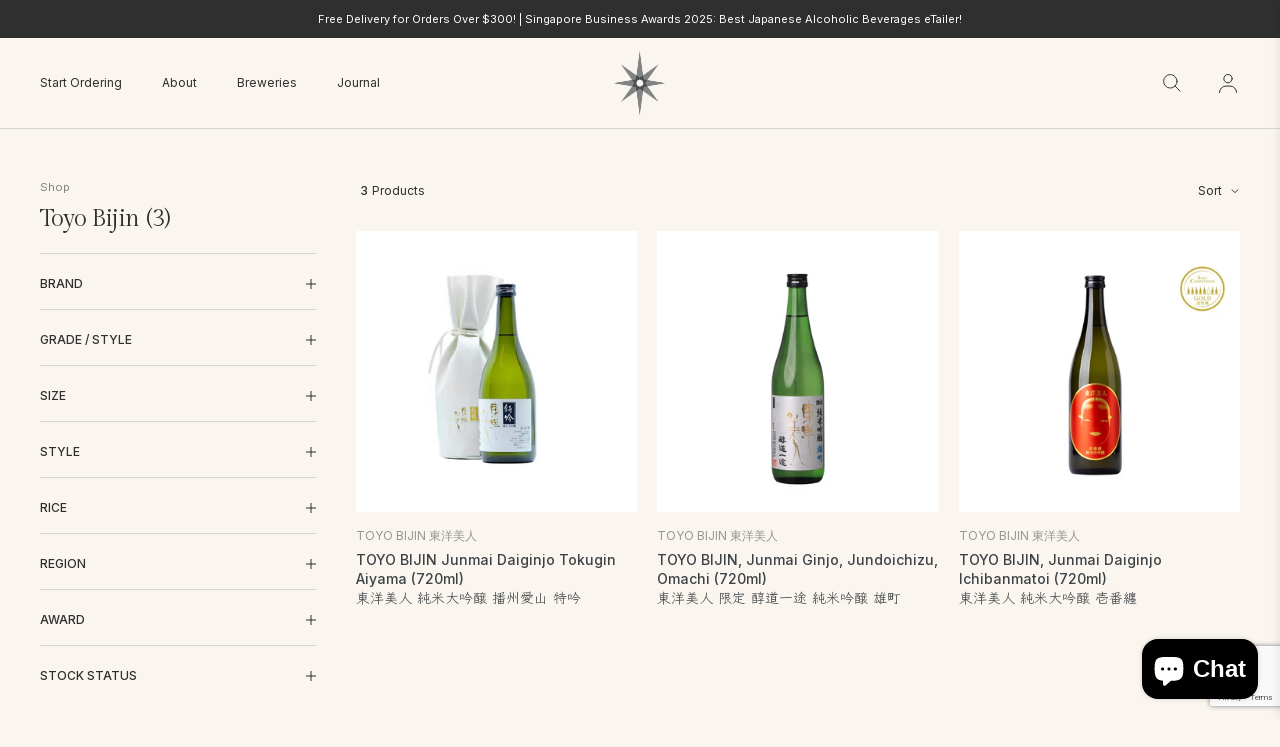

--- FILE ---
content_type: text/html; charset=utf-8
request_url: https://www.epicurean-nomads.sg/collections/toyo-bijin
body_size: 38353
content:
                               













               

<!doctype html>
<!--[if IE 9]> <html class="ie9 no-js" lang="en"> <![endif]-->
<!--[if (gt IE 9)|!(IE)]><!--> <html class="no-js" lang="en"> <!--<![endif]-->
<head><link href="//www.epicurean-nomads.sg/cdn/shop/t/3/assets/bss-lock-settings.css?v=95453441924903251651767665325" rel="stylesheet" type="text/css" media="all" />
<!--Content in content_for_header -->
<!--LayoutHub-Embed--><link rel="stylesheet" type="text/css" href="data:text/css;base64," media="all">
<!--LH--><!--/LayoutHub-Embed--><link rel="preconnect" href="//cdn.shopify.com" />
  <link rel="dns-prefetch" href="//cdn.shopify.com" />
  <link rel="preconnect" href="//v.shopify.com" />
  <link rel="dns-prefetch" href="//v.shopify.com" />
  <meta charset="utf-8">
  <meta http-equiv="X-UA-Compatible" content="IE=edge,chrome=1">
  <meta name="viewport" content="width=device-width,initial-scale=1,maximum-scale=1">
<!-- Google Tag Manager -->
<script>(function(w,d,s,l,i){w[l]=w[l]||[];w[l].push({'gtm.start':
new Date().getTime(),event:'gtm.js'});var f=d.getElementsByTagName(s)[0],
j=d.createElement(s),dl=l!='dataLayer'?'&l='+l:'';j.async=true;j.src=
'https://www.googletagmanager.com/gtm.js?id='+i+dl;f.parentNode.insertBefore(j,f);
})(window,document,'script','dataLayer','GTM-N4WFCM34');</script>
<!-- End Google Tag Manager -->
  <link rel="canonical" href="https://www.epicurean-nomads.sg/collections/toyo-bijin">
  <link href="https://fonts.googleapis.com/css2?family=Klee+One:wght@400;600&display=swap" rel="stylesheet"><link rel="shortcut icon" href="//www.epicurean-nomads.sg/cdn/shop/files/epicurean_nomads_Logo_ai_100x.png?v=1683520341" type="image/png"><title>Toyo Bijin
&ndash; epicurean nomads private limited
</title>
  <link rel="preload" href="//www.epicurean-nomads.sg/cdn/shop/t/3/assets/style.css?v=80088366823683178431680252986" as="style"><link rel="preconnect" href="https://fonts.googleapis.com">
<link rel="preconnect" href="https://fonts.gstatic.com" crossorigin>
<link href="https://fonts.googleapis.com/css2?family=Gilda+Display&family=Inter:wght@400;500&family=Noto+Serif+JP&display=swap" rel="stylesheet">
<link href="//www.epicurean-nomads.sg/cdn/shop/t/3/assets/style.css?v=80088366823683178431680252986" rel="stylesheet" type="text/css" media="all" />
<link rel="preload" href="//www.epicurean-nomads.sg/cdn/shop/t/3/assets/collection.css?v=130445380849400738961680252985" as="style" onload="this.onload=null;this.rel='stylesheet'"><link rel="preload" href="//www.epicurean-nomads.sg/cdn/shop/t/3/assets/footer.css?v=169910418101890301341680252985" as="style" onload="this.onload=null;this.rel='stylesheet'"><link rel="stylesheet" href="//www.epicurean-nomads.sg/cdn/shop/t/3/assets/glide.core.min.css?v=59184678847078418331680252985" type="text/css"><script src="//www.epicurean-nomads.sg/cdn/shop/t/3/assets/jquery-1.11.1.min.js?v=74374508889517563921680252986" type="text/javascript"></script>
<!-- /snippets/social-meta-tags.liquid -->




<meta property="og:site_name" content="epicurean nomads private limited">
<meta property="og:url" content="https://www.epicurean-nomads.sg/collections/toyo-bijin">
<meta property="og:title" content="Toyo Bijin">
<meta property="og:type" content="product.group">
<meta property="og:description" content="We are a team of professionally trained & certified Sommeliers curating a selection of exquisite Japanese alcoholic beverages. To ensure freshness, we bring in very limited quantities across the 4 seasons & transport these beverages chilled from Japan to Singapore and straight to you.">




<meta name="twitter:card" content="summary_large_image">
<meta name="twitter:title" content="Toyo Bijin">
<meta name="twitter:description" content="We are a team of professionally trained & certified Sommeliers curating a selection of exquisite Japanese alcoholic beverages. To ensure freshness, we bring in very limited quantities across the 4 seasons & transport these beverages chilled from Japan to Singapore and straight to you.">
<script>window.performance && window.performance.mark && window.performance.mark('shopify.content_for_header.start');</script><meta id="shopify-digital-wallet" name="shopify-digital-wallet" content="/61187227888/digital_wallets/dialog">
<meta name="shopify-checkout-api-token" content="79be90dee3c41cdfa0be24d5942f6312">
<meta id="in-context-paypal-metadata" data-shop-id="61187227888" data-venmo-supported="false" data-environment="production" data-locale="en_US" data-paypal-v4="true" data-currency="SGD">
<link rel="alternate" type="application/atom+xml" title="Feed" href="/collections/toyo-bijin.atom" />
<link rel="alternate" type="application/json+oembed" href="https://www.epicurean-nomads.sg/collections/toyo-bijin.oembed">
<script async="async" src="/checkouts/internal/preloads.js?locale=en-SG"></script>
<script id="apple-pay-shop-capabilities" type="application/json">{"shopId":61187227888,"countryCode":"SG","currencyCode":"SGD","merchantCapabilities":["supports3DS"],"merchantId":"gid:\/\/shopify\/Shop\/61187227888","merchantName":"epicurean nomads private limited","requiredBillingContactFields":["postalAddress","email"],"requiredShippingContactFields":["postalAddress","email"],"shippingType":"shipping","supportedNetworks":["visa","masterCard","amex"],"total":{"type":"pending","label":"epicurean nomads private limited","amount":"1.00"},"shopifyPaymentsEnabled":true,"supportsSubscriptions":true}</script>
<script id="shopify-features" type="application/json">{"accessToken":"79be90dee3c41cdfa0be24d5942f6312","betas":["rich-media-storefront-analytics"],"domain":"www.epicurean-nomads.sg","predictiveSearch":true,"shopId":61187227888,"locale":"en"}</script>
<script>var Shopify = Shopify || {};
Shopify.shop = "epicureannomads.myshopify.com";
Shopify.locale = "en";
Shopify.currency = {"active":"SGD","rate":"1.0"};
Shopify.country = "SG";
Shopify.theme = {"name":"360\u00265 - SakeMama B2B","id":136581873904,"schema_name":null,"schema_version":null,"theme_store_id":null,"role":"main"};
Shopify.theme.handle = "null";
Shopify.theme.style = {"id":null,"handle":null};
Shopify.cdnHost = "www.epicurean-nomads.sg/cdn";
Shopify.routes = Shopify.routes || {};
Shopify.routes.root = "/";</script>
<script type="module">!function(o){(o.Shopify=o.Shopify||{}).modules=!0}(window);</script>
<script>!function(o){function n(){var o=[];function n(){o.push(Array.prototype.slice.apply(arguments))}return n.q=o,n}var t=o.Shopify=o.Shopify||{};t.loadFeatures=n(),t.autoloadFeatures=n()}(window);</script>
<script id="shop-js-analytics" type="application/json">{"pageType":"collection"}</script>
<script defer="defer" async type="module" src="//www.epicurean-nomads.sg/cdn/shopifycloud/shop-js/modules/v2/client.init-shop-cart-sync_BN7fPSNr.en.esm.js"></script>
<script defer="defer" async type="module" src="//www.epicurean-nomads.sg/cdn/shopifycloud/shop-js/modules/v2/chunk.common_Cbph3Kss.esm.js"></script>
<script defer="defer" async type="module" src="//www.epicurean-nomads.sg/cdn/shopifycloud/shop-js/modules/v2/chunk.modal_DKumMAJ1.esm.js"></script>
<script type="module">
  await import("//www.epicurean-nomads.sg/cdn/shopifycloud/shop-js/modules/v2/client.init-shop-cart-sync_BN7fPSNr.en.esm.js");
await import("//www.epicurean-nomads.sg/cdn/shopifycloud/shop-js/modules/v2/chunk.common_Cbph3Kss.esm.js");
await import("//www.epicurean-nomads.sg/cdn/shopifycloud/shop-js/modules/v2/chunk.modal_DKumMAJ1.esm.js");

  window.Shopify.SignInWithShop?.initShopCartSync?.({"fedCMEnabled":true,"windoidEnabled":true});

</script>
<script>(function() {
  var isLoaded = false;
  function asyncLoad() {
    if (isLoaded) return;
    isLoaded = true;
    var urls = ["\/\/shopify.privy.com\/widget.js?shop=epicureannomads.myshopify.com","https:\/\/cdn-app.cart-bot.net\/public\/js\/append.js?shop=epicureannomads.myshopify.com"];
    for (var i = 0; i < urls.length; i++) {
      var s = document.createElement('script');
      s.type = 'text/javascript';
      s.async = true;
      s.src = urls[i];
      var x = document.getElementsByTagName('script')[0];
      x.parentNode.insertBefore(s, x);
    }
  };
  if(window.attachEvent) {
    window.attachEvent('onload', asyncLoad);
  } else {
    window.addEventListener('load', asyncLoad, false);
  }
})();</script>
<script id="__st">var __st={"a":61187227888,"offset":28800,"reqid":"8801f90b-27e4-49a3-8a66-e87cf1fe5614-1769814078","pageurl":"www.epicurean-nomads.sg\/collections\/toyo-bijin","u":"70b6dffc22c7","p":"collection","rtyp":"collection","rid":419200303344};</script>
<script>window.ShopifyPaypalV4VisibilityTracking = true;</script>
<script id="captcha-bootstrap">!function(){'use strict';const t='contact',e='account',n='new_comment',o=[[t,t],['blogs',n],['comments',n],[t,'customer']],c=[[e,'customer_login'],[e,'guest_login'],[e,'recover_customer_password'],[e,'create_customer']],r=t=>t.map((([t,e])=>`form[action*='/${t}']:not([data-nocaptcha='true']) input[name='form_type'][value='${e}']`)).join(','),a=t=>()=>t?[...document.querySelectorAll(t)].map((t=>t.form)):[];function s(){const t=[...o],e=r(t);return a(e)}const i='password',u='form_key',d=['recaptcha-v3-token','g-recaptcha-response','h-captcha-response',i],f=()=>{try{return window.sessionStorage}catch{return}},m='__shopify_v',_=t=>t.elements[u];function p(t,e,n=!1){try{const o=window.sessionStorage,c=JSON.parse(o.getItem(e)),{data:r}=function(t){const{data:e,action:n}=t;return t[m]||n?{data:e,action:n}:{data:t,action:n}}(c);for(const[e,n]of Object.entries(r))t.elements[e]&&(t.elements[e].value=n);n&&o.removeItem(e)}catch(o){console.error('form repopulation failed',{error:o})}}const l='form_type',E='cptcha';function T(t){t.dataset[E]=!0}const w=window,h=w.document,L='Shopify',v='ce_forms',y='captcha';let A=!1;((t,e)=>{const n=(g='f06e6c50-85a8-45c8-87d0-21a2b65856fe',I='https://cdn.shopify.com/shopifycloud/storefront-forms-hcaptcha/ce_storefront_forms_captcha_hcaptcha.v1.5.2.iife.js',D={infoText:'Protected by hCaptcha',privacyText:'Privacy',termsText:'Terms'},(t,e,n)=>{const o=w[L][v],c=o.bindForm;if(c)return c(t,g,e,D).then(n);var r;o.q.push([[t,g,e,D],n]),r=I,A||(h.body.append(Object.assign(h.createElement('script'),{id:'captcha-provider',async:!0,src:r})),A=!0)});var g,I,D;w[L]=w[L]||{},w[L][v]=w[L][v]||{},w[L][v].q=[],w[L][y]=w[L][y]||{},w[L][y].protect=function(t,e){n(t,void 0,e),T(t)},Object.freeze(w[L][y]),function(t,e,n,w,h,L){const[v,y,A,g]=function(t,e,n){const i=e?o:[],u=t?c:[],d=[...i,...u],f=r(d),m=r(i),_=r(d.filter((([t,e])=>n.includes(e))));return[a(f),a(m),a(_),s()]}(w,h,L),I=t=>{const e=t.target;return e instanceof HTMLFormElement?e:e&&e.form},D=t=>v().includes(t);t.addEventListener('submit',(t=>{const e=I(t);if(!e)return;const n=D(e)&&!e.dataset.hcaptchaBound&&!e.dataset.recaptchaBound,o=_(e),c=g().includes(e)&&(!o||!o.value);(n||c)&&t.preventDefault(),c&&!n&&(function(t){try{if(!f())return;!function(t){const e=f();if(!e)return;const n=_(t);if(!n)return;const o=n.value;o&&e.removeItem(o)}(t);const e=Array.from(Array(32),(()=>Math.random().toString(36)[2])).join('');!function(t,e){_(t)||t.append(Object.assign(document.createElement('input'),{type:'hidden',name:u})),t.elements[u].value=e}(t,e),function(t,e){const n=f();if(!n)return;const o=[...t.querySelectorAll(`input[type='${i}']`)].map((({name:t})=>t)),c=[...d,...o],r={};for(const[a,s]of new FormData(t).entries())c.includes(a)||(r[a]=s);n.setItem(e,JSON.stringify({[m]:1,action:t.action,data:r}))}(t,e)}catch(e){console.error('failed to persist form',e)}}(e),e.submit())}));const S=(t,e)=>{t&&!t.dataset[E]&&(n(t,e.some((e=>e===t))),T(t))};for(const o of['focusin','change'])t.addEventListener(o,(t=>{const e=I(t);D(e)&&S(e,y())}));const B=e.get('form_key'),M=e.get(l),P=B&&M;t.addEventListener('DOMContentLoaded',(()=>{const t=y();if(P)for(const e of t)e.elements[l].value===M&&p(e,B);[...new Set([...A(),...v().filter((t=>'true'===t.dataset.shopifyCaptcha))])].forEach((e=>S(e,t)))}))}(h,new URLSearchParams(w.location.search),n,t,e,['guest_login'])})(!0,!0)}();</script>
<script integrity="sha256-4kQ18oKyAcykRKYeNunJcIwy7WH5gtpwJnB7kiuLZ1E=" data-source-attribution="shopify.loadfeatures" defer="defer" src="//www.epicurean-nomads.sg/cdn/shopifycloud/storefront/assets/storefront/load_feature-a0a9edcb.js" crossorigin="anonymous"></script>
<script data-source-attribution="shopify.dynamic_checkout.dynamic.init">var Shopify=Shopify||{};Shopify.PaymentButton=Shopify.PaymentButton||{isStorefrontPortableWallets:!0,init:function(){window.Shopify.PaymentButton.init=function(){};var t=document.createElement("script");t.src="https://www.epicurean-nomads.sg/cdn/shopifycloud/portable-wallets/latest/portable-wallets.en.js",t.type="module",document.head.appendChild(t)}};
</script>
<script data-source-attribution="shopify.dynamic_checkout.buyer_consent">
  function portableWalletsHideBuyerConsent(e){var t=document.getElementById("shopify-buyer-consent"),n=document.getElementById("shopify-subscription-policy-button");t&&n&&(t.classList.add("hidden"),t.setAttribute("aria-hidden","true"),n.removeEventListener("click",e))}function portableWalletsShowBuyerConsent(e){var t=document.getElementById("shopify-buyer-consent"),n=document.getElementById("shopify-subscription-policy-button");t&&n&&(t.classList.remove("hidden"),t.removeAttribute("aria-hidden"),n.addEventListener("click",e))}window.Shopify?.PaymentButton&&(window.Shopify.PaymentButton.hideBuyerConsent=portableWalletsHideBuyerConsent,window.Shopify.PaymentButton.showBuyerConsent=portableWalletsShowBuyerConsent);
</script>
<script data-source-attribution="shopify.dynamic_checkout.cart.bootstrap">document.addEventListener("DOMContentLoaded",(function(){function t(){return document.querySelector("shopify-accelerated-checkout-cart, shopify-accelerated-checkout")}if(t())Shopify.PaymentButton.init();else{new MutationObserver((function(e,n){t()&&(Shopify.PaymentButton.init(),n.disconnect())})).observe(document.body,{childList:!0,subtree:!0})}}));
</script>
<link id="shopify-accelerated-checkout-styles" rel="stylesheet" media="screen" href="https://www.epicurean-nomads.sg/cdn/shopifycloud/portable-wallets/latest/accelerated-checkout-backwards-compat.css" crossorigin="anonymous">
<style id="shopify-accelerated-checkout-cart">
        #shopify-buyer-consent {
  margin-top: 1em;
  display: inline-block;
  width: 100%;
}

#shopify-buyer-consent.hidden {
  display: none;
}

#shopify-subscription-policy-button {
  background: none;
  border: none;
  padding: 0;
  text-decoration: underline;
  font-size: inherit;
  cursor: pointer;
}

#shopify-subscription-policy-button::before {
  box-shadow: none;
}

      </style>

<script>window.performance && window.performance.mark && window.performance.mark('shopify.content_for_header.end');</script> <script defer style="display:none!important;"> window.BSS_Login_Analytics = window.BSS_Login_Analytics || {}; window.BSS_Login_Analytics.lastRuleUpdated = '1970-01-01T00:00:00.000Z'; function getCookie(name) { const value = `; ${document.cookie}`; const parts = value.split(`; ${name}=`); if (parts.length === 2) return parts.pop().split(';').shift(); } function getSessionId() { function generateId() { let randomID = null; if (typeof window.crypto === 'undefined' || typeof window.crypto.randomUUID !== 'function') { randomID = 'xxxxxxxx-xxxx-4xxx-yxxx-xxxxxxxxxxxx'.replace(/[xy]/g, function (c) { const r = Math.random() * 16 | 0; const v = c === 'x' ? r : (r & 0x3 | 0x8); return v.toString(16); }); }; randomID = window.crypto.randomUUID(); window.localStorage.setItem('bss-login-session-id', randomID); return randomID; } let lsSession = window.localStorage.getItem('bss-login-session-id'); let cookieSession = getCookie('_shopify_y'); return lsSession || cookieSession || generateId(); } window.BSS_Login_Analytics.sessionId = getSessionId(); window.BSS_Login_Analytics.customer = { id: '', email: '', first_name: '', last_name: '', tags: '', }; window.BSS_Login_Analytics.market = { code: 'SG', name: 'Singapore', }; window.BSS_Login_Analytics.reportList = []; window.BSS_Login_Analytics.shouldReport = false; window.BSS_Login_Analytics.reported = false; var bss_lock_checkEvents = ['wheel', 'touchstart', 'keydown', 'mousedown']; window.BSS_Login_Analytics.executeReport = function () { window.BSS_Login_Analytics.shouldReport = true; if (window.BSS_Login_Analytics.shouldReport && !window.BSS_Login_Analytics.reported) { window.BSS_Login_Analytics.reported = true; window.BSS_Login_Analytics.reportList.forEach(fn => fn()); bss_lock_checkEvents.forEach(e => window.removeEventListener(e, window.BSS_Login_Analytics.executeReport) ); } }; bss_lock_checkEvents.forEach(e => window.addEventListener(e, window.BSS_Login_Analytics.executeReport) ); </script> 
<!--Gem_Page_Header_Script-->
<!-- "snippets/gem-app-header-scripts.liquid" was not rendered, the associated app was uninstalled -->
<!--End_Gem_Page_Header_Script-->

 <!--begin-boost-pfs-filter-css-->
   <link href="//www.epicurean-nomads.sg/cdn/shop/t/3/assets/boost-pfs-init.css?v=88162137501226627251680253004" rel="stylesheet" type="text/css" media="all" />
  <link rel="preload stylesheet" href="//www.epicurean-nomads.sg/cdn/shop/t/3/assets/boost-pfs-general.css?v=11471323593925460921680253003" as="style">
  <link rel="preload stylesheet" href="//www.epicurean-nomads.sg/cdn/shop/t/3/assets/boost-pfs-otp.css?v=146330403054595492271680253004" as="style"><link href="//www.epicurean-nomads.sg/cdn/shop/t/3/assets/boost-pfs-custom.css?v=115080886803849902281750320297" rel="stylesheet" type="text/css" media="all" />
<style data-id="boost-pfs-otp-style" type="text/css">
      .boost-pfs-quickview-btn {background: rgba(255,255,255,1);color: rgba(61,66,70,1);border-color: rgba(255,255,255,1);}
      .boost-pfs-quickview-btn svg {fill: rgba(61,66,70,1);}
      .boost-pfs-quickview-btn:hover {background: rgba(61,66,70,1);color: rgba(255,255,255,1);border-color: rgba(61,66,70,1);}
      .boost-pfs-quickview-btn:hover svg {fill: rgba(255,255,255,1);}
      .boost-pfs-addtocart-btn {background: rgba(0,0,0,1);color: rgba(255,255,255,1);border-color: rgba(0,0,0,1);}
      .boost-pfs-addtocart-btn svg {fill: rgba(255,255,255,1);}
      .boost-pfs-addtocart-btn:hover {background: rgba(61,66,70,1);color: rgba(255,255,255,1);border-color: rgba(61,66,70,1);}
      .boost-pfs-addtocart-btn:hover svg {fill: rgba(255,255,255,1);}
    </style>
 <!--end-boost-pfs-filter-css-->
<style>
  .boost-pfs-filter-view_as_type_grid_list{display:none !important;}
</style>
 
  <!-- BEGIN app block: shopify://apps/zapiet-pickup-delivery/blocks/app-embed/5599aff0-8af1-473a-a372-ecd72a32b4d5 -->









    <style>#storePickupApp {
}</style>




<script type="text/javascript">
    var zapietTranslations = {};

    window.ZapietMethods = {"shipping":{"active":true,"enabled":true,"name":"Shipping","sort":1,"status":{"condition":"price","operator":"morethan","value":0,"enabled":true,"product_conditions":{"enabled":false,"value":"Delivery Only,Pickup Only","enable":false,"property":"tags","hide_button":false}},"button":{"type":"default","default":"","hover":"","active":""}},"delivery":{"active":false,"enabled":false,"name":"Delivery","sort":2,"status":{"condition":"price","operator":"morethan","value":0,"enabled":true,"product_conditions":{"enabled":false,"value":"Pickup Only,Shipping Only","enable":false,"property":"tags","hide_button":false}},"button":{"type":"default","default":"","hover":"","active":""}},"pickup":{"active":false,"enabled":true,"name":"Pickup","sort":3,"status":{"condition":"price","operator":"morethan","value":0,"enabled":true,"product_conditions":{"enabled":false,"value":"Delivery Only,Shipping Only","enable":false,"property":"tags","hide_button":false}},"button":{"type":"default","default":"","hover":"","active":""}}}
    window.ZapietEvent = {
        listen: function(eventKey, callback) {
            if (!this.listeners) {
                this.listeners = [];
            }
            this.listeners.push({
                eventKey: eventKey,
                callback: callback
            });
        },
    };

    

    
        
        var language_settings = {"enable_app":true,"enable_geo_search_for_pickups":false,"pickup_region_filter_enabled":false,"pickup_region_filter_field":null,"currency":"SGD","weight_format":"kg","pickup.enable_map":false,"delivery_validation_method":"exact_postcode_matching","base_country_name":"Singapore","base_country_code":"SG","method_display_style":"default","default_method_display_style":"classic","date_format":"l, F j, Y","time_format":"h:i A","week_day_start":"Sun","pickup_address_format":"<span class=\"name\"><strong>{{company_name}}</strong></span><span class=\"address\">{{address_line_1}}<br>{{city}}, {{postal_code}}</span><span class=\"distance\">{{distance}}</span>{{more_information}}","rates_enabled":true,"payment_customization_enabled":false,"distance_format":"km","enable_delivery_address_autocompletion":false,"enable_delivery_current_location":false,"enable_pickup_address_autocompletion":false,"pickup_date_picker_enabled":true,"pickup_time_picker_enabled":true,"delivery_note_enabled":false,"delivery_note_required":false,"delivery_date_picker_enabled":true,"delivery_time_picker_enabled":true,"shipping.date_picker_enabled":false,"delivery_validate_cart":false,"pickup_validate_cart":false,"gmak":"","enable_checkout_locale":true,"enable_checkout_url":true,"disable_widget_for_digital_items":false,"disable_widget_for_product_handles":"gift-card","colors":{"widget_active_background_color":null,"widget_active_border_color":null,"widget_active_icon_color":null,"widget_active_text_color":null,"widget_inactive_background_color":null,"widget_inactive_border_color":null,"widget_inactive_icon_color":null,"widget_inactive_text_color":null},"delivery_validator":{"enabled":false,"show_on_page_load":true,"sticky":true},"checkout":{"delivery":{"discount_code":"","prepopulate_shipping_address":true,"preselect_first_available_time":true},"pickup":{"discount_code":"","prepopulate_shipping_address":true,"customer_phone_required":false,"preselect_first_location":true,"preselect_first_available_time":true},"shipping":{"discount_code":""}},"day_name_attribute_enabled":false,"methods":{"shipping":{"active":true,"enabled":true,"name":"Shipping","sort":1,"status":{"condition":"price","operator":"morethan","value":0,"enabled":true,"product_conditions":{"enabled":false,"value":"Delivery Only,Pickup Only","enable":false,"property":"tags","hide_button":false}},"button":{"type":"default","default":"","hover":"","active":""}},"delivery":{"active":false,"enabled":false,"name":"Delivery","sort":2,"status":{"condition":"price","operator":"morethan","value":0,"enabled":true,"product_conditions":{"enabled":false,"value":"Pickup Only,Shipping Only","enable":false,"property":"tags","hide_button":false}},"button":{"type":"default","default":"","hover":"","active":""}},"pickup":{"active":false,"enabled":true,"name":"Pickup","sort":3,"status":{"condition":"price","operator":"morethan","value":0,"enabled":true,"product_conditions":{"enabled":false,"value":"Delivery Only,Shipping Only","enable":false,"property":"tags","hide_button":false}},"button":{"type":"default","default":"","hover":"","active":""}}},"translations":{"methods":{"shipping":"Shipping","pickup":"Pickups","delivery":"Delivery"},"calendar":{"january":"January","february":"February","march":"March","april":"April","may":"May","june":"June","july":"July","august":"August","september":"September","october":"October","november":"November","december":"December","sunday":"Sun","monday":"Mon","tuesday":"Tue","wednesday":"Wed","thursday":"Thu","friday":"Fri","saturday":"Sat","today":"","close":"","labelMonthNext":"Next month","labelMonthPrev":"Previous month","labelMonthSelect":"Select a month","labelYearSelect":"Select a year","and":"and","between":"between"},"pickup":{"heading":"Store Pickup","note":"","location_placeholder":"Enter your postal code ...","filter_by_region_placeholder":"Filter by state/province","location_label":"Choose a location.","datepicker_label":"Choose a date and time.","date_time_output":"{{DATE}} at {{TIME}}","datepicker_placeholder":"Choose a date and time.","locations_found":"Please select a pickup location:","no_locations_found":"Sorry, pickup is not available for your selected items.","no_locations_region":"Sorry, pickup is not available in your region.","no_date_time_selected":"Please select a date & time.","checkout_button":"Checkout","could_not_find_location":"Sorry, we could not find your location.","checkout_error":"Please select a date and time for pickup.","more_information":"More information","opening_hours":"Opening hours","dates_not_available":"Sorry, your selected items are not currently available for pickup.","min_order_total":"Minimum order value for pickup is $0.00","min_order_weight":"Minimum order weight for pickup is {{ weight }}","max_order_total":"Maximum order value for pickup is $0.00","max_order_weight":"Maximum order weight for pickup is {{ weight }}","cart_eligibility_error":"Sorry, pickup is not available for your selected items."},"delivery":{"heading":"Local Delivery","note":"Enter your postal code to check if you are eligible for local delivery:","location_placeholder":"Enter your postal code ...","datepicker_label":"Choose a date and time.","datepicker_placeholder":"Choose a date and time.","date_time_output":"{{DATE}} between {{SLOT_START_TIME}} and {{SLOT_END_TIME}}","available":"Great! You are eligible for delivery.","not_available":"Sorry, delivery is not available in your area.","no_date_time_selected":"Please select a date & time for delivery.","checkout_button":"Checkout","could_not_find_location":"Sorry, we could not find your location.","checkout_error":"Please enter a valid zipcode and select your preferred date and time for delivery.","cart_eligibility_error":"Sorry, delivery is not available for your selected items.","dates_not_available":"Sorry, your selected items are not currently available for delivery.","min_order_total":"Minimum order value for delivery is $0.00","min_order_weight":"Minimum order weight for delivery is {{ weight }}","max_order_total":"Maximum order value for delivery is $0.00","max_order_weight":"Maximum order weight for delivery is {{ weight }}","delivery_validator_prelude":"Do we deliver?","delivery_validator_placeholder":"Enter your postal code ...","delivery_validator_button_label":"Go","delivery_validator_eligible_heading":"Great, we deliver to your area!","delivery_validator_eligible_content":"To start shopping just click the button below","delivery_validator_eligible_button_label":"Continue shopping","delivery_validator_not_eligible_heading":"Sorry, we do not deliver to your area","delivery_validator_not_eligible_content":"You are more then welcome to continue browsing our store","delivery_validator_not_eligible_button_label":"Continue shopping","delivery_validator_error_heading":"An error occured","delivery_validator_error_content":"Sorry, it looks like we have encountered an unexpected error. Please try again.","delivery_validator_error_button_label":"Continue shopping","delivery_note_label":"Please enter delivery instructions (optional)","delivery_note_label_required":"Please enter delivery instructions (required)","delivery_note_error":"Please enter delivery instructions"},"shipping":{"heading":"Shipping","note":"Please click the checkout button to continue.","checkout_button":"Checkout","datepicker_placeholder":"Choose a date.","checkout_error":"Please choose a date for shipping.","min_order_total":"Minimum order value for shipping is $0.00","min_order_weight":"Minimum order weight for shipping is {{ weight }}","max_order_total":"Maximum order value for shipping is $0.00","max_order_weight":"Maximum order weight for shipping is {{ weight }}","cart_eligibility_error":"Sorry, shipping is not available for your selected items."},"widget":{"zapiet_id_error":"There was a problem adding the Zapiet ID to your cart","attributes_error":"There was a problem adding the attributes to your cart"},"product_widget":{"title":"Delivery and pickup options:","pickup_at":"Pickup at {{ location }}","ready_for_collection":"Ready for collection from","on":"on","view_all_stores":"View all stores","pickup_not_available_item":"Pickup not available for this item","delivery_not_available_location":"Delivery not available for {{ postal_code }}","delivered_by":"Delivered by {{ date }}","delivered_today":"Delivered today","change":"Change","tomorrow":"tomorrow","today":"today","delivery_to":"Delivery to {{ postal_code }}","showing_options_for":"Showing options for {{ postal_code }}","modal_heading":"Select a store for pickup","modal_subheading":"Showing stores near {{ postal_code }}","show_opening_hours":"Show opening hours","hide_opening_hours":"Hide opening hours","closed":"Closed","input_placeholder":"Enter your postal code","input_button":"Check","input_error":"Add a postal code to check available delivery and pickup options.","pickup_available":"Pickup available","not_available":"Not available","select":"Select","selected":"Selected","find_a_store":"Find a store"},"shipping_language_code":"en","delivery_language_code":"en-AU","pickup_language_code":"en-CA"},"default_language":"en","region":"us-2","api_region":"api-us","enable_zapiet_id_all_items":false,"widget_restore_state_on_load":false,"draft_orders_enabled":false,"preselect_checkout_method":true,"widget_show_could_not_locate_div_error":true,"checkout_extension_enabled":false,"show_pickup_consent_checkbox":false,"show_delivery_consent_checkbox":false,"subscription_paused":false,"pickup_note_enabled":false,"pickup_note_required":false,"shipping_note_enabled":false,"shipping_note_required":false};
        zapietTranslations["en"] = language_settings.translations;
    

    function initializeZapietApp() {
        var products = [];

        

        window.ZapietCachedSettings = {
            cached_config: {"enable_app":true,"enable_geo_search_for_pickups":false,"pickup_region_filter_enabled":false,"pickup_region_filter_field":null,"currency":"SGD","weight_format":"kg","pickup.enable_map":false,"delivery_validation_method":"exact_postcode_matching","base_country_name":"Singapore","base_country_code":"SG","method_display_style":"default","default_method_display_style":"classic","date_format":"l, F j, Y","time_format":"h:i A","week_day_start":"Sun","pickup_address_format":"<span class=\"name\"><strong>{{company_name}}</strong></span><span class=\"address\">{{address_line_1}}<br>{{city}}, {{postal_code}}</span><span class=\"distance\">{{distance}}</span>{{more_information}}","rates_enabled":true,"payment_customization_enabled":false,"distance_format":"km","enable_delivery_address_autocompletion":false,"enable_delivery_current_location":false,"enable_pickup_address_autocompletion":false,"pickup_date_picker_enabled":true,"pickup_time_picker_enabled":true,"delivery_note_enabled":false,"delivery_note_required":false,"delivery_date_picker_enabled":true,"delivery_time_picker_enabled":true,"shipping.date_picker_enabled":false,"delivery_validate_cart":false,"pickup_validate_cart":false,"gmak":"","enable_checkout_locale":true,"enable_checkout_url":true,"disable_widget_for_digital_items":false,"disable_widget_for_product_handles":"gift-card","colors":{"widget_active_background_color":null,"widget_active_border_color":null,"widget_active_icon_color":null,"widget_active_text_color":null,"widget_inactive_background_color":null,"widget_inactive_border_color":null,"widget_inactive_icon_color":null,"widget_inactive_text_color":null},"delivery_validator":{"enabled":false,"show_on_page_load":true,"sticky":true},"checkout":{"delivery":{"discount_code":"","prepopulate_shipping_address":true,"preselect_first_available_time":true},"pickup":{"discount_code":"","prepopulate_shipping_address":true,"customer_phone_required":false,"preselect_first_location":true,"preselect_first_available_time":true},"shipping":{"discount_code":""}},"day_name_attribute_enabled":false,"methods":{"shipping":{"active":true,"enabled":true,"name":"Shipping","sort":1,"status":{"condition":"price","operator":"morethan","value":0,"enabled":true,"product_conditions":{"enabled":false,"value":"Delivery Only,Pickup Only","enable":false,"property":"tags","hide_button":false}},"button":{"type":"default","default":"","hover":"","active":""}},"delivery":{"active":false,"enabled":false,"name":"Delivery","sort":2,"status":{"condition":"price","operator":"morethan","value":0,"enabled":true,"product_conditions":{"enabled":false,"value":"Pickup Only,Shipping Only","enable":false,"property":"tags","hide_button":false}},"button":{"type":"default","default":"","hover":"","active":""}},"pickup":{"active":false,"enabled":true,"name":"Pickup","sort":3,"status":{"condition":"price","operator":"morethan","value":0,"enabled":true,"product_conditions":{"enabled":false,"value":"Delivery Only,Shipping Only","enable":false,"property":"tags","hide_button":false}},"button":{"type":"default","default":"","hover":"","active":""}}},"translations":{"methods":{"shipping":"Shipping","pickup":"Pickups","delivery":"Delivery"},"calendar":{"january":"January","february":"February","march":"March","april":"April","may":"May","june":"June","july":"July","august":"August","september":"September","october":"October","november":"November","december":"December","sunday":"Sun","monday":"Mon","tuesday":"Tue","wednesday":"Wed","thursday":"Thu","friday":"Fri","saturday":"Sat","today":"","close":"","labelMonthNext":"Next month","labelMonthPrev":"Previous month","labelMonthSelect":"Select a month","labelYearSelect":"Select a year","and":"and","between":"between"},"pickup":{"heading":"Store Pickup","note":"","location_placeholder":"Enter your postal code ...","filter_by_region_placeholder":"Filter by state/province","location_label":"Choose a location.","datepicker_label":"Choose a date and time.","date_time_output":"{{DATE}} at {{TIME}}","datepicker_placeholder":"Choose a date and time.","locations_found":"Please select a pickup location:","no_locations_found":"Sorry, pickup is not available for your selected items.","no_locations_region":"Sorry, pickup is not available in your region.","no_date_time_selected":"Please select a date & time.","checkout_button":"Checkout","could_not_find_location":"Sorry, we could not find your location.","checkout_error":"Please select a date and time for pickup.","more_information":"More information","opening_hours":"Opening hours","dates_not_available":"Sorry, your selected items are not currently available for pickup.","min_order_total":"Minimum order value for pickup is $0.00","min_order_weight":"Minimum order weight for pickup is {{ weight }}","max_order_total":"Maximum order value for pickup is $0.00","max_order_weight":"Maximum order weight for pickup is {{ weight }}","cart_eligibility_error":"Sorry, pickup is not available for your selected items."},"delivery":{"heading":"Local Delivery","note":"Enter your postal code to check if you are eligible for local delivery:","location_placeholder":"Enter your postal code ...","datepicker_label":"Choose a date and time.","datepicker_placeholder":"Choose a date and time.","date_time_output":"{{DATE}} between {{SLOT_START_TIME}} and {{SLOT_END_TIME}}","available":"Great! You are eligible for delivery.","not_available":"Sorry, delivery is not available in your area.","no_date_time_selected":"Please select a date & time for delivery.","checkout_button":"Checkout","could_not_find_location":"Sorry, we could not find your location.","checkout_error":"Please enter a valid zipcode and select your preferred date and time for delivery.","cart_eligibility_error":"Sorry, delivery is not available for your selected items.","dates_not_available":"Sorry, your selected items are not currently available for delivery.","min_order_total":"Minimum order value for delivery is $0.00","min_order_weight":"Minimum order weight for delivery is {{ weight }}","max_order_total":"Maximum order value for delivery is $0.00","max_order_weight":"Maximum order weight for delivery is {{ weight }}","delivery_validator_prelude":"Do we deliver?","delivery_validator_placeholder":"Enter your postal code ...","delivery_validator_button_label":"Go","delivery_validator_eligible_heading":"Great, we deliver to your area!","delivery_validator_eligible_content":"To start shopping just click the button below","delivery_validator_eligible_button_label":"Continue shopping","delivery_validator_not_eligible_heading":"Sorry, we do not deliver to your area","delivery_validator_not_eligible_content":"You are more then welcome to continue browsing our store","delivery_validator_not_eligible_button_label":"Continue shopping","delivery_validator_error_heading":"An error occured","delivery_validator_error_content":"Sorry, it looks like we have encountered an unexpected error. Please try again.","delivery_validator_error_button_label":"Continue shopping","delivery_note_label":"Please enter delivery instructions (optional)","delivery_note_label_required":"Please enter delivery instructions (required)","delivery_note_error":"Please enter delivery instructions"},"shipping":{"heading":"Shipping","note":"Please click the checkout button to continue.","checkout_button":"Checkout","datepicker_placeholder":"Choose a date.","checkout_error":"Please choose a date for shipping.","min_order_total":"Minimum order value for shipping is $0.00","min_order_weight":"Minimum order weight for shipping is {{ weight }}","max_order_total":"Maximum order value for shipping is $0.00","max_order_weight":"Maximum order weight for shipping is {{ weight }}","cart_eligibility_error":"Sorry, shipping is not available for your selected items."},"widget":{"zapiet_id_error":"There was a problem adding the Zapiet ID to your cart","attributes_error":"There was a problem adding the attributes to your cart"},"product_widget":{"title":"Delivery and pickup options:","pickup_at":"Pickup at {{ location }}","ready_for_collection":"Ready for collection from","on":"on","view_all_stores":"View all stores","pickup_not_available_item":"Pickup not available for this item","delivery_not_available_location":"Delivery not available for {{ postal_code }}","delivered_by":"Delivered by {{ date }}","delivered_today":"Delivered today","change":"Change","tomorrow":"tomorrow","today":"today","delivery_to":"Delivery to {{ postal_code }}","showing_options_for":"Showing options for {{ postal_code }}","modal_heading":"Select a store for pickup","modal_subheading":"Showing stores near {{ postal_code }}","show_opening_hours":"Show opening hours","hide_opening_hours":"Hide opening hours","closed":"Closed","input_placeholder":"Enter your postal code","input_button":"Check","input_error":"Add a postal code to check available delivery and pickup options.","pickup_available":"Pickup available","not_available":"Not available","select":"Select","selected":"Selected","find_a_store":"Find a store"},"shipping_language_code":"en","delivery_language_code":"en-AU","pickup_language_code":"en-CA"},"default_language":"en","region":"us-2","api_region":"api-us","enable_zapiet_id_all_items":false,"widget_restore_state_on_load":false,"draft_orders_enabled":false,"preselect_checkout_method":true,"widget_show_could_not_locate_div_error":true,"checkout_extension_enabled":false,"show_pickup_consent_checkbox":false,"show_delivery_consent_checkbox":false,"subscription_paused":false,"pickup_note_enabled":false,"pickup_note_required":false,"shipping_note_enabled":false,"shipping_note_required":false},
            shop_identifier: 'epicureannomads.myshopify.com',
            language_code: 'en',
            checkout_url: '/cart',
            products: products,
            translations: zapietTranslations,
            customer: {
                first_name: '',
                last_name: '',
                company: '',
                address1: '',
                address2: '',
                city: '',
                province: '',
                country: '',
                zip: '',
                phone: '',
                tags: null
            }
        }

        window.Zapiet.start(window.ZapietCachedSettings, true);

        
            window.ZapietEvent.listen('widget_loaded', function() {
                // Custom JavaScript
            });
        
    }

    function loadZapietStyles(href) {
        var ss = document.createElement("link");
        ss.type = "text/css";
        ss.rel = "stylesheet";
        ss.media = "all";
        ss.href = href;
        document.getElementsByTagName("head")[0].appendChild(ss);
    }

    
        loadZapietStyles("https://cdn.shopify.com/extensions/019c0e30-c101-7c83-84a4-88f53460a057/zapiet-pickup-delivery-1084/assets/storepickup_v1.css");
    
</script>




    <script type="module" src="https://cdn.shopify.com/extensions/019c0e30-c101-7c83-84a4-88f53460a057/zapiet-pickup-delivery-1084/assets/storepickup_v1.js" onload="initializeZapietApp()" defer></script>
    


<!-- END app block --><!-- BEGIN app block: shopify://apps/sami-b2b-lock/blocks/app-embed/8d86a3b4-97b3-44ab-adc1-ec01c5a89da9 -->
 


  <script>

    window.Samita = window.Samita || {}
    Samita.SamitaLocksAccessParams = Samita.SamitaLocksAccessParams || {}
    Samita.SamitaLocksAccessParams.settings =  {"general":{"customcss":".lock__popup-header {\n    width: fit-content;\n}\n\n.lockAccess__wrapper p{\n    text-align: left !important; \n}","price_atc":"plain_text","effect_button":"ripple","lock_image_url":"https://cdn.shopify.com/shopifycloud/web/assets/v1/vite/client/en/assets/ineligible404Illustration-DJzlZ34NTBCz.svg","collectFeedback":true,"limit_collections":false,"placeholder_message":true,"placeholder_templateLock":true},"template":{"text_color":"#000","btn_bg_color":"#000000","bg_placeholder":"#f3f3f3","btn_text_color":"#ffffff","bg_notification":"#fff","input_box_shadow":"#ccc","plain_text_color":"#230d0d","color_placeholder":"#000","button_priceAtc_bg":"#5487a0","input_passcode_color":"#000","button_priceAtc_color":"#fff","input_passcode_background":"#ffffff"}};
    Samita.SamitaLocksAccessParams.locks =  [{"access":0,"id":45247,"resources_conditional":{"ip":{"type":"whitelist","message":"This content is not available in your country","countries":[]},"type":["customers"],"customer":{"logic":[[{"type":"email_contains","value":null}]],"source":"manual","listManual":[{"id":9002490921200}]},"passcode":{"code":null,"message":null,"listCode":[]},"redirect":{"page":"/pages/contact-us","type":"page","modal":{"title":"Restricted Page","button":"Go to login","buttonUrl":"/account/login","description":"You need to log in to access this page"}},"secretLink":{"code":[],"links":[],"message":null,"resources":"products"},"checkoutLock":{"error":{"default":{"message":"Sorry, this item can’t be purchased","allProduct":"All products in this store cannot be checked out","customerIsLogin":"Checkout is available for guests only","productTagEqual":"Product {{ title }} has a tag that prevents checkout","customerTagEqual":"Your account has a tag that prevents checkout","customerEmailEqual":"Your email is not eligible for checkout","customerIsNotLogin":"You need to log in before proceeding with checkout","customerPhoneEqual":"Your phone is not eligible for checkout","productTagNotEqual":"Products must have a specific tag to proceed with checkout","selectProductEqual":"Product {{ title }} cannot be checked out","customerTagNotEqual":"Your account needs a specific tag to proceed with checkout","customerEmailContains":"Your email contains characters that prevent checkout","customerEmailNotEqual":"Your email is not eligible for checkout","customerPhoneNotEqual":"Your phone is not eligible for checkout","selectProductNotEqual":"Only certain products are eligible for checkout"}},"operator":"and","conditions":[{"value":null,"where":"EQUALS","select":"ALL","values":[]}]}},"advanced":{"language":{"active":false,"languages":[]},"dateRange":{"active":false,"endDate":"2026-01-31T06:24:59.264Z","startDate":"2026-01-30T06:24:59.264Z"},"hideHeaderFooter":false,"formRequestAccess":{"form":"default","title":"Request access","action":"request access!","active":false,"message":"You do not have access right?","shortcode":null}},"resources_lock":{"url":[null],"page":[],"type":"allShop","blogs":{"active":"blogs","selectedBlogs":[],"selectedArticles":[]},"exclude":{"url":[],"active":false},"setting":["all"],"hideList":false,"products":[],"variants":[],"PreviewLink":null,"collections":[],"grandAccess":{"time":1,"interval":"hour"},"limitProduct":"manual","allowHomePage":true,"excludeProduct":{"list":[],"active":false}},"status":1},{"access":1,"id":44324,"resources_conditional":{"ip":{"type":"whitelist","message":"This content is not available in your country","countries":[]},"type":["passcode"],"customer":{"logic":[[{"type":"tagged_with","value":null}]],"source":"rules","listManual":[]},"passcode":{"code":null,"message":"Please Contact Your Salesperson to Gain Access to our ARAMASA sakes.","listCode":[]},"redirect":{"type":"login","modal":{"title":"Restricted Page","button":"Go to login","buttonUrl":"/account/login","description":"You need to log in to access this page"}},"secretLink":{"code":[],"links":[],"message":null,"resources":"products"},"checkoutLock":{"error":{"default":{"message":"Sorry, this item can’t be purchased","allProduct":"All products in this store cannot be checked out","customerIsLogin":"Checkout is available for guests only","productTagEqual":"Product {{ title }} has a tag that prevents checkout","customerTagEqual":"Your account has a tag that prevents checkout","customerEmailEqual":"Your email is not eligible for checkout","customerIsNotLogin":"You need to log in before proceeding with checkout","customerPhoneEqual":"Your phone is not eligible for checkout","productTagNotEqual":"Products must have a specific tag to proceed with checkout","selectProductEqual":"Product {{ title }} cannot be checked out","customerTagNotEqual":"Your account needs a specific tag to proceed with checkout","customerEmailContains":"Your email contains characters that prevent checkout","customerEmailNotEqual":"Your email is not eligible for checkout","customerPhoneNotEqual":"Your phone is not eligible for checkout","selectProductNotEqual":"Only certain products are eligible for checkout"}},"operator":"and","conditions":[{"value":null,"where":"EQUALS","select":"ALL","values":[]}]}},"advanced":{"language":{"active":false,"languages":[]},"dateRange":{"active":false,"endDate":"2026-01-07T02:19:11.448Z","startDate":"2026-01-06T02:19:11.448Z"},"hideHeaderFooter":false,"formRequestAccess":{"form":"default","title":"Request access","action":"Contact us","active":true,"message":"For any Questions, Feel Free to","shortcode":null}},"resources_lock":{"url":[null],"page":[],"type":"products","blogs":{"active":"blogs","selectedBlogs":[],"selectedArticles":[]},"exclude":{"url":[],"active":false},"setting":["atc","price"],"hideList":true,"products":{"9796441506032":"products","9796441833712":"products","9796442161392":"products","9796442390768":"products","9796442751216":"products","9796443078896":"products","9796443341040":"products"},"variants":[],"PreviewLink":"epicureannomads.myshopify.com","collections":[],"grandAccess":{"time":1,"interval":"day"},"limitProduct":"manual","allowHomePage":true,"excludeProduct":{"list":[],"active":false}},"status":1}];
    Samita.SamitaLocksAccessParams.themeStoreId = Shopify.theme.theme_store_id;
    Samita.SamitaLocksAccessParams.ShopUrl = Shopify.shop;
    Samita.SamitaLocksAccessParams.features =  {"conditions_specific_products":-1,"isCreateAbleLock":true,"number_lock_to_add":-1,"login_to_view_products":true,"login_to_view_pages":true,"login_to_view_urls":true,"login_to_view_blogs":true,"login_to_view_collections":true,"login_to_view_whole_websites":true,"password_protect_pages_with_locks":true,"add_multiple_passcode":true,"secret_link_view_page":true,"exclude_specific_URLs":true,"login_view_price":true,"hide_product_and_collection":true,"hide_add_to_cart_price_and_btn":true,"redirect_to_any_page_url":true,"hide_price_on_gg_search":true,"select_blog_article_to_lock":true,"select_customer_for_lock":true,"exclude_product":true,"request_access":true,"integrateApp":true,"country_restriction":true,"available_languages":true,"lock_variants":true,"date_range":true,"checkout_lock":true};
    Samita.SamitaLocksAccessParams.themeInfo  = [{"id":128871792880,"name":"Dawn","role":"unpublished","theme_store_id":887,"selected":false,"theme_name":"Dawn","theme_version":"2.3.0"},{"id":136537735408,"name":"[Boost] Live theme with filter & search","role":"unpublished","theme_store_id":887,"selected":false,"theme_name":"Dawn","theme_version":"2.3.0"},{"id":136581873904,"name":"360&5 - SakeMama B2B","role":"main","theme_store_id":null,"selected":true},{"id":154311360752,"name":"Updated copy of Dawn","role":"unpublished","theme_store_id":887,"selected":false,"theme_name":"Dawn","theme_version":"15.4.0"}];
    Samita.SamitaLocksAccessParams.appUrl = "https:\/\/lock.samita.io";
    Samita.SamitaLocksAccessParams.selector = {"theme_store_id":null,"theme_name":"Baseline","product":{"price":"div[data-price-wrapper]","btnAtc":".add-to-cart-container > button","mainContent":"main#MainContent"},"collection":{"productSelector":"ul.grid.grid-cols-1 li.bg-primary-background, div#gf-products > div","collectionSelect":"ul.grid.grid-cols-1 li.relative.bg-primary-background.w-full","price":".relative .text-center.mt-1, .spf-product-card__price-wrapper","btnAtc":"form.spf-product__form"},"searchPage":{"productSelector":"ul.grid.grid-cols-1 li.bg-primary-background","price":".relative .text-center.mt-1","btnAtc":""},"otherPage":{"productSelector":"ul.grid.grid-cols-1 li.bg-primary-background","collectionSelect":"ul.grid.grid-cols-1 li.relative.bg-primary-background.w-full","price":".relative .text-center.mt-1","btnAtc":""},"index":{"productSelector":"ul.grid.grid-cols-1 li.bg-secondary-background","collectionSelect":"ul.grid.grid-cols-1 li.relative.bg-primary-background.w-full","price":".relative .text-center.mt-1","btnAtc":""}};
    Samita.SamitaLocksAccessParams.translation = {"default":{"general":{"Back":"Back","Submit":"Submit","Enter_passcode":"Enter passcode","Passcode_empty":"Passcode cant be empty !!","secret_lock_atc":"You cannot see the add to cart of this product !!","title_linkScret":"The link is locked !!","customer_lock_atc":"Button add to cart has been lock !!","secret_lock_price":"You cannot see the price of this product !!","Login_to_see_price":"Login to see price","Passcode_incorrect":"Passcode is incorrect !!","customer_lock_price":"Price had been locked !!","Login_to_Add_to_cart":"Login to Add to cart","notification_linkScret":"resource accessible only with secret link","This_resource_has_been_locked":"This resource has been locked","please_enter_passcode_to_unlock":"Please enter your passcode to unlock this resource"}}};
    Samita.SamitaLocksAccessParams.locale = "en";
    Samita.SamitaLocksAccessParams.current_locale = "en";
    Samita.SamitaLocksAccessParams.ListHandle = [];
    Samita.SamitaLocksAccessParams.ProductsLoad = [];
    Samita.SamitaLocksAccessParams.proxy_url = "/apps/samita-lock"
    Samita.SamitaLocksAccessParams.tokenStorefrontSamiLock = "b41b22ff0e00bd8bd86b94511a5dc0e4";

    if(window?.Shopify?.designMode){
        window.Samita.SamitaLocksAccessParams.locks = [];
    }

    
      document.querySelector('html').classList.add('smt-loadding');
    

    
    

    

    
    Samita.SamitaLocksAccessParams.ProductsLoad = Samita.SamitaLocksAccessParams.ProductsLoad || []
    Samita.SamitaLocksAccessParams.ProductsLoad = Samita.SamitaLocksAccessParams.ProductsLoad.concat([
        
          
            
            {
              "id":8244199588080,
              "title":"TOYO BIJIN Junmai Daiginjo Tokugin Aiyama (720ml)",
              "type":"Sake",
              "handle":"toyo-bijin-junmai-daiginjo-tokugin-aiyama-720ml",
              "collections":[419198402800,419200925936,419198828784,419200303344],
              "tags":["Aiyama","avail: year round","b2b","brand:Toyo Bijin 東洋美人","grade:Junmai Daiginjo","Junmai Daiginjo \/ Daiginjo","nose: white lilies and date","palate: lush umami\/ mild sweetness and anis","region:West 西日本","rice:Aiyama","rpr:40%","Sakelabo-R","size:720ml","style: rich and complex","Yamaguchi"],
              "images":["\/\/www.epicurean-nomads.sg\/cdn\/shop\/products\/ToyoBijinJunmaiDaiginjoTokuginAiyama_b3b03c1a-4bb3-440f-8ae5-a6be13930a60.jpg?v=1680254167"],
              "first_available_variant": {
                "id":43956308181232
              },
              "available":true,
              "selling_plan_groups": [],
              "variants": [
                
                  
                  {
                    "id":43956308181232, 
                    "title":"Default Title",
                    "price":7900,
                    "available":true,
                  }
                
              ],
              "source": "collection"
            }
          
        
          
            ,
            {
              "id":9566974935280,
              "title":"TOYO BIJIN, Junmai Ginjo, Jundoichizu, Omachi (720ml)",
              "type":"Sake",
              "handle":"toyo-bijin-junmai-ginjo-jundoichizu-omachi-720ml",
              "collections":[419198402800,419198894320,419200303344],
              "tags":["avail:limited","brand:Toyo Bijin 東洋美人","Essential Upsell","grade:Junmai Ginjo","nose: gentle ginjo fragrance","palate: rich Omachi umami with a light crisp finish","Price Check","region:West 西日本","rice:Omachi","rpr:50%","size:720ml","style: rich yet gentle"],
              "images":["\/\/www.epicurean-nomads.sg\/cdn\/shop\/files\/TOYOBIJINJunmaiGinjoJundoichizuOmachi2000x2000.png?v=1752740322","\/\/www.epicurean-nomads.sg\/cdn\/shop\/files\/TOYOBIJINJunmaiGinjoJundoichizuOmachiLabel2000x2000.png?v=1752740322"],
              "first_available_variant": {
                "id":47825734861040
              },
              "available":true,
              "selling_plan_groups": [],
              "variants": [
                
                  
                  {
                    "id":47825734861040, 
                    "title":"Default Title",
                    "price":4000,
                    "available":true,
                  }
                
              ],
              "source": "collection"
            }
          
        
          
            ,
            {
              "id":8248620843248,
              "title":"TOYO BIJIN, Junmai Daiginjo Ichibanmatoi (720ml)",
              "type":"Sake",
              "handle":"toyo-bijin-junmai-daiginjo-ichibanmatoi-720ml",
              "collections":[419198402800,419198435568,419198566640,428134629616,419200925936,419198828784,421019812080,419200303344],
              "tags":["avail: year round","Award Winner","award:SakeCompetition Gold","brand:Toyo Bijin 東洋美人","grade:Junmai Daiginjo","Junmai Daiginjo \/ Daiginjo","nose: strawberry and white flower","palate: stone fruit and deep umami","region:West 西日本","rice:Yamadanishiki","rpr:40%","size:720ml","style:floral and fruity","Yamaguchi"],
              "images":["\/\/www.epicurean-nomads.sg\/cdn\/shop\/files\/ToyoBijinJunmaiDaiginjoIchibanmatoi2000x2000_bcaadb88-988f-44c0-b140-40fc225887b9.png?v=1687749098"],
              "first_available_variant": {
                "id":44018527273200
              },
              "available":true,
              "selling_plan_groups": [],
              "variants": [
                
                  
                  {
                    "id":44018527273200, 
                    "title":"Default Title",
                    "price":7360,
                    "available":true,
                  }
                
              ],
              "source": "collection"
            }
          
        
      ])
  



    Samita.SamitaLocksAccessParams.collection ={"id":419200303344,"handle":"toyo-bijin","title":"Toyo Bijin","updated_at":"2026-01-30T20:14:07+08:00","body_html":"","published_at":"2023-03-31T17:34:35+08:00","sort_order":"manual","template_suffix":"","disjunctive":false,"rules":[{"column":"vendor","relation":"equals","condition":"Toyo Bijin 東洋美人"},{"column":"variant_inventory","relation":"greater_than","condition":"0"}],"published_scope":"web"};
    
    
    Samita.SamitaLocksAccessParams.pageType = "collection"
  </script>

  <style>
    html .lock__notificationTemplateWrapper{
      background: #fff !important;
    }

    html button#passcodebtn{
      background: #000000 !important;
      color: #ffffff !important;
    }

    html input#passcode{
      background: #ffffff !important;
      color: #000 !important;
      box-shadow:'0 0 10px 0'#ccc !important;
    }

    html input#passcode::placeholder{
      color: #000 !important;
      box-shadow:'0 0 10px 0'#ccc !important;
    }

    html button#backbtn{
      background: #000000 !important;
      color: #ffffff !important;
    }

    html .lock__placeholder{
      background: #f3f3f3 !important;
      color: #000 !important;
    }

    html .smt-plain-text{
      color: #230d0d !important;
      cursor:pointer;
    }

    html .smt-button{
      background: #5487a0 !important;
      color: #fff !important;
      cursor:pointer;
      padding: 10px 20px;
      border-radius: 5px;
      text-decoration: none !important;
    }

    html.smt-loadding{
      opacity:0 !important;
      visibility:hidden !important;
    }

    
      .lock__popup-header {
    width: fit-content;
}

.lockAccess__wrapper p{
    text-align: left !important; 
}
    
    
  </style>

  

<!-- END app block --><script src="https://cdn.shopify.com/extensions/e8878072-2f6b-4e89-8082-94b04320908d/inbox-1254/assets/inbox-chat-loader.js" type="text/javascript" defer="defer"></script>
<script src="https://cdn.shopify.com/extensions/019bc584-9ea7-72cb-83a5-ad8f9b690cd7/wholesale-lock-hide-price-111/assets/samitaLock.js" type="text/javascript" defer="defer"></script>
<meta property="og:image" content="https://cdn.shopify.com/s/files/1/0611/8722/7888/files/epicurean_nomads_Logo_ai_with_name.png?v=1683617635" />
<meta property="og:image:secure_url" content="https://cdn.shopify.com/s/files/1/0611/8722/7888/files/epicurean_nomads_Logo_ai_with_name.png?v=1683617635" />
<meta property="og:image:width" content="605" />
<meta property="og:image:height" content="433" />
<link href="https://monorail-edge.shopifysvc.com" rel="dns-prefetch">
<script>(function(){if ("sendBeacon" in navigator && "performance" in window) {try {var session_token_from_headers = performance.getEntriesByType('navigation')[0].serverTiming.find(x => x.name == '_s').description;} catch {var session_token_from_headers = undefined;}var session_cookie_matches = document.cookie.match(/_shopify_s=([^;]*)/);var session_token_from_cookie = session_cookie_matches && session_cookie_matches.length === 2 ? session_cookie_matches[1] : "";var session_token = session_token_from_headers || session_token_from_cookie || "";function handle_abandonment_event(e) {var entries = performance.getEntries().filter(function(entry) {return /monorail-edge.shopifysvc.com/.test(entry.name);});if (!window.abandonment_tracked && entries.length === 0) {window.abandonment_tracked = true;var currentMs = Date.now();var navigation_start = performance.timing.navigationStart;var payload = {shop_id: 61187227888,url: window.location.href,navigation_start,duration: currentMs - navigation_start,session_token,page_type: "collection"};window.navigator.sendBeacon("https://monorail-edge.shopifysvc.com/v1/produce", JSON.stringify({schema_id: "online_store_buyer_site_abandonment/1.1",payload: payload,metadata: {event_created_at_ms: currentMs,event_sent_at_ms: currentMs}}));}}window.addEventListener('pagehide', handle_abandonment_event);}}());</script>
<script id="web-pixels-manager-setup">(function e(e,d,r,n,o){if(void 0===o&&(o={}),!Boolean(null===(a=null===(i=window.Shopify)||void 0===i?void 0:i.analytics)||void 0===a?void 0:a.replayQueue)){var i,a;window.Shopify=window.Shopify||{};var t=window.Shopify;t.analytics=t.analytics||{};var s=t.analytics;s.replayQueue=[],s.publish=function(e,d,r){return s.replayQueue.push([e,d,r]),!0};try{self.performance.mark("wpm:start")}catch(e){}var l=function(){var e={modern:/Edge?\/(1{2}[4-9]|1[2-9]\d|[2-9]\d{2}|\d{4,})\.\d+(\.\d+|)|Firefox\/(1{2}[4-9]|1[2-9]\d|[2-9]\d{2}|\d{4,})\.\d+(\.\d+|)|Chrom(ium|e)\/(9{2}|\d{3,})\.\d+(\.\d+|)|(Maci|X1{2}).+ Version\/(15\.\d+|(1[6-9]|[2-9]\d|\d{3,})\.\d+)([,.]\d+|)( \(\w+\)|)( Mobile\/\w+|) Safari\/|Chrome.+OPR\/(9{2}|\d{3,})\.\d+\.\d+|(CPU[ +]OS|iPhone[ +]OS|CPU[ +]iPhone|CPU IPhone OS|CPU iPad OS)[ +]+(15[._]\d+|(1[6-9]|[2-9]\d|\d{3,})[._]\d+)([._]\d+|)|Android:?[ /-](13[3-9]|1[4-9]\d|[2-9]\d{2}|\d{4,})(\.\d+|)(\.\d+|)|Android.+Firefox\/(13[5-9]|1[4-9]\d|[2-9]\d{2}|\d{4,})\.\d+(\.\d+|)|Android.+Chrom(ium|e)\/(13[3-9]|1[4-9]\d|[2-9]\d{2}|\d{4,})\.\d+(\.\d+|)|SamsungBrowser\/([2-9]\d|\d{3,})\.\d+/,legacy:/Edge?\/(1[6-9]|[2-9]\d|\d{3,})\.\d+(\.\d+|)|Firefox\/(5[4-9]|[6-9]\d|\d{3,})\.\d+(\.\d+|)|Chrom(ium|e)\/(5[1-9]|[6-9]\d|\d{3,})\.\d+(\.\d+|)([\d.]+$|.*Safari\/(?![\d.]+ Edge\/[\d.]+$))|(Maci|X1{2}).+ Version\/(10\.\d+|(1[1-9]|[2-9]\d|\d{3,})\.\d+)([,.]\d+|)( \(\w+\)|)( Mobile\/\w+|) Safari\/|Chrome.+OPR\/(3[89]|[4-9]\d|\d{3,})\.\d+\.\d+|(CPU[ +]OS|iPhone[ +]OS|CPU[ +]iPhone|CPU IPhone OS|CPU iPad OS)[ +]+(10[._]\d+|(1[1-9]|[2-9]\d|\d{3,})[._]\d+)([._]\d+|)|Android:?[ /-](13[3-9]|1[4-9]\d|[2-9]\d{2}|\d{4,})(\.\d+|)(\.\d+|)|Mobile Safari.+OPR\/([89]\d|\d{3,})\.\d+\.\d+|Android.+Firefox\/(13[5-9]|1[4-9]\d|[2-9]\d{2}|\d{4,})\.\d+(\.\d+|)|Android.+Chrom(ium|e)\/(13[3-9]|1[4-9]\d|[2-9]\d{2}|\d{4,})\.\d+(\.\d+|)|Android.+(UC? ?Browser|UCWEB|U3)[ /]?(15\.([5-9]|\d{2,})|(1[6-9]|[2-9]\d|\d{3,})\.\d+)\.\d+|SamsungBrowser\/(5\.\d+|([6-9]|\d{2,})\.\d+)|Android.+MQ{2}Browser\/(14(\.(9|\d{2,})|)|(1[5-9]|[2-9]\d|\d{3,})(\.\d+|))(\.\d+|)|K[Aa][Ii]OS\/(3\.\d+|([4-9]|\d{2,})\.\d+)(\.\d+|)/},d=e.modern,r=e.legacy,n=navigator.userAgent;return n.match(d)?"modern":n.match(r)?"legacy":"unknown"}(),u="modern"===l?"modern":"legacy",c=(null!=n?n:{modern:"",legacy:""})[u],f=function(e){return[e.baseUrl,"/wpm","/b",e.hashVersion,"modern"===e.buildTarget?"m":"l",".js"].join("")}({baseUrl:d,hashVersion:r,buildTarget:u}),m=function(e){var d=e.version,r=e.bundleTarget,n=e.surface,o=e.pageUrl,i=e.monorailEndpoint;return{emit:function(e){var a=e.status,t=e.errorMsg,s=(new Date).getTime(),l=JSON.stringify({metadata:{event_sent_at_ms:s},events:[{schema_id:"web_pixels_manager_load/3.1",payload:{version:d,bundle_target:r,page_url:o,status:a,surface:n,error_msg:t},metadata:{event_created_at_ms:s}}]});if(!i)return console&&console.warn&&console.warn("[Web Pixels Manager] No Monorail endpoint provided, skipping logging."),!1;try{return self.navigator.sendBeacon.bind(self.navigator)(i,l)}catch(e){}var u=new XMLHttpRequest;try{return u.open("POST",i,!0),u.setRequestHeader("Content-Type","text/plain"),u.send(l),!0}catch(e){return console&&console.warn&&console.warn("[Web Pixels Manager] Got an unhandled error while logging to Monorail."),!1}}}}({version:r,bundleTarget:l,surface:e.surface,pageUrl:self.location.href,monorailEndpoint:e.monorailEndpoint});try{o.browserTarget=l,function(e){var d=e.src,r=e.async,n=void 0===r||r,o=e.onload,i=e.onerror,a=e.sri,t=e.scriptDataAttributes,s=void 0===t?{}:t,l=document.createElement("script"),u=document.querySelector("head"),c=document.querySelector("body");if(l.async=n,l.src=d,a&&(l.integrity=a,l.crossOrigin="anonymous"),s)for(var f in s)if(Object.prototype.hasOwnProperty.call(s,f))try{l.dataset[f]=s[f]}catch(e){}if(o&&l.addEventListener("load",o),i&&l.addEventListener("error",i),u)u.appendChild(l);else{if(!c)throw new Error("Did not find a head or body element to append the script");c.appendChild(l)}}({src:f,async:!0,onload:function(){if(!function(){var e,d;return Boolean(null===(d=null===(e=window.Shopify)||void 0===e?void 0:e.analytics)||void 0===d?void 0:d.initialized)}()){var d=window.webPixelsManager.init(e)||void 0;if(d){var r=window.Shopify.analytics;r.replayQueue.forEach((function(e){var r=e[0],n=e[1],o=e[2];d.publishCustomEvent(r,n,o)})),r.replayQueue=[],r.publish=d.publishCustomEvent,r.visitor=d.visitor,r.initialized=!0}}},onerror:function(){return m.emit({status:"failed",errorMsg:"".concat(f," has failed to load")})},sri:function(e){var d=/^sha384-[A-Za-z0-9+/=]+$/;return"string"==typeof e&&d.test(e)}(c)?c:"",scriptDataAttributes:o}),m.emit({status:"loading"})}catch(e){m.emit({status:"failed",errorMsg:(null==e?void 0:e.message)||"Unknown error"})}}})({shopId: 61187227888,storefrontBaseUrl: "https://www.epicurean-nomads.sg",extensionsBaseUrl: "https://extensions.shopifycdn.com/cdn/shopifycloud/web-pixels-manager",monorailEndpoint: "https://monorail-edge.shopifysvc.com/unstable/produce_batch",surface: "storefront-renderer",enabledBetaFlags: ["2dca8a86"],webPixelsConfigList: [{"id":"2067923184","configuration":"{\"businessId\":\"0CCB5C30705B5E24890D9357\",\"environment\":\"production\",\"debug\":\"false\"}","eventPayloadVersion":"v1","runtimeContext":"STRICT","scriptVersion":"d5ef50063231899b62b2e476e608105a","type":"APP","apiClientId":861484,"privacyPurposes":["ANALYTICS","MARKETING","SALE_OF_DATA"],"dataSharingAdjustments":{"protectedCustomerApprovalScopes":["read_customer_email","read_customer_name","read_customer_personal_data","read_customer_phone"]}},{"id":"490406128","configuration":"{\"config\":\"{\\\"pixel_id\\\":\\\"G-499MCQKCFW\\\",\\\"gtag_events\\\":[{\\\"type\\\":\\\"begin_checkout\\\",\\\"action_label\\\":[\\\"G-499MCQKCFW\\\",\\\"AW-312459426\\\/jFD9CJyC78YZEKKB_5QB\\\"]},{\\\"type\\\":\\\"search\\\",\\\"action_label\\\":[\\\"G-499MCQKCFW\\\",\\\"AW-312459426\\\/pKaeCJaC78YZEKKB_5QB\\\"]},{\\\"type\\\":\\\"view_item\\\",\\\"action_label\\\":[\\\"G-499MCQKCFW\\\",\\\"AW-312459426\\\/ZUPICJOC78YZEKKB_5QB\\\"]},{\\\"type\\\":\\\"purchase\\\",\\\"action_label\\\":[\\\"G-499MCQKCFW\\\",\\\"AW-312459426\\\/8w6_CI2C78YZEKKB_5QB\\\"]},{\\\"type\\\":\\\"page_view\\\",\\\"action_label\\\":[\\\"G-499MCQKCFW\\\",\\\"AW-312459426\\\/o2o2CJCC78YZEKKB_5QB\\\"]},{\\\"type\\\":\\\"add_payment_info\\\",\\\"action_label\\\":[\\\"G-499MCQKCFW\\\",\\\"AW-312459426\\\/9UkDCJ-C78YZEKKB_5QB\\\"]},{\\\"type\\\":\\\"add_to_cart\\\",\\\"action_label\\\":[\\\"G-499MCQKCFW\\\",\\\"AW-312459426\\\/UbwwCJmC78YZEKKB_5QB\\\"]}],\\\"enable_monitoring_mode\\\":false}\"}","eventPayloadVersion":"v1","runtimeContext":"OPEN","scriptVersion":"b2a88bafab3e21179ed38636efcd8a93","type":"APP","apiClientId":1780363,"privacyPurposes":[],"dataSharingAdjustments":{"protectedCustomerApprovalScopes":["read_customer_address","read_customer_email","read_customer_name","read_customer_personal_data","read_customer_phone"]}},{"id":"shopify-app-pixel","configuration":"{}","eventPayloadVersion":"v1","runtimeContext":"STRICT","scriptVersion":"0450","apiClientId":"shopify-pixel","type":"APP","privacyPurposes":["ANALYTICS","MARKETING"]},{"id":"shopify-custom-pixel","eventPayloadVersion":"v1","runtimeContext":"LAX","scriptVersion":"0450","apiClientId":"shopify-pixel","type":"CUSTOM","privacyPurposes":["ANALYTICS","MARKETING"]}],isMerchantRequest: false,initData: {"shop":{"name":"epicurean nomads private limited","paymentSettings":{"currencyCode":"SGD"},"myshopifyDomain":"epicureannomads.myshopify.com","countryCode":"SG","storefrontUrl":"https:\/\/www.epicurean-nomads.sg"},"customer":null,"cart":null,"checkout":null,"productVariants":[],"purchasingCompany":null},},"https://www.epicurean-nomads.sg/cdn","1d2a099fw23dfb22ep557258f5m7a2edbae",{"modern":"","legacy":""},{"shopId":"61187227888","storefrontBaseUrl":"https:\/\/www.epicurean-nomads.sg","extensionBaseUrl":"https:\/\/extensions.shopifycdn.com\/cdn\/shopifycloud\/web-pixels-manager","surface":"storefront-renderer","enabledBetaFlags":"[\"2dca8a86\"]","isMerchantRequest":"false","hashVersion":"1d2a099fw23dfb22ep557258f5m7a2edbae","publish":"custom","events":"[[\"page_viewed\",{}],[\"collection_viewed\",{\"collection\":{\"id\":\"419200303344\",\"title\":\"Toyo Bijin\",\"productVariants\":[{\"price\":{\"amount\":79.0,\"currencyCode\":\"SGD\"},\"product\":{\"title\":\"TOYO BIJIN Junmai Daiginjo Tokugin Aiyama (720ml)\",\"vendor\":\"Toyo Bijin 東洋美人\",\"id\":\"8244199588080\",\"untranslatedTitle\":\"TOYO BIJIN Junmai Daiginjo Tokugin Aiyama (720ml)\",\"url\":\"\/products\/toyo-bijin-junmai-daiginjo-tokugin-aiyama-720ml\",\"type\":\"Sake\"},\"id\":\"43956308181232\",\"image\":{\"src\":\"\/\/www.epicurean-nomads.sg\/cdn\/shop\/products\/ToyoBijinJunmaiDaiginjoTokuginAiyama_b3b03c1a-4bb3-440f-8ae5-a6be13930a60.jpg?v=1680254167\"},\"sku\":\"SS-19\",\"title\":\"Default Title\",\"untranslatedTitle\":\"Default Title\"},{\"price\":{\"amount\":40.0,\"currencyCode\":\"SGD\"},\"product\":{\"title\":\"TOYO BIJIN, Junmai Ginjo, Jundoichizu, Omachi (720ml)\",\"vendor\":\"Toyo Bijin 東洋美人\",\"id\":\"9566974935280\",\"untranslatedTitle\":\"TOYO BIJIN, Junmai Ginjo, Jundoichizu, Omachi (720ml)\",\"url\":\"\/products\/toyo-bijin-junmai-ginjo-jundoichizu-omachi-720ml\",\"type\":\"Sake\"},\"id\":\"47825734861040\",\"image\":{\"src\":\"\/\/www.epicurean-nomads.sg\/cdn\/shop\/files\/TOYOBIJINJunmaiGinjoJundoichizuOmachi2000x2000.png?v=1752740322\"},\"sku\":\"SS-30\",\"title\":\"Default Title\",\"untranslatedTitle\":\"Default Title\"},{\"price\":{\"amount\":73.6,\"currencyCode\":\"SGD\"},\"product\":{\"title\":\"TOYO BIJIN, Junmai Daiginjo Ichibanmatoi (720ml)\",\"vendor\":\"Toyo Bijin 東洋美人\",\"id\":\"8248620843248\",\"untranslatedTitle\":\"TOYO BIJIN, Junmai Daiginjo Ichibanmatoi (720ml)\",\"url\":\"\/products\/toyo-bijin-junmai-daiginjo-ichibanmatoi-720ml\",\"type\":\"Sake\"},\"id\":\"44018527273200\",\"image\":{\"src\":\"\/\/www.epicurean-nomads.sg\/cdn\/shop\/files\/ToyoBijinJunmaiDaiginjoIchibanmatoi2000x2000_bcaadb88-988f-44c0-b140-40fc225887b9.png?v=1687749098\"},\"sku\":\"SS-01\",\"title\":\"Default Title\",\"untranslatedTitle\":\"Default Title\"}]}}]]"});</script><script>
  window.ShopifyAnalytics = window.ShopifyAnalytics || {};
  window.ShopifyAnalytics.meta = window.ShopifyAnalytics.meta || {};
  window.ShopifyAnalytics.meta.currency = 'SGD';
  var meta = {"products":[{"id":8244199588080,"gid":"gid:\/\/shopify\/Product\/8244199588080","vendor":"Toyo Bijin 東洋美人","type":"Sake","handle":"toyo-bijin-junmai-daiginjo-tokugin-aiyama-720ml","variants":[{"id":43956308181232,"price":7900,"name":"TOYO BIJIN Junmai Daiginjo Tokugin Aiyama (720ml)","public_title":null,"sku":"SS-19"}],"remote":false},{"id":9566974935280,"gid":"gid:\/\/shopify\/Product\/9566974935280","vendor":"Toyo Bijin 東洋美人","type":"Sake","handle":"toyo-bijin-junmai-ginjo-jundoichizu-omachi-720ml","variants":[{"id":47825734861040,"price":4000,"name":"TOYO BIJIN, Junmai Ginjo, Jundoichizu, Omachi (720ml)","public_title":null,"sku":"SS-30"}],"remote":false},{"id":8248620843248,"gid":"gid:\/\/shopify\/Product\/8248620843248","vendor":"Toyo Bijin 東洋美人","type":"Sake","handle":"toyo-bijin-junmai-daiginjo-ichibanmatoi-720ml","variants":[{"id":44018527273200,"price":7360,"name":"TOYO BIJIN, Junmai Daiginjo Ichibanmatoi (720ml)","public_title":null,"sku":"SS-01"}],"remote":false}],"page":{"pageType":"collection","resourceType":"collection","resourceId":419200303344,"requestId":"8801f90b-27e4-49a3-8a66-e87cf1fe5614-1769814078"}};
  for (var attr in meta) {
    window.ShopifyAnalytics.meta[attr] = meta[attr];
  }
</script>
<script class="analytics">
  (function () {
    var customDocumentWrite = function(content) {
      var jquery = null;

      if (window.jQuery) {
        jquery = window.jQuery;
      } else if (window.Checkout && window.Checkout.$) {
        jquery = window.Checkout.$;
      }

      if (jquery) {
        jquery('body').append(content);
      }
    };

    var hasLoggedConversion = function(token) {
      if (token) {
        return document.cookie.indexOf('loggedConversion=' + token) !== -1;
      }
      return false;
    }

    var setCookieIfConversion = function(token) {
      if (token) {
        var twoMonthsFromNow = new Date(Date.now());
        twoMonthsFromNow.setMonth(twoMonthsFromNow.getMonth() + 2);

        document.cookie = 'loggedConversion=' + token + '; expires=' + twoMonthsFromNow;
      }
    }

    var trekkie = window.ShopifyAnalytics.lib = window.trekkie = window.trekkie || [];
    if (trekkie.integrations) {
      return;
    }
    trekkie.methods = [
      'identify',
      'page',
      'ready',
      'track',
      'trackForm',
      'trackLink'
    ];
    trekkie.factory = function(method) {
      return function() {
        var args = Array.prototype.slice.call(arguments);
        args.unshift(method);
        trekkie.push(args);
        return trekkie;
      };
    };
    for (var i = 0; i < trekkie.methods.length; i++) {
      var key = trekkie.methods[i];
      trekkie[key] = trekkie.factory(key);
    }
    trekkie.load = function(config) {
      trekkie.config = config || {};
      trekkie.config.initialDocumentCookie = document.cookie;
      var first = document.getElementsByTagName('script')[0];
      var script = document.createElement('script');
      script.type = 'text/javascript';
      script.onerror = function(e) {
        var scriptFallback = document.createElement('script');
        scriptFallback.type = 'text/javascript';
        scriptFallback.onerror = function(error) {
                var Monorail = {
      produce: function produce(monorailDomain, schemaId, payload) {
        var currentMs = new Date().getTime();
        var event = {
          schema_id: schemaId,
          payload: payload,
          metadata: {
            event_created_at_ms: currentMs,
            event_sent_at_ms: currentMs
          }
        };
        return Monorail.sendRequest("https://" + monorailDomain + "/v1/produce", JSON.stringify(event));
      },
      sendRequest: function sendRequest(endpointUrl, payload) {
        // Try the sendBeacon API
        if (window && window.navigator && typeof window.navigator.sendBeacon === 'function' && typeof window.Blob === 'function' && !Monorail.isIos12()) {
          var blobData = new window.Blob([payload], {
            type: 'text/plain'
          });

          if (window.navigator.sendBeacon(endpointUrl, blobData)) {
            return true;
          } // sendBeacon was not successful

        } // XHR beacon

        var xhr = new XMLHttpRequest();

        try {
          xhr.open('POST', endpointUrl);
          xhr.setRequestHeader('Content-Type', 'text/plain');
          xhr.send(payload);
        } catch (e) {
          console.log(e);
        }

        return false;
      },
      isIos12: function isIos12() {
        return window.navigator.userAgent.lastIndexOf('iPhone; CPU iPhone OS 12_') !== -1 || window.navigator.userAgent.lastIndexOf('iPad; CPU OS 12_') !== -1;
      }
    };
    Monorail.produce('monorail-edge.shopifysvc.com',
      'trekkie_storefront_load_errors/1.1',
      {shop_id: 61187227888,
      theme_id: 136581873904,
      app_name: "storefront",
      context_url: window.location.href,
      source_url: "//www.epicurean-nomads.sg/cdn/s/trekkie.storefront.c59ea00e0474b293ae6629561379568a2d7c4bba.min.js"});

        };
        scriptFallback.async = true;
        scriptFallback.src = '//www.epicurean-nomads.sg/cdn/s/trekkie.storefront.c59ea00e0474b293ae6629561379568a2d7c4bba.min.js';
        first.parentNode.insertBefore(scriptFallback, first);
      };
      script.async = true;
      script.src = '//www.epicurean-nomads.sg/cdn/s/trekkie.storefront.c59ea00e0474b293ae6629561379568a2d7c4bba.min.js';
      first.parentNode.insertBefore(script, first);
    };
    trekkie.load(
      {"Trekkie":{"appName":"storefront","development":false,"defaultAttributes":{"shopId":61187227888,"isMerchantRequest":null,"themeId":136581873904,"themeCityHash":"8796260307103503670","contentLanguage":"en","currency":"SGD","eventMetadataId":"c5c9cdfd-6f2a-4991-b1a2-48ea7f3347b2"},"isServerSideCookieWritingEnabled":true,"monorailRegion":"shop_domain","enabledBetaFlags":["65f19447","b5387b81"]},"Session Attribution":{},"S2S":{"facebookCapiEnabled":false,"source":"trekkie-storefront-renderer","apiClientId":580111}}
    );

    var loaded = false;
    trekkie.ready(function() {
      if (loaded) return;
      loaded = true;

      window.ShopifyAnalytics.lib = window.trekkie;

      var originalDocumentWrite = document.write;
      document.write = customDocumentWrite;
      try { window.ShopifyAnalytics.merchantGoogleAnalytics.call(this); } catch(error) {};
      document.write = originalDocumentWrite;

      window.ShopifyAnalytics.lib.page(null,{"pageType":"collection","resourceType":"collection","resourceId":419200303344,"requestId":"8801f90b-27e4-49a3-8a66-e87cf1fe5614-1769814078","shopifyEmitted":true});

      var match = window.location.pathname.match(/checkouts\/(.+)\/(thank_you|post_purchase)/)
      var token = match? match[1]: undefined;
      if (!hasLoggedConversion(token)) {
        setCookieIfConversion(token);
        window.ShopifyAnalytics.lib.track("Viewed Product Category",{"currency":"SGD","category":"Collection: toyo-bijin","collectionName":"toyo-bijin","collectionId":419200303344,"nonInteraction":true},undefined,undefined,{"shopifyEmitted":true});
      }
    });


        var eventsListenerScript = document.createElement('script');
        eventsListenerScript.async = true;
        eventsListenerScript.src = "//www.epicurean-nomads.sg/cdn/shopifycloud/storefront/assets/shop_events_listener-3da45d37.js";
        document.getElementsByTagName('head')[0].appendChild(eventsListenerScript);

})();</script>
<script
  defer
  src="https://www.epicurean-nomads.sg/cdn/shopifycloud/perf-kit/shopify-perf-kit-3.1.0.min.js"
  data-application="storefront-renderer"
  data-shop-id="61187227888"
  data-render-region="gcp-us-central1"
  data-page-type="collection"
  data-theme-instance-id="136581873904"
  data-theme-name=""
  data-theme-version=""
  data-monorail-region="shop_domain"
  data-resource-timing-sampling-rate="10"
  data-shs="true"
  data-shs-beacon="true"
  data-shs-export-with-fetch="true"
  data-shs-logs-sample-rate="1"
  data-shs-beacon-endpoint="https://www.epicurean-nomads.sg/api/collect"
></script>
</head>

<body class="bg-mastercolor">
<!-- Google Tag Manager (noscript) -->
<noscript><iframe src="https://www.googletagmanager.com/ns.html?id=GTM-N4WFCM34"
height="0" width="0" style="display:none;visibility:hidden"></iframe></noscript>
<!-- End Google Tag Manager (noscript) -->




        

    

    

    
            

        
            

        
            

        
            

        
            

        
            

        
    
    

    <div id="agp__root"></div>

    <script>
        window.agecheckerVsARddsz9 = {
            fields: {
                
            },
            images: {
                logo_image: '',
                modal_image: '',
                background_image: '',
                cm_logo_image: '',
                cm_modal_image: '',
                cm_background_image: '',
            },
            callbacks: {},
            cartUrl: '/cart',
            
            
        };

        window.agecheckerVsARddsz9.removeNoPeekScreen = function() {
            var el = document.getElementById('agp__noPeekScreen');
            el && el.remove();
        };

        window.agecheckerVsARddsz9.getCookie = function(name) {
            var nameEQ = name + '=';
            var ca = document.cookie.split(';');
            for (let i = 0; i < ca.length; i++) {
                let c = ca[i];
                while (c.charAt(0) === ' ') c = c.substring(1, c.length);
                if (c.indexOf(nameEQ) === 0) return c.substring(nameEQ.length, c.length);
            }
            return null;
        };

        window.agecheckerVsARddsz9.getHistory = function() {
            if (window.agecheckerVsARddsz9.fields.session_type === 'session') {
                return sessionStorage.getItem('__age_checker-history');
            }
            return window.agecheckerVsARddsz9.getCookie('__age_checker-history');
        };

        window.agecheckerVsARddsz9.isUrlMatch = function(value) {
            var currentPath = window.location.pathname;
            var currentUrlParts = window.location.href.split('?');
            var currentQueryString = currentUrlParts[1] || null;

            var ruleUrlParts = value.split('?');
            var ruleQueryString = ruleUrlParts[1] || null;
            var el = document.createElement('a');
            el.href = value;
            var rulePath = el.pathname;

            var currentPathParts = currentPath.replace(/^\/|\/$/g, '').split('/');
            var rulePathParts = rulePath.replace(/^\/|\/$/g, '').split('/');

            if (currentPathParts.length !== rulePathParts.length) {
                return false;
            }

            for (var i = 0; i < currentPathParts.length; i++) {
                if (currentPathParts[i] !== rulePathParts[i] && rulePathParts[i] !== '*') {
                    return false;
                }
            }

            return !ruleQueryString || currentQueryString === ruleQueryString;
        };

        window.agecheckerVsARddsz9.checkPageRule = function(rule) {
            var templateData = window.agecheckerVsARddsz9.templateData;
            var check;
            switch (rule.type) {
                case 'template_type':
                    check = (
                        (rule.value === 'homepage' && templateData.full === 'index')
                        || (rule.value === templateData.name)
                    );
                    break;
                case 'template':
                    check = rule.value === templateData.full;
                    break;
                case 'product':
                    check = parseInt(rule.value, 10) === parseInt(templateData.productId, 10);
                    break;
                case 'page':
                    check = parseInt(rule.value, 10) === parseInt(templateData.pageId, 10);
                    break;
                case 'article':
                    check = parseInt(rule.value, 10) === parseInt(templateData.articleId, 10);
                    break;
                case 'collection':
                    check = (
                        (parseInt(rule.value, 10) === parseInt(templateData.collectionId, 10))
                        || (rule.value === templateData.collectionHandle)
                    );
                    break;
                case 'tag':
                    check = templateData.tags && templateData.tags.indexOf(rule.value) !== -1;
                    break;
                case 'url':
                    check = window.agecheckerVsARddsz9.isUrlMatch(rule.value);
                    break;
            }

            if (rule.logic === 'not_equal') {
                check = !check;
            }

            return check;
        };

        window.agecheckerVsARddsz9.matchesPageRules = function() {
            var groups = window.agecheckerVsARddsz9.fields.groups;
            var arr1 = Object.keys(groups).map((k1) => {
                return Object.keys(groups[k1]).map(k2 => groups[k1][k2]);
            });

            return arr1.some((arr2) => arr2.every((rule) => {
                return window.agecheckerVsARddsz9.checkPageRule(rule);
            }));
        };

        window.agechecker_developer_api = {
            on: function(eventName, callback) {
                if (!window.agecheckerVsARddsz9.callbacks[eventName]) {
                    window.agecheckerVsARddsz9.callbacks[eventName] = [];
                }
                window.agecheckerVsARddsz9.callbacks[eventName].push(callback);
            },
        };
    </script>

    

        <script>
            window.agecheckerVsARddsz9.isPageMatch = false;
        </script>

    

    <script>
        if (window.location.pathname === '/age-checker-preview') {
            window.agecheckerVsARddsz9.isPageMatch = true;
        }

        if (!window.agecheckerVsARddsz9.isPageMatch) {
            window.agecheckerVsARddsz9.removeNoPeekScreen();
        }
    </script>

    



  <div id="shopify-section-redirect" class="shopify-section">


</div>
  <div id="shopify-section-typography-header" class="shopify-section"><style>.h1{font-family: 'Gilda Display', serif;font-weight: 400;
  font-size:54px;
  font-size:3.375rem;
  line-height:1;letter-spacing:-2px;}@media only screen and (min-width: 768px){
  .h1{font-size:72px;
    font-size:4.5rem;line-height:1;letter-spacing:-2px;}
}@media only screen and (min-width: 1024px){
  .h1{font-size:80px;
    font-size:5.0rem;line-height:1;letter-spacing:-2px;}
}@media only screen and (min-width: 1400px){
  .h1{font-size:100px;
    font-size:6.25rem;line-height:1;letter-spacing:-2px;}
}.h2{font-family: 'Gilda Display', serif;font-weight: 400;
  font-size:46px;
  font-size:2.875rem;
  line-height:1;letter-spacing:-2px;}@media only screen and (min-width: 768px){
  .h2{font-size:56px;
    font-size:3.5rem;line-height:1;letter-spacing:-2px;}
}@media only screen and (min-width: 1024px){
  .h2{font-size:80px;
    font-size:5.0rem;line-height:1;letter-spacing:-2px;}
}@media only screen and (min-width: 1400px){
  .h2{font-size:86px;
    font-size:5.375rem;line-height:1;letter-spacing:-2px;}
}.h3{font-family: 'Gilda Display', serif;font-weight: 400;
  font-size:36px;
  font-size:2.25rem;
  line-height:1.1;letter-spacing:-1.5px;}@media only screen and (min-width: 768px){
  .h3{font-size:42px;
    font-size:2.625rem;line-height:1.1;letter-spacing:-1.5px;}
}@media only screen and (min-width: 1024px){
  .h3{font-size:48px;
    font-size:3.0rem;line-height:1.1;letter-spacing:-1.5px;}
}@media only screen and (min-width: 1400px){
  .h3{font-size:56px;
    font-size:3.5rem;line-height:1.1;letter-spacing:-1.5px;}
}.h4{font-family: 'Gilda Display', serif;font-weight: 400;
  font-size:28px;
  font-size:1.75rem;
  line-height:1.1;letter-spacing:-1px;}@media only screen and (min-width: 768px){
  .h4{font-size:30px;
    font-size:1.875rem;line-height:1.1;letter-spacing:-1.5px;}
}@media only screen and (min-width: 1024px){
  .h4{font-size:34px;
    font-size:2.125rem;line-height:1.1;letter-spacing:-1.5px;}
}@media only screen and (min-width: 1400px){
  .h4{font-size:38px;
    font-size:2.375rem;line-height:1.2;letter-spacing:-1.5px;}
}.h5{font-family: 'Gilda Display', serif;font-weight: 400;
  font-size:20px;
  font-size:1.25rem;
  line-height:1.2;letter-spacing:-0.5px;}@media only screen and (min-width: 768px){
  .h5{font-size:22px;
    font-size:1.375rem;line-height:1.2;letter-spacing:-1px;}
}@media only screen and (min-width: 1024px){
  .h5{font-size:24px;
    font-size:1.5rem;line-height:1.2;letter-spacing:-1px;}
}@media only screen and (min-width: 1400px){
  .h5{font-size:28px;
    font-size:1.75rem;line-height:1.2;letter-spacing:-1px;}
}.h6{font-family: 'Noto Serif JP', serif;font-weight: 400;
  font-size:42px;
  font-size:2.625rem;
  line-height:1;letter-spacing:-1.5px;}@media only screen and (min-width: 768px){
  .h6{font-size:50px;
    font-size:3.125rem;line-height:1;letter-spacing:-1.5px;}
}@media only screen and (min-width: 1024px){
  .h6{font-size:58px;
    font-size:3.625rem;line-height:1;letter-spacing:-1.5px;}
}@media only screen and (min-width: 1400px){
  .h6{font-size:64px;
    font-size:4.0rem;line-height:1;letter-spacing:-1.5px;}
}.h7{font-family: 'Noto Serif JP', serif;font-weight: 400;
  font-size:30px;
  font-size:1.875rem;
  line-height:1;letter-spacing:-1.5px;}@media only screen and (min-width: 768px){
  .h7{font-size:34px;
    font-size:2.125rem;line-height:1;letter-spacing:-1.5px;}
}@media only screen and (min-width: 1024px){
  .h7{font-size:38px;
    font-size:2.375rem;line-height:1;letter-spacing:-1.5px;}
}@media only screen and (min-width: 1400px){
  .h7{font-size:42px;
    font-size:2.625rem;line-height:1;letter-spacing:-1.5px;}
}.h8{font-family: 'Noto Serif JP', serif;font-weight: 400;
  font-size:24px;
  font-size:1.5rem;
  line-height:1.2;letter-spacing:-1px;}@media only screen and (min-width: 768px){
  .h8{font-size:25px;
    font-size:1.5625rem;line-height:1.2;letter-spacing:-1px;}
}@media only screen and (min-width: 1024px){
  .h8{font-size:27px;
    font-size:1.6875rem;line-height:1.2;letter-spacing:-1px;}
}@media only screen and (min-width: 1400px){
  .h8{font-size:36px;
    font-size:2.25rem;line-height:1.2;letter-spacing:-1px;}
}.h9{font-family: 'Noto Serif JP', serif;font-weight: 400;
  font-size:18px;
  font-size:1.125rem;
  line-height:1.2;letter-spacing:-1px;}@media only screen and (min-width: 768px){
  .h9{font-size:19px;
    font-size:1.1875rem;line-height:1.2;letter-spacing:-1px;}
}@media only screen and (min-width: 1024px){
  .h9{font-size:20px;
    font-size:1.25rem;line-height:1.2;letter-spacing:-1px;}
}@media only screen and (min-width: 1400px){
  .h9{font-size:27px;
    font-size:1.6875rem;line-height:1.2;letter-spacing:-1px;}
}.h10{font-family: ;font-weight: 400;
  font-size:14px;
  font-size:0.875rem;
  line-height:1.2;letter-spacing:-1px;}@media only screen and (min-width: 768px){
  .h10{font-size:15px;
    font-size:0.9375rem;line-height:1.2;letter-spacing:-1px;}
}@media only screen and (min-width: 1024px){
  .h10{font-size:16px;
    font-size:1.0rem;line-height:1.2;letter-spacing:-1px;}
}@media only screen and (min-width: 1400px){
  .h10{font-size:23px;
    font-size:1.4375rem;line-height:1.2;letter-spacing:-1px;}
}</style>
</div>
  <div id="shopify-section-typography-body" class="shopify-section"><style>.p1{font-family: 'Inter', sans-serif;font-weight: 400;
  font-size:14px;
  font-size:0.875rem;
  line-height:1.4;
}@media only screen and (min-width: 768px){
  .p1{font-size:14px;font-size:0.875rem;line-height:1.4;}
}@media only screen and (min-width: 1024px){
    .p1{font-size:14px;font-size:0.875rem;line-height:1.4;}
  }@media only screen and (min-width: 1400px){
  .p1{font-size:15px;
    font-size:0.9375rem;line-height:1.4;}
}.p2,body,button,input,textarea,p,div,.rte,.rte p,.rte ul,.rte ol{font-family: 'Inter', sans-serif;font-weight: 400;
  font-size:12px;
  font-size:0.75rem;
  line-height:1.4;
}@media only screen and (min-width: 768px){
  .p2,body,button,input,textarea,p,div,.rte,.rte p,.rte ul,.rte ol{font-size:12px;font-size:0.75rem;line-height:1.4;}
}@media only screen and (min-width: 1024px){
    .p2,body,button,input,textarea,p,div,.rte,.rte p,.rte ul,.rte ol{font-size:12px;font-size:0.75rem;line-height:1.4;}
  }@media only screen and (min-width: 1400px){
  .p2,body,button,input,textarea,p,div,.rte,.rte p,.rte ul,.rte ol{font-size:13px;
    font-size:0.8125rem;line-height:1.4;}
}.p3{font-family: 'Inter', sans-serif;font-weight: 400;
  font-size:11px;
  font-size:0.6875rem;
  line-height:1.3;
}@media only screen and (min-width: 768px){
  .p3{font-size:11px;font-size:0.6875rem;line-height:1.3;}
}@media only screen and (min-width: 1024px){
    .p3{font-size:11px;font-size:0.6875rem;line-height:1.3;}
  }@media only screen and (min-width: 1400px){
  .p3{font-size:12px;
    font-size:0.75rem;line-height:1.3;}
}.p4{font-family: 'Inter', sans-serif;text-transform:uppercase;letter-spacing:1.5px;font-weight: 400;
  font-size:10px;
  font-size:0.625rem;
  line-height:1.3;
}@media only screen and (min-width: 768px){
  .p4{font-size:10px;letter-spacing:1.5px;font-size:0.625rem;line-height:1.3;}
}@media only screen and (min-width: 1024px){
    .p4{font-size:10px;letter-spacing:1.5px;font-size:0.625rem;line-height:1.3;}
  }@media only screen and (min-width: 1400px){
  .p4{font-size:11px;
    font-size:0.6875rem;line-height:1.3;letter-spacing:1.5px;}
}</style>
  </div>
  <div id="shopify-section-colors" class="shopify-section"><style>.c-black,body,a{color: #2f2f2f ;}
.h-black:hover{color: #2f2f2f ;}
.b-black{border-color: #2f2f2f ;}
.f-black svg{
  fill:#2f2f2f;
}
.s-black svg{
  stroke:#2f2f2f;
}
.bg-black{background-color: #2f2f2f ;}.c-black_2{color: #383838 ;}
.h-black_2:hover{color: #383838 ;}
.b-black_2{border-color: #383838 ;}
.f-black_2 svg{
  fill:#383838;
}
.s-black_2 svg{
  stroke:#383838;
}
.bg-black_2{background-color: #383838 ;}.c-white{color: #ffffff ;}
.h-white:hover{color: #ffffff ;}
.b-white{border-color: #ffffff ;}
.f-white svg{
  fill:#ffffff;
}
.s-white svg{
  stroke:#ffffff;
}
.bg-white{background-color: #ffffff ;}.c-body{color: #828282 ;}
.h-body:hover{color: #828282 ;}
.b-body{border-color: #828282 ;}
.f-body svg{
  fill:#828282;
}
.s-body svg{
  stroke:#828282;
}
.bg-body{background-color: #828282 ;}.c-seashell{color: #faf6ef ;}
.h-seashell:hover{color: #faf6ef ;}
.b-seashell{border-color: #faf6ef ;}
.f-seashell svg{
  fill:#faf6ef;
}
.s-seashell svg{
  stroke:#faf6ef;
}
.bg-seashell{background-color: #faf6ef ;}.c-mastercolor{color: #faf6ef ;}
.h-mastercolor:hover{color: #faf6ef ;}
.b-mastercolor{border-color: #faf6ef ;}
.f-mastercolor svg{
  fill:#faf6ef;
}
.s-mastercolor svg{
  stroke:#faf6ef;
}
.bg-mastercolor{background-color: #faf6ef ;}.c-tomato{color: #f06c31 ;}
.h-tomato:hover{color: #f06c31 ;}
.b-tomato{border-color: #f06c31 ;}
.f-tomato svg{
  fill:#f06c31;
}
.s-tomato svg{
  stroke:#f06c31;
}
.bg-tomato{background-color: #f06c31 ;}.c-palegoldenrod{color: #fff0a2 ;}
.h-palegoldenrod:hover{color: #fff0a2 ;}
.b-palegoldenrod{border-color: #fff0a2 ;}
.f-palegoldenrod svg{
  fill:#fff0a2;
}
.s-palegoldenrod svg{
  stroke:#fff0a2;
}
.bg-palegoldenrod{background-color: #fff0a2 ;}.c-khaki{color: #d3e070 ;}
.h-khaki:hover{color: #d3e070 ;}
.b-khaki{border-color: #d3e070 ;}
.f-khaki svg{
  fill:#d3e070;
}
.s-khaki svg{
  stroke:#d3e070;
}
.bg-khaki{background-color: #d3e070 ;}.c-lightgrey{color: #d5d5d5 ;}
.h-lightgrey:hover{color: #d5d5d5 ;}
.b-lightgrey{border-color: #d5d5d5 ;}
.f-lightgrey svg{
  fill:#d5d5d5;
}
.s-lightgrey svg{
  stroke:#d5d5d5;
}
.bg-lightgrey{background-color: #d5d5d5 ;}.c-border{color: #d5d5d5 ;}
.h-border:hover{color: #d5d5d5 ;}
.b-border{border-color: #d5d5d5 ;}
.f-border svg{
  fill:#d5d5d5;
}
.s-border svg{
  stroke:#d5d5d5;
}
.bg-border{background-color: #d5d5d5 ;}.c-danger{color: #ff2b2b ;}
.h-danger:hover{color: #ff2b2b ;}
.b-danger{border-color: #ff2b2b ;}
.f-danger svg{
  fill:#ff2b2b;
}
.s-danger svg{
  stroke:#ff2b2b;
}
.bg-danger{background-color: #ff2b2b ;}.c-transparent{color: transparent ;}
.h-transparent:hover{color: transparent ;}
.b-transparent{border-color: transparent ;}
.f-transparent svg{
  fill:;
}
.s-transparent svg{
  stroke:;
}
.bg-transparent{background-color: transparent ;}.c-red{color: #e02d00 ;}
.h-red:hover{color: #e02d00 ;}
.b-red{border-color: #e02d00 ;}
.f-red svg{
  fill:#e02d00;
}
.s-red svg{
  stroke:#e02d00;
}
.bg-red{background-color: #e02d00 ;}</style>
</div>
  <div id="shopify-section-buttons" class="shopify-section"><style>.btn1{
  display:inline-block;transition:all 0.3s linear;padding-top:15px ;
padding-bottom:15px ;
padding-left:40px ;
padding-right:40px ;
border-top:1px  solid ;
border-bottom:1px  solid ;
border-left:1px  solid ;
border-right:1px  solid ;
color:#ffffff;background-color:#2f2f2f;border-color:#2f2f2f;font-family: 'Inter', sans-serif;font-weight: 500;letter-spacing:0px;font-size:14px;
  font-size:0.875rem;
  line-height:1.5;
}@media only screen and (min-width: 1024px) {
  .btn1:hover{
    color:#2f2f2f;
  }
}@media only screen and (min-width: 1024px) {
  .btn1:hover{
    background-color:#ffffff;
  }
}@media only screen and (min-width: 1024px) {
  .btn1:hover{
    border-color:#ffffff;
  }
}@media only screen and (min-width: 768px){
  .btn1{font-size:14px;
    font-size:0.875rem;line-height:1.5;}
}@media only screen and (min-width: 1024px){
    .btn1{font-size:14px;
      font-size:0.875rem;line-height:1.4;}
  }.btn2{
  display:inline-block;transition:all 0.3s linear;padding-top:15px ;
padding-bottom:15px ;
padding-left:60px ;
padding-right:60px ;
border-top:1px  solid ;
border-bottom:1px  solid ;
border-left:1px  solid ;
border-right:1px  solid ;
color:#2f2f2f;border-color:#d5d5d5;font-family: 'Inter', sans-serif;font-weight: 500;letter-spacing:0px;font-size:12px;
  font-size:0.75rem;
  line-height:1.5;
}@media only screen and (min-width: 1024px) {
  .btn2:hover{
    color:#2f2f2f;
  }
}@media only screen and (min-width: 1024px) {
  .btn2:hover{
    background-color:rgba(0,0,0,0);
  }
}@media only screen and (min-width: 1024px) {
  .btn2:hover{
    border-color:#2f2f2f;
  }
}@media only screen and (min-width: 768px){
  .btn2{font-size:12px;
    font-size:0.75rem;line-height:1.5;}
}@media only screen and (min-width: 1024px){
    .btn2{font-size:12px;
      font-size:0.75rem;line-height:1.5;}
  }</style>
  </div>
  <div id="shopify-section-links" class="shopify-section"><style>.link1{
    display:inline-block;
    transition:all 1s linear;
padding-top:0px ;
padding-bottom:3px ;
padding-left:0px ;
padding-right:0px ;
border-top:0px solid;
border-bottom:1px solid;
border-left:0px solid;
border-right:0px solid;
color:#2f2f2f;border-color:#d5d5d5;font-family: 'Inter', sans-serif;
    
    font-weight: 500;
    
    font-size:12px;
    font-size:0.75rem;
    line-height:1.4;
  }.link1:hover{
        color:#2f2f2f;
      }.link1:hover{
        border-color:#2f2f2f;
      }@media only screen and (min-width: 768px){
      .link1{font-size:12px;
          font-size:0.75rem;line-height:1.4;}
    }@media only screen and (min-width: 1024px){
      .link1{font-size:12px;
          font-size:0.75rem;line-height:1.4;
      }
    }.link2{
    display:inline-block;
    transition:all 1s linear;
padding-top:10px ;
padding-bottom:10px ;
padding-left:10px ;
padding-right:10px ;
border-top:1px solid;
border-bottom:1px solid;
border-left:1px solid;
border-right:1px solid;
color:#bdbdbd;font-family: 'Inter', sans-serif;
    
    font-weight: 400;
    
    font-size:10px;
    font-size:0.625rem;
    line-height:1.4;
  }.link2:hover{
        color:#000000;
      }@media only screen and (min-width: 768px){
      .link2{font-size:11px;
          font-size:0.6875rem;line-height:1.4;}
    }@media only screen and (min-width: 1024px){
      .link2{font-size:12px;
          font-size:0.75rem;line-height:1.4;
      }
    }</style>
</div>
  <div class="global-overlay"></div>
  <div class="global-loading" id="global-loading">
    <div class="global-ring"><div></div><div></div><div></div><div></div></div>
  </div>
  <script>
    var global_functions = [];

    // Get scroll direction
    let scrollDirection = '';
    let scrollTopPosition = 0;
    $(window).on('scroll', function() {
      if(scrollTopPosition > $(window).scrollTop()) {
        scrollDirection = 'to-top';
      } else {
        scrollDirection = 'to-bottom';
      }
      
      scrollTopPosition = $(window).scrollTop();
    });
    // End get scroll direction
  </script>
  <div class="header-cart bg-seashell" id="header-cart"></div>
  <div id="shopify-section-header" class="shopify-section"><header class="site-header fixed"><div class="header-bar tc" style="background-color:#2f2f2f">
      <div class="container"><div class="p3" style="color:#ffffff">Free Delivery for Orders Over $300! | Singapore Business Awards 2025: Best Japanese Alcoholic Beverages eTailer!</div></div>
    </div><div class="header-con  relative pt-10 pb-10 d-pt-0 d-pb-0 bg-seashell bb-1 b-border">
    <div class="container">
      <div class="header-inner flex align-items-center justify-content-space-between">

        <nav class="header-nav">
          <ul class="nav"><li class="parent with-children">
                <a href="/collections/all?view=product-finder" class="header-link flex align-items-center p2" data-no-instant>
                  Start Ordering </a><div class="dropdown bg-white" id="dropdown0">
                    <div class="container">
                      <ul class="child-links pt-40 pb-40"><li class="mb-5"><a href="/collections/artisanal-sake" class="h5" data-index="1">Sake</a></li><li class="mb-5"><a href="/collections/all-craft-beer" class="h5" data-index="2">Craft Beers</a></li><li class="mb-5"><a href="/collections/all-wines" class="h5" data-index="3">Japanese Wines</a></li><li class="mb-5"><a href="/collections/antelope-meadery" class="h5" data-index="4">Craft Mead</a></li><li class="mb-5"><a href="/collections/award-winning-spirits" class="h5" data-index="5">Craft Spirits</a></li><li class="mb-5"><a href="/collections/sake-merchandise-glassware" class="h5" data-index="6">Accessories</a></li></ul>
                    </div>
                    <div class="bottom-link bt-1 b-border">
                      <div class="container">
                        <a href="/collections/all" title="Shop all" class="h5 pt-20 pb-20 flex align-items-center contain-icon-arrow">
                          <span class="text mr-15">Shop all</span><div class="icon-arrow icon-arrow--right    relative">
    <div class="icon-arrow__item icon-svg"><svg xmlns="http://www.w3.org/2000/svg" width="13.913" height="8.414" viewbox="0 0 13.913 8.414">
    <g transform="translate(0.5 0.707)">
        <path fill="none" stroke="#2f2f2f" d="M109.122,2.044l3.5,3.5-3.5,3.5" transform="translate(-99.71 -2.044)"></path>
        <line fill="none" stroke="#2f2f2f" x1="12.912" transform="translate(0 3.5)"></line>
    </g>
</svg></div>
    <div class="icon-arrow__item icon-svg"><svg xmlns="http://www.w3.org/2000/svg" width="13.913" height="8.414" viewbox="0 0 13.913 8.414">
    <g transform="translate(0.5 0.707)">
        <path fill="none" stroke="#2f2f2f" d="M109.122,2.044l3.5,3.5-3.5,3.5" transform="translate(-99.71 -2.044)"></path>
        <line fill="none" stroke="#2f2f2f" x1="12.912" transform="translate(0 3.5)"></line>
    </g>
</svg></div>
</div></a>
                      </div>
                    </div>
                    <div class="submenu-images"><div id="submenu-image-1" class="submenu-image relative ">
                          <img src="//www.epicurean-nomads.sg/cdn/shop/files/header-sake_c9c7ae79-fdf0-41cd-a601-8f91c3a2875d_1000x.jpg?v=1680255193" alt="Submenu Image 1">
                          <div class="banner-overlay">&nbsp;</div>
                        </div><div id="submenu-image-2" class="submenu-image relative hide-m">
                          <img src="//www.epicurean-nomads.sg/cdn/shop/files/header-beer_da3c0413-17db-4171-92c2-a9a581697f45_1000x.jpg?v=1680255193" alt="Submenu Image 2">
                          <div class="banner-overlay">&nbsp;</div>
                        </div><div id="submenu-image-3" class="submenu-image relative hide-m">
                          <img src="//www.epicurean-nomads.sg/cdn/shop/files/Antelope_Kumiko_Lifestyle_1_1370x960_352d6f42-0efe-4314-b5a6-cd29dc64ee7d_1000x.png?v=1703744713" alt="Submenu Image 3">
                          <div class="banner-overlay">&nbsp;</div>
                        </div><div id="submenu-image-4" class="submenu-image relative hide-m">
                          <img src="//www.epicurean-nomads.sg/cdn/shop/files/header-spirits_598ecde1-f380-41cd-9a55-9ddfa151ee92_1000x.jpg?v=1680255191" alt="Submenu Image 4">
                          <div class="banner-overlay">&nbsp;</div>
                        </div><div id="submenu-image-5" class="submenu-image relative hide-m">
                          <img src="//www.epicurean-nomads.sg/cdn/shop/files/header-wine_1000x.jpg?v=1680255194" alt="Submenu Image 5">
                          <div class="banner-overlay">&nbsp;</div>
                        </div></div>
                  </div></li><li class="parent ">
                <a href="/pages/about" class="header-link flex align-items-center p2" >
                  About </a></li><li class="parent ">
                <a href="/blogs/breweries" class="header-link flex align-items-center p2" >
                  Breweries </a></li><li class="parent ">
                <a href="/blogs/news" class="header-link flex align-items-center p2" >
                  Journal </a></li></ul>
        </nav>

        <div class="mobile-menu-toggle icon-svg hide-d"><svg xmlns="http://www.w3.org/2000/svg" width="15" height="13" viewbox="0 0 15 13"><g transform="translate(-4109.5 -38)"><line x2="15" transform="translate(4109.5 38.5)" fill="none" stroke="#fff" stroke-width="1"></line><line x2="15" transform="translate(4109.5 44.5)" fill="none" stroke="#fff" stroke-width="1"></line><line x2="15" transform="translate(4109.5 50.5)" fill="none" stroke="#fff" stroke-width="1"></line></g></svg></div>

        <div class="header-logo">
          <a href="/" title="epicurean nomads private limited" class=""><img src="//www.epicurean-nomads.sg/cdn/shop/files/epicurean_nomads_Logo_ai_b1ac3d2a-73a7-4d7c-bf4b-34cbdc4697d3_500x.png?v=1683617193" class="image" alt=""></a>
        </div>

        <div class="header-right flex align-items-center">
          <div class="header-search-form-toggle cursor hide-m show-t mr-35">
            <span class="icon-search-wrapper">
              <span class="icon-search icon-svg"><svg xmlns="http://www.w3.org/2000/svg" width="15.207" height="15.207" viewbox="0 0 15.207 15.207">
    <g transform="translate(-1213.5 -88.5)">
        <circle cx="5.687" cy="5.687" r="5.687" transform="translate(1214 89)" fill="none" stroke="#fff" stroke-linecap="round" stroke-linejoin="round" stroke-width="0.8"></circle>
        <line x2="4.291" y2="4.291" transform="translate(1223.709 98.709)" fill="none" stroke="#fff" stroke-linecap="round" stroke-width="0.8"></line>
    </g>
</svg></span>
            </span>
            <span class="icon-close-wrapper hide-m">
              <span class="icon-close icon-svg"><svg xmlns="http://www.w3.org/2000/svg" viewbox="0 0 40.98 40.98"><polygon points="40.98 1.41 39.57 0 20.49 19.08 1.41 0 0 1.41 19.08 20.49 0 39.57 1.41 40.99 20.49 21.91 39.57 40.99 40.98 39.57 21.91 20.49 40.98 1.41"></polygon></svg></span>
            </span>
          </div>
          <div class="hide-m show-t ">
            <a href="/account" class="header-account-link header-right__icon icon-svg c-white"><svg xmlns="http://www.w3.org/2000/svg" width="18.052" height="19" viewbox="0 0 18.052 19"><g transform="translate(-3808 289)"><circle cx="4.168" cy="4.168" r="4.168" transform="translate(3812.857 -288.5)" fill="none" stroke="#fff" stroke-linecap="round" stroke-linejoin="round" stroke-width="1"></circle><path d="M17.552,18.143h0a6.427,6.427,0,0,0-6.427-6.427h-4.2A6.427,6.427,0,0,0,.5,18.143" transform="translate(3808 -288.643)" fill="none" stroke="#fff" stroke-linecap="round" stroke-linejoin="round" stroke-width="1"></path></g></svg></a>
          </div></div>
      </div>
    </div>
  </div>

  <div class="header-desktop-search bg-white bb-1 b-border hide-m">
    <div class="container">
      <form action="/search" method="get" class="header-search-form relative">
        <input type="text" class="input h5" name="q" placeholder="What are you looking for?">
        <input type="hidden" name="type" value="product">
        <button type="button" class="clear-suggestion icon-svg hide-m"><svg xmlns="http://www.w3.org/2000/svg" viewbox="0 0 40.98 40.98"><polygon points="40.98 1.41 39.57 0 20.49 19.08 1.41 0 0 1.41 19.08 20.49 0 39.57 1.41 40.99 20.49 21.91 39.57 40.99 40.98 39.57 21.91 20.49 40.98 1.41"></polygon></svg></button>
        <button type="submit" class="btn-submit icon-svg"><svg xmlns="http://www.w3.org/2000/svg" width="15.207" height="15.207" viewbox="0 0 15.207 15.207">
    <g transform="translate(-1213.5 -88.5)">
        <circle cx="5.687" cy="5.687" r="5.687" transform="translate(1214 89)" fill="none" stroke="#fff" stroke-linecap="round" stroke-linejoin="round" stroke-width="0.8"></circle>
        <line x2="4.291" y2="4.291" transform="translate(1223.709 98.709)" fill="none" stroke="#fff" stroke-linecap="round" stroke-width="0.8"></line>
    </g>
</svg></button>
      </form>
    </div>
  </div>

  <div class="mobile-nav bg-seashell hide-m">
    <div class="mobile-nav__top container">
      <div class="inner flex justify-content-space-between">
        <button type="button" class="close-mobile-menu"><div class="icon-arrow icon-arrow--left    relative">
    <div class="icon-arrow__item icon-svg"><svg xmlns="http://www.w3.org/2000/svg" width="13.913" height="8.414" viewbox="0 0 13.913 8.414">
    <g transform="translate(13.413 7.707) rotate(180)">
        <path fill="none" stroke="#2f2f2f" d="M109.122,2.044l3.5,3.5-3.5,3.5" transform="translate(-99.71 -2.044)"></path>
        <line fill="none" stroke="#2f2f2f" x1="12.912" transform="translate(0 3.5)"></line>
    </g>
</svg></div>
    <div class="icon-arrow__item icon-svg"><svg xmlns="http://www.w3.org/2000/svg" width="13.913" height="8.414" viewbox="0 0 13.913 8.414">
    <g transform="translate(13.413 7.707) rotate(180)">
        <path fill="none" stroke="#2f2f2f" d="M109.122,2.044l3.5,3.5-3.5,3.5" transform="translate(-99.71 -2.044)"></path>
        <line fill="none" stroke="#2f2f2f" x1="12.912" transform="translate(0 3.5)"></line>
    </g>
</svg></div>
</div></button>
        <div class="header-right flex align-items-center">
          <div class="">
            <a href="/account" class="header-right__icon icon-svg" title="Account"><svg xmlns="http://www.w3.org/2000/svg" width="18.052" height="19" viewbox="0 0 18.052 19"><g transform="translate(-3808 289)"><circle cx="4.168" cy="4.168" r="4.168" transform="translate(3812.857 -288.5)" fill="none" stroke="#fff" stroke-linecap="round" stroke-linejoin="round" stroke-width="1"></circle><path d="M17.552,18.143h0a6.427,6.427,0,0,0-6.427-6.427h-4.2A6.427,6.427,0,0,0,.5,18.143" transform="translate(3808 -288.643)" fill="none" stroke="#fff" stroke-linecap="round" stroke-linejoin="round" stroke-width="1"></path></g></svg></a>
          </div></div>
      </div>
    </div>

    <div class="mobile-nav__search bg-white">
      <div class="container">
        <form action="/search" method="get" class="flex align-items-center justify-content-space-between relative">
          <input type="text" class="input" name="q" placeholder="What are you looing for?">
          <input type="hidden" name="type" value="product">
          <button type="button" class="clear-suggestion icon-svg hide-m"><svg xmlns="http://www.w3.org/2000/svg" viewbox="0 0 40.98 40.98"><polygon points="40.98 1.41 39.57 0 20.49 19.08 1.41 0 0 1.41 19.08 20.49 0 39.57 1.41 40.99 20.49 21.91 39.57 40.99 40.98 39.57 21.91 20.49 40.98 1.41"></polygon></svg></button>
          <button type="submit" class="btn-submit icon-svg"><svg xmlns="http://www.w3.org/2000/svg" width="15.207" height="15.207" viewbox="0 0 15.207 15.207">
    <g transform="translate(-1213.5 -88.5)">
        <circle cx="5.687" cy="5.687" r="5.687" transform="translate(1214 89)" fill="none" stroke="#fff" stroke-linecap="round" stroke-linejoin="round" stroke-width="0.8"></circle>
        <line x2="4.291" y2="4.291" transform="translate(1223.709 98.709)" fill="none" stroke="#fff" stroke-linecap="round" stroke-width="0.8"></line>
    </g>
</svg></button>
        </form>
      </div>
    </div>

    <div class="mobile-nav__content">
      <div class="mobile-nav__nav container">
        <ul class="nav"><li class="parent  with-children">
              <a href="/collections/all?view=product-finder" class="h5 header-link flex justify-content-space-between pt-20 pb-15" data-no-instant>
                Start Ordering <div class="icon-arrow icon-arrow--right    relative">
    <div class="icon-arrow__item icon-svg"><svg xmlns="http://www.w3.org/2000/svg" width="13.913" height="8.414" viewbox="0 0 13.913 8.414">
    <g transform="translate(0.5 0.707)">
        <path fill="none" stroke="#2f2f2f" d="M109.122,2.044l3.5,3.5-3.5,3.5" transform="translate(-99.71 -2.044)"></path>
        <line fill="none" stroke="#2f2f2f" x1="12.912" transform="translate(0 3.5)"></line>
    </g>
</svg></div>
    <div class="icon-arrow__item icon-svg"><svg xmlns="http://www.w3.org/2000/svg" width="13.913" height="8.414" viewbox="0 0 13.913 8.414">
    <g transform="translate(0.5 0.707)">
        <path fill="none" stroke="#2f2f2f" d="M109.122,2.044l3.5,3.5-3.5,3.5" transform="translate(-99.71 -2.044)"></path>
        <line fill="none" stroke="#2f2f2f" x1="12.912" transform="translate(0 3.5)"></line>
    </g>
</svg></div>
</div></a><div class="children pb-20">
                  <ul class="child-links flex"><li class="mr-15">
                        <a href="/collections/artisanal-sake" title="Sake"><div class="image-con mb-10"><div class="global-image-wrapper " style="padding-bottom:70.07299270072993%;" >
<img data-src="//www.epicurean-nomads.sg/cdn/shop/files/header-sake_c9c7ae79-fdf0-41cd-a601-8f91c3a2875d_10x.jpg?v=1680255193" data-srcset="//www.epicurean-nomads.sg/cdn/shop/files/header-sake_c9c7ae79-fdf0-41cd-a601-8f91c3a2875d_600x.jpg?v=1680255193 400w,//www.epicurean-nomads.sg/cdn/shop/files/header-sake_c9c7ae79-fdf0-41cd-a601-8f91c3a2875d_1200x.jpg?v=1680255193 800w,//www.epicurean-nomads.sg/cdn/shop/files/header-sake_c9c7ae79-fdf0-41cd-a601-8f91c3a2875d_1800x.jpg?v=1680255193 1200w" data-sizes="100w" alt="" class="image lazy"></div></div><span class="p2 c-body">Sake</span>
                        </a>
                      </li><li class="mr-15">
                        <a href="/collections/all-craft-beer" title="Craft Beers"><div class="image-con mb-10"><div class="global-image-wrapper " style="padding-bottom:70.07299270072993%;" >
<img data-src="//www.epicurean-nomads.sg/cdn/shop/files/header-beer_da3c0413-17db-4171-92c2-a9a581697f45_10x.jpg?v=1680255193" data-srcset="//www.epicurean-nomads.sg/cdn/shop/files/header-beer_da3c0413-17db-4171-92c2-a9a581697f45_600x.jpg?v=1680255193 400w,//www.epicurean-nomads.sg/cdn/shop/files/header-beer_da3c0413-17db-4171-92c2-a9a581697f45_1200x.jpg?v=1680255193 800w,//www.epicurean-nomads.sg/cdn/shop/files/header-beer_da3c0413-17db-4171-92c2-a9a581697f45_1800x.jpg?v=1680255193 1200w" data-sizes="100w" alt="" class="image lazy"></div></div><span class="p2 c-body">Craft Beers</span>
                        </a>
                      </li><li class="mr-15">
                        <a href="/collections/all-wines" title="Japanese Wines"><div class="image-con mb-10"><div class="global-image-wrapper " style="padding-bottom:70.07299270072993%;" >
<img data-src="//www.epicurean-nomads.sg/cdn/shop/files/Antelope_Kumiko_Lifestyle_1_1370x960_352d6f42-0efe-4314-b5a6-cd29dc64ee7d_10x.png?v=1703744713" data-srcset="//www.epicurean-nomads.sg/cdn/shop/files/Antelope_Kumiko_Lifestyle_1_1370x960_352d6f42-0efe-4314-b5a6-cd29dc64ee7d_600x.png?v=1703744713 400w,//www.epicurean-nomads.sg/cdn/shop/files/Antelope_Kumiko_Lifestyle_1_1370x960_352d6f42-0efe-4314-b5a6-cd29dc64ee7d_1200x.png?v=1703744713 800w,//www.epicurean-nomads.sg/cdn/shop/files/Antelope_Kumiko_Lifestyle_1_1370x960_352d6f42-0efe-4314-b5a6-cd29dc64ee7d_1800x.png?v=1703744713 1200w" data-sizes="100w" alt="" class="image lazy"></div></div><span class="p2 c-body">Japanese Wines</span>
                        </a>
                      </li><li class="mr-15">
                        <a href="/collections/antelope-meadery" title="Craft Mead"><div class="image-con mb-10"><div class="global-image-wrapper " style="padding-bottom:70.07299270072993%;" >
<img data-src="//www.epicurean-nomads.sg/cdn/shop/files/header-spirits_598ecde1-f380-41cd-9a55-9ddfa151ee92_10x.jpg?v=1680255191" data-srcset="//www.epicurean-nomads.sg/cdn/shop/files/header-spirits_598ecde1-f380-41cd-9a55-9ddfa151ee92_600x.jpg?v=1680255191 400w,//www.epicurean-nomads.sg/cdn/shop/files/header-spirits_598ecde1-f380-41cd-9a55-9ddfa151ee92_1200x.jpg?v=1680255191 800w,//www.epicurean-nomads.sg/cdn/shop/files/header-spirits_598ecde1-f380-41cd-9a55-9ddfa151ee92_1800x.jpg?v=1680255191 1200w" data-sizes="100w" alt="" class="image lazy"></div></div><span class="p2 c-body">Craft Mead</span>
                        </a>
                      </li><li class="mr-15">
                        <a href="/collections/award-winning-spirits" title="Craft Spirits"><div class="image-con mb-10"><div class="global-image-wrapper " style="padding-bottom:70.07299270072993%;" >
<img data-src="//www.epicurean-nomads.sg/cdn/shop/files/header-wine_10x.jpg?v=1680255194" data-srcset="//www.epicurean-nomads.sg/cdn/shop/files/header-wine_600x.jpg?v=1680255194 400w,//www.epicurean-nomads.sg/cdn/shop/files/header-wine_1200x.jpg?v=1680255194 800w,//www.epicurean-nomads.sg/cdn/shop/files/header-wine_1800x.jpg?v=1680255194 1200w" data-sizes="100w" alt="" class="image lazy"></div></div><span class="p2 c-body">Craft Spirits</span>
                        </a>
                      </li><li class="mr-15">
                        <a href="/collections/sake-merchandise-glassware" title="Accessories"><div class="image-con mb-10"><div class="global-image-wrapper " style="padding-bottom:70.07299270072993%;" >
<img data-src="//www.epicurean-nomads.sg/cdn/shop/files/header-accessories_10x.jpg?v=1680255191" data-srcset="//www.epicurean-nomads.sg/cdn/shop/files/header-accessories_600x.jpg?v=1680255191 400w,//www.epicurean-nomads.sg/cdn/shop/files/header-accessories_1200x.jpg?v=1680255191 800w,//www.epicurean-nomads.sg/cdn/shop/files/header-accessories_1800x.jpg?v=1680255191 1200w" data-sizes="100w" alt="" class="image lazy"></div></div><span class="p2 c-body">Accessories</span>
                        </a>
                      </li></ul>
                </div></li><li class="parent bt-1 b-border ">
              <a href="/pages/about" class="h5 header-link flex justify-content-space-between pt-20 pb-20" >
                About <div class="icon-arrow icon-arrow--right    relative">
    <div class="icon-arrow__item icon-svg"><svg xmlns="http://www.w3.org/2000/svg" width="13.913" height="8.414" viewbox="0 0 13.913 8.414">
    <g transform="translate(0.5 0.707)">
        <path fill="none" stroke="#2f2f2f" d="M109.122,2.044l3.5,3.5-3.5,3.5" transform="translate(-99.71 -2.044)"></path>
        <line fill="none" stroke="#2f2f2f" x1="12.912" transform="translate(0 3.5)"></line>
    </g>
</svg></div>
    <div class="icon-arrow__item icon-svg"><svg xmlns="http://www.w3.org/2000/svg" width="13.913" height="8.414" viewbox="0 0 13.913 8.414">
    <g transform="translate(0.5 0.707)">
        <path fill="none" stroke="#2f2f2f" d="M109.122,2.044l3.5,3.5-3.5,3.5" transform="translate(-99.71 -2.044)"></path>
        <line fill="none" stroke="#2f2f2f" x1="12.912" transform="translate(0 3.5)"></line>
    </g>
</svg></div>
</div></a></li><li class="parent bt-1 b-border ">
              <a href="/blogs/breweries" class="h5 header-link flex justify-content-space-between pt-20 pb-20" >
                Breweries <div class="icon-arrow icon-arrow--right    relative">
    <div class="icon-arrow__item icon-svg"><svg xmlns="http://www.w3.org/2000/svg" width="13.913" height="8.414" viewbox="0 0 13.913 8.414">
    <g transform="translate(0.5 0.707)">
        <path fill="none" stroke="#2f2f2f" d="M109.122,2.044l3.5,3.5-3.5,3.5" transform="translate(-99.71 -2.044)"></path>
        <line fill="none" stroke="#2f2f2f" x1="12.912" transform="translate(0 3.5)"></line>
    </g>
</svg></div>
    <div class="icon-arrow__item icon-svg"><svg xmlns="http://www.w3.org/2000/svg" width="13.913" height="8.414" viewbox="0 0 13.913 8.414">
    <g transform="translate(0.5 0.707)">
        <path fill="none" stroke="#2f2f2f" d="M109.122,2.044l3.5,3.5-3.5,3.5" transform="translate(-99.71 -2.044)"></path>
        <line fill="none" stroke="#2f2f2f" x1="12.912" transform="translate(0 3.5)"></line>
    </g>
</svg></div>
</div></a></li><li class="parent bt-1 b-border ">
              <a href="/blogs/news" class="h5 header-link flex justify-content-space-between pt-20 pb-20" >
                Journal <div class="icon-arrow icon-arrow--right    relative">
    <div class="icon-arrow__item icon-svg"><svg xmlns="http://www.w3.org/2000/svg" width="13.913" height="8.414" viewbox="0 0 13.913 8.414">
    <g transform="translate(0.5 0.707)">
        <path fill="none" stroke="#2f2f2f" d="M109.122,2.044l3.5,3.5-3.5,3.5" transform="translate(-99.71 -2.044)"></path>
        <line fill="none" stroke="#2f2f2f" x1="12.912" transform="translate(0 3.5)"></line>
    </g>
</svg></div>
    <div class="icon-arrow__item icon-svg"><svg xmlns="http://www.w3.org/2000/svg" width="13.913" height="8.414" viewbox="0 0 13.913 8.414">
    <g transform="translate(0.5 0.707)">
        <path fill="none" stroke="#2f2f2f" d="M109.122,2.044l3.5,3.5-3.5,3.5" transform="translate(-99.71 -2.044)"></path>
        <line fill="none" stroke="#2f2f2f" x1="12.912" transform="translate(0 3.5)"></line>
    </g>
</svg></div>
</div></a></li></ul>
        <div class="bt-1 b-border flex justify-content-space-between pt-25 pb-25">
          <ul class="bottom-nav flex"><li class="mr-35">
                <a href="/pages/faq" title="FAQ" class="p2">FAQ </a>
              </li><li class="">
                <a href="/pages/contact-us" title="Contact" class="p2">Contact </a>
              </li></ul>
          <ul class="social-links flex"><li class="mr-25">
                <a href="https://www.facebook.com/EpicureanNomads" title="Facebook">
                  <div class="icon-svg"><svg xmlns="http://www.w3.org/2000/svg" width="10.047" height="20.095" viewbox="0 0 10.047 20.095"><path d="M2.512,6.7H0v3.349H2.512V20.095H6.7V10.047H9.712L10.047,6.7H6.7V5.275c0-.754.167-1.088.921-1.088h2.428V0H6.866C3.851,0,2.512,1.34,2.512,3.851Z" fill="#383838"></path></svg></div>
                </a>
              </li><li>
                <a href="https://www.instagram.com/epicureannomad_sg/" title="Instagram">
                  <div class="icon-svg"><svg xmlns="http://www.w3.org/2000/svg" width="20.095" height="20.095" viewbox="0 0 20.095 20.095"><path d="M10.047,1.842c2.679,0,3.014,0,4.019.084,2.763.084,4.019,1.423,4.1,4.1.084,1.088.084,1.34.084,4.019s0,3.014-.084,4.019c-.084,2.679-1.423,4.019-4.1,4.1-1.088.084-1.34.084-4.019.084s-3.014,0-4.019-.084c-2.763-.084-4.019-1.423-4.1-4.1-.084-1.088-.084-1.34-.084-4.019s0-3.014.084-4.019c.084-2.679,1.423-4.019,4.1-4.1C7.033,1.842,7.368,1.842,10.047,1.842Zm0-1.842c-2.763,0-3.1,0-4.1.084C2.261.251.251,2.261.084,5.945,0,6.949,0,7.284,0,10.047s0,3.1.084,4.1c.167,3.684,2.177,5.694,5.861,5.861,1,.084,1.34.084,4.1.084s3.1,0,4.1-.084c3.684-.167,5.693-2.177,5.861-5.861.084-1,.084-1.34.084-4.1s0-3.1-.084-4.1C19.843,2.261,17.834.251,14.15.084,13.145,0,12.81,0,10.047,0Zm0,4.856a5.191,5.191,0,1,0,5.191,5.191A5.217,5.217,0,0,0,10.047,4.856Zm0,8.54A3.349,3.349,0,1,1,13.4,10.047,3.359,3.359,0,0,1,10.047,13.4Zm5.359-9.88a1.145,1.145,0,0,0-1.172,1.172,1.172,1.172,0,1,0,2.344,0A1.145,1.145,0,0,0,15.406,3.517Z" fill="#383838"></path></svg></div>
                </a>
              </li></ul>
        </div>
      </div>
    </div>
  </div>
</header>

<script>
function mobileChildLinkWidth() {
  if($(window).width() < 1024 && !$('.mobile-nav').hasClass('hide-m')) {
    let width = ($('.mobile-nav__nav .nav').width() - 15) / 2;
    if($(window).width() >= 768) {
      width = ($('.mobile-nav__nav .nav').width() - 30) / 3;
    }
    $('.mobile-nav__nav .child-links li').css({width: `${width}px`});
  }
}
global_functions.push('mobileChildLinkWidth');

$(function () {
  /** Toggle transparent hreader */
  $(window).on('scroll', function() {
    if($('.header-con').hasClass('can-transparent')) {
      if($(window).scrollTop() >= 50) {
        if($('.header-desktop-search').is(':hidden')) {
          $('.header-con').removeClass('transparent');
        }
      } else {
        if($('.header-desktop-search').is(':hidden')) {
          $('.header-con').addClass('transparent');
        }
      }
    }
  });
  /** End toggle transparent hreader */

  /** Show/hide mobile menu */
  $('.mobile-menu-toggle').on('click', function() {
    $('.mobile-nav').removeClass('hide-m');
    mobileChildLinkWidth();
  });
  $('.close-mobile-menu').on('click', function() {
    $('.mobile-nav').addClass('hide-m');
  });
  /** End show/hide mobile menu */

  /** Show cart drawer */
  $("body").on("click", ".header-cart-link", function (e) {
    e.preventDefault();
    $.magnificPopup.close();
    $(".global-notification").removeClass("active");
    adjustCartHeight();
    showGlobalOverlay();
    if ($("#header-cart").html() == "") {
      refreshCart(true);
    } else {
      $("body").toggleClass("active");
    }
  });
  /** End show cart drawer */

  /** Toggle header search form */
  $(".header-search-form-toggle").on("click", function (e) {
    e.preventDefault();
    if($(window).width() < 1024) {
      $('.mobile-nav').removeClass('hide-m');
      mobileChildLinkWidth();
      $('#boost-pfs-search-box-1').focus();
    } else {
      $('.header-desktop-search').toggle();
      if($('.header-desktop-search').is(':visible')) {
        $('.header-desktop-search .boost-pfs-search-box').focus();
        $('.header-search-form-toggle .icon-search-wrapper').addClass('hide-m');
        $('.header-search-form-toggle .icon-close-wrapper').removeClass('hide-m');
        if($('.header-con').hasClass('can-transparent') && $(window).scrollTop() < 50) {
          $('.header-con').removeClass('transparent');
        }
      } else {
        $('.header-search-form-toggle .icon-search-wrapper').removeClass('hide-m');
        $('.header-search-form-toggle .icon-close-wrapper').addClass('hide-m');
        if($('.header-con').hasClass('can-transparent') && $(window).scrollTop() < 50) {
          $('.header-con').addClass('transparent');
        }
      }
    }
  });
  /** End toggle header search form */

  /** Toggle clear suggestion button */
  $(document).on('keyup focus', '.boost-pfs-search-box', function() {
    if($(window).width() < 1024) {
      if($(this).val() != '') {
        $('.clear-suggestion').removeClass('hide-m');
      } else {
        $('.clear-suggestion').addClass('hide-m');
      }
    }
  });

  $('.clear-suggestion').on('click', function() {
    $(this).addClass('hide-m');
    $('.boost-pfs-search-box').val('');
  });
  /** End toggle clear suggestion button */

  /** Toggle desktop dropdown menu */
  $('.header-nav .parent').on('mouseover', function() {
    const el = $(this);
    if($(window).width() >= 1024 && !el.find('.dropdown').hasClass('show')) {
      if(el.hasClass('with-children') && !el.find('.dropdown').hasClass('show')) {
        if($('.header-con').hasClass('can-transparent')) {
          if($(window).scrollTop() < 50) {
            $('.header-con').removeClass('transparent');
          }
        }

        setTimeout(function() {
          el.children('.dropdown').addClass('show');
          setTimeout(function() {
            el.children('.dropdown').find('li').addClass('show');
            el.find('#submenu-image-1').addClass('show');
          }, 10);

          showGlobalOverlay(false);
          $('.global-overlay').addClass('submenu-active');
        }, 150);
      }
    }
  });

  $('.header-nav .parent').on('mouseleave', function() {
    if($(window).width() >= 1024) {
      const el = $(this);
      $('.parent.with-children .dropdown').removeClass('show');
      $('.parent.with-children .dropdown li').removeClass('show');
      $('.parent.with-children .dropdown .submenu-image').removeClass('show');

      if($('.header-con').hasClass('can-transparent') && $(window).scrollTop() < 50 && !el.find('.dropdown').hasClass('show')) {
        $('.header-con').addClass('transparent');
      }

      $('.submenu-image').addClass('hide-m');
      $('#submenu-image-1').removeClass('hide-m');

      hideGlobalOverlay();
      $('.global-overlay').removeClass('submenu-active');
    }
  });
  /** End toggle desktop dropdown menu */

  /** Toggle submenu image on desktop */
  $('.header-nav .child-links li a').on('mouseover', function() {
    const index = $(this).data('index');
    $('.submenu-image').addClass('hide-m');
    setTimeout(function() {
      $('.submenu-image').removeClass('show');
    }, 10);
    $(`#submenu-image-${index}`).removeClass('hide-m');
    setTimeout(function() {
      $(`#submenu-image-${index}`).addClass('show');
    }, 10);

    $('.header-nav .child-links li a').css({opacity: 0.3});
    $(this).css({opacity: 1});
  });

  $('.header-nav .child-links li a').on('mouseleave', function() {
    $('.header-nav .child-links li a').css({opacity: ''});
  });
  /** Toggle submenu image on desktop */

  /** Toggle header slide up/down */
  const template_suffix = '';
  const template_name = 'collection';
  const dissallow_template_suffix = ['brewery'];
  const dissallow_template_name = ['login', 'register'];
  let allow_hide_header_on_scroll = true;
  if(dissallow_template_suffix.includes(template_suffix) || dissallow_template_name.includes(template_name)) {
    allow_hide_header_on_scroll = false;
  }
  $(window).on('scroll', function() {
    if(allow_hide_header_on_scroll) {
      if(scrollDirection == 'to-bottom') {
        if($(window).scrollTop() >= 60) {
          if($(window).width() >= 1024) {
            $('.site-header').css({top: `-${$('.site-header').outerHeight()}px`});
          } else {
            if($('.header-bar').length) {
              $('.site-header').css({top: `-${$('.header-bar').outerHeight()}px`});
            }
          }
        }
      } else {
        if($(window).scrollTop() > 0) {
          $('.site-header').css({top: `-${$('.site-header .header-bar').outerHeight()}px`});
        } else {
          $('.site-header').css({top: 0});
        }
      }
    }
  });
  /** End toggle header slide up/down */

  /** Check for header bar existance */
  if($('.header-bar').length) {
    $('body').addClass('has-header-bar');
  }
  /** End Check for header bar existance */
});
</script>

</div>
  
  <!--LayoutHub-Workspace-Start--><div class="collection-page global-content-top-margin">
    <div id="shopify-section-collection-template-boost-pfs-filter" class="shopify-section"><style>
  
  .boost-pfs-filter-collection-header-wrapper .boost-pfs-filter-collection-description,
  .boost-pfs-filter-collection-header-wrapper .boost-pfs-filter-collection-description p,
  .boost-pfs-filter-collection-header-wrapper .boost-pfs-filter-collection-header, 
  .boost-pfs-search-container .boost-pfs-search-result-header {
    color: #000000;
  }
  

  
  .boost-pfs-filter-collection-header-wrapper {
    background-color: #f6f6f8;
  }
  

  
    .boost-pfs-filter-product-item-title {
      
          color: #3d4246;
      

      

      
      text-transform: capitalize;
      
    }
    
      @media (min-width: 768px){
        .boost-pfs-filter-product-item-title {
          font-size: 14px;
        }
      }
    
  

  
    .boost-pfs-filter-product-item-vendor {
      
      color: #969595;
      

      

      
      text-transform: uppercase;
      
    }
    
      @media (min-width: 768px){
        .boost-pfs-filter-product-item-vendor {
          font-size: 12px;
        }
      }
    
  
  
    .boost-pfs-filter-product-item-price {
      
      color: #222222;
      

      
    }
    
      @media (min-width: 768px){
        .boost-pfs-filter-product-item-price {
          font-size: 14px;
        }
      }
    
  

  
  .boost-pfs-filter-product-item-price s {
    color: #969595;
  }
  

  
  .boost-pfs-filter-product-item-price .boost-pfs-filter-product-item-sale-price {
    color: #f30000;
  }
  

  
    .boost-pfs-filter-product-item-list .boost-pfs-filter-des {
      
      color: #3a3a3a;
      

      
    }
    
      @media (min-width: 768px){
        .boost-pfs-filter-product-item-list .boost-pfs-filter-des {
          font-size: 14px;
        }
      }
    
  

  
  .boost-pfs-filter-product-item-label .sale {
    
    background-color: #e02d00;
    

    
    color: #ffffff;
    
  }
  

  
  .boost-pfs-filter-product-item-label .soldout {
    
    background-color: #d2d8db;
    

    
    color: #ffffff;
    
  }
  

  
  .boost-pfs-filter-product-item-label .tag {
    
    background-color: #4caf50;
    

    
    color: #ffffff;
    
  }
  

  
  .boost-pfs-filter-item-swatch-type-text>li:not(.boost-pfs-filter-item-swatch-more) {
    
    background-color: #ffffff;
    

    
    color: #3d4246;
    

    
    border-color: #ebebeb;
    
  }
  
  
</style>

<div class="boost-pfs-filter-tree boost-pfs-filter-tree-v" data-is-mobile id="boost-pfs-filter-tree"></div>

<div class="boost-pfs-filter-wrapper  boost-pfs-filter-tree-h-sticky-filter "><div class="boost-pfs-container-default-box">
    <div class="container"><div class="boost-pfs-filter-left-col">
          <div class="mb-10 hide-m show-t">
            <ul class="flex align-items-center">
              <li><a href="/collections/all" title="Shop" class="p3 c-body">Shop</a></li>
            </ul>
          </div>
          <div class="h5 mb-20 hide-m show-t"><span>Toyo Bijin</span><span class="left-products-count"></span></div>
          <div class="boost-pfs-filter-left-col-inner">
            <div class="boost-pfs-filter-tree boost-pfs-filter-tree-v" data-is-desktop id="boost-pfs-filter-tree2">




  
      
        <div class="boost-pfs-filter-option boost-pfs-filter-option-skeleton">
          <div class="boost-pfs-filter-option-title">
            <button class="boost-pfs-filter-button boost-pfs-filter-option-title-heading"></button>
          </div>
          <div class="boost-pfs-filter-option-content">
            <span class="boost-pfs-filter-skeleton-text boost-pfs-filter-skeleton-width3"></span>
            <span class="boost-pfs-filter-skeleton-text boost-pfs-filter-skeleton-width4"></span>
            <span class="boost-pfs-filter-skeleton-text boost-pfs-filter-skeleton-width2"></span>
            <span class="boost-pfs-filter-skeleton-text boost-pfs-filter-skeleton-width1"></span>
          </div>
        </div>
      
        <div class="boost-pfs-filter-option boost-pfs-filter-option-skeleton">
          <div class="boost-pfs-filter-option-title">
            <button class="boost-pfs-filter-button boost-pfs-filter-option-title-heading"></button>
          </div>
          <div class="boost-pfs-filter-option-content">
            <span class="boost-pfs-filter-skeleton-text boost-pfs-filter-skeleton-width3"></span>
            <span class="boost-pfs-filter-skeleton-text boost-pfs-filter-skeleton-width4"></span>
            <span class="boost-pfs-filter-skeleton-text boost-pfs-filter-skeleton-width2"></span>
            <span class="boost-pfs-filter-skeleton-text boost-pfs-filter-skeleton-width1"></span>
          </div>
        </div>
      
        <div class="boost-pfs-filter-option boost-pfs-filter-option-skeleton">
          <div class="boost-pfs-filter-option-title">
            <button class="boost-pfs-filter-button boost-pfs-filter-option-title-heading"></button>
          </div>
          <div class="boost-pfs-filter-option-content">
            <span class="boost-pfs-filter-skeleton-text boost-pfs-filter-skeleton-width3"></span>
            <span class="boost-pfs-filter-skeleton-text boost-pfs-filter-skeleton-width4"></span>
            <span class="boost-pfs-filter-skeleton-text boost-pfs-filter-skeleton-width2"></span>
            <span class="boost-pfs-filter-skeleton-text boost-pfs-filter-skeleton-width1"></span>
          </div>
        </div>
      
    
</div>
          </div>
        </div><div class="boost-pfs-filter-right-col"><h1 class="h4 hide-d mt-30"><span>Toyo Bijin</span> <span class="left-products-count"></span></h1><div class="boost-pfs-filter-toolbar-top-mobile  boost-pfs-filter-tree-mobile-button-stick-wrapper  mt-30">
          <div class="boost-pfs-filter-toolbar-top-mobile-inner  boost-pfs-filter-toolbar-show-sort-by-mobile "><div class="boost-pfs-filter-top-sorting boost-pfs-filter-top-sorting-mobile boost-pfs-filter-custom-sorting">




  
      <button class="boost-pfs-filter-skeleton-button" role="status" aria-label="Loading"><span></span></button>
    
</div>
            
            <div class="boost-pfs-filter-tree-mobile-button" data-filter-tree-id="boost-pfs-filter-tree">




  
      <button class="boost-pfs-filter-skeleton-button" role="status" aria-label="Loading"><span></span></button>
    
</div>
          </div>
        </div><div class="boost-pfs-filter-default-toolbar   ">
          
            <div class="boost-pfs-container-default-box boost-pfs-filter-default-toolbar-inner">
              
                <div class="boost-pfs-filter-toolbar-item boost-pfs-filter-toolbar-type boost-pfs-filter-view_as_type_grid_list  boost-pfs-filter-display-type-d  boost-pfs-filter-display-type-m">
                  <div class="boost-pfs-filter-top-display-type  boost-pfs-filter-top-display-type-d  boost-pfs-filter-top-display-type-m">




  
      <span class="boost-pfs-filter-skeleton-text boost-pfs-filter-skeleton-width2"></span>
  
</div></div><div class="boost-pfs-filter-toolbar-item boost-pfs-filter-toolbar-count  boost-pfs-filter-toolbar-count-d   boost-pfs-filter-toolbar-count-m ">
                  <span class="boost-pfs-filter-total-product">




  
      <span class="boost-pfs-filter-skeleton-text boost-pfs-filter-skeleton-width1"></span>
  
</span>
                </div><div class="boost-pfs-filter-toolbar-item boost-pfs-filter-custom-sorting boost-pfs-filter-top-sorting">




  
      <span class="boost-pfs-filter-skeleton-text boost-pfs-filter-skeleton-width1"></span>
  
</div></div></div><div class="boost-pfs-filter-products 
	boost-pfs-filter-product-item-equal-height-auto  boost-pfs-filter-product-item-label-type-rectangle boost-pfs-filter-product-item-show-details-false boost-pfs-filter-product-item-layout-no-border boost-pfs-filter-product-item-label-top_left  boost-pfs-filter-product-item-text-alignment-left  
"><div class="boost-pfs-filter-product-item boost-pfs-filter-product-item-grid  boost-pfs-filter-grid-width-3 boost-pfs-filter-grid-width-mb-2"  data-image-width="2000"
   data-image-height="2000">
	<div class="boost-pfs-filter-product-item-inner">
    <div class="boost-pfs-filter-product-item-image" data-boost-image-loading-animation>
		<a href="/collections/toyo-bijin/products/toyo-bijin-junmai-daiginjo-tokugin-aiyama-720ml" class="boost-pfs-filter-product-item-image-link lazyload boost-pfs-filter-crop-image-position-none"
		style="padding-top:100.0%;">
			<img class="boost-pfs-filter-product-item-main-image lazyload Image--lazyLoad"
			data-src="//www.epicurean-nomads.sg/cdn/shop/products/ToyoBijinJunmaiDaiginjoTokuginAiyama_b3b03c1a-4bb3-440f-8ae5-a6be13930a60_540x.jpg?v=1680254167"
			data-srcset="//www.epicurean-nomads.sg/cdn/shop/products/ToyoBijinJunmaiDaiginjoTokuginAiyama_b3b03c1a-4bb3-440f-8ae5-a6be13930a60_180x.jpg?v=1680254167 180w, //www.epicurean-nomads.sg/cdn/shop/products/ToyoBijinJunmaiDaiginjoTokuginAiyama_b3b03c1a-4bb3-440f-8ae5-a6be13930a60_360x.jpg?v=1680254167 360w, //www.epicurean-nomads.sg/cdn/shop/products/ToyoBijinJunmaiDaiginjoTokuginAiyama_b3b03c1a-4bb3-440f-8ae5-a6be13930a60_540x.jpg?v=1680254167 540w, //www.epicurean-nomads.sg/cdn/shop/products/ToyoBijinJunmaiDaiginjoTokuginAiyama_b3b03c1a-4bb3-440f-8ae5-a6be13930a60_720x.jpg?v=1680254167 720w, //www.epicurean-nomads.sg/cdn/shop/products/ToyoBijinJunmaiDaiginjoTokuginAiyama_b3b03c1a-4bb3-440f-8ae5-a6be13930a60_900x.jpg?v=1680254167 900w, //www.epicurean-nomads.sg/cdn/shop/products/ToyoBijinJunmaiDaiginjoTokuginAiyama_b3b03c1a-4bb3-440f-8ae5-a6be13930a60_1080x.jpg?v=1680254167 1080w, //www.epicurean-nomads.sg/cdn/shop/products/ToyoBijinJunmaiDaiginjoTokuginAiyama_b3b03c1a-4bb3-440f-8ae5-a6be13930a60_1296x.jpg?v=1680254167 1296w, //www.epicurean-nomads.sg/cdn/shop/products/ToyoBijinJunmaiDaiginjoTokuginAiyama_b3b03c1a-4bb3-440f-8ae5-a6be13930a60_1512x.jpg?v=1680254167 1512w, //www.epicurean-nomads.sg/cdn/shop/products/ToyoBijinJunmaiDaiginjoTokuginAiyama_b3b03c1a-4bb3-440f-8ae5-a6be13930a60_1728x.jpg?v=1680254167 1728w, //www.epicurean-nomads.sg/cdn/shop/products/ToyoBijinJunmaiDaiginjoTokuginAiyama_b3b03c1a-4bb3-440f-8ae5-a6be13930a60_2048x.jpg?v=1680254167 2048w"
			data-widths="[180, 360, 540, 720, 900, 1080, 1296, 1512, 1728, 2048]"
			src="[data-uri]"
			data-sizes="auto"
			alt="TOYO BIJIN Junmai Daiginjo Tokugin Aiyama (720ml)"
			data-img-flip-src="//www.epicurean-nomads.sg/cdn/shopifycloud/storefront/assets/no-image-2048-a2addb12_540x.gif"
  data-img-flip-srcset="//www.epicurean-nomads.sg/cdn/shopifycloud/storefront/assets/no-image-2048-a2addb12_180x.gif 180w, //www.epicurean-nomads.sg/cdn/shopifycloud/storefront/assets/no-image-2048-a2addb12_360x.gif 360w, //www.epicurean-nomads.sg/cdn/shopifycloud/storefront/assets/no-image-2048-a2addb12_540x.gif 540w, //www.epicurean-nomads.sg/cdn/shopifycloud/storefront/assets/no-image-2048-a2addb12_720x.gif 720w, //www.epicurean-nomads.sg/cdn/shopifycloud/storefront/assets/no-image-2048-a2addb12_900x.gif 900w, //www.epicurean-nomads.sg/cdn/shopifycloud/storefront/assets/no-image-2048-a2addb12_1080x.gif 1080w, //www.epicurean-nomads.sg/cdn/shopifycloud/storefront/assets/no-image-2048-a2addb12_1296x.gif 1296w, //www.epicurean-nomads.sg/cdn/shopifycloud/storefront/assets/no-image-2048-a2addb12_1512x.gif 1512w, //www.epicurean-nomads.sg/cdn/shopifycloud/storefront/assets/no-image-2048-a2addb12_1728x.gif 1728w, //www.epicurean-nomads.sg/cdn/shopifycloud/storefront/assets/no-image-2048-a2addb12_2048x.gif 2048w" />
		</a><div class="boost-pfs-filter-product-item-label"></div></div>
		<div class="boost-pfs-filter-product-bottom">
			<div class="boost-pfs-filter-product-bottom-inner"><p class="boost-pfs-filter-product-item-vendor">Toyo Bijin 東洋美人</p><a href="/collections/toyo-bijin/products/toyo-bijin-junmai-daiginjo-tokugin-aiyama-720ml#" class="boost-pfs-filter-product-item-title">TOYO BIJIN Junmai Daiginjo Tokugin Aiyama (720ml)</a></div>
		</div>
	</div>
</div><div class="boost-pfs-filter-product-item boost-pfs-filter-product-item-grid has-bc-swap-image boost-pfs-filter-grid-width-3 boost-pfs-filter-grid-width-mb-2"  data-image-width="2000"
   data-image-height="2000">
	<div class="boost-pfs-filter-product-item-inner">
    <div class="boost-pfs-filter-product-item-image" data-boost-image-loading-animation>
		<a href="/collections/toyo-bijin/products/toyo-bijin-junmai-ginjo-jundoichizu-omachi-720ml" class="boost-pfs-filter-product-item-image-link lazyload boost-pfs-filter-crop-image-position-none"
		style="padding-top:100.0%;">
			<img class="boost-pfs-filter-product-item-main-image lazyload Image--lazyLoad"
			data-src="//www.epicurean-nomads.sg/cdn/shop/files/TOYOBIJINJunmaiGinjoJundoichizuOmachi2000x2000_540x.png?v=1752740322"
			data-srcset="//www.epicurean-nomads.sg/cdn/shop/files/TOYOBIJINJunmaiGinjoJundoichizuOmachi2000x2000_180x.png?v=1752740322 180w, //www.epicurean-nomads.sg/cdn/shop/files/TOYOBIJINJunmaiGinjoJundoichizuOmachi2000x2000_360x.png?v=1752740322 360w, //www.epicurean-nomads.sg/cdn/shop/files/TOYOBIJINJunmaiGinjoJundoichizuOmachi2000x2000_540x.png?v=1752740322 540w, //www.epicurean-nomads.sg/cdn/shop/files/TOYOBIJINJunmaiGinjoJundoichizuOmachi2000x2000_720x.png?v=1752740322 720w, //www.epicurean-nomads.sg/cdn/shop/files/TOYOBIJINJunmaiGinjoJundoichizuOmachi2000x2000_900x.png?v=1752740322 900w, //www.epicurean-nomads.sg/cdn/shop/files/TOYOBIJINJunmaiGinjoJundoichizuOmachi2000x2000_1080x.png?v=1752740322 1080w, //www.epicurean-nomads.sg/cdn/shop/files/TOYOBIJINJunmaiGinjoJundoichizuOmachi2000x2000_1296x.png?v=1752740322 1296w, //www.epicurean-nomads.sg/cdn/shop/files/TOYOBIJINJunmaiGinjoJundoichizuOmachi2000x2000_1512x.png?v=1752740322 1512w, //www.epicurean-nomads.sg/cdn/shop/files/TOYOBIJINJunmaiGinjoJundoichizuOmachi2000x2000_1728x.png?v=1752740322 1728w, //www.epicurean-nomads.sg/cdn/shop/files/TOYOBIJINJunmaiGinjoJundoichizuOmachi2000x2000_2048x.png?v=1752740322 2048w"
			data-widths="[180, 360, 540, 720, 900, 1080, 1296, 1512, 1728, 2048]"
			src="[data-uri]"
			data-sizes="auto"
			alt="TOYO BIJIN, Junmai Ginjo, Jundoichizu, Omachi (720ml)"
			data-img-flip-src="//www.epicurean-nomads.sg/cdn/shop/files/TOYOBIJINJunmaiGinjoJundoichizuOmachiLabel2000x2000_540x.png?v=1752740322"
  data-img-flip-srcset="//www.epicurean-nomads.sg/cdn/shop/files/TOYOBIJINJunmaiGinjoJundoichizuOmachiLabel2000x2000_180x.png?v=1752740322 180w, //www.epicurean-nomads.sg/cdn/shop/files/TOYOBIJINJunmaiGinjoJundoichizuOmachiLabel2000x2000_360x.png?v=1752740322 360w, //www.epicurean-nomads.sg/cdn/shop/files/TOYOBIJINJunmaiGinjoJundoichizuOmachiLabel2000x2000_540x.png?v=1752740322 540w, //www.epicurean-nomads.sg/cdn/shop/files/TOYOBIJINJunmaiGinjoJundoichizuOmachiLabel2000x2000_720x.png?v=1752740322 720w, //www.epicurean-nomads.sg/cdn/shop/files/TOYOBIJINJunmaiGinjoJundoichizuOmachiLabel2000x2000_900x.png?v=1752740322 900w, //www.epicurean-nomads.sg/cdn/shop/files/TOYOBIJINJunmaiGinjoJundoichizuOmachiLabel2000x2000_1080x.png?v=1752740322 1080w, //www.epicurean-nomads.sg/cdn/shop/files/TOYOBIJINJunmaiGinjoJundoichizuOmachiLabel2000x2000_1296x.png?v=1752740322 1296w, //www.epicurean-nomads.sg/cdn/shop/files/TOYOBIJINJunmaiGinjoJundoichizuOmachiLabel2000x2000_1512x.png?v=1752740322 1512w, //www.epicurean-nomads.sg/cdn/shop/files/TOYOBIJINJunmaiGinjoJundoichizuOmachiLabel2000x2000_1728x.png?v=1752740322 1728w, //www.epicurean-nomads.sg/cdn/shop/files/TOYOBIJINJunmaiGinjoJundoichizuOmachiLabel2000x2000_2048x.png?v=1752740322 2048w" />
		</a><div class="boost-pfs-filter-product-item-label"></div></div>
		<div class="boost-pfs-filter-product-bottom">
			<div class="boost-pfs-filter-product-bottom-inner"><p class="boost-pfs-filter-product-item-vendor">Toyo Bijin 東洋美人</p><a href="/collections/toyo-bijin/products/toyo-bijin-junmai-ginjo-jundoichizu-omachi-720ml#" class="boost-pfs-filter-product-item-title">TOYO BIJIN, Junmai Ginjo, Jundoichizu, Omachi (720ml)</a></div>
		</div>
	</div>
</div><div class="boost-pfs-filter-product-item boost-pfs-filter-product-item-grid  boost-pfs-filter-grid-width-3 boost-pfs-filter-grid-width-mb-2"  data-image-width="2000"
   data-image-height="2000">
	<div class="boost-pfs-filter-product-item-inner">
    <div class="boost-pfs-filter-product-item-image" data-boost-image-loading-animation>
		<a href="/collections/toyo-bijin/products/toyo-bijin-junmai-daiginjo-ichibanmatoi-720ml" class="boost-pfs-filter-product-item-image-link lazyload boost-pfs-filter-crop-image-position-none"
		style="padding-top:100.0%;">
			<img class="boost-pfs-filter-product-item-main-image lazyload Image--lazyLoad"
			data-src="//www.epicurean-nomads.sg/cdn/shop/files/ToyoBijinJunmaiDaiginjoIchibanmatoi2000x2000_bcaadb88-988f-44c0-b140-40fc225887b9_540x.png?v=1687749098"
			data-srcset="//www.epicurean-nomads.sg/cdn/shop/files/ToyoBijinJunmaiDaiginjoIchibanmatoi2000x2000_bcaadb88-988f-44c0-b140-40fc225887b9_180x.png?v=1687749098 180w, //www.epicurean-nomads.sg/cdn/shop/files/ToyoBijinJunmaiDaiginjoIchibanmatoi2000x2000_bcaadb88-988f-44c0-b140-40fc225887b9_360x.png?v=1687749098 360w, //www.epicurean-nomads.sg/cdn/shop/files/ToyoBijinJunmaiDaiginjoIchibanmatoi2000x2000_bcaadb88-988f-44c0-b140-40fc225887b9_540x.png?v=1687749098 540w, //www.epicurean-nomads.sg/cdn/shop/files/ToyoBijinJunmaiDaiginjoIchibanmatoi2000x2000_bcaadb88-988f-44c0-b140-40fc225887b9_720x.png?v=1687749098 720w, //www.epicurean-nomads.sg/cdn/shop/files/ToyoBijinJunmaiDaiginjoIchibanmatoi2000x2000_bcaadb88-988f-44c0-b140-40fc225887b9_900x.png?v=1687749098 900w, //www.epicurean-nomads.sg/cdn/shop/files/ToyoBijinJunmaiDaiginjoIchibanmatoi2000x2000_bcaadb88-988f-44c0-b140-40fc225887b9_1080x.png?v=1687749098 1080w, //www.epicurean-nomads.sg/cdn/shop/files/ToyoBijinJunmaiDaiginjoIchibanmatoi2000x2000_bcaadb88-988f-44c0-b140-40fc225887b9_1296x.png?v=1687749098 1296w, //www.epicurean-nomads.sg/cdn/shop/files/ToyoBijinJunmaiDaiginjoIchibanmatoi2000x2000_bcaadb88-988f-44c0-b140-40fc225887b9_1512x.png?v=1687749098 1512w, //www.epicurean-nomads.sg/cdn/shop/files/ToyoBijinJunmaiDaiginjoIchibanmatoi2000x2000_bcaadb88-988f-44c0-b140-40fc225887b9_1728x.png?v=1687749098 1728w, //www.epicurean-nomads.sg/cdn/shop/files/ToyoBijinJunmaiDaiginjoIchibanmatoi2000x2000_bcaadb88-988f-44c0-b140-40fc225887b9_2048x.png?v=1687749098 2048w"
			data-widths="[180, 360, 540, 720, 900, 1080, 1296, 1512, 1728, 2048]"
			src="[data-uri]"
			data-sizes="auto"
			alt="TOYO BIJIN, Junmai Daiginjo Ichibanmatoi (720ml)"
			data-img-flip-src="//www.epicurean-nomads.sg/cdn/shopifycloud/storefront/assets/no-image-2048-a2addb12_540x.gif"
  data-img-flip-srcset="//www.epicurean-nomads.sg/cdn/shopifycloud/storefront/assets/no-image-2048-a2addb12_180x.gif 180w, //www.epicurean-nomads.sg/cdn/shopifycloud/storefront/assets/no-image-2048-a2addb12_360x.gif 360w, //www.epicurean-nomads.sg/cdn/shopifycloud/storefront/assets/no-image-2048-a2addb12_540x.gif 540w, //www.epicurean-nomads.sg/cdn/shopifycloud/storefront/assets/no-image-2048-a2addb12_720x.gif 720w, //www.epicurean-nomads.sg/cdn/shopifycloud/storefront/assets/no-image-2048-a2addb12_900x.gif 900w, //www.epicurean-nomads.sg/cdn/shopifycloud/storefront/assets/no-image-2048-a2addb12_1080x.gif 1080w, //www.epicurean-nomads.sg/cdn/shopifycloud/storefront/assets/no-image-2048-a2addb12_1296x.gif 1296w, //www.epicurean-nomads.sg/cdn/shopifycloud/storefront/assets/no-image-2048-a2addb12_1512x.gif 1512w, //www.epicurean-nomads.sg/cdn/shopifycloud/storefront/assets/no-image-2048-a2addb12_1728x.gif 1728w, //www.epicurean-nomads.sg/cdn/shopifycloud/storefront/assets/no-image-2048-a2addb12_2048x.gif 2048w" />
		</a><div class="boost-pfs-filter-product-item-label"></div></div>
		<div class="boost-pfs-filter-product-bottom">
			<div class="boost-pfs-filter-product-bottom-inner"><p class="boost-pfs-filter-product-item-vendor">Toyo Bijin 東洋美人</p><a href="/collections/toyo-bijin/products/toyo-bijin-junmai-daiginjo-ichibanmatoi-720ml#" class="boost-pfs-filter-product-item-title">TOYO BIJIN, Junmai Daiginjo Ichibanmatoi (720ml)</a></div>
		</div>
	</div>
</div></div>
        <div class="boost-pfs-filter-bottom-pagination boost-pfs-filter-bottom-pagination-default"></div>
        <div class="boost-pfs-filter-load-more"></div></div></div>
	</div><div class="boost-pfs-most-popular-products-wrapper boost-pfs-widget-slider-wrapper boost-pfs-container-default-box 
	boost-pfs-filter-product-item-equal-height-auto  boost-pfs-filter-product-item-label-type-rectangle boost-pfs-filter-product-item-show-details-false boost-pfs-filter-product-item-layout-no-border boost-pfs-filter-product-item-label-top_left  boost-pfs-filter-product-item-text-alignment-left  
"></div><div class="boost-pfs-recent-products-wrapper boost-pfs-widget-slider-wrapper boost-pfs-container-default-box 
	boost-pfs-filter-product-item-equal-height-auto  boost-pfs-filter-product-item-label-type-rectangle boost-pfs-filter-product-item-show-details-false boost-pfs-filter-product-item-layout-no-border boost-pfs-filter-product-item-label-top_left  boost-pfs-filter-product-item-text-alignment-left  
"></div></div>
<script>// Declare boostPFSThemeConfig variable
var boostPFSThemeConfig = {
  label: {
    sorting_heading:"Sort",
    sorting_best_selling:"Best Selling",
    sorting_featured:"Featured",
    sorting_manual:"Translation missing: en.collections.sorting.manual",
    sorting_title_ascending:"Alphabetically, A-Z",
    sorting_title_descending:"Alphabetically, Z-A",
    sorting_price_ascending:"Price, low to high",
    sorting_price_descending:"Price, high to low",
    sorting_created_ascending:"Translation missing: en.collections.sorting.created_ascending",
    sorting_created_descending:"Translation missing: en.collections.sorting.created_descending",
    sorting_date_ascending:"Date, old to new",
    sorting_date_descending:"Date, new to old",
    sorting_sale_descending:"Translation missing: en.collections.sorting.sale_descending",
    sorting_relevance:"Translation missing: en.collections.sorting.relevance",
    toolbar_viewas: "View as",
    items_with_count_one: "Product",
    items_with_count_other: "Products",
  },
  label_basic: {
    sale: "Sale",
    sold_out: "Sold Out",
    from: "From",
    label_sale_percent: "percent"
  },
  custom: {
    layout_type: "box",
    enable_filter_sticky_d: false,
    view_as_type: "view_as_type_grid_list",
    //products_per_page: 24,
    products_per_page: 24,
    products_per_row: 3,
    products_per_row_m: 2,
    show_vendor: true,
    show_price: true,
    sale_label_enable: true,
    sale_label_display: "text",
    sold_out_enable: true,
    sold_out_display: "text",
    tag_label_enable: false,
    active_image_swap: true,
    show_product_review: false,
    show_sort_by: true,
    hide_toolbar_view_as_mobile: false,

    swatch_enable: true,
    show_swatch_tooltip: true,
    swatch_change_img: "hover",
    swatch_by_color_apply: "",
    swatch_by_color_shape: "circle",
    swatch_by_img_apply: "",
    swatch_by_img_shape: "circle",
    swatch_by_pro_img_apply: "",
    swatch_by_pro_img_shape: "circle",
    swatch_by_text_apply: "",
    swatch_by_text_shape: "square",

    aspect_ratio: "auto",
    aspect_ratio_other: "",
    product_img_crop: "none",
    product_item_type: "grid",
    filter_tree_horizontal_style: "style1"
  }
};

// Declare Templates
var boostPFSTemplate = {
  'soldOutClass': ' sold-out',
  'saleClass': ' on-sale',
  'soldOutLabelHtml':"\u003cspan class=\"soldout boost-pfs-filter-label boost-pfs-filter-label-display-text\"\u003e\r\n\r\nSold Out\r\n\r\n\u003c\/span\u003e",
  'saleLabelHtml':"\u003cspan class=\"sale boost-pfs-filter-label boost-pfs-filter-label-display-text\"\u003e\r\n  \r\n    \rSale\r\n  \r\n\u003c\/span\u003e",
  'tagLabelHtml':"\r\n\u003cspan class=\"tag boost-pfs-filter-label {{labelTag}}\" \u003e{{labelTag}}\u003c\/span\u003e\r\n\r",
  'vendorHtml':"\r\n\u003cp class=\"boost-pfs-filter-product-item-vendor\"\u003e{{itemVendorLabel}}\u003c\/p\u003e\r\n\r",
  // Grid Template
  'productGridItemHtml':"\r\n\u003cdiv class=\"boost-pfs-filter-product-item boost-pfs-filter-product-item-grid {{gridWidthClass}}{{soldOutClass}}{{saleClass}} {{itemActiveSwapClass}}\"\u003e\r\n    \u003cdiv class=\"boost-pfs-filter-product-item-inner\"\u003e\r\n        \u003cdiv class=\"boost-pfs-filter-product-item-image\"\u003e\r\n            {{itemImages}}\r\n            \u003cdiv class=\"boost-pfs-filter-product-item-label\"\u003e{{itemLabels}}{{itemTagLabels}}\u003c\/div\u003e\r\n        \u003c\/div\u003e\r\n\r\n        \u003cdiv class=\"boost-pfs-filter-product-bottom\"\u003e\r\n          \u003cdiv class=\"boost-pfs-filter-product-bottom-inner\"\u003e\r\n            {{itemVendor}}\r\n            \u003ca href=\"{{itemUrl}}#\" class=\"boost-pfs-filter-product-item-title\"\u003e{{itemTitle}} {{itemTitleJP}}\u003c\/a\u003e\r\n            {{itemReviews}}\r\n            \r\r\n            {{itemSwatches}}\r\n          \u003c\/div\u003e\r\n        \u003c\/div\u003e\r\n    \u003c\/div\u003e\r\n\u003c\/div\u003e\r\n\r",
  // For List View
  // List Template
  'productListItemHtml':"\r\n\u003cdiv class=\"boost-pfs-filter-product-item boost-pfs-filter-product-item-list {{soldOutClass}}{{saleClass}} {{itemActiveSwapClass}}\"\u003e\r\n  \u003cdiv class=\"boost-pfs-filter-product-item-inner\"\u003e\r\n    \u003cdiv class=\"boost-pfs-filter-product-item-image\"\u003e\r\n        {{itemImages}}\r\n        \u003cdiv class=\"boost-pfs-filter-product-item-label\"\u003e{{itemLabels}}{{itemTagLabels}}\u003c\/div\u003e\r\n    \u003c\/div\u003e\r\n    \u003cdiv class=\"boost-pfs-filter-product-bottom\"\u003e\r\n      \u003cdiv class=\"boost-pfs-filter-product-bottom-inner\"\u003e\r\n        \u003ca href=\"{{itemUrl}}\" class=\"boost-pfs-filter-product-item-title\"\u003e{{itemTitle}} {{itemTitleJP}}\u003c\/a\u003e\r\n        {{itemVendor}}\r\n        {{itemReviews}}\r\n        \r\r\n        \u003cp class=\"boost-pfs-filter-des\"\u003e{{itemDescription}}\u003c\/p\u003e\r\n        {{itemSwatches}}\r\n      \u003c\/div\u003e\r\n    \u003c\/div\u003e\r\n  \u003c\/div\u003e\r\n\u003c\/div\u003e\r\n\r",
  // End For List View
  'productListPlaceholderHtml':"\r\n\u003cdiv class=\"boost-pfs-filter-product-item boost-pfs-filter-product-item-list {{class.filterProductSkeleton}}\"\u003e\r\n  \u003cdiv class=\"boost-pfs-filter-product-item-image\"\u003e\r\n    \u003cdiv class=\"{{class.filterProductSkeleton}}-image\" style=\"padding-top: {{paddingTop}}%\"\u003e\u003c\/div\u003e\r\n  \u003c\/div\u003e\r\n  \u003cdiv class=\"boost-pfs-filter-product-bottom\"\u003e\r\n    \u003cdiv class=\"boost-pfs-filter-product-bottom-inner\"\u003e\r\n    \u003ca href=\"#\" class=\"boost-pfs-filter-product-item-title\"\u003e\u003cspan class=\"boost-pfs-filter-skeleton-text boost-pfs-filter-skeleton-width4\"\u003e\u003c\/span\u003e\u003c\/a\u003e\r\n    \u003cp class=\"boost-pfs-filter-product-item-vendor\"\u003e\u003cspan class=\"boost-pfs-filter-skeleton-text boost-pfs-filter-skeleton-width1\"\u003e\u003c\/span\u003e\u003c\/p\u003e\r\n    \u003cp class=\"boost-pfs-filter-product-item-price\"\u003e\u003cspan class=\"boost-pfs-filter-skeleton-text boost-pfs-filter-skeleton-width2\"\u003e\u003c\/span\u003e\u003c\/p\u003e\r\n    \u003cp class=\"boost-pfs-filter-des\"\u003e\r\n      \u003cspan class=\"boost-pfs-filter-skeleton-text\" style=\"width: 100%\"\u003e\u003c\/span\u003e\u003cbr \/\u003e\r\n      \u003cspan class=\"boost-pfs-filter-skeleton-text\" style=\"width: 100%\"\u003e\u003c\/span\u003e\u003cbr \/\u003e\r\n      \u003cspan class=\"boost-pfs-filter-skeleton-text\" style=\"width: 100%\"\u003e\u003c\/span\u003e\u003cbr \/\u003e\r\n      \u003cspan class=\"boost-pfs-filter-skeleton-text\" style=\"width: 30%\"\u003e\u003c\/span\u003e\r\n    \u003c\/p\u003e\r\n    \u003c\/div\u003e\r\n  \u003c\/div\u003e\r\n\u003c\/div\u003e\r\n\r",
  // Pagination Template
  'previousActiveHtml':"\r\n\u003cli\u003e\u003ca href=\"{{itemUrl}}\" aria-label=\"Page Previous\"\u003e\u003csvg width=\"17\" height=\"8\" viewBox=\"0 0 17 8\" fill=\"none\" xmlns=\"http:\/\/www.w3.org\/2000\/svg\"\u003e\r\n\u003cpath d=\"M0.646446 4.35355C0.451185 4.15829 0.451185 3.84171 0.646446 3.64645L3.82843 0.464466C4.02369 0.269204 4.34027 0.269204 4.53553 0.464466C4.7308 0.659728 4.7308 0.976311 4.53553 1.17157L1.70711 4L4.53553 6.82843C4.7308 7.02369 4.7308 7.34027 4.53553 7.53553C4.34027 7.7308 4.02369 7.7308 3.82843 7.53553L0.646446 4.35355ZM17 4.5H1V3.5H17V4.5Z\" fill=\"#3D4246\"\/\u003e\r\n\u003c\/svg\u003e\u003c\/a\u003e\u003c\/li\u003e\r\n\r",
  'previousDisabledHtml':"\u003cli class=\"boost-pfs-filter-pagination-disabled\"\u003e\u003cspan aria-label=\"Page Previous\"\u003e\u003csvg width=\"17\" height=\"8\" viewBox=\"0 0 17 8\" fill=\"none\" xmlns=\"http:\/\/www.w3.org\/2000\/svg\"\u003e\r\n\u003cpath d=\"M0.646446 4.35355C0.451185 4.15829 0.451185 3.84171 0.646446 3.64645L3.82843 0.464466C4.02369 0.269204 4.34027 0.269204 4.53553 0.464466C4.7308 0.659728 4.7308 0.976311 4.53553 1.17157L1.70711 4L4.53553 6.82843C4.7308 7.02369 4.7308 7.34027 4.53553 7.53553C4.34027 7.7308 4.02369 7.7308 3.82843 7.53553L0.646446 4.35355ZM17 4.5H1V3.5H17V4.5Z\" fill=\"#3D4246\" fill-opacity=\"0.4\"\/\u003e\r\n\u003c\/svg\u003e\u003c\/span\u003e\u003c\/li\u003e",
  'nextActiveHtml':"\r\n\u003cli\u003e\u003ca href=\"{{itemUrl}}\" aria-label=\"Page Next\"\u003e\u003csvg width=\"17\" height=\"8\" viewBox=\"0 0 17 8\" fill=\"none\" xmlns=\"http:\/\/www.w3.org\/2000\/svg\"\u003e\r\n\u003cpath d=\"M16.3536 4.35355C16.5488 4.15829 16.5488 3.84171 16.3536 3.64645L13.1716 0.464466C12.9763 0.269204 12.6597 0.269204 12.4645 0.464466C12.2692 0.659728 12.2692 0.976311 12.4645 1.17157L15.2929 4L12.4645 6.82843C12.2692 7.02369 12.2692 7.34027 12.4645 7.53553C12.6597 7.7308 12.9763 7.7308 13.1716 7.53553L16.3536 4.35355ZM0 4.5H16V3.5H0V4.5Z\" fill=\"#3D4246\"\/\u003e\r\n\u003c\/svg\u003e\u003c\/a\u003e\u003c\/li\u003e\r\n\r",
  'nextDisabledHtml':"\u003cli class=\"boost-pfs-filter-pagination-disabled\"\u003e\u003cspan aria-label=\"Page Next\"\u003e\u003csvg width=\"17\" height=\"8\" viewBox=\"0 0 17 8\" fill=\"none\" xmlns=\"http:\/\/www.w3.org\/2000\/svg\"\u003e\r\n\u003cpath d=\"M16.3536 4.35355C16.5488 4.15829 16.5488 3.84171 16.3536 3.64645L13.1716 0.464466C12.9763 0.269204 12.6597 0.269204 12.4645 0.464466C12.2692 0.659728 12.2692 0.976311 12.4645 1.17157L15.2929 4L12.4645 6.82843C12.2692 7.02369 12.2692 7.34027 12.4645 7.53553C12.6597 7.7308 12.9763 7.7308 13.1716 7.53553L16.3536 4.35355ZM0 4.5H16V3.5H0V4.5Z\" fill=\"#3D4246\" fill-opacity=\"0.4\"\/\u003e\r\n\u003c\/svg\u003e\u003c\/span\u003e\u003c\/li\u003e",
  'pageItemHtml':"\r\n\u003cli\u003e\u003ca href=\"{{itemUrl}}\" aria-label=\"Page {{itemTitle}}\" title=\"Page {{itemTitle}}\"\u003e{{itemTitle}}\u003c\/a\u003e\u003c\/li\u003e\r\n\r",
  'pageItemSelectedHtml':"\r\n\u003cli\u003e\u003cspan class=\"boost-pfs-filter-pagination-active\" aria-label=\"Page {{itemTitle}}\"\u003e{{itemTitle}}\u003c\/span\u003e\u003c\/li\u003e\r\n\r\n\r\n",
  'pageItemRemainHtml':"\r\n\r\n\u003cli\u003e\u003cspan aria-label=\"Page {{itemTitle}}\"\u003e{{itemTitle}}\u003c\/span\u003e\u003c\/li\u003e\r\n\r",
  'paginateHtml':"\r\n\u003cul\u003e{{previous}}{{pageItems}}{{next}}\u003c\/ul\u003e\r\n\r",
  // Sorting Template
  'sortingHtml':"\u003cbutton class=\"boost-pfs-filter-top-sorting-wrapper\" aria-label=\"Sort\"\u003e\u003cspan aria-hidden=\"true\"\u003e\u003cspan aria-hidden=\"true\"\u003eSort\u003c\/span\u003e\u003c\/span\u003e\u003c\/button\u003e\r\n\r\n\u003cul class=\"boost-pfs-filter-filter-dropdown\"\u003e{{sortingItems}}\u003c\/ul\u003e\r\n\r",
  // Show Limit Template
  'showLimitHtml':"\r\n\u003clabel\u003e Show \u003c\/label\u003e\u003cselect class=\"boost-pfs-filter-filter-dropdown\"\u003e{{showLimitItems}}\u003c\/select\u003e\r\n\r",
  // Breadcrumb Template
  'breadcrumbHtml':"\r\n\u003ca href=\"\/\"\u003e Home \u003c\/a\u003e {{breadcrumbDivider}} {{breadcrumbItems}}\r\n\r",
  'breadcrumbDivider':"\u003cspan class=\"divider\"\u003e\/\u003c\/span\u003e",
  'breadcrumbItemLink':"\r\n\u003ca href=\"{{itemLink}}\"\u003e{{itemTitle}}\u003c\/a\u003e\r\n\r",
  'breadcrumbItemSelected':"\r\n\u003cspan\u003e{{itemTitle}}\u003c\/span\u003e\r\n\r",
};
</script>


    <script>
      if(typeof(Spurit) === 'undefined'){
        var Spurit = {};
      }
      if(!Spurit.Preorder2){
        Spurit.Preorder2 = {};
      }
      if(!Spurit.Preorder2.snippet){
        Spurit.Preorder2.snippet = {};
      }
      if(!Spurit.Preorder2.snippet.products){
        Spurit.Preorder2.snippet.products = {};
      }
    </script>



    <script>
      
          
              
                  

Spurit.Preorder2.snippet.products['toyo-bijin-junmai-daiginjo-tokugin-aiyama-720ml'] = {id:8244199588080,handle:"toyo-bijin-junmai-daiginjo-tokugin-aiyama-720ml",title:"TOYO BIJIN Junmai Daiginjo Tokugin Aiyama (720ml)",variants:[{id:43956308181232,title:"Default Title",inventory_quantity:10,inventory_management:"shopify",inventory_policy:"deny",price:7900,compare_at_price:0,selling_plan_allocations: []}]};
              
                  

Spurit.Preorder2.snippet.products['toyo-bijin-junmai-ginjo-jundoichizu-omachi-720ml'] = {id:9566974935280,handle:"toyo-bijin-junmai-ginjo-jundoichizu-omachi-720ml",title:"TOYO BIJIN, Junmai Ginjo, Jundoichizu, Omachi (720ml)",variants:[{id:47825734861040,title:"Default Title",inventory_quantity:2,inventory_management:"shopify",inventory_policy:"deny",price:4000,compare_at_price:0,selling_plan_allocations: []}]};
              
                  

Spurit.Preorder2.snippet.products['toyo-bijin-junmai-daiginjo-ichibanmatoi-720ml'] = {id:8248620843248,handle:"toyo-bijin-junmai-daiginjo-ichibanmatoi-720ml",title:"TOYO BIJIN, Junmai Daiginjo Ichibanmatoi (720ml)",variants:[{id:44018527273200,title:"Default Title",inventory_quantity:27,inventory_management:"shopify",inventory_policy:"deny",price:7360,compare_at_price:0,selling_plan_allocations: []}]};
              
          
      
          
              
                  

Spurit.Preorder2.snippet.products['toyo-bijin-junmai-daiginjo-tokugin-aiyama-720ml'] = {id:8244199588080,handle:"toyo-bijin-junmai-daiginjo-tokugin-aiyama-720ml",title:"TOYO BIJIN Junmai Daiginjo Tokugin Aiyama (720ml)",variants:[{id:43956308181232,title:"Default Title",inventory_quantity:10,inventory_management:"shopify",inventory_policy:"deny",price:7900,compare_at_price:0,selling_plan_allocations: []}]};
              
                  

Spurit.Preorder2.snippet.products['toyo-bijin-junmai-ginjo-jundoichizu-omachi-720ml'] = {id:9566974935280,handle:"toyo-bijin-junmai-ginjo-jundoichizu-omachi-720ml",title:"TOYO BIJIN, Junmai Ginjo, Jundoichizu, Omachi (720ml)",variants:[{id:47825734861040,title:"Default Title",inventory_quantity:2,inventory_management:"shopify",inventory_policy:"deny",price:4000,compare_at_price:0,selling_plan_allocations: []}]};
              
                  

Spurit.Preorder2.snippet.products['toyo-bijin-junmai-daiginjo-ichibanmatoi-720ml'] = {id:8248620843248,handle:"toyo-bijin-junmai-daiginjo-ichibanmatoi-720ml",title:"TOYO BIJIN, Junmai Daiginjo Ichibanmatoi (720ml)",variants:[{id:44018527273200,title:"Default Title",inventory_quantity:27,inventory_management:"shopify",inventory_policy:"deny",price:7360,compare_at_price:0,selling_plan_allocations: []}]};
              
          
      
          
              
                  

Spurit.Preorder2.snippet.products['toyo-bijin-junmai-daiginjo-tokugin-aiyama-720ml'] = {id:8244199588080,handle:"toyo-bijin-junmai-daiginjo-tokugin-aiyama-720ml",title:"TOYO BIJIN Junmai Daiginjo Tokugin Aiyama (720ml)",variants:[{id:43956308181232,title:"Default Title",inventory_quantity:10,inventory_management:"shopify",inventory_policy:"deny",price:7900,compare_at_price:0,selling_plan_allocations: []}]};
              
                  

Spurit.Preorder2.snippet.products['toyo-bijin-junmai-ginjo-jundoichizu-omachi-720ml'] = {id:9566974935280,handle:"toyo-bijin-junmai-ginjo-jundoichizu-omachi-720ml",title:"TOYO BIJIN, Junmai Ginjo, Jundoichizu, Omachi (720ml)",variants:[{id:47825734861040,title:"Default Title",inventory_quantity:2,inventory_management:"shopify",inventory_policy:"deny",price:4000,compare_at_price:0,selling_plan_allocations: []}]};
              
                  

Spurit.Preorder2.snippet.products['toyo-bijin-junmai-daiginjo-ichibanmatoi-720ml'] = {id:8248620843248,handle:"toyo-bijin-junmai-daiginjo-ichibanmatoi-720ml",title:"TOYO BIJIN, Junmai Daiginjo Ichibanmatoi (720ml)",variants:[{id:44018527273200,title:"Default Title",inventory_quantity:27,inventory_management:"shopify",inventory_policy:"deny",price:7360,compare_at_price:0,selling_plan_allocations: []}]};
              
          
      
          
              
                  

Spurit.Preorder2.snippet.products['toyo-bijin-junmai-daiginjo-tokugin-aiyama-720ml'] = {id:8244199588080,handle:"toyo-bijin-junmai-daiginjo-tokugin-aiyama-720ml",title:"TOYO BIJIN Junmai Daiginjo Tokugin Aiyama (720ml)",variants:[{id:43956308181232,title:"Default Title",inventory_quantity:10,inventory_management:"shopify",inventory_policy:"deny",price:7900,compare_at_price:0,selling_plan_allocations: []}]};
              
                  

Spurit.Preorder2.snippet.products['toyo-bijin-junmai-ginjo-jundoichizu-omachi-720ml'] = {id:9566974935280,handle:"toyo-bijin-junmai-ginjo-jundoichizu-omachi-720ml",title:"TOYO BIJIN, Junmai Ginjo, Jundoichizu, Omachi (720ml)",variants:[{id:47825734861040,title:"Default Title",inventory_quantity:2,inventory_management:"shopify",inventory_policy:"deny",price:4000,compare_at_price:0,selling_plan_allocations: []}]};
              
                  

Spurit.Preorder2.snippet.products['toyo-bijin-junmai-daiginjo-ichibanmatoi-720ml'] = {id:8248620843248,handle:"toyo-bijin-junmai-daiginjo-ichibanmatoi-720ml",title:"TOYO BIJIN, Junmai Daiginjo Ichibanmatoi (720ml)",variants:[{id:44018527273200,title:"Default Title",inventory_quantity:27,inventory_management:"shopify",inventory_policy:"deny",price:7360,compare_at_price:0,selling_plan_allocations: []}]};
              
          
      
          
              
                  

Spurit.Preorder2.snippet.products['toyo-bijin-junmai-daiginjo-tokugin-aiyama-720ml'] = {id:8244199588080,handle:"toyo-bijin-junmai-daiginjo-tokugin-aiyama-720ml",title:"TOYO BIJIN Junmai Daiginjo Tokugin Aiyama (720ml)",variants:[{id:43956308181232,title:"Default Title",inventory_quantity:10,inventory_management:"shopify",inventory_policy:"deny",price:7900,compare_at_price:0,selling_plan_allocations: []}]};
              
                  

Spurit.Preorder2.snippet.products['toyo-bijin-junmai-ginjo-jundoichizu-omachi-720ml'] = {id:9566974935280,handle:"toyo-bijin-junmai-ginjo-jundoichizu-omachi-720ml",title:"TOYO BIJIN, Junmai Ginjo, Jundoichizu, Omachi (720ml)",variants:[{id:47825734861040,title:"Default Title",inventory_quantity:2,inventory_management:"shopify",inventory_policy:"deny",price:4000,compare_at_price:0,selling_plan_allocations: []}]};
              
                  

Spurit.Preorder2.snippet.products['toyo-bijin-junmai-daiginjo-ichibanmatoi-720ml'] = {id:8248620843248,handle:"toyo-bijin-junmai-daiginjo-ichibanmatoi-720ml",title:"TOYO BIJIN, Junmai Daiginjo Ichibanmatoi (720ml)",variants:[{id:44018527273200,title:"Default Title",inventory_quantity:27,inventory_management:"shopify",inventory_policy:"deny",price:7360,compare_at_price:0,selling_plan_allocations: []}]};
              
          
      
    </script>


</div>
</div><script>
function boostcommerceMobileSort() {
    if($(window).width() < 1024) {
        let is_done = false;
        const setMobileSort = setInterval(function() {
            if($('.boost-pfs-filter-mobile-toolbar').length) {
                if(!$('.boost-pfs-filter-tree-mobile-style3').find('.boost-pfs-filter-filter-dropdown').length) {
                    //$('.boost-pfs-filter-top-sorting-mobile .boost-pfs-filter-filter-dropdown').insertAfter('.boost-pfs-filter-mobile-toolbar');
                    //$('<div class="sort-by-mobile mb-15">Sort by</div>').insertAfter('.boost-pfs-filter-mobile-toolbar');
                    $('.boost-pfs-filter-options-wrapper').prepend($('.boost-pfs-filter-top-sorting-mobile .boost-pfs-filter-filter-dropdown'));
                    $('.boost-pfs-filter-options-wrapper').prepend('<div class="sort-by-mobile p2 bold-500 mb-15">Sort by</div>');

                }
                clearInterval(setMobileSort);
            }
        }, 500);
    }
}

let initialScreen = '';
function showCipl() {
    if($('.cipl').length) {
        $('.boost-pfs-filter-product-item').each(function(index) {
            $(this).attr('data-number', index + 1);
        });

        const currentScreen = $(window).width() < 1024 ? 'small' : 'big';
        const placement = $(window).width() < 1024 ? 6 : 7;
        const target = $(`.boost-pfs-filter-product-item[data-number="${placement}"]`);
        
        if(initialScreen != currentScreen) {
            $('.boost-pfs-filter-products').find('.cipl').remove();
            initialScreen = currentScreen;
        }

        if(!target.next('.cipl').length) {
            $('.cipl').clone().insertAfter(target);

            setTimeout(function() {
                ciplHeight();
            }, 2200);
            
            setTimeout(function() {
                lazyLoadInstance.update();
            }, 500);
        }
    }
}
global_functions.push('showCipl');

function ciplHeight() {
    if($('.cipl').length && $(window).width() >= 1024) {
        const target = $(`.boost-pfs-filter-product-item[data-number="7"]`);
        const height_image = target.find('.boost-pfs-filter-product-item-image').outerHeight();
        const height_bottom = target.find('.boost-pfs-filter-product-bottom-inner').outerHeight();
        $('.cipl').css({height: `${height_image + height_bottom + 30}px`});
    } else {
        $('.cipl').css({height: ''});
    }
}
global_functions.push('ciplHeight');

$(function() {
    boostcommerceMobileSort();

    $(document).on('click', '.boost-pfs-filter-tree-mobile-style3 .boost-pfs-filter-filter-dropdown li', function() {
        $('.boost-pfs-filter-tree-mobile-style3 .boost-pfs-filter-filter-dropdown li a').removeClass('boost-pfs-filter-sort-item-active');
        $(this).children('a').addClass('boost-pfs-filter-sort-item-active');
    });

    // Handling searching on search page
    $(document).on('focus', '#boost-pfs-search-box-mobile', function() {
        if($('.mobile-nav').hasClass('hide-m')) {
            $('.boost-pfs-search-suggestion-mobile-top-panel').css({width: '100%'});
        } else {
            $('.boost-pfs-search-suggestion-mobile-top-panel').css({width: '77%'});
        }
    });
    // End handling searching on search page

    // Close filter tree on tablet
    $(document).on('click', '.boost-pfs-filter-tree-mobile-open', function(e) {
        if(e.target !== e.currentTarget) return;
        $('.boost-pfs-filter-show-result').trigger('click');
    });
    // End Close filter tree on tablet
});
</script><!--LayoutHub-Workspace-End-->
  
  <div id="shopify-section-footer" class="shopify-section"><style>
  @media screen and (min-width:1400px){
#newsletter-jap{
  font-size:20px;
}
  }
</style>
<footer class="site-footer relative" style="background-color: #fff0a2">
  <div class="footer-main pt-50 pb-25 t-pt-40 t-pb-40">
    <div class="container relative grid-flex t-2 d-3 space-between-flex">
      <div class="twi-text mb-20 t-mb-0">
        <div class="tc t-tl">
          <h2 class="mb-10 d-mb-15">
            <span class="h4 block">An invitation to connect</span>
            <span class="h9 block global-jap" id="newsletter-jap">プロ向けに日本産酒類の情報をお届けします</span>
          </h2>
          <div class="mb-20 t-mb-20 p2 c-black">Stay connected with epicurean nomads & receive priority access to the latest releases.</div>
        </div><div class="privy-embed-form" data-campaign="3861209"></div>
</div>
      <div class="twi-nav tl flex justify-content-space-between t-flex-direction-column">
        <div class="footer-ul d-pl-10 d-pr-10">
          <ul class="body ul-col t-mb-40"><li class="mb-10 t-mb-15 mr-30">
                <a href="/collections/all" class="body p2">Orders</a>
              </li><li class="mb-10 t-mb-15 mr-30">
                <a href="/pages/about" class="body p2">About</a>
              </li><li class="mb-10 t-mb-15 mr-30">
                <a href="/pages/faq" class="body p2">Epicurean Sommelier</a>
              </li><li class="mb-10 t-mb-15 mr-30">
                <a href="/blogs/breweries" class="body p2">Breweries</a>
              </li><li class="mb-10 t-mb-15 mr-30">
                <a href="/blogs/news" class="body p2">Blogs </a>
              </li><li class="mb-10 t-mb-15 mr-30">
                <a href="/pages/contact-us" class="body p2">Contact</a>
              </li></ul>
        </div>
        <ul class="footer-social flex align-items-center"><li>
                <a href="https://www.facebook.com/EpicureanNomads" class="global-social icon-svg" target="_blank"><svg xmlns="http://www.w3.org/2000/svg" width="10.047" height="20.095" viewbox="0 0 10.047 20.095"><path d="M2.512,6.7H0v3.349H2.512V20.095H6.7V10.047H9.712L10.047,6.7H6.7V5.275c0-.754.167-1.088.921-1.088h2.428V0H6.866C3.851,0,2.512,1.34,2.512,3.851Z" fill="#383838"></path></svg></a>
              </li><li>
                <a href="https://www.instagram.com/epicureannomad_sg/" class="global-social icon-svg" target="_blank"><svg xmlns="http://www.w3.org/2000/svg" width="20.095" height="20.095" viewbox="0 0 20.095 20.095"><path d="M10.047,1.842c2.679,0,3.014,0,4.019.084,2.763.084,4.019,1.423,4.1,4.1.084,1.088.084,1.34.084,4.019s0,3.014-.084,4.019c-.084,2.679-1.423,4.019-4.1,4.1-1.088.084-1.34.084-4.019.084s-3.014,0-4.019-.084c-2.763-.084-4.019-1.423-4.1-4.1-.084-1.088-.084-1.34-.084-4.019s0-3.014.084-4.019c.084-2.679,1.423-4.019,4.1-4.1C7.033,1.842,7.368,1.842,10.047,1.842Zm0-1.842c-2.763,0-3.1,0-4.1.084C2.261.251.251,2.261.084,5.945,0,6.949,0,7.284,0,10.047s0,3.1.084,4.1c.167,3.684,2.177,5.694,5.861,5.861,1,.084,1.34.084,4.1.084s3.1,0,4.1-.084c3.684-.167,5.693-2.177,5.861-5.861.084-1,.084-1.34.084-4.1s0-3.1-.084-4.1C19.843,2.261,17.834.251,14.15.084,13.145,0,12.81,0,10.047,0Zm0,4.856a5.191,5.191,0,1,0,5.191,5.191A5.217,5.217,0,0,0,10.047,4.856Zm0,8.54A3.349,3.349,0,1,1,13.4,10.047,3.359,3.359,0,0,1,10.047,13.4Zm5.359-9.88a1.145,1.145,0,0,0-1.172,1.172,1.172,1.172,0,1,0,2.344,0A1.145,1.145,0,0,0,15.406,3.517Z" fill="#383838"></path></svg></a>
              </li></ul>
      </div>
      <div class="img-pos mb-20 t-mb-0 hide-t show-d"><div class="global-image-wrapper no-bg" style="padding-bottom:69.23076923076923%;" >
<img data-src="//www.epicurean-nomads.sg/cdn/shop/files/2023_Caricature_780_x_540_10x.png?v=1704181652" data-srcset="//www.epicurean-nomads.sg/cdn/shop/files/2023_Caricature_780_x_540_600x.png?v=1704181652 400w,//www.epicurean-nomads.sg/cdn/shop/files/2023_Caricature_780_x_540_1200x.png?v=1704181652 800w,//www.epicurean-nomads.sg/cdn/shop/files/2023_Caricature_780_x_540_1800x.png?v=1704181652 1200w" data-sizes="100w" alt="" class="image lazy"></div></div>
    </div>
  </div>

  <div class="footer-copy bg-white pt-20 pb-20">
    <div class="container">
      <div class="row">
        <div class="col-12 col-d-8">
          <div class="pay-card-copyright-con">
            <div class="footer-copyright p4 c-body">
              © 2026 epicurean nomads private limited. ALL RIGHTS RESERVED. DESIGNED BY 360&5.
            </div>
          </div>
        </div><div class="col-12 col-d-4 mb-10 d-mb-0">
            <div class="footer-ul-info flex flex-direction-row d-justify-content-flex-end justify-content-flex-start">
              <ul class="body"><li class="mr-20">
                    <a href="/policies/terms-of-service" class="p4 c-body uppercase" title="Terms & Conditions">Terms & Conditions</a>
                  </li><li class="mr-20">
                    <a href="/policies/privacy-policy" class="p4 c-body uppercase" title="Privacy Policy">Privacy Policy</a>
                  </li><li class="">
                    <a href="/policies/refund-policy" class="p4 c-body uppercase" title="Returns & Refunds">Returns & Refunds</a>
                  </li></ul>
            </div>
          </div></div>
    </div>
  </div>
</footer>

<script>
function footerSocialPlacement() {
  if(window.innerWidth >= 768){
    $('.footer-social').appendTo('.footer-ul');
  } else {
    $('.footer-social').appendTo('.twi-nav');
  }
}
global_functions.push('footerSocialPlacement');
</script>

</div>
  <div id="shopify-section-footer-privacy" class="shopify-section">
</div>
  <script src="//www.epicurean-nomads.sg/cdn/shop/t/3/assets/vendor.js?v=3738563962441363761680252986" type="text/javascript"></script>
  <script>
    var global_width;

    changeImages();
    var lazyLoadInstance = new LazyLoad({
      elements_selector: ".lazy",
      // ... more custom settings?
    });

    const page_type = 'collection';
    const template_suffix = '';

    $(function(){
      

      global_width = $(window).outerWidth();

      changeImages();
      for(i = 0; i < global_functions.length; i++) {
        window[global_functions[i]]();
      }

      $(window).on("resize",function(){
        if($(this).width() != global_width) {
          global_width = $(window).outerWidth();
          changeImages();
          for(i = 0; i < global_functions.length; i++) {
            window[global_functions[i]]();
          }
        }
      });

      $(window).on("orientationchange",function(){
        global_width = $(window).outerWidth();
        changeImages();
        for(i = 0; i < global_functions.length; i++) {
          window[global_functions[i]]();
        }
      });
    });
  </script>
<!--Gem_Page_Footer_Script-->
<!-- "snippets/gem-app-footer-scripts.liquid" was not rendered, the associated app was uninstalled -->
<!--End_Gem_Page_Footer_Script-->

 <!--begin-boost-pfs-js-->
   <script>
  /* Declare bcSfFilterConfig variable */
  var boostPFSAppConfig = {
    api: {
      filterUrl: 'https://services.mybcapps.com/bc-sf-filter/filter',
      searchUrl: 'https://services.mybcapps.com/bc-sf-filter/search',
      suggestionUrl: 'https://services.mybcapps.com/bc-sf-filter/search/suggest',
      productsUrl: 'https://services.mybcapps.com/bc-sf-filter/search/products',
      analyticsUrl: 'https://lambda.mybcapps.com/e'
    },
    shop: {
      name: 'epicurean nomads private limited',
      url: 'https://www.epicurean-nomads.sg',
      domain: 'epicureannomads.myshopify.com',
      currency: 'SGD',
      money_format: "\u0026#36;{{amount}}",
      money_format_with_currency: "\u0026#36;{{amount}} SGD"
    },
    general: {
      file_url: "//www.epicurean-nomads.sg/cdn/shop/files/?v=1183",
      asset_url: "//www.epicurean-nomads.sg/cdn/shop/t/3/assets/boost-pfs.js?v=1183",
      collection_id: 419200303344,
      collection_handle: "toyo-bijin",
      collection_product_count: 3,
      
      collection_count: 3,
      
      
      theme_id: 136581873904,
      collection_tags: null,
      current_tags: null,
      default_sort_by: "manual",
      swatch_extension: "png",
      no_image_url: "//www.epicurean-nomads.sg/cdn/shop/t/3/assets/boost-pfs-no-image.gif?v=45510820439899768411680252985",
      search_term: "",
      template: "collection",currencies: ["AED","AFN","ALL","AMD","ANG","AUD","AWG","AZN","BAM","BBD","BDT","BIF","BND","BOB","BSD","BWP","BZD","CAD","CDF","CHF","CNY","CRC","CVE","CZK","DJF","DKK","DOP","DZD","EGP","ETB","EUR","FJD","FKP","GBP","GMD","GNF","GTQ","GYD","HKD","HNL","HUF","IDR","ILS","INR","ISK","JMD","JPY","KES","KGS","KHR","KMF","KRW","KYD","KZT","LAK","LBP","LKR","MAD","MDL","MKD","MMK","MNT","MOP","MUR","MVR","MWK","MYR","NGN","NIO","NPR","NZD","PEN","PGK","PHP","PKR","PLN","PYG","QAR","RON","RSD","RWF","SAR","SBD","SEK","SGD","SHP","SLL","STD","THB","TJS","TOP","TTD","TWD","TZS","UAH","UGX","USD","UYU","UZS","VND","VUV","WST","XAF","XCD","XOF","XPF","YER"],
      current_currency:"SGD",published_locales: {"en":true},
      current_locale:"en",
      isInitFilter:true},
    
    settings: {"general":{"productAndVariantAvailable":false,"availableAfterFiltering":false,"activeFilterScrollbar":true,"showFilterOptionCount":true,"showSingleOption":false,"showOutOfStockOption":false,"collapseOnPCByDefault":false,"collapseOnMobileByDefault":false,"keepToggleState":true,"showRefineBy":true,"capitalizeFilterOptionValues":true,"paginationType":"default","showLoading":false,"activeScrollToTop":false,"customSortingList":"created-descending|price-ascending|price-descending","enableAjaxCart":true,"ajaxCartStyle":"slide","selectOptionInProductItem":false,"filterTreeVerticalStyle":"style-default","filterTreeHorizontalStyle":"style1","filterTreeMobileStyle":"style3-fullwidth","stickyFilterOnDesktop":false,"stickyFilterOnMobile":false},"search":{"enableSuggestion":true,"showSuggestionProductVendor":true,"showSuggestionProductPrice":false,"showSuggestionProductSalePrice":true,"showSuggestionProductSku":true,"showSuggestionProductImage":true,"productAvailable":false,"suggestionBlocks":[{"type":"suggestions","label":"Popular suggestions","status":"active","number":5},{"type":"collections","label":"Collections","status":"active","number":3,"excludedValues":[]},{"type":"products","label":"Products","status":"active","number":6},{"type":"pages","label":"Blog & Pages","status":"active","number":3}],"searchBoxOnclick":{"recentSearch":{"label":"Recent searches","status":true,"number":"3"},"searchTermSuggestion":{"label":"Popular searches","status":false,"data":[]},"productSuggestion":{"label":"Trending products","status":false,"data":[]}},"suggestionNoResult":{"search_terms":{"label":"Check out some of these popular searches","status":false,"data":[],"type":"based_on_data","backup":[]},"products":{"label":"Trending products","status":false,"data":[],"type":"based_on_data","backup":[]}},"scopedSuggestions":{"applyScopedSuggestion":false},"suggestionStyle":"style2","suggestionStyle1ProductItemType":"list","suggestionStyle1ProductPosition":"none","suggestionStyle1ProductPerRow":"1","suggestionStyle2ProductItemType":"list","suggestionStyle2ProductPosition":"right","suggestionStyle2ProductPerRow":"2","suggestionStyle3ProductItemType":"list","suggestionStyle3ProductPosition":"right","suggestionStyle3ProductPerRow":"3","searchPanelBlocks":{"searchTermSuggestions":{"label":"Check out some of these popular searches","searchTermList":[],"backup":[],"type":"based_on_data","active":false},"mostPopularProducts":{"label":"Trending products","productList":[],"backup":[],"active":false,"type":"based_on_data"},"collections":{"excludedValues":[]}}},"backSettings":{"offSensitive":false},"actionlist":{"qvBtnBackgroundColor":"rgba(255||255||255||1)","qvBtnTextColor":"rgba(61||66||70||1)","qvBtnBorderColor":"rgba(255||255||255||1)","qvBtnHoverBackgroundColor":"rgba(61||66||70||1)","qvBtnHoverTextColor":"rgba(255||255||255||1)","qvBtnHoverBorderColor":"rgba(61||66||70||1)","atcBtnBackgroundColor":"rgba(0||0||0||1)","atcBtnTextColor":"rgba(255||255||255||1)","atcBtnBorderColor":"rgba(0||0||0||1)","atcBtnHoverBackgroundColor":"rgba(61||66||70||1)","atcBtnHoverTextColor":"rgba(255||255||255||1)","atcBtnHoverBorderColor":"rgba(61||66||70||1)","alStyle":"bc-al-style4","qvEnable":true,"atcEnable":true},"labelTranslations":{"en":{"refine":"Refine By","refineMobile":"Refine By","refineMobileCollapse":"Hide Filter","clear":"Clear","clearAll":"Clear All","viewMore":"View More","viewLess":"View Less","apply":"Apply","applyAll":"Apply All","close":"Close","back":"Back","showLimit":"Show","collectionAll":"All","under":"Under","above":"Above","ratingStar":"Star","ratingStars":"Stars","ratingUp":"& Up","showResult":"Show result","searchOptions":"Search Options","inCollectionSearch":"Search for products in this collection","loadPreviousPage":"Load Previous Page","listView":"List view","gridView":"Grid view","gridViewColumns":"Grid view {{ count }} Columns","loadMore":"Load more {{ amountProduct }} Products","loadMoreTotal":"{{ from }} - {{ to }} of {{ total }} Products","sortByOptions":{"created-descending":"Newest","price-ascending":"Price: Low to high","price-descending":"Price: High to Low"},"recommendation":{"homepage-214223":"Just dropped","homepage-664864":"Best Sellers","collectionpage-677748":"Just dropped","collectionpage-247841":"Most Popular Products","productpage-557061":"Recently viewed","productpage-357814":"Frequently Bought Together","cartpage-102616":"Still interested in this?","cartpage-646518":"Similar Products"},"search":{"generalTitle":"General Title (when no search term)","resultHeader":"Search results for \"{{ terms }}\"","resultNumber":"Showing {{ count }} results for \"{{ terms }}\"","seeAllProducts":"See all products","resultEmpty":"We are sorry! We couldn't find results for \"{{ terms }}\".\nBut don't give up – check the spelling or try less specific search terms.","resultEmptyWithSuggestion":"Sorry, nothing found for \"{{ terms }}\". Check out these items instead?","searchTotalResult":"Showing {{ count }} result","searchTotalResults":"Showing {{ count }} results","searchPanelProduct":"Products","searchPanelCollection":"Collections","searchPanelPage":"Blogs & Pages","searchTipsTitle":"Search tips","searchTipsContent":"Please double-check your spelling.\nUse more generic search terms.\nEnter fewer keywords.\nTry searching by product type, brand, model number or product feature."},"suggestion":{"viewAll":"View all {{ count }} products","didYouMean":"Did you mean: {{ terms }}","searchBoxPlaceholder":"Search","suggestQuery":"Show {{ count }} results for {{ terms }}","instantSearchSuggestionsLabel":"Popular suggestions","instantSearchCollectionsLabel":"Collections","instantSearchProductsLabel":"Products","instantSearchPagesLabel":"Blog & Pages","searchBoxOnclickRecentSearchLabel":"Recent searches","searchBoxOnclickSearchTermLabel":"Popular searches","searchBoxOnclickProductsLabel":"Trending products","noSearchResultSearchTermLabel":"Check out some of these popular searches","noSearchResultProductsLabel":"Trending products"},"error":{"noFilterResult":"Sorry, no products matched your selection","noSearchResult":"Sorry, no products matched the keyword","noProducts":"No products found in this collection","noSuggestionResult":"Sorry, nothing found for \"{{ terms }}\".","noSuggestionProducts":"Sorry, nothing found for \"{{ terms }}\"."},"action_list":{"qvBtnLabel":"Quick View","qvAddToCartBtnLabel":"Add To Cart","qvSoldOutLabel":"Sold Out","qvSaleLabel":"Sale","qvViewFullDetails":"View Full Details","qvQuantity":"Quantity","atcAvailableLabel":"Add to Cart","atcSelectOptionsLabel":"Select Options","atcSoldOutLabel":"Sold Out","atcMiniCartSubtotalLabel":"Subtotal","atcMiniCartCheckoutLabel":"Checkout","atcMiniCartShopingCartLabel":"Your Cart","atcMiniCartEmptyCartLabel":"Your Cart Is Currently Empty","atcMiniCartViewCartLabel":"View cart","atcAddingToCartBtnLabel":"Adding","atcAddedToCartBtnLabel":"Added!","atcMiniCartCountItemLabel":"item","atcMiniCartCountItemLabelPlural":"items"},"defaultTheme":{"toolbarViewAs":"View as","toolbarProduct":"Product","toolbarProducts":"Products","productItemSoldOut":"Sold out","productItemSale":"Sale","productItemFrom":"from"},"recentlyViewed":{"recentProductHeading":"Recently Viewed Products"},"mostPopular":{"popularProductsHeading":"Popular Products"}}},"label":{"sortByOptions":{"created-descending":"Newest","price-ascending":"Price: Low to high","price-descending":"Price: High to Low"},"recommendation":{"homepage-214223":"Just dropped","homepage-664864":"Best Sellers","collectionpage-677748":"Just dropped","collectionpage-247841":"Most Popular Products","productpage-557061":"Recently viewed","productpage-357814":"Frequently Bought Together","cartpage-102616":"Still interested in this?","cartpage-646518":"Similar Products"},"search":{},"suggestion":{"instantSearchSuggestionsLabel":"Popular suggestions","instantSearchCollectionsLabel":"Collections","instantSearchProductsLabel":"Products","instantSearchPagesLabel":"Blog & Pages","searchBoxOnclickRecentSearchLabel":"Recent searches","searchBoxOnclickSearchTermLabel":"Popular searches","searchBoxOnclickProductsLabel":"Trending products","noSearchResultSearchTermLabel":"Check out some of these popular searches","noSearchResultProductsLabel":"Trending products"},"error":{},"action_list":{},"defaultTheme":{},"recentlyViewed":{},"mostPopular":{}}},
    
    
swatch_settings: {
  
},
     
default_sort_order: {"search":"","all":""},

  };
  function mergeObject(obj1, obj2){
    var obj3 = {};
    for (var attr in obj1) { obj3[attr] = obj1[attr]; }
    for (var attr in obj2) { obj3[attr] = obj2[attr]; }
    return obj3;
  }
  if (typeof boostPFSConfig == 'undefined') {
    boostPFSConfig = {};
  }
  if (typeof boostPFSAppConfig != 'undefined') {
    boostPFSConfig = mergeObject(boostPFSConfig, boostPFSAppConfig);
  }
  if (typeof boostPFSThemeConfig != 'undefined') {
    boostPFSConfig = mergeObject(boostPFSConfig, boostPFSThemeConfig);
  }
</script>

<!-- Include Resources --><script defer src="//www.epicurean-nomads.sg/cdn/shop/t/3/assets/boost-pfs-vendor.js?v=70453167018196521581680252985"></script>
  <script defer src="//www.epicurean-nomads.sg/cdn/shop/t/3/assets/boost-pfs-core.js?v=138449695136213853921680252985"></script>
<script defer src="//www.epicurean-nomads.sg/cdn/shop/t/3/assets/boost-pfs-otp.js?v=15456767753202577011680252985"></script>
  <script defer src="//www.epicurean-nomads.sg/cdn/shop/t/3/assets/boost-pfs-filter.js?v=6593733836393141371700854839"></script>
  <script defer src="//www.epicurean-nomads.sg/cdn/shop/t/3/assets/boost-pfs-instant-search.js?v=17111194939350762061680252985"></script><!-- Initialize App -->
<script defer src="//www.epicurean-nomads.sg/cdn/shop/t/3/assets/boost-pfs-init.js?v=8317161029896936481736841752"></script>



  <!-- Instant search no result JSON data -->
  <script type="application/json" id="boost-pfs-instant-search-products-not-found-json">
	{
		"search_terms": [],
		"products": []
	}
</script>

<script defer src="//www.epicurean-nomads.sg/cdn/shop/t/3/assets/boost-pfs-analytics-custom.js?v=161314685702743820801736841752"></script>
 <!--end-boost-pfs-js-->
<script>
    if(typeof(Spurit) === 'undefined'){
        var Spurit = {};
    }
    if(!Spurit.Preorder2){
        Spurit.Preorder2 = {};
    }
    if(!Spurit.Preorder2.snippet){
      Spurit.Preorder2.snippet = {};
    }
    if(!Spurit.Preorder2.snippet.products){
      Spurit.Preorder2.snippet.products = {};
    }
    Spurit.Preorder2.snippet.shopHash = '57b40cd4ee1bd816c510d562aaf1e920';
    Spurit.Preorder2.snippet.cacheTimestamp = 1671423938;

    if(typeof(Spurit.globalSnippet) === 'undefined'){
        Spurit.globalSnippet = {
            shop_currency: 'SGD',
            money_format: '${{amount}}',
            cart: {"note":null,"attributes":{},"original_total_price":0,"total_price":0,"total_discount":0,"total_weight":0.0,"item_count":0,"items":[],"requires_shipping":false,"currency":"SGD","items_subtotal_price":0,"cart_level_discount_applications":[],"checkout_charge_amount":0},
            customer_id: ''
        };
    }

    

    

    
        
            
                

Spurit.Preorder2.snippet.products['toyo-bijin-junmai-daiginjo-tokugin-aiyama-720ml'] = {id:8244199588080,handle:"toyo-bijin-junmai-daiginjo-tokugin-aiyama-720ml",title:"TOYO BIJIN Junmai Daiginjo Tokugin Aiyama (720ml)",variants:[{id:43956308181232,title:"Default Title",inventory_quantity:10,inventory_management:"shopify",inventory_policy:"deny",price:7900,compare_at_price:0,selling_plan_allocations: []}]};
            
                

Spurit.Preorder2.snippet.products['toyo-bijin-junmai-ginjo-jundoichizu-omachi-720ml'] = {id:9566974935280,handle:"toyo-bijin-junmai-ginjo-jundoichizu-omachi-720ml",title:"TOYO BIJIN, Junmai Ginjo, Jundoichizu, Omachi (720ml)",variants:[{id:47825734861040,title:"Default Title",inventory_quantity:2,inventory_management:"shopify",inventory_policy:"deny",price:4000,compare_at_price:0,selling_plan_allocations: []}]};
            
                

Spurit.Preorder2.snippet.products['toyo-bijin-junmai-daiginjo-ichibanmatoi-720ml'] = {id:8248620843248,handle:"toyo-bijin-junmai-daiginjo-ichibanmatoi-720ml",title:"TOYO BIJIN, Junmai Daiginjo Ichibanmatoi (720ml)",variants:[{id:44018527273200,title:"Default Title",inventory_quantity:27,inventory_management:"shopify",inventory_policy:"deny",price:7360,compare_at_price:0,selling_plan_allocations: []}]};
            
        
    
</script>

<style> /* Safely hide ATC button */
    body:not(.spo-loaded) [data-shopify="payment-button"], 
body:not(.spo-loaded).template-product form[action="/cart/add"] [type=submit], 
body:not(.spo-loaded).template-collection form[action="/cart/add"] [type=submit], 
body:not(.spo-loaded).template-index form[action="/cart/add"] [type=submit], 
body:not(.spo-loaded) form[action="/cart/add"] [type=submit] {opacity: 0; pointer-events: none}
    body:not(.spo-loaded) form[action^="/cart"]:not([action^="/cart/add"]):not(#currency_form) button, 
body:not(.spo-loaded) form[action^="/cart"]:not([action^="/cart/add"]):not(#currency_form) input[type="submit"], 
body:not(.spo-loaded) form[action^="/cart"]:not([action^="/cart/add"]):not(#currency_form) input[type="button"], 
body:not(.spo-loaded) [name="checkout"], 
body:not(.spo-loaded) [name="goto_pp"], 
body:not(.spo-loaded) [name="goto_amazon_payments"] {opacity: 0; pointer-events: none}
</style>
<noscript>
    <style> /* if no javascript: get back ATC button */
        body:not(.spo-loaded) [data-shopify="payment-button"], 
body:not(.spo-loaded).template-product form[action="/cart/add"] [type=submit], 
body:not(.spo-loaded).template-collection form[action="/cart/add"] [type=submit], 
body:not(.spo-loaded).template-index form[action="/cart/add"] [type=submit], 
body:not(.spo-loaded) form[action="/cart/add"] [type=submit] {opacity: 1; pointer-events: all}
        body:not(.spo-loaded) form[action^="/cart"]:not([action^="/cart/add"]):not(#currency_form) button, 
body:not(.spo-loaded) form[action^="/cart"]:not([action^="/cart/add"]):not(#currency_form) input[type="submit"], 
body:not(.spo-loaded) form[action^="/cart"]:not([action^="/cart/add"]):not(#currency_form) input[type="button"], 
body:not(.spo-loaded) [name="checkout"], 
body:not(.spo-loaded) [name="goto_pp"], 
body:not(.spo-loaded) [name="goto_amazon_payments"] {opacity: 1; pointer-events: all}
    </style>
</noscript>
<script>
  (function() {
    setTimeout(() => document.querySelector('body').classList.add('spo-loaded'), 5000)
  })();
</script>

    <script src="https://amaicdn.com/preorder2/common.js"></script>

<script src="https://www.google.com/recaptcha/api.js?render=6LeTRAoeAAAAACKeCUlhSkXvVTIwv0_OgDTqgYsa"></script>
<!--Content in content_for_footer -->

			
<!--LH--><style>
  html body:not(.samitalock-no-active) div[samita_pass_p_all],
  html body:not(.samitalock-no-active) div[samita_pass_c_all],
  html body:not(.samitalock-no-active) div[samita_all_p],
  html body:not(.samitalock-no-active) div[samita_manual_p_all],
  html body:not(.samitalock-no-active) div[samita_manual_c_all],
  html body:not(.samitalock-no-active) div[samita_sec_p_all]{
    display:none !important;
  }

  html body:not(.samitalock-no-active) div[samita_pass_p_priace] .price,
  html body:not(.samitalock-no-active) div[samita_pass_c_price] .price,
  html body:not(.samitalock-no-active) div[samita_all_p_price] .price,
  html body:not(.samitalock-no-active) div[samita_manual_p_price] .price,
  html body:not(.samitalock-no-active) div[samita_manual_c_price] .price,
   html body:not(.samitalock-no-active) div[samita_sec_p_price] .price{
    display:none !important;
  }

  html body:not(.samitalock-no-active) div[samita_pass_p_atc] .atc,
  html body:not(.samitalock-no-active) div[samita_pass_c_atc] .atc,
  html body:not(.samitalock-no-active) div[samita_all_p_atc] .atc,
  html body:not(.samitalock-no-active) div[samita_manual_p_atc] .atc,
  html body:not(.samitalock-no-active) div[samita_manual_c_atc] .atc,
  html body:not(.samitalock-no-active) div[samita_manual_c_atc] .atc{
    display:none !important;
  }

  html body .lock__notificationFooter #passcode{
    flex:1 !important;
  }

  html body .lock__notificationTemplateWrapper{
    width:50% !important;
  }

  html body .lock__notificationTemplateWrapper .Lock__Error{
    margin-top:5px !important;
  }

  html body .Lock__Watermark{
    padding: 0 40px !important;
  }
  

  html body .Lock__Watermark p{
    font-size: 15px !important;
    font-family: inherit;
  }

  @media(max-width:1024px){
    html body .lock__notificationTemplateWrapper{
      width:100% !important;
    }
  }
html body .lock__notificationFooter #passcode:focus-visible {
    border: 1px solid #ccc !important;
}

.lockAccess__wrapper {
    margin-top: 20px;
}

  
</style>
<script>
window.Samita = window.Samita || {}
  window.Samita.SamitaLocksAccessParams =  window.Samita.SamitaLocksAccessParams || {}
  window.Samita.SamitaLocksAccessParams.selector = window.Samita.SamitaLocksAccessParams.selector || {}
  window.Samita.SamitaLocksAccessParams.selector.product = {
    btnAtc: ".product-info .add-to-cart",
    mainContent: "body",
    price: '.product-info .product-price'
  }


   window.Samita.SamitaLocksAccessParams.selector.collection = {
    btnAtc: "button.add-to-cart.sf__btn",
    collectionSelect: ".glide__slides, .boost-pfs-filter-products",
    price: ".product-price, .boost-pfs-filter-product-item-price",
    productSelector: ".product-each, .boost-pfs-filter-product-item"
   }

  window.Samita.SamitaLocksAccessParams.selector.index = {
    btnAtc: "button.add-to-cart.sf__btn",
    collectionSelect: ".glide__slides, .boost-pfs-filter-products",
    price: ".product-price, .boost-pfs-filter-product-item-price",
    productSelector: ".product-each, .boost-pfs-filter-product-item"
  }

  window.Samita.SamitaLocksAccessParams.selector.otherPage= {
    btnAtc: "button.add-to-cart.sf__btn",
    collectionSelect: ".glide__slides, .boost-pfs-filter-products",
    price: ".product-price, .boost-pfs-filter-product-item-price",
    productSelector: ".product-each, .boost-pfs-filter-product-item"
  }

  window.Samita.SamitaLocksAccessParams.selector.searchPage= {
    btnAtc: "button.add-to-cart.sf__btn",
    collectionSelect: ".glide__slides, .boost-pfs-filter-products",
    price: ".product-price, .boost-pfs-filter-product-item-price",
    productSelector: ".product-each, .boost-pfs-filter-product-item"
  }
  let allCookies = document.cookie;
  let cookiesArray = allCookies.split(';');

  if(allCookies.includes('secret__')){
    setInterval(function(){
      if(document.querySelectorAll(`div[sami_sec]`).length){
        document.querySelectorAll(`div[sami_sec]`).forEach(function(item){
          item.removeAttribute('sami_sec')
          item.removeAttribute('samita_sec_p_all')
          item.removeAttribute('samita_sec_p_atc')
          item.removeAttribute('samita_sec_p_price')
         
        })
      }
    },500)
  }

  if (allCookies.includes('passcode')) {
      for (const cookie of cookiesArray) {
        const [key, value] = cookie.trim().split('=');
        if (key.includes('passcode')) {
          setInterval(function(){
            if(document.querySelectorAll(`div[${key}]`).length){
              document.querySelectorAll(`div[${key}]`).forEach(function(item){
                item.removeAttribute(key)
                item.removeAttribute('samita_pass_p_all')
                item.removeAttribute('samita_pass_c_all')
                item.removeAttribute('samita_pass_p_price')
                item.removeAttribute('samita_pass_c_price')
                item.removeAttribute('samita_pass_p_atc')
                item.removeAttribute('samita_pass_c_atc')
              })
            }
          },500)
        }
    }
  }

  setTimeout(function(){
    
    if(typeof Samita !== "object" || typeof Samita.LockAccess !== 'object'){
      document.querySelector('body').classList.add('samitalock-no-active');
    }
  },600)
</script>


 <div id="shopify-block-Aajk0TllTV2lJZTdoT__15683396631634586217" class="shopify-block shopify-app-block"><script
  id="chat-button-container"
  data-horizontal-position=bottom_right
  data-vertical-position=lowest
  data-icon=chat_bubble
  data-text=chat_with_us
  data-color=#000000
  data-secondary-color=#FFFFFF
  data-ternary-color=#6A6A6A
  
    data-greeting-message=%F0%9F%91%8B+Hi%2C+message+us+with+any+questions.+We%27re+happy+to+help%21
  
  data-domain=www.epicurean-nomads.sg
  data-shop-domain=www.epicurean-nomads.sg
  data-external-identifier=R-704YXkbYxS7JJ-LzYo2MVUB55eaqunvsHOEL-fuOo
  
>
</script>


</div><div id="shopify-block-AaFI1R0pkYmFqemtUS__2858414731233960599" class="shopify-block shopify-app-block"><script translate="no">
  if( typeof SmartifyAppDECO === 'undefined'){
    var SmartifyAppDECO = SmartifyAppDECO || {};
  }

  if (typeof SmartifyAppDECO.products_has_gift === 'undefined') {
    SmartifyAppDECO.products_has_gift = {};
  }

  let DECO = {} 
  
  
  
  
    SmartifyAppDECO.timeSleep = 1;
  

  
    SmartifyAppDECO.searchDepthLimit = 7;
  

  
    if (typeof DECO !== 'undefined' && DECO?.badges) {
        SmartifyAppDECO.badges = JSON.parse(DECO.badges);
      } else {
        SmartifyAppDECO.badges = JSON.parse("[]");
      }
  
  

  
  if (typeof DECO !== 'undefined' && DECO?.groups) {
    SmartifyAppDECO.groups = JSON.parse(DECO.groups);
  } else {
    SmartifyAppDECO.groups = JSON.parse("[]");
  }
  

  
  if (typeof DECO !== 'undefined' && DECO?.banners) {
    SmartifyAppDECO.banners = JSON.parse(DECO.banners);
  } else {
    SmartifyAppDECO.banners = JSON.parse("[]");
  }
  

  
  if (typeof DECO !== 'undefined' && DECO?.trustBadges) {
    SmartifyAppDECO.trustBadges = JSON.parse(DECO.trustBadges);
  } else {
    SmartifyAppDECO.trustBadges = JSON.parse("[]");
  }
  

  
  if (typeof DECO !== 'undefined' && DECO?.labels) {
    SmartifyAppDECO.labels = JSON.parse(DECO.labels);
  } else {
    SmartifyAppDECO.labels = JSON.parse("[]");
  }
  

  
  if (typeof DECO !== 'undefined' && DECO?.badge_group) {
    SmartifyAppDECO.badgeHorizontal = DECO.badge_group;
  } else {
    SmartifyAppDECO.badgeHorizontal = "0";
  }
  

  
  if (typeof DECO !== 'undefined' && DECO?.link_target) {
    SmartifyAppDECO.linkTarget = DECO.link_target;
  } else {
    SmartifyAppDECO.linkTarget = "0";
  }
  

  
    SmartifyAppDECO.regex = JSON.parse("{\"pisRegex\":\".boost-pfs-filter-product-item-inner .boost-pfs-filter-product-item-image-link\",\"lpsPath\":\".boost-pfs-filter-product-item-inner .boost-pfs-filter-product-item-image-link\",\"pistRegex\":\".boost-pfs-filter-product-item-inner .boost-pfs-filter-product-item-title\",\"pispRegex\":\".boost-pfs-filter-product-item-inner .boost-pfs-filter-product-item-title\",\"piRegex\":\".glide__slide--active .global-image-wrapper img\",\"lpPath\":\".global-image-wrapper\",\"pitRegex\":\".product-info #product-title\",\"pipRegex\":\".product-info .product-info-price\",\"pibRegex\":null,\"trustRegex\":\".product-info .product-form\",\"style\":null,\"script\":null}");
  

  
    if (SmartifyAppDECO.regex.piRegex) {
      SmartifyAppDECO.piRegex = SmartifyAppDECO.regex.piRegex;
    } else {
      
    }
    if (typeof DECO !== 'undefined' && DECO?.regex) {
      SmartifyAppDECO.piRegex = DECO.regex?.piRegex;
    }
  

  
    if (SmartifyAppDECO.regex.lpPath) {
      SmartifyAppDECO.lpPath = SmartifyAppDECO.regex.lpPath;
    } else {
      
    }
    if (typeof DECO !== 'undefined' && DECO?.regex) {
      SmartifyAppDECO.lpPath = DECO.regex?.lpPath;
    }
  

  
    if (SmartifyAppDECO.regex.pisRegex) {
      SmartifyAppDECO.pisRegex = SmartifyAppDECO.regex?.pisRegex;
    } else {
      
    }
    if (typeof DECO !== 'undefined' && DECO?.regex) {
      SmartifyAppDECO.pisRegex = DECO.regex?.pisRegex;
    }
  

  
    if (SmartifyAppDECO.regex.lpsPath) {
      SmartifyAppDECO.lpsPath = SmartifyAppDECO.regex?.lpsPath;
    } else {
      
    }
    if (typeof DECO !== 'undefined' && DECO?.regex) {
      SmartifyAppDECO.lpsPath = DECO.regex?.lpsPath;
    }
  

  
    if (SmartifyAppDECO.regex.pistRegex) {
      SmartifyAppDECO.pistRegex = SmartifyAppDECO.regex.pistRegex;
    } else {
      
    }
    if(typeof DECO !== 'undefined' && DECO?.regex){
      SmartifyAppDECO.pistRegex = DECO.regex?.pistRegex;
    }
  

  
  if (SmartifyAppDECO.regex.pispRegex) {
    SmartifyAppDECO.pispRegex = SmartifyAppDECO.regex.pispRegex;
  } else {
    
  }
  if (typeof DECO !== 'undefined' && DECO?.regex) {
    SmartifyAppDECO.pispRegex = DECO.regex?.pispRegex;
  }
  

  
    if (SmartifyAppDECO.regex.pipRegex) {
      SmartifyAppDECO.pipRegex = SmartifyAppDECO.regex.pipRegex;
    } else {
      
    }
    if (typeof DECO !== 'undefined' && DECO?.regex) {
      SmartifyAppDECO.pipRegex = DECO.regex?.pipRegex;
    }
  

  
    if (SmartifyAppDECO.regex.pitRegex) {
      SmartifyAppDECO.pitRegex = SmartifyAppDECO.regex.pitRegex;
    } else {
      
    }
    if (typeof DECO !== 'undefined' && DECO?.regex) {
      SmartifyAppDECO.pitRegex = DECO.regex?.pitRegex
    }
  

  
  if (SmartifyAppDECO.regex.pibRegex) {
    SmartifyAppDECO.pibRegex = SmartifyAppDECO.regex.pibRegex;
  } else {
    
  }
  if (typeof DECO !== 'undefined' && DECO?.regex) {
    SmartifyAppDECO.pibRegex = DECO.regex?.pibRegex;
  }
  

  
    if (SmartifyAppDECO.regex.trustRegex) {
      SmartifyAppDECO.trustRegex = SmartifyAppDECO.regex.trustRegex;
    } else {
      
    }
    if (typeof DECO !== 'undefined' && DECO?.regex) {
      SmartifyAppDECO.trustRegex = DECO.regex.trustRegex;
    }
  

  

  
  SmartifyAppDECO.page = 'collection';
  
  SmartifyAppDECO.collection_id = 419200303344;
  
  

  
      if (SmartifyAppDECO.regex?.style) {
        let style = document.createElement('style');
        style.innerText = SmartifyAppDECO.regex.style;
        document.body.append(style);
      }
      let decoCheckComplete = setInterval(function () {
        if (document.readyState == 'complete') {
          clearInterval(decoCheckComplete);
            if (typeof SmartifyAppDECO !== 'undefined' && SmartifyAppDECO.regex?.script) {
              let script = document.createElement('script');
              script.innerText = SmartifyAppDECO.regex.script;
              document.body.append(script);
            }
        }
      }, 100);
  
  
   

  
    SmartifyAppDECO.customer={}
  

  
    SmartifyAppDECO.searchProxy = "0";
  

  SmartifyAppDECO.remove_watermark = true;
  
</script>



<script>
  SmartifyAppDECO.analytic = false;
</script>

<div id="deco-main-label">
</div>

<!-- BEGIN app snippet: vite-tag -->


  <script src="https://cdn.shopify.com/extensions/019c038a-c51d-7dd9-b840-ae6437fe4da5/deco-theme-app-extension-575/assets/theme-BoIDs0TO.js" type="module" crossorigin="anonymous"></script>

<!-- END app snippet --><!-- BEGIN app snippet: vite-tag -->


  <link href="//cdn.shopify.com/extensions/019c038a-c51d-7dd9-b840-ae6437fe4da5/deco-theme-app-extension-575/assets/banner-B1HCdxwV.css" rel="stylesheet" type="text/css" media="all" />

<!-- END app snippet --><!-- BEGIN app snippet: vite-tag -->


  <link href="//cdn.shopify.com/extensions/019c038a-c51d-7dd9-b840-ae6437fe4da5/deco-theme-app-extension-575/assets/label-badge-DMhItMud.css" rel="stylesheet" type="text/css" media="all" />

<!-- END app snippet --><!-- BEGIN app snippet: vite-tag -->


  <link href="//cdn.shopify.com/extensions/019c038a-c51d-7dd9-b840-ae6437fe4da5/deco-theme-app-extension-575/assets/trust-badge-BO30rkyO.css" rel="stylesheet" type="text/css" media="all" />

<!-- END app snippet --><!-- BEGIN app snippet: vite-tag -->


  <link href="//cdn.shopify.com/extensions/019c038a-c51d-7dd9-b840-ae6437fe4da5/deco-theme-app-extension-575/assets/trust-badge-BO30rkyO.css" rel="stylesheet" type="text/css" media="all" />

<!-- END app snippet --><!-- BEGIN app snippet: vite-tag -->


  <link href="//cdn.shopify.com/extensions/019c038a-c51d-7dd9-b840-ae6437fe4da5/deco-theme-app-extension-575/assets/countdown-BJods4g9.css" rel="stylesheet" type="text/css" media="all" />

<!-- END app snippet -->

</div></body>
</html>


--- FILE ---
content_type: text/html; charset=utf-8
request_url: https://www.google.com/recaptcha/api2/anchor?ar=1&k=6LeTRAoeAAAAACKeCUlhSkXvVTIwv0_OgDTqgYsa&co=aHR0cHM6Ly93d3cuZXBpY3VyZWFuLW5vbWFkcy5zZzo0NDM.&hl=en&v=N67nZn4AqZkNcbeMu4prBgzg&size=invisible&anchor-ms=20000&execute-ms=30000&cb=u92ngnsn3imw
body_size: 48656
content:
<!DOCTYPE HTML><html dir="ltr" lang="en"><head><meta http-equiv="Content-Type" content="text/html; charset=UTF-8">
<meta http-equiv="X-UA-Compatible" content="IE=edge">
<title>reCAPTCHA</title>
<style type="text/css">
/* cyrillic-ext */
@font-face {
  font-family: 'Roboto';
  font-style: normal;
  font-weight: 400;
  font-stretch: 100%;
  src: url(//fonts.gstatic.com/s/roboto/v48/KFO7CnqEu92Fr1ME7kSn66aGLdTylUAMa3GUBHMdazTgWw.woff2) format('woff2');
  unicode-range: U+0460-052F, U+1C80-1C8A, U+20B4, U+2DE0-2DFF, U+A640-A69F, U+FE2E-FE2F;
}
/* cyrillic */
@font-face {
  font-family: 'Roboto';
  font-style: normal;
  font-weight: 400;
  font-stretch: 100%;
  src: url(//fonts.gstatic.com/s/roboto/v48/KFO7CnqEu92Fr1ME7kSn66aGLdTylUAMa3iUBHMdazTgWw.woff2) format('woff2');
  unicode-range: U+0301, U+0400-045F, U+0490-0491, U+04B0-04B1, U+2116;
}
/* greek-ext */
@font-face {
  font-family: 'Roboto';
  font-style: normal;
  font-weight: 400;
  font-stretch: 100%;
  src: url(//fonts.gstatic.com/s/roboto/v48/KFO7CnqEu92Fr1ME7kSn66aGLdTylUAMa3CUBHMdazTgWw.woff2) format('woff2');
  unicode-range: U+1F00-1FFF;
}
/* greek */
@font-face {
  font-family: 'Roboto';
  font-style: normal;
  font-weight: 400;
  font-stretch: 100%;
  src: url(//fonts.gstatic.com/s/roboto/v48/KFO7CnqEu92Fr1ME7kSn66aGLdTylUAMa3-UBHMdazTgWw.woff2) format('woff2');
  unicode-range: U+0370-0377, U+037A-037F, U+0384-038A, U+038C, U+038E-03A1, U+03A3-03FF;
}
/* math */
@font-face {
  font-family: 'Roboto';
  font-style: normal;
  font-weight: 400;
  font-stretch: 100%;
  src: url(//fonts.gstatic.com/s/roboto/v48/KFO7CnqEu92Fr1ME7kSn66aGLdTylUAMawCUBHMdazTgWw.woff2) format('woff2');
  unicode-range: U+0302-0303, U+0305, U+0307-0308, U+0310, U+0312, U+0315, U+031A, U+0326-0327, U+032C, U+032F-0330, U+0332-0333, U+0338, U+033A, U+0346, U+034D, U+0391-03A1, U+03A3-03A9, U+03B1-03C9, U+03D1, U+03D5-03D6, U+03F0-03F1, U+03F4-03F5, U+2016-2017, U+2034-2038, U+203C, U+2040, U+2043, U+2047, U+2050, U+2057, U+205F, U+2070-2071, U+2074-208E, U+2090-209C, U+20D0-20DC, U+20E1, U+20E5-20EF, U+2100-2112, U+2114-2115, U+2117-2121, U+2123-214F, U+2190, U+2192, U+2194-21AE, U+21B0-21E5, U+21F1-21F2, U+21F4-2211, U+2213-2214, U+2216-22FF, U+2308-230B, U+2310, U+2319, U+231C-2321, U+2336-237A, U+237C, U+2395, U+239B-23B7, U+23D0, U+23DC-23E1, U+2474-2475, U+25AF, U+25B3, U+25B7, U+25BD, U+25C1, U+25CA, U+25CC, U+25FB, U+266D-266F, U+27C0-27FF, U+2900-2AFF, U+2B0E-2B11, U+2B30-2B4C, U+2BFE, U+3030, U+FF5B, U+FF5D, U+1D400-1D7FF, U+1EE00-1EEFF;
}
/* symbols */
@font-face {
  font-family: 'Roboto';
  font-style: normal;
  font-weight: 400;
  font-stretch: 100%;
  src: url(//fonts.gstatic.com/s/roboto/v48/KFO7CnqEu92Fr1ME7kSn66aGLdTylUAMaxKUBHMdazTgWw.woff2) format('woff2');
  unicode-range: U+0001-000C, U+000E-001F, U+007F-009F, U+20DD-20E0, U+20E2-20E4, U+2150-218F, U+2190, U+2192, U+2194-2199, U+21AF, U+21E6-21F0, U+21F3, U+2218-2219, U+2299, U+22C4-22C6, U+2300-243F, U+2440-244A, U+2460-24FF, U+25A0-27BF, U+2800-28FF, U+2921-2922, U+2981, U+29BF, U+29EB, U+2B00-2BFF, U+4DC0-4DFF, U+FFF9-FFFB, U+10140-1018E, U+10190-1019C, U+101A0, U+101D0-101FD, U+102E0-102FB, U+10E60-10E7E, U+1D2C0-1D2D3, U+1D2E0-1D37F, U+1F000-1F0FF, U+1F100-1F1AD, U+1F1E6-1F1FF, U+1F30D-1F30F, U+1F315, U+1F31C, U+1F31E, U+1F320-1F32C, U+1F336, U+1F378, U+1F37D, U+1F382, U+1F393-1F39F, U+1F3A7-1F3A8, U+1F3AC-1F3AF, U+1F3C2, U+1F3C4-1F3C6, U+1F3CA-1F3CE, U+1F3D4-1F3E0, U+1F3ED, U+1F3F1-1F3F3, U+1F3F5-1F3F7, U+1F408, U+1F415, U+1F41F, U+1F426, U+1F43F, U+1F441-1F442, U+1F444, U+1F446-1F449, U+1F44C-1F44E, U+1F453, U+1F46A, U+1F47D, U+1F4A3, U+1F4B0, U+1F4B3, U+1F4B9, U+1F4BB, U+1F4BF, U+1F4C8-1F4CB, U+1F4D6, U+1F4DA, U+1F4DF, U+1F4E3-1F4E6, U+1F4EA-1F4ED, U+1F4F7, U+1F4F9-1F4FB, U+1F4FD-1F4FE, U+1F503, U+1F507-1F50B, U+1F50D, U+1F512-1F513, U+1F53E-1F54A, U+1F54F-1F5FA, U+1F610, U+1F650-1F67F, U+1F687, U+1F68D, U+1F691, U+1F694, U+1F698, U+1F6AD, U+1F6B2, U+1F6B9-1F6BA, U+1F6BC, U+1F6C6-1F6CF, U+1F6D3-1F6D7, U+1F6E0-1F6EA, U+1F6F0-1F6F3, U+1F6F7-1F6FC, U+1F700-1F7FF, U+1F800-1F80B, U+1F810-1F847, U+1F850-1F859, U+1F860-1F887, U+1F890-1F8AD, U+1F8B0-1F8BB, U+1F8C0-1F8C1, U+1F900-1F90B, U+1F93B, U+1F946, U+1F984, U+1F996, U+1F9E9, U+1FA00-1FA6F, U+1FA70-1FA7C, U+1FA80-1FA89, U+1FA8F-1FAC6, U+1FACE-1FADC, U+1FADF-1FAE9, U+1FAF0-1FAF8, U+1FB00-1FBFF;
}
/* vietnamese */
@font-face {
  font-family: 'Roboto';
  font-style: normal;
  font-weight: 400;
  font-stretch: 100%;
  src: url(//fonts.gstatic.com/s/roboto/v48/KFO7CnqEu92Fr1ME7kSn66aGLdTylUAMa3OUBHMdazTgWw.woff2) format('woff2');
  unicode-range: U+0102-0103, U+0110-0111, U+0128-0129, U+0168-0169, U+01A0-01A1, U+01AF-01B0, U+0300-0301, U+0303-0304, U+0308-0309, U+0323, U+0329, U+1EA0-1EF9, U+20AB;
}
/* latin-ext */
@font-face {
  font-family: 'Roboto';
  font-style: normal;
  font-weight: 400;
  font-stretch: 100%;
  src: url(//fonts.gstatic.com/s/roboto/v48/KFO7CnqEu92Fr1ME7kSn66aGLdTylUAMa3KUBHMdazTgWw.woff2) format('woff2');
  unicode-range: U+0100-02BA, U+02BD-02C5, U+02C7-02CC, U+02CE-02D7, U+02DD-02FF, U+0304, U+0308, U+0329, U+1D00-1DBF, U+1E00-1E9F, U+1EF2-1EFF, U+2020, U+20A0-20AB, U+20AD-20C0, U+2113, U+2C60-2C7F, U+A720-A7FF;
}
/* latin */
@font-face {
  font-family: 'Roboto';
  font-style: normal;
  font-weight: 400;
  font-stretch: 100%;
  src: url(//fonts.gstatic.com/s/roboto/v48/KFO7CnqEu92Fr1ME7kSn66aGLdTylUAMa3yUBHMdazQ.woff2) format('woff2');
  unicode-range: U+0000-00FF, U+0131, U+0152-0153, U+02BB-02BC, U+02C6, U+02DA, U+02DC, U+0304, U+0308, U+0329, U+2000-206F, U+20AC, U+2122, U+2191, U+2193, U+2212, U+2215, U+FEFF, U+FFFD;
}
/* cyrillic-ext */
@font-face {
  font-family: 'Roboto';
  font-style: normal;
  font-weight: 500;
  font-stretch: 100%;
  src: url(//fonts.gstatic.com/s/roboto/v48/KFO7CnqEu92Fr1ME7kSn66aGLdTylUAMa3GUBHMdazTgWw.woff2) format('woff2');
  unicode-range: U+0460-052F, U+1C80-1C8A, U+20B4, U+2DE0-2DFF, U+A640-A69F, U+FE2E-FE2F;
}
/* cyrillic */
@font-face {
  font-family: 'Roboto';
  font-style: normal;
  font-weight: 500;
  font-stretch: 100%;
  src: url(//fonts.gstatic.com/s/roboto/v48/KFO7CnqEu92Fr1ME7kSn66aGLdTylUAMa3iUBHMdazTgWw.woff2) format('woff2');
  unicode-range: U+0301, U+0400-045F, U+0490-0491, U+04B0-04B1, U+2116;
}
/* greek-ext */
@font-face {
  font-family: 'Roboto';
  font-style: normal;
  font-weight: 500;
  font-stretch: 100%;
  src: url(//fonts.gstatic.com/s/roboto/v48/KFO7CnqEu92Fr1ME7kSn66aGLdTylUAMa3CUBHMdazTgWw.woff2) format('woff2');
  unicode-range: U+1F00-1FFF;
}
/* greek */
@font-face {
  font-family: 'Roboto';
  font-style: normal;
  font-weight: 500;
  font-stretch: 100%;
  src: url(//fonts.gstatic.com/s/roboto/v48/KFO7CnqEu92Fr1ME7kSn66aGLdTylUAMa3-UBHMdazTgWw.woff2) format('woff2');
  unicode-range: U+0370-0377, U+037A-037F, U+0384-038A, U+038C, U+038E-03A1, U+03A3-03FF;
}
/* math */
@font-face {
  font-family: 'Roboto';
  font-style: normal;
  font-weight: 500;
  font-stretch: 100%;
  src: url(//fonts.gstatic.com/s/roboto/v48/KFO7CnqEu92Fr1ME7kSn66aGLdTylUAMawCUBHMdazTgWw.woff2) format('woff2');
  unicode-range: U+0302-0303, U+0305, U+0307-0308, U+0310, U+0312, U+0315, U+031A, U+0326-0327, U+032C, U+032F-0330, U+0332-0333, U+0338, U+033A, U+0346, U+034D, U+0391-03A1, U+03A3-03A9, U+03B1-03C9, U+03D1, U+03D5-03D6, U+03F0-03F1, U+03F4-03F5, U+2016-2017, U+2034-2038, U+203C, U+2040, U+2043, U+2047, U+2050, U+2057, U+205F, U+2070-2071, U+2074-208E, U+2090-209C, U+20D0-20DC, U+20E1, U+20E5-20EF, U+2100-2112, U+2114-2115, U+2117-2121, U+2123-214F, U+2190, U+2192, U+2194-21AE, U+21B0-21E5, U+21F1-21F2, U+21F4-2211, U+2213-2214, U+2216-22FF, U+2308-230B, U+2310, U+2319, U+231C-2321, U+2336-237A, U+237C, U+2395, U+239B-23B7, U+23D0, U+23DC-23E1, U+2474-2475, U+25AF, U+25B3, U+25B7, U+25BD, U+25C1, U+25CA, U+25CC, U+25FB, U+266D-266F, U+27C0-27FF, U+2900-2AFF, U+2B0E-2B11, U+2B30-2B4C, U+2BFE, U+3030, U+FF5B, U+FF5D, U+1D400-1D7FF, U+1EE00-1EEFF;
}
/* symbols */
@font-face {
  font-family: 'Roboto';
  font-style: normal;
  font-weight: 500;
  font-stretch: 100%;
  src: url(//fonts.gstatic.com/s/roboto/v48/KFO7CnqEu92Fr1ME7kSn66aGLdTylUAMaxKUBHMdazTgWw.woff2) format('woff2');
  unicode-range: U+0001-000C, U+000E-001F, U+007F-009F, U+20DD-20E0, U+20E2-20E4, U+2150-218F, U+2190, U+2192, U+2194-2199, U+21AF, U+21E6-21F0, U+21F3, U+2218-2219, U+2299, U+22C4-22C6, U+2300-243F, U+2440-244A, U+2460-24FF, U+25A0-27BF, U+2800-28FF, U+2921-2922, U+2981, U+29BF, U+29EB, U+2B00-2BFF, U+4DC0-4DFF, U+FFF9-FFFB, U+10140-1018E, U+10190-1019C, U+101A0, U+101D0-101FD, U+102E0-102FB, U+10E60-10E7E, U+1D2C0-1D2D3, U+1D2E0-1D37F, U+1F000-1F0FF, U+1F100-1F1AD, U+1F1E6-1F1FF, U+1F30D-1F30F, U+1F315, U+1F31C, U+1F31E, U+1F320-1F32C, U+1F336, U+1F378, U+1F37D, U+1F382, U+1F393-1F39F, U+1F3A7-1F3A8, U+1F3AC-1F3AF, U+1F3C2, U+1F3C4-1F3C6, U+1F3CA-1F3CE, U+1F3D4-1F3E0, U+1F3ED, U+1F3F1-1F3F3, U+1F3F5-1F3F7, U+1F408, U+1F415, U+1F41F, U+1F426, U+1F43F, U+1F441-1F442, U+1F444, U+1F446-1F449, U+1F44C-1F44E, U+1F453, U+1F46A, U+1F47D, U+1F4A3, U+1F4B0, U+1F4B3, U+1F4B9, U+1F4BB, U+1F4BF, U+1F4C8-1F4CB, U+1F4D6, U+1F4DA, U+1F4DF, U+1F4E3-1F4E6, U+1F4EA-1F4ED, U+1F4F7, U+1F4F9-1F4FB, U+1F4FD-1F4FE, U+1F503, U+1F507-1F50B, U+1F50D, U+1F512-1F513, U+1F53E-1F54A, U+1F54F-1F5FA, U+1F610, U+1F650-1F67F, U+1F687, U+1F68D, U+1F691, U+1F694, U+1F698, U+1F6AD, U+1F6B2, U+1F6B9-1F6BA, U+1F6BC, U+1F6C6-1F6CF, U+1F6D3-1F6D7, U+1F6E0-1F6EA, U+1F6F0-1F6F3, U+1F6F7-1F6FC, U+1F700-1F7FF, U+1F800-1F80B, U+1F810-1F847, U+1F850-1F859, U+1F860-1F887, U+1F890-1F8AD, U+1F8B0-1F8BB, U+1F8C0-1F8C1, U+1F900-1F90B, U+1F93B, U+1F946, U+1F984, U+1F996, U+1F9E9, U+1FA00-1FA6F, U+1FA70-1FA7C, U+1FA80-1FA89, U+1FA8F-1FAC6, U+1FACE-1FADC, U+1FADF-1FAE9, U+1FAF0-1FAF8, U+1FB00-1FBFF;
}
/* vietnamese */
@font-face {
  font-family: 'Roboto';
  font-style: normal;
  font-weight: 500;
  font-stretch: 100%;
  src: url(//fonts.gstatic.com/s/roboto/v48/KFO7CnqEu92Fr1ME7kSn66aGLdTylUAMa3OUBHMdazTgWw.woff2) format('woff2');
  unicode-range: U+0102-0103, U+0110-0111, U+0128-0129, U+0168-0169, U+01A0-01A1, U+01AF-01B0, U+0300-0301, U+0303-0304, U+0308-0309, U+0323, U+0329, U+1EA0-1EF9, U+20AB;
}
/* latin-ext */
@font-face {
  font-family: 'Roboto';
  font-style: normal;
  font-weight: 500;
  font-stretch: 100%;
  src: url(//fonts.gstatic.com/s/roboto/v48/KFO7CnqEu92Fr1ME7kSn66aGLdTylUAMa3KUBHMdazTgWw.woff2) format('woff2');
  unicode-range: U+0100-02BA, U+02BD-02C5, U+02C7-02CC, U+02CE-02D7, U+02DD-02FF, U+0304, U+0308, U+0329, U+1D00-1DBF, U+1E00-1E9F, U+1EF2-1EFF, U+2020, U+20A0-20AB, U+20AD-20C0, U+2113, U+2C60-2C7F, U+A720-A7FF;
}
/* latin */
@font-face {
  font-family: 'Roboto';
  font-style: normal;
  font-weight: 500;
  font-stretch: 100%;
  src: url(//fonts.gstatic.com/s/roboto/v48/KFO7CnqEu92Fr1ME7kSn66aGLdTylUAMa3yUBHMdazQ.woff2) format('woff2');
  unicode-range: U+0000-00FF, U+0131, U+0152-0153, U+02BB-02BC, U+02C6, U+02DA, U+02DC, U+0304, U+0308, U+0329, U+2000-206F, U+20AC, U+2122, U+2191, U+2193, U+2212, U+2215, U+FEFF, U+FFFD;
}
/* cyrillic-ext */
@font-face {
  font-family: 'Roboto';
  font-style: normal;
  font-weight: 900;
  font-stretch: 100%;
  src: url(//fonts.gstatic.com/s/roboto/v48/KFO7CnqEu92Fr1ME7kSn66aGLdTylUAMa3GUBHMdazTgWw.woff2) format('woff2');
  unicode-range: U+0460-052F, U+1C80-1C8A, U+20B4, U+2DE0-2DFF, U+A640-A69F, U+FE2E-FE2F;
}
/* cyrillic */
@font-face {
  font-family: 'Roboto';
  font-style: normal;
  font-weight: 900;
  font-stretch: 100%;
  src: url(//fonts.gstatic.com/s/roboto/v48/KFO7CnqEu92Fr1ME7kSn66aGLdTylUAMa3iUBHMdazTgWw.woff2) format('woff2');
  unicode-range: U+0301, U+0400-045F, U+0490-0491, U+04B0-04B1, U+2116;
}
/* greek-ext */
@font-face {
  font-family: 'Roboto';
  font-style: normal;
  font-weight: 900;
  font-stretch: 100%;
  src: url(//fonts.gstatic.com/s/roboto/v48/KFO7CnqEu92Fr1ME7kSn66aGLdTylUAMa3CUBHMdazTgWw.woff2) format('woff2');
  unicode-range: U+1F00-1FFF;
}
/* greek */
@font-face {
  font-family: 'Roboto';
  font-style: normal;
  font-weight: 900;
  font-stretch: 100%;
  src: url(//fonts.gstatic.com/s/roboto/v48/KFO7CnqEu92Fr1ME7kSn66aGLdTylUAMa3-UBHMdazTgWw.woff2) format('woff2');
  unicode-range: U+0370-0377, U+037A-037F, U+0384-038A, U+038C, U+038E-03A1, U+03A3-03FF;
}
/* math */
@font-face {
  font-family: 'Roboto';
  font-style: normal;
  font-weight: 900;
  font-stretch: 100%;
  src: url(//fonts.gstatic.com/s/roboto/v48/KFO7CnqEu92Fr1ME7kSn66aGLdTylUAMawCUBHMdazTgWw.woff2) format('woff2');
  unicode-range: U+0302-0303, U+0305, U+0307-0308, U+0310, U+0312, U+0315, U+031A, U+0326-0327, U+032C, U+032F-0330, U+0332-0333, U+0338, U+033A, U+0346, U+034D, U+0391-03A1, U+03A3-03A9, U+03B1-03C9, U+03D1, U+03D5-03D6, U+03F0-03F1, U+03F4-03F5, U+2016-2017, U+2034-2038, U+203C, U+2040, U+2043, U+2047, U+2050, U+2057, U+205F, U+2070-2071, U+2074-208E, U+2090-209C, U+20D0-20DC, U+20E1, U+20E5-20EF, U+2100-2112, U+2114-2115, U+2117-2121, U+2123-214F, U+2190, U+2192, U+2194-21AE, U+21B0-21E5, U+21F1-21F2, U+21F4-2211, U+2213-2214, U+2216-22FF, U+2308-230B, U+2310, U+2319, U+231C-2321, U+2336-237A, U+237C, U+2395, U+239B-23B7, U+23D0, U+23DC-23E1, U+2474-2475, U+25AF, U+25B3, U+25B7, U+25BD, U+25C1, U+25CA, U+25CC, U+25FB, U+266D-266F, U+27C0-27FF, U+2900-2AFF, U+2B0E-2B11, U+2B30-2B4C, U+2BFE, U+3030, U+FF5B, U+FF5D, U+1D400-1D7FF, U+1EE00-1EEFF;
}
/* symbols */
@font-face {
  font-family: 'Roboto';
  font-style: normal;
  font-weight: 900;
  font-stretch: 100%;
  src: url(//fonts.gstatic.com/s/roboto/v48/KFO7CnqEu92Fr1ME7kSn66aGLdTylUAMaxKUBHMdazTgWw.woff2) format('woff2');
  unicode-range: U+0001-000C, U+000E-001F, U+007F-009F, U+20DD-20E0, U+20E2-20E4, U+2150-218F, U+2190, U+2192, U+2194-2199, U+21AF, U+21E6-21F0, U+21F3, U+2218-2219, U+2299, U+22C4-22C6, U+2300-243F, U+2440-244A, U+2460-24FF, U+25A0-27BF, U+2800-28FF, U+2921-2922, U+2981, U+29BF, U+29EB, U+2B00-2BFF, U+4DC0-4DFF, U+FFF9-FFFB, U+10140-1018E, U+10190-1019C, U+101A0, U+101D0-101FD, U+102E0-102FB, U+10E60-10E7E, U+1D2C0-1D2D3, U+1D2E0-1D37F, U+1F000-1F0FF, U+1F100-1F1AD, U+1F1E6-1F1FF, U+1F30D-1F30F, U+1F315, U+1F31C, U+1F31E, U+1F320-1F32C, U+1F336, U+1F378, U+1F37D, U+1F382, U+1F393-1F39F, U+1F3A7-1F3A8, U+1F3AC-1F3AF, U+1F3C2, U+1F3C4-1F3C6, U+1F3CA-1F3CE, U+1F3D4-1F3E0, U+1F3ED, U+1F3F1-1F3F3, U+1F3F5-1F3F7, U+1F408, U+1F415, U+1F41F, U+1F426, U+1F43F, U+1F441-1F442, U+1F444, U+1F446-1F449, U+1F44C-1F44E, U+1F453, U+1F46A, U+1F47D, U+1F4A3, U+1F4B0, U+1F4B3, U+1F4B9, U+1F4BB, U+1F4BF, U+1F4C8-1F4CB, U+1F4D6, U+1F4DA, U+1F4DF, U+1F4E3-1F4E6, U+1F4EA-1F4ED, U+1F4F7, U+1F4F9-1F4FB, U+1F4FD-1F4FE, U+1F503, U+1F507-1F50B, U+1F50D, U+1F512-1F513, U+1F53E-1F54A, U+1F54F-1F5FA, U+1F610, U+1F650-1F67F, U+1F687, U+1F68D, U+1F691, U+1F694, U+1F698, U+1F6AD, U+1F6B2, U+1F6B9-1F6BA, U+1F6BC, U+1F6C6-1F6CF, U+1F6D3-1F6D7, U+1F6E0-1F6EA, U+1F6F0-1F6F3, U+1F6F7-1F6FC, U+1F700-1F7FF, U+1F800-1F80B, U+1F810-1F847, U+1F850-1F859, U+1F860-1F887, U+1F890-1F8AD, U+1F8B0-1F8BB, U+1F8C0-1F8C1, U+1F900-1F90B, U+1F93B, U+1F946, U+1F984, U+1F996, U+1F9E9, U+1FA00-1FA6F, U+1FA70-1FA7C, U+1FA80-1FA89, U+1FA8F-1FAC6, U+1FACE-1FADC, U+1FADF-1FAE9, U+1FAF0-1FAF8, U+1FB00-1FBFF;
}
/* vietnamese */
@font-face {
  font-family: 'Roboto';
  font-style: normal;
  font-weight: 900;
  font-stretch: 100%;
  src: url(//fonts.gstatic.com/s/roboto/v48/KFO7CnqEu92Fr1ME7kSn66aGLdTylUAMa3OUBHMdazTgWw.woff2) format('woff2');
  unicode-range: U+0102-0103, U+0110-0111, U+0128-0129, U+0168-0169, U+01A0-01A1, U+01AF-01B0, U+0300-0301, U+0303-0304, U+0308-0309, U+0323, U+0329, U+1EA0-1EF9, U+20AB;
}
/* latin-ext */
@font-face {
  font-family: 'Roboto';
  font-style: normal;
  font-weight: 900;
  font-stretch: 100%;
  src: url(//fonts.gstatic.com/s/roboto/v48/KFO7CnqEu92Fr1ME7kSn66aGLdTylUAMa3KUBHMdazTgWw.woff2) format('woff2');
  unicode-range: U+0100-02BA, U+02BD-02C5, U+02C7-02CC, U+02CE-02D7, U+02DD-02FF, U+0304, U+0308, U+0329, U+1D00-1DBF, U+1E00-1E9F, U+1EF2-1EFF, U+2020, U+20A0-20AB, U+20AD-20C0, U+2113, U+2C60-2C7F, U+A720-A7FF;
}
/* latin */
@font-face {
  font-family: 'Roboto';
  font-style: normal;
  font-weight: 900;
  font-stretch: 100%;
  src: url(//fonts.gstatic.com/s/roboto/v48/KFO7CnqEu92Fr1ME7kSn66aGLdTylUAMa3yUBHMdazQ.woff2) format('woff2');
  unicode-range: U+0000-00FF, U+0131, U+0152-0153, U+02BB-02BC, U+02C6, U+02DA, U+02DC, U+0304, U+0308, U+0329, U+2000-206F, U+20AC, U+2122, U+2191, U+2193, U+2212, U+2215, U+FEFF, U+FFFD;
}

</style>
<link rel="stylesheet" type="text/css" href="https://www.gstatic.com/recaptcha/releases/N67nZn4AqZkNcbeMu4prBgzg/styles__ltr.css">
<script nonce="bEbXTXEK-NjlorNxC124vg" type="text/javascript">window['__recaptcha_api'] = 'https://www.google.com/recaptcha/api2/';</script>
<script type="text/javascript" src="https://www.gstatic.com/recaptcha/releases/N67nZn4AqZkNcbeMu4prBgzg/recaptcha__en.js" nonce="bEbXTXEK-NjlorNxC124vg">
      
    </script></head>
<body><div id="rc-anchor-alert" class="rc-anchor-alert"></div>
<input type="hidden" id="recaptcha-token" value="[base64]">
<script type="text/javascript" nonce="bEbXTXEK-NjlorNxC124vg">
      recaptcha.anchor.Main.init("[\x22ainput\x22,[\x22bgdata\x22,\x22\x22,\[base64]/[base64]/[base64]/ZyhXLGgpOnEoW04sMjEsbF0sVywwKSxoKSxmYWxzZSxmYWxzZSl9Y2F0Y2goayl7RygzNTgsVyk/[base64]/[base64]/[base64]/[base64]/[base64]/[base64]/[base64]/bmV3IEJbT10oRFswXSk6dz09Mj9uZXcgQltPXShEWzBdLERbMV0pOnc9PTM/bmV3IEJbT10oRFswXSxEWzFdLERbMl0pOnc9PTQ/[base64]/[base64]/[base64]/[base64]/[base64]\\u003d\x22,\[base64]\\u003d\\u003d\x22,\x22wobDisKvw6QAw7vCm8KRX8ORScOjBMOSDzwDwqIHw7VFPcOBwosfdhvDjMKxFMKOaQXCv8O8wpzDshrCrcK4w4gpwoo0wqcow4bCsxcRPsKpUVdiDsKcw7xqESM/[base64]/CtsKNP1gzwqPCp8KCLsKad8Kqwr7CssOaw4plWWswesOyRRtKBUQjw6jCmsKreEZTVnNwG8K9wpx+w6l8w5YBwrY/[base64]/RcKcw6ojwoRewpjCvMKBMntJIRdzwoPDhMKnw4YcwobCm1jCgBETOFrCisKgZADDt8KiFlzDu8KRa0vDkTnDtMOWBRPCrRnDpMKAwr1ufMOeBk9pw7VNwovCjcKBw5x2Czgmw6HDrsK8CcOVwprDmMO2w7t3wrgVLRR2GB/[base64]/CgcKwwoZlPMKiWsKlwpDDusKjw6N+w5PDnwbCtcKswocsUityBg4HwrbCu8KZZcOKSsKxNRXCgzzCpsKqw7YVwpsJJcOsWzBLw7nChMKPUmhKTjPClcKbM0PDh0B3c8OgEsK5fxstwo/Dn8OfwrnDgDccVMO1w7XCnsKcw58cw4xkw55xwqHDg8OESsO8NMOUw78Iwo4KA8KvJ1AEw4jCuwwbwqfCgBomwpzDtXjCn1E4w57Cg8ODwqh/AgfCocOgwrAHGsO3eMKkw6InAcOKClgtTnvDjcKCXsO+OMOtA1dvaMOXBsKsdBtNGhXDhsOSw4FuWsOPa2wVVn9tw4rCsMOFbEnDpTTDu3LDlw7Ch8KvwrQqNsONwrHCvQzCscOXUjLDv1kyQw1Qe8KcRsKXdhnDnQ52w7syOyrDlcK9w67DlcO8GSosw6LDm1NnXC/[base64]/DnMKdw4zCkcOHVcOkwqTDoMKUwppLScKYWCxyw6bCt8ORwrvCtShVLGV8BcKdNz3DkMOJG3zDiMKKwrPCocK6w6TCgMKGUcKrw5DCo8O9QcKOA8K9wpE0UVHCrXoSYsK6w5/[base64]/woPDrcKaD8KowqHCjDLDpHktw7zClAVpfhpsQkbDoCwgEcOOZFjDjsKlwqELaQVjwq0Bw74aF2bCnMKmSmBBFmE9w5HCucOuTSfCtyTDn21DYsOwesKLw4QYwoDCksO1w4nCucOww6EOM8KfwptvGMKuw4HCp2bCisO4woDCsFVkw5bCqU/CnAHChcO/[base64]/[base64]/DlcKASSjDjGHCmDLDuMKcaAkyw6XCvMOiVCbDtcKTXcK7wpA9X8Oyw4c/Z39dU1IgwrHDpsK2TcKrw47CjsOkRcOYw795LsOaDmnDvWDDsWPCu8KQwpDCnxE/wo9bNcODK8KoOMKhBMOZcR7DrcO0wrAaAhHDhQdPw6/CoDd/w6pnfCRIw5orwoZjwq/Cn8OfR8KUDBgxw5gDE8KMwp7CkMOHUUbDrj4LwqcfwpzDt8O7PC/CksOYbAXDpsO3woLCvsO4w7XCssKGd8OJKUDCjsOJD8KiwqtmRxHDjsODwpQhYMKowonDhjgaSsO5Y8K1wr/CqMK1TyDCtsOpIcKlw6jCjBHCnRjDksOxMQAUwoPDkMOXegEww491woMMPMOvwpxAE8Kfwr3DoGjCtyAVQsOZw5vClnx6w6nCk3xjw7N7wrcQw4UjMwLDoBjCnGbDnMOJfcKoAsK8w4DCtsO1wr4xwo/DtcKTP8Osw65Vw7dTYzU4Zjg9wp3Dh8KgAxjDs8KkcsKsBcKgD2zCn8OFwpnDtkYeXg/DrcONc8O8wo4oQhfDt2pfwp3CvRTCr2LDlMO2acOXCHLCgyDCnzHDtsOaw67CjcKYwp/DsCcRw5HDpsKbfsKZw5RHGcOmecK1wrpCIsOIw753ScKJw7LCkRcnJRzDsMKybjNLw7Zdw53Ci8KVJ8KSwrR7w4/[base64]/[base64]/ChMKRBcOww4jDsy/DoBfDh0vDgRzDscOew6zDuMOkw6wKwrzCmGnDscOlOQRJwqYZwpHDl8OCwpjCrcOewqBNwp/DsMKBKWHCvGPCsEx5EsO4Q8ObGz9ZPRPDk1g5w7c7wqvDtElTw5Uyw5RGKRLDq8KpworDo8OXQcOAGcOWbHHDqUvCoGXCi8KjAEbClcK9EREdw4bCjXLDi8O2wpXDgjDDkRErwpMHQsOlV1UZwqY/JALCoMKhw69/w7wZYTPDmV5/wrQAw4jDsWbDusOzwoUObxPCtAvDuMK/VMOGwqR4w70CCMOuw7jCpF7DjjTDlMO+YsOuS1zDmDQ0DsO2JV8kw6jDqcOmUj/CrsKbw5kbHx/[base64]/CsHjDvMOowpbCkAbDmBDDssKyw5dUEcOjQ8KVwr9CGljDgGh1WsOywq1wwq/CjXbCiB7DscOxw4DDpXDClMKNw7rDhcK3VkB1A8KuwpTClcOOF2vCnHnDpMOKY3TDqMK0bsOmw6TDt2XDqcOcw5bCkTRkw7wfw7PCo8OcwpPCjjZmWCvDhgXCv8KrJcKMHwpCZQQfWsKJwqFGwpXCp1MPw6gEw4ERb3kkwqZzABnCgT/DvkF9w6pOwqXCnsO+WMKiDgQRwoXCjMOSASxdwrpdw5BMJGfDrcO+woM2YcOSwq/DtRIEGcOEwqzDu2VPwow0EsONeFnCkW7Cv8OOw4QNwq7Cr8O5wr7CmcK+L2jDoMKvw6sRKsO8wpDChFYkw4Azah8Kwqpyw4/[base64]/Dt8OObwBZwrInwp0Rw77DvQMBwpBZwrnCjsKRasKxw5HCrVDCisO2JD8nJ8K6w6/[base64]/DsXslwqd/bcOxwpPDnMK2worDkk8gw59lw7zDosK3NHUKwqLDisORwonCsQ7CosO2PBhUwr58CyEQw4XChj8nw7x+w7QkW8K3WVs3wrp2EcOawrAjPMKuwoPDu8Osw5FLw6/Cj8OJGsKZw5rDocOXIsO8U8OUw7AVwp7DoR1SFnLCpBcIFzzDs8KbwrXDpMOTw5vClsKHwrXDvGJaw6DCmMOUwqTDkWJUIcOjJTBXTmbDmT7DphrCp8KzcsKmYxMQU8Ojw6VCCsKXA8Oaw60gB8KYw4HDicO4wpoES14/[base64]/wqxaw6PCpFPChsKIw745YcOgwrfCpcOlfSDDlC9vwrvDp1wGKMKZw4glSFjDk8KMWWbDqMOrWMKIDMOXEsKqPm/CoMOnwqLCnsK0w5rDuB9Cw7ZGw5hOwocOdsKuwr4LL2fClsO5e2LCqkEXJh44FSHDlMKzw6/[base64]/DpE8Zw4PDssKXQcKyw5zDiMKWwobCscOUw7nDq8O2wq3DixrCj3TCtcK3w5xyesOqw4UbEnvCjjg9CU7Do8O7f8OJUsOZw5LClBYfV8KhN1HDlMKzfsOXwq9rwqBzwqp5JsKxwoZJbsO2UTR6wrxSw7XDnTjDhUIACnjCln7DqjNUw5tLwqfCi3Abw7/DncK6woEhD0LDgkjDo8OID1HDjcOVwog1aMOlwqnDgzBiw6ASwr/ClcOyw5MBw6hMIlXCnCkgw5ddwoXDrcOZIkHCvWk9GmLCp8Ohwrczw77CgCjChMOtwrfCo8KdOwx1wrMfwqIgIsK9U8K4w4PDvcO4wqfCjMKLw4NZQx/ChEdBOV5fw6d8FsK2w7pbwo5Lwr3Do8KmTsO8GyjCulzCmUrCvsOWOmBUw5LDt8OSd0fCo0ICwqnDq8K9w5DCswoJw6NlXV3CucObw4R4wrF+w5kwwrTComjDucOVR3vCg1AUQ2zDisO0w7PDmsKlaUwhw6PDrMO3wo1jw44Bw6t8MT/[base64]/CvsK8f1bChzfCqFTCvmBfaAPDjFdfXgk2wqN5w6QiYwHDi8OKw5DCrcOwS0Evw5dyZsO3w7oUwphBDsKRw5nCgRQgw6hlwpXDlzFDw55/wrPDhCrDsxvDqsOzw5fClcKVH8ObwoLDv1QmwpsQwoM+wpNvI8O5w7RLF2xTDVzDkGbCsMO7w5HChx/Dm8OLGSvDrcK8w57CisOrw63CtcKZwogdwogMwrprMT0Ww7kYwp0CwoDDgCvCiW1jfDN5wqDCixFNwrnDs8OMw77DkCsHGMKiw6Elw6vCh8OQacOdNAzCsiHCsG/CuS8Ew4IdwpDDnxJ7SsO3WcKkcsKbw4pyMXNXKBbDtMOpHH8vwofCh3/CuAXDjsOfQcO3w6oiwqFHw48Lw53CkS/CpC9sTTQZaFrCrx7DhzXDnWY3BsOLwrAsw7zCjVjCm8OKwqTDrcKrRxTCosKewrYhwqvCl8O9wpwLccKdRcO3wrrDoMOdwpR6w4w6JsKvwqXCi8OfAcOGw4wWEMO6wrd9Wx7DgRrDtMOVQMONaMOMwpDDrQEbcsOsUcO/woExw4FJw4V5w4UmBMOaYUTCsHRNw6MYFFxWKlfDl8KEwoA3NsOkwr/Du8KPw7oEYWZ5PMOiw5Jgw7FwIEAuEEfChcKoNHbDtsOGw4MEBBDDrsKtwovCgH3DlSHDq8K8RS3DhkcJOGrDt8O4wovCpcO+fMKKL0lhwqMfw6DCjMK3w5XDlAUkViNPKhUXw6NKwoMww5cRAMKEwpd/[base64]/DmMOaO8O0wpLCkgMEw5gIw6Fmw5vDuC3DqcObZcO7XsKOLsObI8OCSMOjw5/CjS7DocK9w6nDp2vCpEHCjQnCtDPDuMOAwqV6NMOKEMKRfcKJwohxwrwewqExwpthw5QHw5kWIHcfB8KCw7tMw4XCrVBtORAlwrLDu3gtwrYjw4Iaw6bCpcO0w43CuRZJw7ISHMKBNMObdcKMY8O/bGHCsFFMSCxBwpfChcOjeMOUAivDj8KmacO3w7ZSwp3CnSrCmcOjwqPDqRjCjsKbw6HDonzDujXDlcOGw77CmsOBI8OZFMKlw5xYEsKpwqk2w4XClMK6asOvwofDqVJpwqnDkhkQw6JuwqTClR0Iwo7DrMOww5FbKsK9esO8WxLChyV9bkoUMsOMZMOhw5YCLk7Dlk/ConXDrMK6wp/DlxwewrDDt3TCoUfCjcKnDcOLWcK0w7LDlcOuVsKcw67CgMKiCcOcwrQSwpoiAcKaP8KuWcO1w4ohWUbCnsO8w7XDrx8MDUbDk8OEeMOZwp54OsKjw6vCtMK5wpzDqMK2wqTCrknCvsKiRsK6IMKjX8O7wo05FsOAwo0kw6hCw5AlVXHDnMKtHsOtCVHDk8OSw7/[base64]/CoMKAP3nCo0HCmsOBeEfChSHDo8K9wpJ4wpfDu8O5Kn/CtRU3PizDrMOmwqLDqsOXwp1fTcOJZMKUwqJfAS8pScOJwpx+w7lRFWwHBC0RXMO4w504IwwPdHXCp8O+fcOhwovDklvDu8K/SCPChS/CjlR/[base64]/DlQ9Dwr/DnRjDmcKYJU7CqsKowpDDtsOSwrYtwppOCDQTBAtIfMOEw5tmGE8cw6IreMOqw4LCocOuNU/CvMKyw44dchnCmB1uwop/w4poC8K1wqLCugsoT8Onw4kTwrDCjjXCv8OJCcKiGsOWAw3Dnh3CuMO3w4PCkw0OcMOWw5rCkcOdHGzDvMOEwpAewrbDpcOqCsKQw5DCkcKvwpvCj8OMw5/[base64]/Cq8KrNsODIMKOPW7Dm0kyOzoxwpdqwoANLGF5MXwMw4XCucKKM8Okw5bCk8OMfMKnw6nCpD4tJcKqwpQww7YuQmrCikzChcK8w5nChcKGw6HCoFhww5zCoDxNw6hmRHtDRsKSX8K8EsOSwoPCgsKLwrHCnMKKG0tsw7JCLMOswqvCvFIyacOfBcOVdsOQwq/CpcOCw5nDi2UHacKzPsKkQjtSwqfCucOxGsKlZcKRYGgew47CjS8yBi0xwrXCnyvDp8Kow4bDhHrCucO0CxPCjMKGNsKWwoHCt25jbcK/D8KBZMKjNsOPw7rCkn/CtMKTcFUPwrhxK8OuD28/L8KrFcOXw4HDi8Kcw43CtcOMB8OHXTgbw4jCi8KIw7pMwrnDuErCosOLwp/CjkvCnDzDkn4Sw6/Cr2d8w6LCvzHDtDVAw7LCpjTDhMOOdQLCiMO9w7IubMKVZD1oIsK7wrNBw5/Dp8Ouw53Ck0pcQcOQw7TCmMOKwr5dwqopQcK1aFDDoknDksONwrPCpMK5wq51wrvDom3CkHfCj8KGw7xCQ2NkZVvClWDDmV7CnMOjwqXCjsOJHMO8M8OlwpMRXMKNwpZFwpZIwrR/w6V/A8Ocw6jCtBPCosKUYUURCsKbwqjDhnBbwrNpFsKGIsKwJhLChHpVN2jCtCx5w74besKALMKMw6LDhE/CsBDDgcKITsOfwpXCvWbCiFLCn03CpWgeKsKaw77Cvw4Fw7tvw5LCg354GCsyCjBcwrHDtT7CmMOSVBXDpMOieEghwqc/wqotwplEw7fCsVo5w6/[base64]/c1Q7E0Juw67Duwguw5TDmFzCs8OEwr0Uw7bCj1AWehzDpk5jNWjDhi4Qw48BHW/CsMOxwrXCqRxvw7Ahw5DDocKCw4fCg2TCq8KMwoo9wqDCg8OBS8KHDD0Ow4U9NcKFfcKZZgZGbcKmwpLCgy/[base64]/w784wrVCw5Ncwod9woE4w6/CmFrCq2XCqiDCiwdTwr9PGsKSwqZSdTBtBHMJw5F5w7UHwpHCu1sea8KXdcKpTcKFwr/[base64]/Cl0jDmVTCgzbDocOXwrEzV8ORUnbDtTrCkcOlRMO3dETCoGHDpHDCrDXCnMOuejpzwowGw4HDs8KFwrHDoz3CpsOmwrXCoMOddzXCmT/DoMK9ZMKZWcO0dMKQLsKTw4DDv8Oww7llRhrCqiXDvsKbbsKpwqXCv8O3EFs6f8O5w5dcVyU8w59jGD3CrsOdE8Kpw4MKLMKpw44Rw7fDq8OJw7rDs8Oqw6PCl8OVZR/CvH5xw7XDv1/[base64]/DgsKHXsKRPAHDssO1EUzCi8O5wqrCu8KDw6pOw7DCtMK/Z8OpYcK6aXfDo8ORa8Kywpo5cwNbwqLDgcOYJT80H8Odw7s3wpvCusORJcO+w6ouw5UAZ1JMw5hQwqM4KCtbwoMHwrjCpMKrw4bCpsOYDHrDhFjDhMOPw5AtwppVwoMxw7kXw7wlwoPDs8OhPcKLY8O1aEEmwojDicK1w5PCjMOewpNKw6vCpsO/TBspAsKWPsOdOEcYwpXDrsO6KcOlWhEYw43CizzCoE5+KcKtcjdAw4PCpsKFw6jCnE9XwoVawpbCqSTDmhHCv8OuwqjCqy96esKhwprCnTbCpzwDwrxfwoXDqsK/[base64]/CgSfCuMOpLnQ0HnnCpizDiMK6IB7Cs1zCtMOSDcOqwoMxwq3DmMKPwpdmw4vDhzdvwpjCvRzCrBLDmcO+w6EILwjDs8OEwobChwnDsMO8E8O/wr1LKcOGMjLCpcKKwqHCr1nDnUs5wpl9KSo3SkJ6wpxBwpXDrnt2RMKRw6xWScK8w4fCqMO9wpvDiSJFw7sIw4MXwqxfcGfChC0yDMOxw4/[base64]/woXDiBnDi2hfwq7DqsOhY8OGOk3Dl8Klw7gRwpnCpmgPfcKoNcK9wpQBwq8+w6Q5CcK5EWQqwoHDsMKaw6nCkFfDq8KJwrY/w54vcmYhwqM6KHVoVcKzwr/CiwDClMO3CMO3wq11woTCjx9YwpvDscKUw5hkE8OQT8KPwr1yw4LDqcKABcKuDlAcw4ILwoXCmMOlEsOxwrXCpMKqwq3CqxA6FcK4w548QnlawoPCnk7DnR7CpcKpdX/CuiLCiMKcCTlzcB8GI8Kfw4N5wrdUBhbDmEp3wpbCqgZlw7PCnRnDqcKQYTxbw5k2KU5lw7EqTcOWVcOCw641PMOgFXnDrFhUbxfCjcOgUsK5cGxMV0LDusKMPhnCoiHChFHCpzs4wp7DncKycsOyw5DCgsOnw4fDpBc4w7fDp3XDnAjCg15kwoEwwq/Dh8ORwrzCrMOdccKgw7jCgsOewr/[base64]/aUhFw5ktbcKDw7rCtsK5wpbDqMKEwrZkw51LwpFAw7UEwpHClVrCuMOJdcKWaipRccKSw5VEe8K9cSFUM8KRSj/Cr08owp8BE8KBbmLDojHCvMKAQsOSw7HDiSPCqRLDngBiM8Oww5LCo3ZbX37ChcKsOMK8w6Ytw6Vmw7jCksKTICQXFTgqNMKLa8O5J8O0ecONXChqMTFzwow0PMKHe8KwbcOkw4jDlsOOw7g2wo/CpA4aw6Qtw4bDl8KqOcKIVm8gwoLCtzwtf0NsOgojw6N7N8OvwpTDnWTDkl/CjBw+P8O/O8KWw57Dk8KtaErDjsKaRXTDgMOfAsOKDycSAMOQwojDt8KSwrvCoE3DjMOWDMOVw4XDvsKoPcKNFcKwwrdxHXYrw4HCmVHCh8OWQlDDoArCtWEDw4/DpC5/L8KFworDslbCjhJDw6snwqnDjWnCuQTDl3bDgsKULsORw79KfMOcNEvDtsO+w77DsHoqMcOXw4DDhzbCkn9iIcKeSDDDqsOKahzCt2/[base64]/VsKawr1SIDXCqwMow7cDGsOwwpV3GEbDiMOewpQRfnQTwpvClkkrJ0UbwqJKQMK/ScO8KXxXaMO8Ij7DpF/CozUMJQx9d8ONw7rCp2dbw74AKhIswoVXTEPCriHChMOLLnVYcsOTIcOEw54ew7PCiMOzYnJiwp/[base64]/[base64]/DjMO4TDkMW8Odw4bDr8Ovw7bChcOkMULClUvDvcOAZMKfw7Fzwr/CkcOnwqFFw5Z/Uh8sw5PCuMO+DMO4w4NpwqrDsVHCjhnClsOew6nDqcO4asOBwrcswrDDqMO1wqh1w4LDlSTDukvDnFI6woLCuEbCiiVEUMKlZsOrw74Pwo7Dq8OqEMOhEEdzKcO5w6jDk8K6wo7DlsKew5HCnsOrO8KfUyDCjUDClsOOwrPCv8Oiw5/CisKJC8O9w4Aoc0ZhLQDDhcOeLMOCwphsw75Aw4vDrcKIw7U2wo7DicOfeMO/w4Zjw4BgEMOifTvCv3zCg2AUw7LDu8OjOh3Cp2kKLmrCk8K5bMO1wrMHw57CpsOteRp6AcKaZU9dFcO5RTjDlBpBw7nCsUFqwpbCti/CkTlAw6USwqrDp8OzwobClwwFfsOOX8OKRiJDeWHDgQzCqsKMwqbDuD9Fw6/DlcKULcK/N8KMecKAwqzDkV7DjsKZw6M0w7A0wqTCtC3DvTYyRMOGw4HCk8KwwpctRMOvworCt8OKD0jCsgfDq3/DlFVULRXDmsOJwosRAEjDmXNXGEccwqFDw5nCjBRbQ8OtwrN6V8KwRDcvw5sMaMKXw7kAw7ULNiBqFsOSwoVqUnvDnsOsIsKVw6E/JcOjwpYPczXDkl7CkUbDjS/DnTkfw693H8OYwpg/[base64]/DnjfCgidHw57CkEvCvQPDp0nDpMK1w6nCkwU3KsO0w4zDpjNFwrvDjRzCrCTDk8KUZsKZJVPDksORw6fDgEXDuyUBwrVrwpzDlcKbJsKAQsOXW8OdwpxDw6xMw5whw7UDw6TDrQjCisKdwpHCtcK4w4bChMKtw7YXKnbDoHFPwq0GaMOfw69oT8K/SgV6woEEwqQpwq/Dr2vDojDCmW3DslRHeBwpaMKtWzvDgMOVwrwic8OwPMOqw4TCi0DCsMOwbMOcw7I4wpk6AykAwpFLwqs7PMO0asOjb0pnw5/Dp8OYwpPDicO4D8O2w73DtcOJRMKRKBzDog/DnirCo0zDlsOIwr/CjMO7w63Cjj5mGDQNXMKXw7TCpiVOwo8KT03DvDfDk8KswrTDnjrDiHLCj8Kkw4fDjcKPwozDgwUkccOoFcK+M27CiwPDpl/[base64]/CmsOuw4jDvcO7w5PCsSLDqsK+csK3w7BJw4vCrUbDunvDo34uw5xRT8OFHlbDvMKyw4JXesO4OmzCp1IBwr3Dp8Kbb8KewoNpW8OFwrRAIcOtw4EnLcKlLcOkRgx8wo/DhArDrcOUMsKLwpnCv8O2wqgvw5nCuULCg8Oyw6zCtmPDvsOswodxw5nCjDpbw70uIlDCoMKBwo3Cr3AJe8OAHcKZAj4nKVLDpcOGw6TChcKUw69mwoPDg8KJRRozw7/Dq07ChcOdwq82VcO9w5TDlsKIdh/Dg8KbFlfCkSJ6w7rDugYsw7liwqw8w4wCw4LDrsObOcKMwrRKfj5mAsORw4JOw5IRS2ZwIBHCkVTCtHMpw5rDo2I0Djkew7p5w7rDi8O3A8Kww5vDocK7KcO7bMO6wrACw7XCiUJawoB/wo1pEsO4w43CnsOhP0DCo8OUwoFmPcO3wqPCtcKfEsKDwrlrbW/Dkk8jw43ClzTDhcOMBcOFMEBqw6HCgn02wo98VMKIGk7DtMO8w4N+woXDssKlDsOkw64bMMOCHsOww6Qaw71dw6fCtMO+wqYgw4rChMKHwrXCnsKPGsOuw6EsTk18ccKmSlrCkWPCtyvCl8K9eVgZwqZ/w5UWw7PCiTFsw6vCvMO4wpgjFsOlwojDqgcjwol4SEXCjWgew5RlFhNSYCrDu35aOV5ow7hIw6xQw7zCjMO5w5XDt2jDnxVMw6/CskEWVwDCvMO3dh8Cw5JxWBDCnsOoworDhEfDpcKEw6hew6nDq8KiMMKDw7oMw6PCs8OVBsKbP8KDw5jClQDDk8OCU8Kuwo9Jw5BGd8Oqw5YNwrx1w5HDng3DlH/[base64]/Di8KFCcKKYMKRE0Yqw4Mqw6XCkg5wKsO4wogtw5/ClsK4Hj3DlMOiwpxXEFfCpAlWwq7DnXPDkMOfKsOhKMKfc8OZJwnDuF4HOcKxd8OPwprDs0lRGMKbwr10NgDCucO9wqrDssOxCmVvwpvDrnPDpQI3w4QJwohcwq/DgTsMw6w4w7RTw4rCiMKkwoFjJlFENlw8WGXCuGLCq8O/wq98w4F9BcObwqduRyRAw4wKw43CgMKzwplrPn/DhsKyN8OpRsKOw4fChMOdNUXDsSMJNsK5T8OEwqrChkgoCgAGH8OZc8K7H8KKwqdLwrTCtsKhMjvDmsKjwoFKwo43wq/[base64]/ClsKDw4h/B1oxw797asKoWcKfw73DlU7Clj/CqBzDmsOYw5bDmcKyWMOjGMO/w7kxwr4ZC2B0ZMOfF8OWwpULSmhJGG0MaMKDNHFEcw3DpMKNwp98wrUEDknDpcOEYsOAM8Knw6rCtcOPEjM3w4/CtQt0wqJrCsKufMKFwq3CgSzCn8OGdsK6wq9qUSPDg8OBw7pLw44Uw7zCvsOqVsOzSA1QEsKzw4bDp8OmwoozKcOOw4/[base64]/Dn8OaBMKJwrYQwpjDo35ddDQvB0DCll5xB8OSwo8Ew694wpk3wpfCksOYwoJYCk4IPcKhw5ELW8OUfsOdJADDoUkkw4rCnn/DrsKDUivDkcOowoPCpHQ7wovDg8K/[base64]/CuyoGVDhTFMKwwowzwqgTD2kSGsOMwpskf8OQwpBfbMOPw7IBw6nCow/CvjxQNcK+wqrChcK9w6jDgcObw7rDsMK4w5zCgMOew6JPw4w9LMOifcOIw41Gw6HCkSJXNXwEKsOjPCd2ecKFAiHDpRhSVVcnwqvCtMOIw4XCncK1RcOpesKfW35dw4p/w6zCtngmR8KqVV7CglrDncKvNDHCncOQHsOOfRtiA8OvI8OhFULDgDNNwrk9wqoNScO/w4TCj8Kyw5/Du8Ohw41aw6hew6LDnnnCvcKZw4XCv1nCoMOEwq8kQ8O7PxHCh8OaHsKScMOXwqHCkxHCusOjXMKaGV8Ww67Dr8KAw6YSH8OMw5bCuxLDtMKxPcKcwoUsw7LCq8KBwo/CmihAw5kmw4/CpcOdO8K0w57CkMKhSsO/[base64]/DjjIaw5jCm8OhEcOwwrXDv1XDicOWwoFQJMKWw7TDhcOmYT8ya8KFw6LCvVtYY0Zzw7fDgsKIwpEgfy7CusKAw6TDpcKUwqzCiio1w7pow6jCgkzDssOgUUBKPU8Aw6RHZMKyw5RyIWHDrcKNwqLCjlAnF8OxDcKpw4AJwrpCBsKXHWDDhzUfZMOXw6Jfwok/HH5nwoUZb1HCpzXDksKdw71vOcK/eGXDrcO0wonCkwfCtMOWw7rCicOqW8OTCGXCk8K7w5bCrBgnZ0nDmUzCnT/CucKWKkZrdcKIJcOzcmh7Xz03wq0aPiTCrVFbL1ZSJ8OrfSvCocOBwprDsw8YEsOYQiTCrRLDjcKwP2NUwp9uBF/CnlIIw5/DuTzDnMKIZgXCq8Oiw4UkB8OMBMO7PHPCjjoswp/DhRzDvMKkw73DlcKgPWJ+wpB/w5sZC8KwNMOSworCnmVvwrnDiztWw7nCnX/Du0A7wqpaY8ONFMOowrs9IAzDpT8YMcOEK0HCqsKow6ZuwrhTw7QGwqTDgsKEw47CnEPDvn9eMsOvTHtKbk/DvD5TwovCrTPCh8OvNwghw6wfJHhfw5rClcOvIU/DjHoTTcOJCMOJD8OqTsOEwox8wp3ClnoYNkrDtkLDmkHCmWtsX8KOw6VgNsKMDWA0w4zDvMKdBwZuT8Kde8KhwqbConzCuUYIHEVRwqXCmFXDn2TDpnBXH0ZVwq/CiBLDtsO4wo5yw5J5BSRHw6wTAz9pMMOUwo4Aw4sRw7R6woXDu8OJw6vDoATDogXDkMKKZm9HRlrCusOTwqLCuGzDjipeVADDl8OaRMOyw6xSaMKrw53DlcKQFsKdb8OfwrEIw4N0w7hAwo7ChkXCkE8iT8KWwoJVw70VJn5ZwoM+wonDk8Kmw4vDv2l/JsKkw6TCsHNvwqjDocO6b8OREX3CuzPDuh3ChMKzVWnCq8O6UsOPw6JUDj82bB/CvMOaYS/DiG85PxN8ClPCs0XDocKuEMOTEMKPWGnDk2vCqwPDjkZJw7wsX8Oqe8O2wrzCjGMESnrCg8KFLQ15w7txw6AEw4U5ZgY0wrc7H3/CoAHCgWh5wrvCgcKuwrJJw6XDrMOQaF42V8ObUMOWwqQoYcO/w4ZWJ1QWw4/CiwEUR8OoW8KWHMKSwrFRZsOqw7HDuhYyBkAXesKlX8OKw7M0blLCqU59GsKnwpjDoGXDuQJ5wq3DsQ7CvsKzw4jDok0rGn8IJ8OIwqdOI8ORw7LDpsKXwprDkQR9w4xYWmdaG8Ogw4TCs3UTfcKDwrDCjG5lE3vCsS8VWMO/AMKkVhfDi8OgbcK2wrMZwp3CjmnDiA1DCARYGFzDqsOxCnnDq8KhCcKCK3leNsKcw7BNfMK/[base64]/eMOQVsO1cQ0NPwfDrE1BJ8KxYQETwpfCpSl4wq7DhmrDpXDDhcK4wrrCucOGOsOpEMKCDm/CtHrCsMOiw67DjcKKOB7CgMO1T8K+wp7Djz/DssKIEsK0EXl8bQVnOMKCwqnCrFjCqcOFUMOfw4PCmDrCl8Oawowwwooow7oMDMKOLyrDusKsw7rDk8OOw7gaw5UlLwfCiicbW8KUw7LCsH/Cn8KYecO6ccKQw5liw5DDvg/Dj3RXQMKuHMKbK01XPsK+eMOewr5GKcO1dnrDlMK7w6/DvsKLZ0nDq1ZKbcKiL0XDvsKJw4gkw5RMO3cpHcKhYcKXw7/CusOTw4vCrsOlwpXCo2XDs8Kgw5QFHiDCvEzCosKfUMO3w6bDhF4Zw67CqxwQwq/DuXjDgQ5kccOCwokNw4R6woDCm8KxwpDDpmlgYX3DqsOCeW90VsK9w7ETQGfCtsOrwp7CqEZAw7MwPmIRwpJdw4/Cr8Krw6wbwrTCvcK0wqlVwp9hw7dRaRzDsxhYY0Jhw798B2FQX8OowpPDt1NsejFkwp/DmsKSOV4iNXA8wp7DmcKrw7nCr8Ofwo4Iw4XDvsOEwplwVMKEw5PDjsOCwqjCgnJMw4TClsKufMOlG8K4woTDoMOTU8ONchQlbg/CqzgRw6IowqzDh1DDqhfCv8OPw5bDgDLDssOqbi7DmDdAwosPNcO8JHnDgHbCtnVFP8OCBDTCgBd3w6rDkFsEw5nCug7DuAg2wqJcbDg2wpxewoxnQ2rDjHh/XcO3w5QUwpfDh8KRDMOaQcORw5jDrMOqd0JKw7zDrMKEw4kww4rCplvCo8O9w5liwrhdw4rDsMOzw5E2CD3ClSJhwokHw7bDkcOwwqYJJFUVwpJjw5TDhBXCksOEw58jwr5WwpgaTcOywp/[base64]/CmsO7PWpgKsKYPUnDo8KkfD3CjsKLw4fDscOkOcKNGcKpWAJHNC3Ds8KAGAbCqMK0wrrDmsOTXy7CgQgbFMK+C0nCo8O9wrMkcsKKw7I6UMKZR8Orwq3DmMKtwq/Cq8Omw4VYc8KOwpMQLwwOwpbCt8OVGDRcaCczwo0nwphWY8OMWMKAw5NbAcKywqx3w5pkwpPCoEwCw7xqw6ENO2g3wpHCqA5iVsO/[base64]/CgMKxw4bDvibCpUHCicKbDgQ8fQMMwo3DimXDtV3CswbDs8KCw5xEw5x4w5FoXGB+XR7CkngWw7A8w6hNwoTDgy/DgXPDg8OtOAhgwqHDvsKbw7zCmFzDqMOlUMOZwoBOwrEtBGh9fsKywrDDgMOzwoDCnMKJO8OZaADClgMEwoPCtcO7L8KewpFywrQGMMOVw4BSSn7CssOUwoxHUcK3Sz/DqcO/Bj0LW1QdXEjCoGRzHnjDt8OaJGp1b8OjWMK2w5jChkzDusKKw4cBw4HDnzzCqcK3M0TCkMOFAcK9VHnDoUTDok1twoxqw499wr3CimjDjsKIfmPCqMOPPk7DvQfDiEAow7rCkh0kwpEWwrLCmRgQw4U5YsKRWcKXwoTCg2YKw7HCmcKYTsOowrwuw7Vjwr/CunssPVbCmX/[base64]/CgjfDkyVGw5nDhXXDpcKUw7xeZsKQwqbCgErChW/[base64]/w43DqSBgw5XCpMKrRMOxE289DFkow7XCqQbDnW9UDRPDvsOASsKTw7okw7dZJ8ONwrfDkQbDuQ54w4wcfMOgdMKJw6/CrnpVwqFDWQTCgcKjw6vDl2HDtsO0woB5w4gIGXvCiGtlUV/CjG3ClsK7KcO1L8KwwrLCpMKhwppPFMOow4BWMRHDmcO5ICvCnmIddmPCksO9w7/DqsOMwr9vwp/[base64]/[base64]/NhHDsR8gwox7B8Orw5rDl1PDpcONw6dbw6LCksK2TcKqUm7CjMOiwozDnsOQScOow5HCtMKPw7oTwpsWwrRlwoHCuMOcw4tDw5TDvMKjw4vDiT96JMK3XcO2GH/CgDcMw4XCpmkow6vDiSpfwoQGw4rCmirDgz9/J8KVw61EGsKyLsKCGsKHwpABw5jCljbChMOcDmQkDCfDpRXCsmRIw7J/RcODRWM/S8OewrDDgEpAwrxAwpXCtS1pwqPDkkYQJR3CosKTwqQURMOSw6LCrcKdwpRrJgjDm3kXQEJHFMKhck9lAFHCrMOQEiVtbk0Vw4TCo8Oxw5nCrcOue1s4L8KIwp4GwrMCw5vDt8KANxrDlTB3GcOtWT/CgcKgBBjDhsOxAMKww4V8woPDnw/DvnTChADCrlzCm0vDnsOqNTkiwpBsw7IoCMKBd8KuBiZIGCjCmXvDoTHDkTLDjFTDksKlwr16wqXCh8KrMwnDhjfClcKQKyjCvmzDjcKew7s1B8KZJG84w7DCgH/[base64]/w4HDgkzDssKdC3bDm8O/w54ww7zCpR/CkMKdCMK8w6ZlPjQhw5bCvjhsfQTDvwwkb0ARw6Zaw5bDn8Ocw6NUGCYhGRgiw5TDpWTCrkMkasOMPSLDhsKqXhLDmUTDpcK2EkckXcKCwoPDp2puwqvDhcOpKcKXw4rCpcOmwqBNw4bDg8OxZxzCkxlvwrPDicKYw4UyRBHDkcO/[base64]/CqcK2w77DtcOYw7cvw4fCpMOkQDMZw4bDjHrCkg7Co2QrZDoHbj4UwqfCg8OBwrYLwq7Ch8OjcFXDgcK2XgnCn0DDhTzDlzBOwrISw6fDqA1Fw6/ChSVlIXnCsy4tZUXDgBEnw6jCjsOIE8OLwoPCtMKhbcKfIsKNw4ZCw4N7wpjDmRXChDA8wpPCuBhDwovCkSnDosOpJMOdQXZoE8OrIzslwobCgMOLw69zW8KtHELClibDuBvCtcK9MxZ/XcO4w6nCjD/[base64]/[base64]/OG4SNMKrSEAfw6nCkBAFGSFMNMOnwpAcVXTDusOqFcORwpPDjREuS8ODw4p9WcO/PQR2w4tTYhjDqsO6UMOMwp/DolXDphMNw4AsSMKnwqnCvGNDA8OMwohwEcOJwpFaw4nCqcKAGTzCiMKgX2TDsxwZw6EdEsKGQMOXPsKDwrUcw6vCnSdXw4UbwoMuw6UxwqRqQMK5J3FXwrxuwogEFQ7CrsK5w7TCpy8Pw6QaXMO/worDocKpdBtKw5rCkhXCgDjDpMKOZT4Sw63Ctlgew7zDtTNbWWzDgsObwoQewprCjcOVw4QWwo8BXMKNw73CjGrCuMOTwr7DpMOZwpNYw5EmVDnCjRNNw5N5wohIWiTDghYZO8OZckU7BC3Dt8KxwpvCgyLCv8OJw5cHKcKuJMO/woMPw7XCmcKMZMKNwrgUw5FHw75/XkLCsT9gwpghw5ERwo3CqcK7DcOFw4bClxkiw6k9RcO/QwrDgR1TwroOJ0Rsw57Cq15LdsKMQMOuUMOwJcKacVnCgzDDp8OENsKGCjfCqFTDvcKTFcOYw7l/AsKgfcK5woTCisO+wolMbsOCw6PCvjrCgMO2w7rDjsOGIRcvERPCiErDjzFQKMK0QlDDosKJw6lMLSEaw4TDu8KqImnCmEIMwrbCsTBpKcKQfcO4wpNSwqZWExA2wqPDu3bCocKaAzURfRkjAW/Ct8OsDzjDm27CtkslXMONw5XCgsO0GRR8wrsewq/CrRUscV/CkgQbwpomwoJmd38eOcO2w7fCqMKZwoRew6nDq8KQdjDCv8Ohwo9ZwprCiWfCmMOAAAPCmsK/[base64]/BMOGwoLCmHYTwqIbw7nDikbCmMKlN8OMwpbCn8Obw4ANwoFAw6FgKD/CpMOpZsKuFsKWRW3DjUHCucOPw4/DqwACwrJfwpHDicOnwq5ewo3ClMKfH8KFbMK6e8KrSmjDuGd5w5XDgyEUChnDv8OPBXpFOsKcN8KWw6AyYW3DssOxFcOFWWrDvGXClMOOw77CpnoiwpsYwpoDw53DogXDt8KUDTN5wrcGw73CiMKAwqTDkcK7wqhew77CkcKLw43Dj8O1wpfDrh7DlGdWH2s2w6/[base64]/VcO0w6/CpsOOUxPDnnZUJD3DgMOsK8O2EGEDfcOIG0rDsMOFBMKiwrPCp8OvO8KNw6/DpGTDhx7Ck13CgMO5w5bDicKyH2oPD1tiHTTCuMOAw6PCs8Kgw7rCqMOwXMOtShVwHy4vwrwrIsKYCRzDrsOBwr4rw4DCknMcwo/Ci8KywpfChAfDvMOkw6/DjcOSwr9AwpFhNcKPwojDlcK7J8K9JcO1wq3CnsOHO1TCgx/Dt0DCuMOMw4h4CGpEGsOPwowlNcK4wr7ChMKbZBzDosKIS8Oxwr3Dq8OFQMKxbj0vXDHCksOfQMKkRntZw4zDmhEXJcOGGQpIw4rDjMOqSXPCq8Opw5ovG8KybMONwrZMwq1pa8OGwpoEKjobSileM2/Cs8KmUcKnPVPCqcK1c8KkG14Twr3Du8O/Q8OtJ1DDk8OvwoMeS8OpwqVfwoQdDCJDF8K9F1bDul/CmsOTPcKsLjnDocOiwqpkwoA9wrDDgcOAwrjDvi4Ew5IJw7csasK2WMOGRBE3K8KxwrnCnCd3RnfDpsOpemxOPcKWdzA0wpN2eUfDgcKja8K9VwXCs2vDt344LsKSwr8MSi0nC1/DmsONE3HDlcO0wrBdO8KDwrPDqMO1b8OoYcK3wqjCksKAwpzDqUl0w53CvsKXRMKxd8KAY8KzDFDCj3fDjsOgEMODPhoDwqZDw6/[base64]/Dj0LDgQEoOsKGw6Bow5LDhxx7wo7DrVQyNMOGw5Aiw7gcw5QgNcKzMMOdDMOvZ8KSwpwowoQbw5EEV8ORPsOGKsKSw4vCq8KWw4TDtTNWw6DDqEVi\x22],null,[\x22conf\x22,null,\x226LeTRAoeAAAAACKeCUlhSkXvVTIwv0_OgDTqgYsa\x22,0,null,null,null,0,[21,125,63,73,95,87,41,43,42,83,102,105,109,121],[7059694,675],0,null,null,null,null,0,null,0,null,700,1,null,0,\[base64]/76lBhn6iwkZoQoZnOKMAhnM8xEZ\x22,0,0,null,null,1,null,0,1,null,null,null,0],\x22https://www.epicurean-nomads.sg:443\x22,null,[3,1,1],null,null,null,1,3600,[\x22https://www.google.com/intl/en/policies/privacy/\x22,\x22https://www.google.com/intl/en/policies/terms/\x22],\x22dlt4en/6aLrnuEnbibWOTfvivnvMwC+WKTXQv2x+L3k\\u003d\x22,1,0,null,1,1769817683282,0,0,[228],null,[41,229,81,189,132],\x22RC-yA-kVd_1WPtYAA\x22,null,null,null,null,null,\x220dAFcWeA7W9v-hP7hABClALNYk1w1MeRncOr65NrX1lC2wFDeDnuXocyR6BxCexGnFEHoeKU_WevbozDVIKovjo6NbsaohHC17Aw\x22,1769900483374]");
    </script></body></html>

--- FILE ---
content_type: text/css
request_url: https://www.epicurean-nomads.sg/cdn/shop/t/3/assets/style.css?v=80088366823683178431680252986
body_size: 25971
content:
@font-face{font-family:Klee One,cursive;src:url(KleeOne-Regular.ttf) format("truetype"),url(KleeOne-Regular.woff) format("woff");font-weight:400;font-style:normal;font-display:swap}@font-face{font-family:Klee One,cursive;src:url(KleeOne-SemiBold.ttf) format("truetype"),url(KleeOne-SemiBold.woff) format("woff");font-weight:600;font-style:normal;font-display:swap}a,abbr,acronym,address,applet,article,aside,audio,b,big,blockquote,body,canvas,caption,center,cite,code,dd,del,details,dfn,div,dl,dt,em,embed,fieldset,figcaption,figure,footer,form,h1,h2,h3,h4,h5,h6,header,hgroup,html,i,iframe,img,ins,kbd,label,legend,li,mark,menu,nav,object,ol,output,p,pre,q,ruby,s,samp,section,small,span,strike,strong,sub,summary,sup,table,tbody,td,tfoot,th,thead,time,tr,tt,u,ul,var,video{margin:0;padding:0;border:0;font:inherit;vertical-align:baseline}article,aside,details,figcaption,figure,footer,header,hgroup,main,menu,nav,section{display:block}ol,ul{list-style:none}blockquote,q{quotes:none}blockquote:after,blockquote:before,q:after,q:before{content:"";content:none}table{border-collapse:collapse;border-spacing:0}*,:after,:before{margin:0;padding:0;box-sizing:border-box;-webkit-tap-highlight-color:rgba(0,0,0,0)}.max-1250{max-width:1250px;max-width:78.125rem;margin-left:auto;margin-right:auto}.max-1250-no-auto{max-width:1250px;max-width:78.125rem}.max-1245{max-width:1245px;max-width:77.8125rem;margin-left:auto;margin-right:auto}.max-1245-no-auto{max-width:1245px;max-width:77.8125rem}.max-1240{max-width:1240px;max-width:77.5rem;margin-left:auto;margin-right:auto}.max-1240-no-auto{max-width:1240px;max-width:77.5rem}.max-1235{max-width:1235px;max-width:77.1875rem;margin-left:auto;margin-right:auto}.max-1235-no-auto{max-width:1235px;max-width:77.1875rem}.max-1230{max-width:1230px;max-width:76.875rem;margin-left:auto;margin-right:auto}.max-1230-no-auto{max-width:1230px;max-width:76.875rem}.max-1225{max-width:1225px;max-width:76.5625rem;margin-left:auto;margin-right:auto}.max-1225-no-auto{max-width:1225px;max-width:76.5625rem}.max-1220{max-width:1220px;max-width:76.25rem;margin-left:auto;margin-right:auto}.max-1220-no-auto{max-width:1220px;max-width:76.25rem}.max-1215{max-width:1215px;max-width:75.9375rem;margin-left:auto;margin-right:auto}.max-1215-no-auto{max-width:1215px;max-width:75.9375rem}.max-1210{max-width:1210px;max-width:75.625rem;margin-left:auto;margin-right:auto}.max-1210-no-auto{max-width:1210px;max-width:75.625rem}.max-1205{max-width:1205px;max-width:75.3125rem;margin-left:auto;margin-right:auto}.max-1205-no-auto{max-width:1205px;max-width:75.3125rem}.max-1200{max-width:1200px;max-width:75rem;margin-left:auto;margin-right:auto}.max-1200-no-auto{max-width:1200px;max-width:75rem}.max-1195{max-width:1195px;max-width:74.6875rem;margin-left:auto;margin-right:auto}.max-1195-no-auto{max-width:1195px;max-width:74.6875rem}.max-1190{max-width:1190px;max-width:74.375rem;margin-left:auto;margin-right:auto}.max-1190-no-auto{max-width:1190px;max-width:74.375rem}.max-1185{max-width:1185px;max-width:74.0625rem;margin-left:auto;margin-right:auto}.max-1185-no-auto{max-width:1185px;max-width:74.0625rem}.max-1180{max-width:1180px;max-width:73.75rem;margin-left:auto;margin-right:auto}.max-1180-no-auto{max-width:1180px;max-width:73.75rem}.max-1175{max-width:1175px;max-width:73.4375rem;margin-left:auto;margin-right:auto}.max-1175-no-auto{max-width:1175px;max-width:73.4375rem}.max-1170{max-width:1170px;max-width:73.125rem;margin-left:auto;margin-right:auto}.max-1170-no-auto{max-width:1170px;max-width:73.125rem}.max-1165{max-width:1165px;max-width:72.8125rem;margin-left:auto;margin-right:auto}.max-1165-no-auto{max-width:1165px;max-width:72.8125rem}.max-1160{max-width:1160px;max-width:72.5rem;margin-left:auto;margin-right:auto}.max-1160-no-auto{max-width:1160px;max-width:72.5rem}.max-1155{max-width:1155px;max-width:72.1875rem;margin-left:auto;margin-right:auto}.max-1155-no-auto{max-width:1155px;max-width:72.1875rem}.max-1150{max-width:1150px;max-width:71.875rem;margin-left:auto;margin-right:auto}.max-1150-no-auto{max-width:1150px;max-width:71.875rem}.max-1145{max-width:1145px;max-width:71.5625rem;margin-left:auto;margin-right:auto}.max-1145-no-auto{max-width:1145px;max-width:71.5625rem}.max-1140{max-width:1140px;max-width:71.25rem;margin-left:auto;margin-right:auto}.max-1140-no-auto{max-width:1140px;max-width:71.25rem}.max-1135{max-width:1135px;max-width:70.9375rem;margin-left:auto;margin-right:auto}.max-1135-no-auto{max-width:1135px;max-width:70.9375rem}.max-1130{max-width:1130px;max-width:70.625rem;margin-left:auto;margin-right:auto}.max-1130-no-auto{max-width:1130px;max-width:70.625rem}.max-1125{max-width:1125px;max-width:70.3125rem;margin-left:auto;margin-right:auto}.max-1125-no-auto{max-width:1125px;max-width:70.3125rem}.max-1120{max-width:1120px;max-width:70rem;margin-left:auto;margin-right:auto}.max-1120-no-auto{max-width:1120px;max-width:70rem}.max-1115{max-width:1115px;max-width:69.6875rem;margin-left:auto;margin-right:auto}.max-1115-no-auto{max-width:1115px;max-width:69.6875rem}.max-1110{max-width:1110px;max-width:69.375rem;margin-left:auto;margin-right:auto}.max-1110-no-auto{max-width:1110px;max-width:69.375rem}.max-1105{max-width:1105px;max-width:69.0625rem;margin-left:auto;margin-right:auto}.max-1105-no-auto{max-width:1105px;max-width:69.0625rem}.max-1100{max-width:1100px;max-width:68.75rem;margin-left:auto;margin-right:auto}.max-1100-no-auto{max-width:1100px;max-width:68.75rem}.max-1095{max-width:1095px;max-width:68.4375rem;margin-left:auto;margin-right:auto}.max-1095-no-auto{max-width:1095px;max-width:68.4375rem}.max-1090{max-width:1090px;max-width:68.125rem;margin-left:auto;margin-right:auto}.max-1090-no-auto{max-width:1090px;max-width:68.125rem}.max-1085{max-width:1085px;max-width:67.8125rem;margin-left:auto;margin-right:auto}.max-1085-no-auto{max-width:1085px;max-width:67.8125rem}.max-1080{max-width:1080px;max-width:67.5rem;margin-left:auto;margin-right:auto}.max-1080-no-auto{max-width:1080px;max-width:67.5rem}.max-1075{max-width:1075px;max-width:67.1875rem;margin-left:auto;margin-right:auto}.max-1075-no-auto{max-width:1075px;max-width:67.1875rem}.max-1070{max-width:1070px;max-width:66.875rem;margin-left:auto;margin-right:auto}.max-1070-no-auto{max-width:1070px;max-width:66.875rem}.max-1065{max-width:1065px;max-width:66.5625rem;margin-left:auto;margin-right:auto}.max-1065-no-auto{max-width:1065px;max-width:66.5625rem}.max-1060{max-width:1060px;max-width:66.25rem;margin-left:auto;margin-right:auto}.max-1060-no-auto{max-width:1060px;max-width:66.25rem}.max-1055{max-width:1055px;max-width:65.9375rem;margin-left:auto;margin-right:auto}.max-1055-no-auto{max-width:1055px;max-width:65.9375rem}.max-1050{max-width:1050px;max-width:65.625rem;margin-left:auto;margin-right:auto}.max-1050-no-auto{max-width:1050px;max-width:65.625rem}.max-1045{max-width:1045px;max-width:65.3125rem;margin-left:auto;margin-right:auto}.max-1045-no-auto{max-width:1045px;max-width:65.3125rem}.max-1040{max-width:1040px;max-width:65rem;margin-left:auto;margin-right:auto}.max-1040-no-auto{max-width:1040px;max-width:65rem}.max-1035{max-width:1035px;max-width:64.6875rem;margin-left:auto;margin-right:auto}.max-1035-no-auto{max-width:1035px;max-width:64.6875rem}.max-1030{max-width:1030px;max-width:64.375rem;margin-left:auto;margin-right:auto}.max-1030-no-auto{max-width:1030px;max-width:64.375rem}.max-1025{max-width:1025px;max-width:64.0625rem;margin-left:auto;margin-right:auto}.max-1025-no-auto{max-width:1025px;max-width:64.0625rem}.max-1020{max-width:1020px;max-width:63.75rem;margin-left:auto;margin-right:auto}.max-1020-no-auto{max-width:1020px;max-width:63.75rem}.max-1015{max-width:1015px;max-width:63.4375rem;margin-left:auto;margin-right:auto}.max-1015-no-auto{max-width:1015px;max-width:63.4375rem}.max-1010{max-width:1010px;max-width:63.125rem;margin-left:auto;margin-right:auto}.max-1010-no-auto{max-width:1010px;max-width:63.125rem}.max-1005{max-width:1005px;max-width:62.8125rem;margin-left:auto;margin-right:auto}.max-1005-no-auto{max-width:1005px;max-width:62.8125rem}.max-1000{max-width:1000px;max-width:62.5rem;margin-left:auto;margin-right:auto}.max-1000-no-auto{max-width:1000px;max-width:62.5rem}.max-995{max-width:995px;max-width:62.1875rem;margin-left:auto;margin-right:auto}.max-995-no-auto{max-width:995px;max-width:62.1875rem}.max-990{max-width:990px;max-width:61.875rem;margin-left:auto;margin-right:auto}.max-990-no-auto{max-width:990px;max-width:61.875rem}.max-985{max-width:985px;max-width:61.5625rem;margin-left:auto;margin-right:auto}.max-985-no-auto{max-width:985px;max-width:61.5625rem}.max-980{max-width:980px;max-width:61.25rem;margin-left:auto;margin-right:auto}.max-980-no-auto{max-width:980px;max-width:61.25rem}.max-975{max-width:975px;max-width:60.9375rem;margin-left:auto;margin-right:auto}.max-975-no-auto{max-width:975px;max-width:60.9375rem}.max-970{max-width:970px;max-width:60.625rem;margin-left:auto;margin-right:auto}.max-970-no-auto{max-width:970px;max-width:60.625rem}.max-965{max-width:965px;max-width:60.3125rem;margin-left:auto;margin-right:auto}.max-965-no-auto{max-width:965px;max-width:60.3125rem}.max-960{max-width:960px;max-width:60rem;margin-left:auto;margin-right:auto}.max-960-no-auto{max-width:960px;max-width:60rem}.max-955{max-width:955px;max-width:59.6875rem;margin-left:auto;margin-right:auto}.max-955-no-auto{max-width:955px;max-width:59.6875rem}.max-950{max-width:950px;max-width:59.375rem;margin-left:auto;margin-right:auto}.max-950-no-auto{max-width:950px;max-width:59.375rem}.max-945{max-width:945px;max-width:59.0625rem;margin-left:auto;margin-right:auto}.max-945-no-auto{max-width:945px;max-width:59.0625rem}.max-940{max-width:940px;max-width:58.75rem;margin-left:auto;margin-right:auto}.max-940-no-auto{max-width:940px;max-width:58.75rem}.max-935{max-width:935px;max-width:58.4375rem;margin-left:auto;margin-right:auto}.max-935-no-auto{max-width:935px;max-width:58.4375rem}.max-930{max-width:930px;max-width:58.125rem;margin-left:auto;margin-right:auto}.max-930-no-auto{max-width:930px;max-width:58.125rem}.max-925{max-width:925px;max-width:57.8125rem;margin-left:auto;margin-right:auto}.max-925-no-auto{max-width:925px;max-width:57.8125rem}.max-920{max-width:920px;max-width:57.5rem;margin-left:auto;margin-right:auto}.max-920-no-auto{max-width:920px;max-width:57.5rem}.max-915{max-width:915px;max-width:57.1875rem;margin-left:auto;margin-right:auto}.max-915-no-auto{max-width:915px;max-width:57.1875rem}.max-910{max-width:910px;max-width:56.875rem;margin-left:auto;margin-right:auto}.max-910-no-auto{max-width:910px;max-width:56.875rem}.max-905{max-width:905px;max-width:56.5625rem;margin-left:auto;margin-right:auto}.max-905-no-auto{max-width:905px;max-width:56.5625rem}.max-900{max-width:900px;max-width:56.25rem;margin-left:auto;margin-right:auto}.max-900-no-auto{max-width:900px;max-width:56.25rem}.max-895{max-width:895px;max-width:55.9375rem;margin-left:auto;margin-right:auto}.max-895-no-auto{max-width:895px;max-width:55.9375rem}.max-890{max-width:890px;max-width:55.625rem;margin-left:auto;margin-right:auto}.max-890-no-auto{max-width:890px;max-width:55.625rem}.max-885{max-width:885px;max-width:55.3125rem;margin-left:auto;margin-right:auto}.max-885-no-auto{max-width:885px;max-width:55.3125rem}.max-880{max-width:880px;max-width:55rem;margin-left:auto;margin-right:auto}.max-880-no-auto{max-width:880px;max-width:55rem}.max-875{max-width:875px;max-width:54.6875rem;margin-left:auto;margin-right:auto}.max-875-no-auto{max-width:875px;max-width:54.6875rem}.max-870{max-width:870px;max-width:54.375rem;margin-left:auto;margin-right:auto}.max-870-no-auto{max-width:870px;max-width:54.375rem}.max-865{max-width:865px;max-width:54.0625rem;margin-left:auto;margin-right:auto}.max-865-no-auto{max-width:865px;max-width:54.0625rem}.max-860{max-width:860px;max-width:53.75rem;margin-left:auto;margin-right:auto}.max-860-no-auto{max-width:860px;max-width:53.75rem}.max-855{max-width:855px;max-width:53.4375rem;margin-left:auto;margin-right:auto}.max-855-no-auto{max-width:855px;max-width:53.4375rem}.max-850{max-width:850px;max-width:53.125rem;margin-left:auto;margin-right:auto}.max-850-no-auto{max-width:850px;max-width:53.125rem}.max-845{max-width:845px;max-width:52.8125rem;margin-left:auto;margin-right:auto}.max-845-no-auto{max-width:845px;max-width:52.8125rem}.max-840{max-width:840px;max-width:52.5rem;margin-left:auto;margin-right:auto}.max-840-no-auto{max-width:840px;max-width:52.5rem}.max-835{max-width:835px;max-width:52.1875rem;margin-left:auto;margin-right:auto}.max-835-no-auto{max-width:835px;max-width:52.1875rem}.max-830{max-width:830px;max-width:51.875rem;margin-left:auto;margin-right:auto}.max-830-no-auto{max-width:830px;max-width:51.875rem}.max-825{max-width:825px;max-width:51.5625rem;margin-left:auto;margin-right:auto}.max-825-no-auto{max-width:825px;max-width:51.5625rem}.max-820{max-width:820px;max-width:51.25rem;margin-left:auto;margin-right:auto}.max-820-no-auto{max-width:820px;max-width:51.25rem}.max-815{max-width:815px;max-width:50.9375rem;margin-left:auto;margin-right:auto}.max-815-no-auto{max-width:815px;max-width:50.9375rem}.max-810{max-width:810px;max-width:50.625rem;margin-left:auto;margin-right:auto}.max-810-no-auto{max-width:810px;max-width:50.625rem}.max-805{max-width:805px;max-width:50.3125rem;margin-left:auto;margin-right:auto}.max-805-no-auto{max-width:805px;max-width:50.3125rem}.max-800{max-width:800px;max-width:50rem;margin-left:auto;margin-right:auto}.max-800-no-auto{max-width:800px;max-width:50rem}.max-795{max-width:795px;max-width:49.6875rem;margin-left:auto;margin-right:auto}.max-795-no-auto{max-width:795px;max-width:49.6875rem}.max-790{max-width:790px;max-width:49.375rem;margin-left:auto;margin-right:auto}.max-790-no-auto{max-width:790px;max-width:49.375rem}.max-785{max-width:785px;max-width:49.0625rem;margin-left:auto;margin-right:auto}.max-785-no-auto{max-width:785px;max-width:49.0625rem}.max-780{max-width:780px;max-width:48.75rem;margin-left:auto;margin-right:auto}.max-780-no-auto{max-width:780px;max-width:48.75rem}.max-775{max-width:775px;max-width:48.4375rem;margin-left:auto;margin-right:auto}.max-775-no-auto{max-width:775px;max-width:48.4375rem}.max-770{max-width:770px;max-width:48.125rem;margin-left:auto;margin-right:auto}.max-770-no-auto{max-width:770px;max-width:48.125rem}.max-765{max-width:765px;max-width:47.8125rem;margin-left:auto;margin-right:auto}.max-765-no-auto{max-width:765px;max-width:47.8125rem}.max-760{max-width:760px;max-width:47.5rem;margin-left:auto;margin-right:auto}.max-760-no-auto{max-width:760px;max-width:47.5rem}.max-755{max-width:755px;max-width:47.1875rem;margin-left:auto;margin-right:auto}.max-755-no-auto{max-width:755px;max-width:47.1875rem}.max-750{max-width:750px;max-width:46.875rem;margin-left:auto;margin-right:auto}.max-750-no-auto{max-width:750px;max-width:46.875rem}.max-745{max-width:745px;max-width:46.5625rem;margin-left:auto;margin-right:auto}.max-745-no-auto{max-width:745px;max-width:46.5625rem}.max-740{max-width:740px;max-width:46.25rem;margin-left:auto;margin-right:auto}.max-740-no-auto{max-width:740px;max-width:46.25rem}.max-735{max-width:735px;max-width:45.9375rem;margin-left:auto;margin-right:auto}.max-735-no-auto{max-width:735px;max-width:45.9375rem}.max-730{max-width:730px;max-width:45.625rem;margin-left:auto;margin-right:auto}.max-730-no-auto{max-width:730px;max-width:45.625rem}.max-725{max-width:725px;max-width:45.3125rem;margin-left:auto;margin-right:auto}.max-725-no-auto{max-width:725px;max-width:45.3125rem}.max-720{max-width:720px;max-width:45rem;margin-left:auto;margin-right:auto}.max-720-no-auto{max-width:720px;max-width:45rem}.max-715{max-width:715px;max-width:44.6875rem;margin-left:auto;margin-right:auto}.max-715-no-auto{max-width:715px;max-width:44.6875rem}.max-710{max-width:710px;max-width:44.375rem;margin-left:auto;margin-right:auto}.max-710-no-auto{max-width:710px;max-width:44.375rem}.max-705{max-width:705px;max-width:44.0625rem;margin-left:auto;margin-right:auto}.max-705-no-auto{max-width:705px;max-width:44.0625rem}.max-700{max-width:700px;max-width:43.75rem;margin-left:auto;margin-right:auto}.max-700-no-auto{max-width:700px;max-width:43.75rem}.max-695{max-width:695px;max-width:43.4375rem;margin-left:auto;margin-right:auto}.max-695-no-auto{max-width:695px;max-width:43.4375rem}.max-690{max-width:690px;max-width:43.125rem;margin-left:auto;margin-right:auto}.max-690-no-auto{max-width:690px;max-width:43.125rem}.max-685{max-width:685px;max-width:42.8125rem;margin-left:auto;margin-right:auto}.max-685-no-auto{max-width:685px;max-width:42.8125rem}.max-680{max-width:680px;max-width:42.5rem;margin-left:auto;margin-right:auto}.max-680-no-auto{max-width:680px;max-width:42.5rem}.max-675{max-width:675px;max-width:42.1875rem;margin-left:auto;margin-right:auto}.max-675-no-auto{max-width:675px;max-width:42.1875rem}.max-670{max-width:670px;max-width:41.875rem;margin-left:auto;margin-right:auto}.max-670-no-auto{max-width:670px;max-width:41.875rem}.max-665{max-width:665px;max-width:41.5625rem;margin-left:auto;margin-right:auto}.max-665-no-auto{max-width:665px;max-width:41.5625rem}.max-660{max-width:660px;max-width:41.25rem;margin-left:auto;margin-right:auto}.max-660-no-auto{max-width:660px;max-width:41.25rem}.max-655{max-width:655px;max-width:40.9375rem;margin-left:auto;margin-right:auto}.max-655-no-auto{max-width:655px;max-width:40.9375rem}.max-650{max-width:650px;max-width:40.625rem;margin-left:auto;margin-right:auto}.max-650-no-auto{max-width:650px;max-width:40.625rem}.max-645{max-width:645px;max-width:40.3125rem;margin-left:auto;margin-right:auto}.max-645-no-auto{max-width:645px;max-width:40.3125rem}.max-640{max-width:640px;max-width:40rem;margin-left:auto;margin-right:auto}.max-640-no-auto{max-width:640px;max-width:40rem}.max-635{max-width:635px;max-width:39.6875rem;margin-left:auto;margin-right:auto}.max-635-no-auto{max-width:635px;max-width:39.6875rem}.max-630{max-width:630px;max-width:39.375rem;margin-left:auto;margin-right:auto}.max-630-no-auto{max-width:630px;max-width:39.375rem}.max-625{max-width:625px;max-width:39.0625rem;margin-left:auto;margin-right:auto}.max-625-no-auto{max-width:625px;max-width:39.0625rem}.max-620{max-width:620px;max-width:38.75rem;margin-left:auto;margin-right:auto}.max-620-no-auto{max-width:620px;max-width:38.75rem}.max-615{max-width:615px;max-width:38.4375rem;margin-left:auto;margin-right:auto}.max-615-no-auto{max-width:615px;max-width:38.4375rem}.max-610{max-width:610px;max-width:38.125rem;margin-left:auto;margin-right:auto}.max-610-no-auto{max-width:610px;max-width:38.125rem}.max-605{max-width:605px;max-width:37.8125rem;margin-left:auto;margin-right:auto}.max-605-no-auto{max-width:605px;max-width:37.8125rem}.max-600{max-width:600px;max-width:37.5rem;margin-left:auto;margin-right:auto}.max-600-no-auto{max-width:600px;max-width:37.5rem}.max-595{max-width:595px;max-width:37.1875rem;margin-left:auto;margin-right:auto}.max-595-no-auto{max-width:595px;max-width:37.1875rem}.max-590{max-width:590px;max-width:36.875rem;margin-left:auto;margin-right:auto}.max-590-no-auto{max-width:590px;max-width:36.875rem}.max-585{max-width:585px;max-width:36.5625rem;margin-left:auto;margin-right:auto}.max-585-no-auto{max-width:585px;max-width:36.5625rem}.max-580{max-width:580px;max-width:36.25rem;margin-left:auto;margin-right:auto}.max-580-no-auto{max-width:580px;max-width:36.25rem}.max-575{max-width:575px;max-width:35.9375rem;margin-left:auto;margin-right:auto}.max-575-no-auto{max-width:575px;max-width:35.9375rem}.max-570{max-width:570px;max-width:35.625rem;margin-left:auto;margin-right:auto}.max-570-no-auto{max-width:570px;max-width:35.625rem}.max-565{max-width:565px;max-width:35.3125rem;margin-left:auto;margin-right:auto}.max-565-no-auto{max-width:565px;max-width:35.3125rem}.max-560{max-width:560px;max-width:35rem;margin-left:auto;margin-right:auto}.max-560-no-auto{max-width:560px;max-width:35rem}.max-555{max-width:555px;max-width:34.6875rem;margin-left:auto;margin-right:auto}.max-555-no-auto{max-width:555px;max-width:34.6875rem}.max-550{max-width:550px;max-width:34.375rem;margin-left:auto;margin-right:auto}.max-550-no-auto{max-width:550px;max-width:34.375rem}.max-545{max-width:545px;max-width:34.0625rem;margin-left:auto;margin-right:auto}.max-545-no-auto{max-width:545px;max-width:34.0625rem}.max-540{max-width:540px;max-width:33.75rem;margin-left:auto;margin-right:auto}.max-540-no-auto{max-width:540px;max-width:33.75rem}.max-535{max-width:535px;max-width:33.4375rem;margin-left:auto;margin-right:auto}.max-535-no-auto{max-width:535px;max-width:33.4375rem}.max-530{max-width:530px;max-width:33.125rem;margin-left:auto;margin-right:auto}.max-530-no-auto{max-width:530px;max-width:33.125rem}.max-525{max-width:525px;max-width:32.8125rem;margin-left:auto;margin-right:auto}.max-525-no-auto{max-width:525px;max-width:32.8125rem}.max-520{max-width:520px;max-width:32.5rem;margin-left:auto;margin-right:auto}.max-520-no-auto{max-width:520px;max-width:32.5rem}.max-515{max-width:515px;max-width:32.1875rem;margin-left:auto;margin-right:auto}.max-515-no-auto{max-width:515px;max-width:32.1875rem}.max-510{max-width:510px;max-width:31.875rem;margin-left:auto;margin-right:auto}.max-510-no-auto{max-width:510px;max-width:31.875rem}.max-505{max-width:505px;max-width:31.5625rem;margin-left:auto;margin-right:auto}.max-505-no-auto{max-width:505px;max-width:31.5625rem}.max-500{max-width:500px;max-width:31.25rem;margin-left:auto;margin-right:auto}.max-500-no-auto{max-width:500px;max-width:31.25rem}.max-495{max-width:495px;max-width:30.9375rem;margin-left:auto;margin-right:auto}.max-495-no-auto{max-width:495px;max-width:30.9375rem}.max-490{max-width:490px;max-width:30.625rem;margin-left:auto;margin-right:auto}.max-490-no-auto{max-width:490px;max-width:30.625rem}.max-485{max-width:485px;max-width:30.3125rem;margin-left:auto;margin-right:auto}.max-485-no-auto{max-width:485px;max-width:30.3125rem}.max-480{max-width:480px;max-width:30rem;margin-left:auto;margin-right:auto}.max-480-no-auto{max-width:480px;max-width:30rem}.max-475{max-width:475px;max-width:29.6875rem;margin-left:auto;margin-right:auto}.max-475-no-auto{max-width:475px;max-width:29.6875rem}.max-470{max-width:470px;max-width:29.375rem;margin-left:auto;margin-right:auto}.max-470-no-auto{max-width:470px;max-width:29.375rem}.max-465{max-width:465px;max-width:29.0625rem;margin-left:auto;margin-right:auto}.max-465-no-auto{max-width:465px;max-width:29.0625rem}.max-460{max-width:460px;max-width:28.75rem;margin-left:auto;margin-right:auto}.max-460-no-auto{max-width:460px;max-width:28.75rem}.max-455{max-width:455px;max-width:28.4375rem;margin-left:auto;margin-right:auto}.max-455-no-auto{max-width:455px;max-width:28.4375rem}.max-450{max-width:450px;max-width:28.125rem;margin-left:auto;margin-right:auto}.max-450-no-auto{max-width:450px;max-width:28.125rem}.max-445{max-width:445px;max-width:27.8125rem;margin-left:auto;margin-right:auto}.max-445-no-auto{max-width:445px;max-width:27.8125rem}.max-440{max-width:440px;max-width:27.5rem;margin-left:auto;margin-right:auto}.max-440-no-auto{max-width:440px;max-width:27.5rem}.max-435{max-width:435px;max-width:27.1875rem;margin-left:auto;margin-right:auto}.max-435-no-auto{max-width:435px;max-width:27.1875rem}.max-430{max-width:430px;max-width:26.875rem;margin-left:auto;margin-right:auto}.max-430-no-auto{max-width:430px;max-width:26.875rem}.max-425{max-width:425px;max-width:26.5625rem;margin-left:auto;margin-right:auto}.max-425-no-auto{max-width:425px;max-width:26.5625rem}.max-420{max-width:420px;max-width:26.25rem;margin-left:auto;margin-right:auto}.max-420-no-auto{max-width:420px;max-width:26.25rem}.max-415{max-width:415px;max-width:25.9375rem;margin-left:auto;margin-right:auto}.max-415-no-auto{max-width:415px;max-width:25.9375rem}.max-410{max-width:410px;max-width:25.625rem;margin-left:auto;margin-right:auto}.max-410-no-auto{max-width:410px;max-width:25.625rem}.max-405{max-width:405px;max-width:25.3125rem;margin-left:auto;margin-right:auto}.max-405-no-auto{max-width:405px;max-width:25.3125rem}.max-400{max-width:400px;max-width:25rem;margin-left:auto;margin-right:auto}.max-400-no-auto{max-width:400px;max-width:25rem}.max-395{max-width:395px;max-width:24.6875rem;margin-left:auto;margin-right:auto}.max-395-no-auto{max-width:395px;max-width:24.6875rem}.max-390{max-width:390px;max-width:24.375rem;margin-left:auto;margin-right:auto}.max-390-no-auto{max-width:390px;max-width:24.375rem}.max-385{max-width:385px;max-width:24.0625rem;margin-left:auto;margin-right:auto}.max-385-no-auto{max-width:385px;max-width:24.0625rem}.max-380{max-width:380px;max-width:23.75rem;margin-left:auto;margin-right:auto}.max-380-no-auto{max-width:380px;max-width:23.75rem}.max-375{max-width:375px;max-width:23.4375rem;margin-left:auto;margin-right:auto}.max-375-no-auto{max-width:375px;max-width:23.4375rem}.max-370{max-width:370px;max-width:23.125rem;margin-left:auto;margin-right:auto}.max-370-no-auto{max-width:370px;max-width:23.125rem}.max-365{max-width:365px;max-width:22.8125rem;margin-left:auto;margin-right:auto}.max-365-no-auto{max-width:365px;max-width:22.8125rem}.max-360{max-width:360px;max-width:22.5rem;margin-left:auto;margin-right:auto}.max-360-no-auto{max-width:360px;max-width:22.5rem}.max-355{max-width:355px;max-width:22.1875rem;margin-left:auto;margin-right:auto}.max-355-no-auto{max-width:355px;max-width:22.1875rem}.max-350{max-width:350px;max-width:21.875rem;margin-left:auto;margin-right:auto}.max-350-no-auto{max-width:350px;max-width:21.875rem}.max-345{max-width:345px;max-width:21.5625rem;margin-left:auto;margin-right:auto}.max-345-no-auto{max-width:345px;max-width:21.5625rem}.max-340{max-width:340px;max-width:21.25rem;margin-left:auto;margin-right:auto}.max-340-no-auto{max-width:340px;max-width:21.25rem}.max-335{max-width:335px;max-width:20.9375rem;margin-left:auto;margin-right:auto}.max-335-no-auto{max-width:335px;max-width:20.9375rem}.max-330{max-width:330px;max-width:20.625rem;margin-left:auto;margin-right:auto}.max-330-no-auto{max-width:330px;max-width:20.625rem}.max-325{max-width:325px;max-width:20.3125rem;margin-left:auto;margin-right:auto}.max-325-no-auto{max-width:325px;max-width:20.3125rem}.max-320{max-width:320px;max-width:20rem;margin-left:auto;margin-right:auto}.max-320-no-auto{max-width:320px;max-width:20rem}.max-315{max-width:315px;max-width:19.6875rem;margin-left:auto;margin-right:auto}.max-315-no-auto{max-width:315px;max-width:19.6875rem}.max-310{max-width:310px;max-width:19.375rem;margin-left:auto;margin-right:auto}.max-310-no-auto{max-width:310px;max-width:19.375rem}.max-305{max-width:305px;max-width:19.0625rem;margin-left:auto;margin-right:auto}.max-305-no-auto{max-width:305px;max-width:19.0625rem}.max-300{max-width:300px;max-width:18.75rem;margin-left:auto;margin-right:auto}.max-300-no-auto{max-width:300px;max-width:18.75rem}.max-295{max-width:295px;max-width:18.4375rem;margin-left:auto;margin-right:auto}.max-295-no-auto{max-width:295px;max-width:18.4375rem}.max-290{max-width:290px;max-width:18.125rem;margin-left:auto;margin-right:auto}.max-290-no-auto{max-width:290px;max-width:18.125rem}.max-285{max-width:285px;max-width:17.8125rem;margin-left:auto;margin-right:auto}.max-285-no-auto{max-width:285px;max-width:17.8125rem}.max-280{max-width:280px;max-width:17.5rem;margin-left:auto;margin-right:auto}.max-280-no-auto{max-width:280px;max-width:17.5rem}.max-275{max-width:275px;max-width:17.1875rem;margin-left:auto;margin-right:auto}.max-275-no-auto{max-width:275px;max-width:17.1875rem}.max-270{max-width:270px;max-width:16.875rem;margin-left:auto;margin-right:auto}.max-270-no-auto{max-width:270px;max-width:16.875rem}.max-265{max-width:265px;max-width:16.5625rem;margin-left:auto;margin-right:auto}.max-265-no-auto{max-width:265px;max-width:16.5625rem}.max-260{max-width:260px;max-width:16.25rem;margin-left:auto;margin-right:auto}.max-260-no-auto{max-width:260px;max-width:16.25rem}.max-255{max-width:255px;max-width:15.9375rem;margin-left:auto;margin-right:auto}.max-255-no-auto{max-width:255px;max-width:15.9375rem}.max-250{max-width:250px;max-width:15.625rem;margin-left:auto;margin-right:auto}.max-250-no-auto{max-width:250px;max-width:15.625rem}.max-245{max-width:245px;max-width:15.3125rem;margin-left:auto;margin-right:auto}.max-245-no-auto{max-width:245px;max-width:15.3125rem}.max-240{max-width:240px;max-width:15rem;margin-left:auto;margin-right:auto}.max-240-no-auto{max-width:240px;max-width:15rem}.max-235{max-width:235px;max-width:14.6875rem;margin-left:auto;margin-right:auto}.max-235-no-auto{max-width:235px;max-width:14.6875rem}.max-230{max-width:230px;max-width:14.375rem;margin-left:auto;margin-right:auto}.max-230-no-auto{max-width:230px;max-width:14.375rem}.max-225{max-width:225px;max-width:14.0625rem;margin-left:auto;margin-right:auto}.max-225-no-auto{max-width:225px;max-width:14.0625rem}.max-220{max-width:220px;max-width:13.75rem;margin-left:auto;margin-right:auto}.max-220-no-auto{max-width:220px;max-width:13.75rem}.max-215{max-width:215px;max-width:13.4375rem;margin-left:auto;margin-right:auto}.max-215-no-auto{max-width:215px;max-width:13.4375rem}.max-210{max-width:210px;max-width:13.125rem;margin-left:auto;margin-right:auto}.max-210-no-auto{max-width:210px;max-width:13.125rem}.max-205{max-width:205px;max-width:12.8125rem;margin-left:auto;margin-right:auto}.max-205-no-auto{max-width:205px;max-width:12.8125rem}.max-200{max-width:200px;max-width:12.5rem;margin-left:auto;margin-right:auto}.max-200-no-auto{max-width:200px;max-width:12.5rem}.max-195{max-width:195px;max-width:12.1875rem;margin-left:auto;margin-right:auto}.max-195-no-auto{max-width:195px;max-width:12.1875rem}.max-190{max-width:190px;max-width:11.875rem;margin-left:auto;margin-right:auto}.max-190-no-auto{max-width:190px;max-width:11.875rem}.max-185{max-width:185px;max-width:11.5625rem;margin-left:auto;margin-right:auto}.max-185-no-auto{max-width:185px;max-width:11.5625rem}.max-180{max-width:180px;max-width:11.25rem;margin-left:auto;margin-right:auto}.max-180-no-auto{max-width:180px;max-width:11.25rem}.max-175{max-width:175px;max-width:10.9375rem;margin-left:auto;margin-right:auto}.max-175-no-auto{max-width:175px;max-width:10.9375rem}.max-170{max-width:170px;max-width:10.625rem;margin-left:auto;margin-right:auto}.max-170-no-auto{max-width:170px;max-width:10.625rem}.max-165{max-width:165px;max-width:10.3125rem;margin-left:auto;margin-right:auto}.max-165-no-auto{max-width:165px;max-width:10.3125rem}.max-160{max-width:160px;max-width:10rem;margin-left:auto;margin-right:auto}.max-160-no-auto{max-width:160px;max-width:10rem}.max-155{max-width:155px;max-width:9.6875rem;margin-left:auto;margin-right:auto}.max-155-no-auto{max-width:155px;max-width:9.6875rem}.max-150{max-width:150px;max-width:9.375rem;margin-left:auto;margin-right:auto}.max-150-no-auto{max-width:150px;max-width:9.375rem}.max-145{max-width:145px;max-width:9.0625rem;margin-left:auto;margin-right:auto}.max-145-no-auto{max-width:145px;max-width:9.0625rem}.max-140{max-width:140px;max-width:8.75rem;margin-left:auto;margin-right:auto}.max-140-no-auto{max-width:140px;max-width:8.75rem}.max-135{max-width:135px;max-width:8.4375rem;margin-left:auto;margin-right:auto}.max-135-no-auto{max-width:135px;max-width:8.4375rem}.max-130{max-width:130px;max-width:8.125rem;margin-left:auto;margin-right:auto}.max-130-no-auto{max-width:130px;max-width:8.125rem}.max-125{max-width:125px;max-width:7.8125rem;margin-left:auto;margin-right:auto}.max-125-no-auto{max-width:125px;max-width:7.8125rem}.max-120{max-width:120px;max-width:7.5rem;margin-left:auto;margin-right:auto}.max-120-no-auto{max-width:120px;max-width:7.5rem}.max-115{max-width:115px;max-width:7.1875rem;margin-left:auto;margin-right:auto}.max-115-no-auto{max-width:115px;max-width:7.1875rem}.max-110{max-width:110px;max-width:6.875rem;margin-left:auto;margin-right:auto}.max-110-no-auto{max-width:110px;max-width:6.875rem}.max-105{max-width:105px;max-width:6.5625rem;margin-left:auto;margin-right:auto}.max-105-no-auto{max-width:105px;max-width:6.5625rem}.max-100{max-width:100px;max-width:6.25rem;margin-left:auto;margin-right:auto}.max-100-no-auto{max-width:100px;max-width:6.25rem}.max-95{max-width:95px;max-width:5.9375rem;margin-left:auto;margin-right:auto}.max-95-no-auto{max-width:95px;max-width:5.9375rem}.max-90{max-width:90px;max-width:5.625rem;margin-left:auto;margin-right:auto}.max-90-no-auto{max-width:90px;max-width:5.625rem}.max-85{max-width:85px;max-width:5.3125rem;margin-left:auto;margin-right:auto}.max-85-no-auto{max-width:85px;max-width:5.3125rem}.max-80{max-width:80px;max-width:5rem;margin-left:auto;margin-right:auto}.max-80-no-auto{max-width:80px;max-width:5rem}.max-75{max-width:75px;max-width:4.6875rem;margin-left:auto;margin-right:auto}.max-75-no-auto{max-width:75px;max-width:4.6875rem}.max-70{max-width:70px;max-width:4.375rem;margin-left:auto;margin-right:auto}.max-70-no-auto{max-width:70px;max-width:4.375rem}.max-65{max-width:65px;max-width:4.0625rem;margin-left:auto;margin-right:auto}.max-65-no-auto{max-width:65px;max-width:4.0625rem}.max-60{max-width:60px;max-width:3.75rem;margin-left:auto;margin-right:auto}.max-60-no-auto{max-width:60px;max-width:3.75rem}.max-55{max-width:55px;max-width:3.4375rem;margin-left:auto;margin-right:auto}.max-55-no-auto{max-width:55px;max-width:3.4375rem}.max-50{max-width:50px;max-width:3.125rem;margin-left:auto;margin-right:auto}.max-50-no-auto{max-width:50px;max-width:3.125rem}.max-45{max-width:45px;max-width:2.8125rem;margin-left:auto;margin-right:auto}.max-45-no-auto{max-width:45px;max-width:2.8125rem}.max-40{max-width:40px;max-width:2.5rem;margin-left:auto;margin-right:auto}.max-40-no-auto{max-width:40px;max-width:2.5rem}.max-35{max-width:35px;max-width:2.1875rem;margin-left:auto;margin-right:auto}.max-35-no-auto{max-width:35px;max-width:2.1875rem}.max-30{max-width:30px;max-width:1.875rem;margin-left:auto;margin-right:auto}.max-30-no-auto{max-width:30px;max-width:1.875rem}.max-25{max-width:25px;max-width:1.5625rem;margin-left:auto;margin-right:auto}.max-25-no-auto{max-width:25px;max-width:1.5625rem}.max-20{max-width:20px;max-width:1.25rem;margin-left:auto;margin-right:auto}.max-20-no-auto{max-width:20px;max-width:1.25rem}.max-15{max-width:15px;max-width:.9375rem;margin-left:auto;margin-right:auto}.max-15-no-auto{max-width:15px;max-width:.9375rem}.max-10{max-width:10px;max-width:.625rem;margin-left:auto;margin-right:auto}.max-10-no-auto{max-width:10px;max-width:.625rem}.max-5{max-width:5px;max-width:.3125rem;margin-left:auto;margin-right:auto}.max-5-no-auto{max-width:5px;max-width:.3125rem}*{box-sizing:border-box;outline:0}#sro-popup{display:none!important}html{-webkit-font-smoothing:antialiased;height:100%}a{text-decoration:none}button,input,textarea{-webkit-appearance:none;appearance:none;border:none;background:0 0;resize:none;padding:0;margin:0;border-radius:0}button:active,button:focus,input:active,input:focus,textarea:active,textarea:focus{outline:0}button,input[type=submit]{cursor:pointer;-webkit-appearance:none}applet,audio,embed,img,table,video{max-width:100%}hr{display:block;height:1px;border:0;border-top:1px solid #D5D5D5;margin:0;padding:0}button{position:relative}button:disabled{cursor:not-allowed}button:disabled svg{opacity:.5}button .btn-loading{transition:all .5s cubic-bezier(.25,.46,.45,.94);background-repeat:no-repeat;background-position:center;background-image:url(load.gif);background-size:auto 100%;width:100%;height:20px;position:absolute;top:50%;left:0;-ms-transform:translateY(-50%);transform:translateY(-50%)}button.link1 .btn-loading{width:20px;height:20px;background-size:auto 54%}.bold-500{font-weight:500!important}.bold-700{font-weight:700!important}.lh-1{line-height:1}.lh-0{line-height:0}.underline{text-decoration:underline}.uppercase{text-transform:uppercase}.capitalize{text-transform:capitalize}.rte{counter-reset:ol-counter}.rte em{font-style:italic}.rte div,.rte h2,.rte p{padding-bottom:15px;padding-bottom:.9375rem}.rte div:last-child,.rte h2:last-child,.rte p:last-child{padding-bottom:0}.rte strong{font-weight:700}.rte ul{list-style-type:none;padding-bottom:15px;padding-bottom:.9375rem}.rte ul li{position:relative;margin-bottom:5px;margin-bottom:.3125rem;padding-left:15px;padding-left:.9375rem}.rte ul li:before{content:"";display:inline-block;width:5px;width:.3125rem;height:5px;height:.3125rem;border-radius:50%;position:absolute;top:7px;top:.4375rem;left:0;background-color:#000}.rte ol{list-style-type:none;padding-bottom:15px;padding-bottom:.9375rem}.rte ol li{position:relative;margin-bottom:5px;margin-bottom:.3125rem;padding-left:15px;padding-left:.9375rem}.rte ol li:before{counter-increment:ol-counter;content:counter(ol-counter) ". ";position:absolute;top:0;left:0}.cf,.col-1,.col-10,.col-11,.col-12,.col-2,.col-3,.col-4,.col-5,.col-6,.col-7,.col-8,.col-9,.container{*zoom:1}.cf:after,.cf:before,.col-10:after,.col-10:before,.col-11:after,.col-11:before,.col-12:after,.col-12:before,.col-1:after,.col-1:before,.col-2:after,.col-2:before,.col-3:after,.col-3:before,.col-4:after,.col-4:before,.col-5:after,.col-5:before,.col-6:after,.col-6:before,.col-7:after,.col-7:before,.col-8:after,.col-8:before,.col-9:after,.col-9:before,.container:after,.container:before{content:" ";display:table}.cf:after,.col-10:after,.col-11:after,.col-12:after,.col-1:after,.col-2:after,.col-3:after,.col-4:after,.col-5:after,.col-6:after,.col-7:after,.col-8:after,.col-9:after,.container:after{clear:both}.icon-svg{display:-ms-flexbox;display:flex;-ms-flex-align:center;align-items:center;-ms-flex-pack:center;justify-content:center}.rounded{border-radius:3px;overflow:hidden}a{cursor:pointer;outline:0}.global-content-top-margin{margin-top:120px;margin-top:7.5rem}@media (min-width:500px){.global-content-top-margin{margin-top:104px;margin-top:6.5rem}}@media (min-width:1024px){.global-content-top-margin{margin-top:130px;margin-top:8.125rem}}.overlay{position:absolute;top:0;left:0;height:100%;width:100%;background:#0000001f}body.active{overflow:hidden!important}body.active .header-cart{-ms-transform:none;transform:none}body.nooverflow{overflow:hidden!important}.global-image-wrapper{position:relative;width:100%;height:0;padding-bottom:100%;background:#eee}.global-image-wrapper.no-bg{background:0 0}.global-image-wrapper .image{position:absolute;top:0;left:0;opacity:0;transition:opacity .5s}.global-image-wrapper .image.loaded{opacity:1}.global-image-wrapper.product{padding-bottom:66%}.global-image-wrapper .video{position:absolute;top:0;left:0;opacity:0;transition:opacity .5s}.global-image-wrapper .video.loaded{opacity:1}.global-overlay{display:none;position:fixed;top:0;left:0;width:100%;height:100%;background-color:#000000a6;z-index:99999999}.global-overlay.active{display:block}.global-overlay.submenu-active{z-index:9999999}.global-input{width:100%;background:#fff;padding:16px 20px;padding:1rem 1.25rem;display:block}.global-flex{display:-ms-flexbox;display:flex}.global-flex.flex-center{-ms-flex-align:center;align-items:center;-ms-flex-line-pack:center;align-content:center;-ms-flex-pack:center;justify-content:center}.global-select-div{position:relative;padding:16px 20px;padding:1rem 1.25rem;cursor:pointer}.global-select-div.selected-inline .inner{display:-ms-flexbox;display:flex;-ms-flex-pack:justify;justify-content:space-between}.global-select-div.selected-inline .text{margin-right:15px}.global-select-div .options{position:absolute;top:100%;left:0;width:100%;width:calc(100% + 2px);margin-left:-1px;background:#fff;display:none;z-index:2;max-height:200px;max-height:12.5rem;overflow-y:scroll}.global-select-div .options li{border-bottom:0;padding:5px 20px;padding:.3125rem 1.25rem}.global-select-div .options li:first-child{padding-top:15px;padding-top:.9375rem}.global-select-div .options li:last-child{padding-bottom:15px;padding-bottom:.9375rem}.global-select-div select{display:none}.global-select-div svg{position:absolute;top:50%;right:0;-ms-transform:translateY(-50%);transform:translateY(-50%);height:10px;height:.625rem;width:10px;width:.625rem;fill:#2f2f2f}.global-select-div.active svg{-ms-transform:translateY(-50%) rotate(180deg);transform:translateY(-50%) rotate(180deg)}.global-select-div.active .options{display:block}.image{display:block;width:100%;height:auto}.global-notification{display:none}.global-social{display:inline-block;height:18px;height:1.125rem;width:18px;width:1.125rem;position:relative;margin-left:8px;margin-left:.5rem;margin-right:8px;margin-right:.5rem}.global-social.big{height:21px;height:1.3125rem;width:21px;width:1.3125rem}.global-social svg{height:100%;width:100%}.global-social:hover svg{fill:color("red")}.global-slick svg{height:30px;height:1.875rem;width:30px;width:1.875rem;display:block}@media (min-width:1024px){.global-slick{padding-left:30px;padding-left:1.875rem;padding-right:30px;padding-right:1.875rem}}.global-embed-video{position:absolute;top:0;left:0;width:100%;height:100%;object-fit:cover}.global-video-link{display:block;position:relative}.global-video-link svg{transition:all .3s linear 0s;position:absolute;top:50%;left:50%;margin-left:-24px;margin-top:-24px;height:48px;height:3rem;width:48px;width:3rem}@media (min-width:1024px){.global-video-link svg{height:60px;height:3.75rem;width:60px;width:3.75rem;margin-left:-30px;margin-top:-30px}}.global-video-link:hover svg{-ms-transform:scale(1.2);transform:scale(1.2);fill:color("red")!important}.global-form-qty{border:1px solid #D5D5D5;position:relative;width:90px;height:36px;display:-ms-flexbox;display:flex;-ms-flex-align:center;align-items:center;-ms-flex-pack:justify;justify-content:space-between}.global-form-qty .global-minus{height:100%;width:30px;width:1.875rem}.global-form-qty .global-minus:disabled{cursor:not-allowed;opacity:.5}.global-form-qty .global-plus{height:100%;width:30px;width:1.875rem}.global-form-qty .global-plus:disabled{cursor:not-allowed;opacity:.5}.global-form-qty .global-qty-text{width:30px;text-align:center}.global-loading{transition:all .5s cubic-bezier(.25,.46,.45,.94);position:fixed;top:0;left:0;right:0;bottom:0;z-index:9999999999;background-color:#fff6;background-repeat:no-repeat;background-position:center;background-image:url(load.gif);display:none}.global-loading.active{display:block}.global-pagination li{margin-left:15px;margin-right:15px}.global-pagination li:first-child{margin-left:0;margin-right:auto}.global-pagination li:last-child{margin-left:auto;margin-right:0}.global-pagination .text{font-size:13px}.product-card-image-link.with-hover .secondary{display:none}@media (min-width:1024px){.product-card-image-link.with-hover:hover .primary{display:none}.product-card-image-link.with-hover:hover .secondary{display:block}}.product-each__top .product-card-image-link{background-color:#fff;display:inline-block;height:0;padding-bottom:100%;width:100%;overflow:hidden}.product-each__top .product-card-image-link .global-image-wrapper{padding-bottom:100%!important;height:100%}.product-each__top .product-card-image-link .global-image-wrapper img{width:100%;height:100%;object-fit:contain}.product-each__top .product-each-stickers{position:absolute;top:15px;right:15px}.product-each__top .product-each-stickers .each{border-radius:17px;margin-right:10px}.product-each__top .product-each-stickers .each:last-child{margin-right:0}.product-each__bottom .product-title{margin-bottom:8px}.product-each-2 .left-con{width:80px;height:80px;overflow:hidden}.product-each-2 .left-con .primary,.product-each-2 .left-con .secondary{width:80px;height:80px}.product-each-2 .left-con img{width:80px;height:80px;object-fit:contain}.product-each-2 .right-con{-ms-flex:1;flex:1}.product-each-2 .right-con .product-title,.product-each-2 .right-con .product-title a{line-height:1.3}.product-each-discount{position:absolute;color:#fff;top:0;right:0;background:#000;padding:5px;border-radius:10px;margin:10px 10px 0 0;z-index:2}.product-price .product-price-inner .onsale{-ms-flex-order:1;order:1;margin-left:0;margin-right:8px}.fs-info .fs-info-line{background-color:#2f2f2f33;height:4px;border-radius:3px;overflow:hidden}.fs-info .fs-info-line .inner{position:absolute;top:0;left:0;height:4px}.article-each2 .image-con{width:105px;height:85px;overflow:hidden}@media (min-width:1024px){.article-each2 .image-con{width:120px;height:auto}}.article-each2 .image-con .global-image-wrapper img{width:100%;height:85px;object-fit:cover}@media (min-width:1024px){.article-each2 .image-con .global-image-wrapper img{height:auto}}.article-each2 .text-con{-ms-flex:1;flex:1}.article-each3 .text-con .title{line-height:1.3}.article-each3 .text-con .tag-text{margin-top:3px}@media (min-width:768px){.article-each3 .text-con .tag-text{margin-top:0;color:#fff}}#privy-container #privy-inner-container .privy{z-index:99999999!important}.global-jap{font-family:Klee One,cursive!important}.clear:after,.clear:before{content:" ";display:table}.clear:after{clear:both}.row:after,.row:before{content:"";display:table}.row:after{clear:both}.row-m:after,.row-m:before{content:"";display:table}.row-m:after{clear:both}.row{position:relative;margin-left:-7.5px;margin-right:-7.5px}@media (min-width:500px){.row{margin-left:-7.5px;margin-right:-7.5px}}@media (min-width:768px){.row{margin-left:-7.5px;margin-right:-7.5px}}@media (min-width:1024px){.row{margin-left:-10px;margin-right:-10px}}@media (min-width:1200px){.row{margin-left:-10px;margin-right:-10px}}@media (min-width:1400px){.row{margin-left:-10px;margin-right:-10px}}@media (min-width:1800px){.row{margin-left:-10px;margin-right:-10px}}.container{padding-left:25px;padding-right:25px;margin-left:auto;margin-right:auto;max-width:1400px}@media (min-width:768px){.container{padding-left:35px;padding-right:35px}}@media (min-width:1024px){.container{padding-left:40px;padding-right:40px}}.container-full{margin-left:auto;margin-right:auto;position:relative;max-width:1400px}.col-1,.col-10,.col-11,.col-12,.col-2,.col-3,.col-4,.col-5,.col-6,.col-7,.col-8,.col-9{padding-left:7.5px;padding-right:7.5px;position:relative;float:left}@media (min-width:500px){.col-1,.col-10,.col-11,.col-12,.col-2,.col-3,.col-4,.col-5,.col-6,.col-7,.col-8,.col-9{padding-left:7.5px;padding-right:7.5px}}@media (min-width:768px){.col-1,.col-10,.col-11,.col-12,.col-2,.col-3,.col-4,.col-5,.col-6,.col-7,.col-8,.col-9{padding-left:7.5px;padding-right:7.5px}}@media (min-width:1024px){.col-1,.col-10,.col-11,.col-12,.col-2,.col-3,.col-4,.col-5,.col-6,.col-7,.col-8,.col-9{padding-left:10px;padding-right:10px}}@media (min-width:1200px){.col-1,.col-10,.col-11,.col-12,.col-2,.col-3,.col-4,.col-5,.col-6,.col-7,.col-8,.col-9{padding-left:10px;padding-right:10px}}@media (min-width:1400px){.col-1,.col-10,.col-11,.col-12,.col-2,.col-3,.col-4,.col-5,.col-6,.col-7,.col-8,.col-9{padding-left:10px;padding-right:10px}}@media (min-width:1800px){.col-1,.col-10,.col-11,.col-12,.col-2,.col-3,.col-4,.col-5,.col-6,.col-7,.col-8,.col-9{padding-left:10px;padding-right:10px}}.col-1{width:8.3333333333%}.grid-1{width:100%;display:inline-block;vertical-align:top;padding-left:7.5px;padding-right:7.5px}.col-2{width:16.6666666667%}.grid-2{width:50%;display:inline-block;vertical-align:top;padding-left:7.5px;padding-right:7.5px}.col-3{width:25%}.grid-3{width:33.3333333333%;display:inline-block;vertical-align:top;padding-left:7.5px;padding-right:7.5px}.col-4{width:33.3333333333%}.grid-4{width:25%;display:inline-block;vertical-align:top;padding-left:7.5px;padding-right:7.5px}.col-5{width:41.6666666667%}.grid-5{width:20%;display:inline-block;vertical-align:top;padding-left:7.5px;padding-right:7.5px}.col-6{width:50%}.grid-6{width:16.6666666667%;display:inline-block;vertical-align:top;padding-left:7.5px;padding-right:7.5px}.col-7{width:58.3333333333%}.grid-7{width:14.2857142857%;display:inline-block;vertical-align:top;padding-left:7.5px;padding-right:7.5px}.col-8{width:66.6666666667%}.grid-8{width:12.5%;display:inline-block;vertical-align:top;padding-left:7.5px;padding-right:7.5px}.col-9{width:75%}.grid-9{width:11.1111111111%;display:inline-block;vertical-align:top;padding-left:7.5px;padding-right:7.5px}.col-10{width:83.3333333333%}.grid-10{width:10%;display:inline-block;vertical-align:top;padding-left:7.5px;padding-right:7.5px}.col-11{width:91.6666666667%}.grid-11{width:9.0909090909%;display:inline-block;vertical-align:top;padding-left:7.5px;padding-right:7.5px}.col-12{width:100%}.grid-12{width:8.3333333333%;display:inline-block;vertical-align:top;padding-left:7.5px;padding-right:7.5px}.push-1{left:8.3333333333%}.push-2{left:16.6666666667%}.push-3{left:25%}.push-4{left:33.3333333333%}.push-5{left:41.6666666667%}.push-6{left:50%}.push-7{left:58.3333333333%}.push-8{left:66.6666666667%}.push-9{left:75%}.push-10{left:83.3333333333%}.push-11{left:91.6666666667%}.pull-1{left:-8.3333333333%}.pull-2{left:-16.6666666667%}.pull-3{left:-25%}.pull-4{left:-33.3333333333%}.pull-5{left:-41.6666666667%}.pull-6{left:-50%}.pull-7{left:-58.3333333333%}.pull-8{left:-66.6666666667%}.pull-9{left:-75%}.pull-10{left:-83.3333333333%}.pull-11{left:-91.6666666667%}.hide-m{display:none}.show-m{display:block}.show-m-inline-block{display:inline-block}.show-m-inline{display:inline}.flex{display:-ms-flexbox;display:flex}.no-pl{padding-left:0}.no-pr{padding-right:0}.tl{text-align:left}.tr{text-align:right}.tc{text-align:center}.tj{text-align:justify}.ab-middle{position:absolute;top:50%;left:50%;-ms-transform:translate(-50%,-50%);transform:translate(-50%,-50%)}.ab-middle-left{position:absolute;top:50%;left:0;-ms-transform:translate(0,-50%);transform:translateY(-50%)}.ab-middle-right{position:absolute;top:50%;right:0;-ms-transform:translate(0,-50%);transform:translateY(-50%)}.ab-top{position:absolute;top:0;left:50%;-ms-transform:translate(-50%,0);transform:translate(-50%)}.ab-top-left{position:absolute;top:0;left:0;-ms-transform:translate(0,0);transform:translate(0)}.ab-top-right{position:absolute;top:0;right:0;-ms-transform:translate(0,0);transform:translate(0)}.ab-bottom{position:absolute;bottom:0;left:50%;-ms-transform:translate(-50%,0);transform:translate(-50%)}.ab-bottom-left{position:absolute;bottom:0;left:0;-ms-transform:translate(0,0);transform:translate(0)}.ab-bottom-right{position:absolute;bottom:0;right:0;-ms-transform:translate(0,0);transform:translate(0)}.space-between-flex{display:-ms-flexbox;display:flex;-ms-flex-align:center;align-items:center;-ms-flex-pack:justify;justify-content:space-between}.normal-flex{display:-ms-flexbox;display:flex;-ms-flex-align:center;align-items:center;-ms-flex-pack:center;justify-content:center}.align-flex{display:-ms-flexbox;display:flex;-ms-flex-align:center;align-items:center}.flex-wrap{-ms-flex-wrap:wrap;flex-wrap:wrap}.mobile-w-100{width:100%}.flex-direction-row{-ms-flex-direction:row;flex-direction:row}.flex-direction-row-reverse{-ms-flex-direction:row-reverse;flex-direction:row-reverse}.flex-direction-column{-ms-flex-direction:column;flex-direction:column}.flex-direction-column-reverse{-ms-flex-direction:column-reverse;flex-direction:column-reverse}.justify-content-flex-start{-ms-flex-pack:start;justify-content:flex-start}.justify-content-flex-end{-ms-flex-pack:end;justify-content:flex-end}.justify-content-center{-ms-flex-pack:center;justify-content:center}.justify-content-space-around{-ms-flex-pack:distribute;justify-content:space-around}.justify-content-space-between{-ms-flex-pack:justify;justify-content:space-between}.justify-content-space-evenly{-ms-flex-pack:space-evenly;justify-content:space-evenly}.align-items-baseline{-ms-flex-align:baseline;align-items:baseline}.align-items-center{-ms-flex-align:center;align-items:center}.align-items-flex-end{-ms-flex-align:end;align-items:flex-end}.align-items-flex-start{-ms-flex-align:start;align-items:flex-start}.align-items-stretch{-ms-flex-align:stretch;align-items:stretch}.mb-200{margin-bottom:200px;margin-bottom:12.5rem}.mr-200{margin-right:200px;margin-right:12.5rem}.ml-200{margin-left:200px;margin-left:12.5rem}.mt-200{margin-top:200px;margin-top:12.5rem}.m-200{margin:200px;margin:12.5rem}.pb-200{padding-bottom:200px;padding-bottom:12.5rem}.pt-200{padding-top:200px;padding-top:12.5rem}.pl-200{padding-left:200px;padding-left:12.5rem}.pr-200{padding-right:200px;padding-right:12.5rem}.p-200{padding:200px;padding:12.5rem}.mb-195{margin-bottom:195px;margin-bottom:12.1875rem}.mr-195{margin-right:195px;margin-right:12.1875rem}.ml-195{margin-left:195px;margin-left:12.1875rem}.mt-195{margin-top:195px;margin-top:12.1875rem}.m-195{margin:195px;margin:12.1875rem}.pb-195{padding-bottom:195px;padding-bottom:12.1875rem}.pt-195{padding-top:195px;padding-top:12.1875rem}.pl-195{padding-left:195px;padding-left:12.1875rem}.pr-195{padding-right:195px;padding-right:12.1875rem}.p-195{padding:195px;padding:12.1875rem}.mb-190{margin-bottom:190px;margin-bottom:11.875rem}.mr-190{margin-right:190px;margin-right:11.875rem}.ml-190{margin-left:190px;margin-left:11.875rem}.mt-190{margin-top:190px;margin-top:11.875rem}.m-190{margin:190px;margin:11.875rem}.pb-190{padding-bottom:190px;padding-bottom:11.875rem}.pt-190{padding-top:190px;padding-top:11.875rem}.pl-190{padding-left:190px;padding-left:11.875rem}.pr-190{padding-right:190px;padding-right:11.875rem}.p-190{padding:190px;padding:11.875rem}.mb-185{margin-bottom:185px;margin-bottom:11.5625rem}.mr-185{margin-right:185px;margin-right:11.5625rem}.ml-185{margin-left:185px;margin-left:11.5625rem}.mt-185{margin-top:185px;margin-top:11.5625rem}.m-185{margin:185px;margin:11.5625rem}.pb-185{padding-bottom:185px;padding-bottom:11.5625rem}.pt-185{padding-top:185px;padding-top:11.5625rem}.pl-185{padding-left:185px;padding-left:11.5625rem}.pr-185{padding-right:185px;padding-right:11.5625rem}.p-185{padding:185px;padding:11.5625rem}.mb-180{margin-bottom:180px;margin-bottom:11.25rem}.mr-180{margin-right:180px;margin-right:11.25rem}.ml-180{margin-left:180px;margin-left:11.25rem}.mt-180{margin-top:180px;margin-top:11.25rem}.m-180{margin:180px;margin:11.25rem}.pb-180{padding-bottom:180px;padding-bottom:11.25rem}.pt-180{padding-top:180px;padding-top:11.25rem}.pl-180{padding-left:180px;padding-left:11.25rem}.pr-180{padding-right:180px;padding-right:11.25rem}.p-180{padding:180px;padding:11.25rem}.mb-175{margin-bottom:175px;margin-bottom:10.9375rem}.mr-175{margin-right:175px;margin-right:10.9375rem}.ml-175{margin-left:175px;margin-left:10.9375rem}.mt-175{margin-top:175px;margin-top:10.9375rem}.m-175{margin:175px;margin:10.9375rem}.pb-175{padding-bottom:175px;padding-bottom:10.9375rem}.pt-175{padding-top:175px;padding-top:10.9375rem}.pl-175{padding-left:175px;padding-left:10.9375rem}.pr-175{padding-right:175px;padding-right:10.9375rem}.p-175{padding:175px;padding:10.9375rem}.mb-170{margin-bottom:170px;margin-bottom:10.625rem}.mr-170{margin-right:170px;margin-right:10.625rem}.ml-170{margin-left:170px;margin-left:10.625rem}.mt-170{margin-top:170px;margin-top:10.625rem}.m-170{margin:170px;margin:10.625rem}.pb-170{padding-bottom:170px;padding-bottom:10.625rem}.pt-170{padding-top:170px;padding-top:10.625rem}.pl-170{padding-left:170px;padding-left:10.625rem}.pr-170{padding-right:170px;padding-right:10.625rem}.p-170{padding:170px;padding:10.625rem}.mb-165{margin-bottom:165px;margin-bottom:10.3125rem}.mr-165{margin-right:165px;margin-right:10.3125rem}.ml-165{margin-left:165px;margin-left:10.3125rem}.mt-165{margin-top:165px;margin-top:10.3125rem}.m-165{margin:165px;margin:10.3125rem}.pb-165{padding-bottom:165px;padding-bottom:10.3125rem}.pt-165{padding-top:165px;padding-top:10.3125rem}.pl-165{padding-left:165px;padding-left:10.3125rem}.pr-165{padding-right:165px;padding-right:10.3125rem}.p-165{padding:165px;padding:10.3125rem}.mb-160{margin-bottom:160px;margin-bottom:10rem}.mr-160{margin-right:160px;margin-right:10rem}.ml-160{margin-left:160px;margin-left:10rem}.mt-160{margin-top:160px;margin-top:10rem}.m-160{margin:160px;margin:10rem}.pb-160{padding-bottom:160px;padding-bottom:10rem}.pt-160{padding-top:160px;padding-top:10rem}.pl-160{padding-left:160px;padding-left:10rem}.pr-160{padding-right:160px;padding-right:10rem}.p-160{padding:160px;padding:10rem}.mb-155{margin-bottom:155px;margin-bottom:9.6875rem}.mr-155{margin-right:155px;margin-right:9.6875rem}.ml-155{margin-left:155px;margin-left:9.6875rem}.mt-155{margin-top:155px;margin-top:9.6875rem}.m-155{margin:155px;margin:9.6875rem}.pb-155{padding-bottom:155px;padding-bottom:9.6875rem}.pt-155{padding-top:155px;padding-top:9.6875rem}.pl-155{padding-left:155px;padding-left:9.6875rem}.pr-155{padding-right:155px;padding-right:9.6875rem}.p-155{padding:155px;padding:9.6875rem}.mb-150{margin-bottom:150px;margin-bottom:9.375rem}.mr-150{margin-right:150px;margin-right:9.375rem}.ml-150{margin-left:150px;margin-left:9.375rem}.mt-150{margin-top:150px;margin-top:9.375rem}.m-150{margin:150px;margin:9.375rem}.pb-150{padding-bottom:150px;padding-bottom:9.375rem}.pt-150{padding-top:150px;padding-top:9.375rem}.pl-150{padding-left:150px;padding-left:9.375rem}.pr-150{padding-right:150px;padding-right:9.375rem}.p-150{padding:150px;padding:9.375rem}.mb-145{margin-bottom:145px;margin-bottom:9.0625rem}.mr-145{margin-right:145px;margin-right:9.0625rem}.ml-145{margin-left:145px;margin-left:9.0625rem}.mt-145{margin-top:145px;margin-top:9.0625rem}.m-145{margin:145px;margin:9.0625rem}.pb-145{padding-bottom:145px;padding-bottom:9.0625rem}.pt-145{padding-top:145px;padding-top:9.0625rem}.pl-145{padding-left:145px;padding-left:9.0625rem}.pr-145{padding-right:145px;padding-right:9.0625rem}.p-145{padding:145px;padding:9.0625rem}.mb-140{margin-bottom:140px;margin-bottom:8.75rem}.mr-140{margin-right:140px;margin-right:8.75rem}.ml-140{margin-left:140px;margin-left:8.75rem}.mt-140{margin-top:140px;margin-top:8.75rem}.m-140{margin:140px;margin:8.75rem}.pb-140{padding-bottom:140px;padding-bottom:8.75rem}.pt-140{padding-top:140px;padding-top:8.75rem}.pl-140{padding-left:140px;padding-left:8.75rem}.pr-140{padding-right:140px;padding-right:8.75rem}.p-140{padding:140px;padding:8.75rem}.mb-135{margin-bottom:135px;margin-bottom:8.4375rem}.mr-135{margin-right:135px;margin-right:8.4375rem}.ml-135{margin-left:135px;margin-left:8.4375rem}.mt-135{margin-top:135px;margin-top:8.4375rem}.m-135{margin:135px;margin:8.4375rem}.pb-135{padding-bottom:135px;padding-bottom:8.4375rem}.pt-135{padding-top:135px;padding-top:8.4375rem}.pl-135{padding-left:135px;padding-left:8.4375rem}.pr-135{padding-right:135px;padding-right:8.4375rem}.p-135{padding:135px;padding:8.4375rem}.mb-130{margin-bottom:130px;margin-bottom:8.125rem}.mr-130{margin-right:130px;margin-right:8.125rem}.ml-130{margin-left:130px;margin-left:8.125rem}.mt-130{margin-top:130px;margin-top:8.125rem}.m-130{margin:130px;margin:8.125rem}.pb-130{padding-bottom:130px;padding-bottom:8.125rem}.pt-130{padding-top:130px;padding-top:8.125rem}.pl-130{padding-left:130px;padding-left:8.125rem}.pr-130{padding-right:130px;padding-right:8.125rem}.p-130{padding:130px;padding:8.125rem}.mb-125{margin-bottom:125px;margin-bottom:7.8125rem}.mr-125{margin-right:125px;margin-right:7.8125rem}.ml-125{margin-left:125px;margin-left:7.8125rem}.mt-125{margin-top:125px;margin-top:7.8125rem}.m-125{margin:125px;margin:7.8125rem}.pb-125{padding-bottom:125px;padding-bottom:7.8125rem}.pt-125{padding-top:125px;padding-top:7.8125rem}.pl-125{padding-left:125px;padding-left:7.8125rem}.pr-125{padding-right:125px;padding-right:7.8125rem}.p-125{padding:125px;padding:7.8125rem}.mb-120{margin-bottom:120px;margin-bottom:7.5rem}.mr-120{margin-right:120px;margin-right:7.5rem}.ml-120{margin-left:120px;margin-left:7.5rem}.mt-120{margin-top:120px;margin-top:7.5rem}.m-120{margin:120px;margin:7.5rem}.pb-120{padding-bottom:120px;padding-bottom:7.5rem}.pt-120{padding-top:120px;padding-top:7.5rem}.pl-120{padding-left:120px;padding-left:7.5rem}.pr-120{padding-right:120px;padding-right:7.5rem}.p-120{padding:120px;padding:7.5rem}.mb-115{margin-bottom:115px;margin-bottom:7.1875rem}.mr-115{margin-right:115px;margin-right:7.1875rem}.ml-115{margin-left:115px;margin-left:7.1875rem}.mt-115{margin-top:115px;margin-top:7.1875rem}.m-115{margin:115px;margin:7.1875rem}.pb-115{padding-bottom:115px;padding-bottom:7.1875rem}.pt-115{padding-top:115px;padding-top:7.1875rem}.pl-115{padding-left:115px;padding-left:7.1875rem}.pr-115{padding-right:115px;padding-right:7.1875rem}.p-115{padding:115px;padding:7.1875rem}.mb-110{margin-bottom:110px;margin-bottom:6.875rem}.mr-110{margin-right:110px;margin-right:6.875rem}.ml-110{margin-left:110px;margin-left:6.875rem}.mt-110{margin-top:110px;margin-top:6.875rem}.m-110{margin:110px;margin:6.875rem}.pb-110{padding-bottom:110px;padding-bottom:6.875rem}.pt-110{padding-top:110px;padding-top:6.875rem}.pl-110{padding-left:110px;padding-left:6.875rem}.pr-110{padding-right:110px;padding-right:6.875rem}.p-110{padding:110px;padding:6.875rem}.mb-105{margin-bottom:105px;margin-bottom:6.5625rem}.mr-105{margin-right:105px;margin-right:6.5625rem}.ml-105{margin-left:105px;margin-left:6.5625rem}.mt-105{margin-top:105px;margin-top:6.5625rem}.m-105{margin:105px;margin:6.5625rem}.pb-105{padding-bottom:105px;padding-bottom:6.5625rem}.pt-105{padding-top:105px;padding-top:6.5625rem}.pl-105{padding-left:105px;padding-left:6.5625rem}.pr-105{padding-right:105px;padding-right:6.5625rem}.p-105{padding:105px;padding:6.5625rem}.mb-100{margin-bottom:100px;margin-bottom:6.25rem}.mr-100{margin-right:100px;margin-right:6.25rem}.ml-100{margin-left:100px;margin-left:6.25rem}.mt-100{margin-top:100px;margin-top:6.25rem}.m-100{margin:100px;margin:6.25rem}.pb-100{padding-bottom:100px;padding-bottom:6.25rem}.pt-100{padding-top:100px;padding-top:6.25rem}.pl-100{padding-left:100px;padding-left:6.25rem}.pr-100{padding-right:100px;padding-right:6.25rem}.p-100{padding:100px;padding:6.25rem}.mb-95{margin-bottom:95px;margin-bottom:5.9375rem}.mr-95{margin-right:95px;margin-right:5.9375rem}.ml-95{margin-left:95px;margin-left:5.9375rem}.mt-95{margin-top:95px;margin-top:5.9375rem}.m-95{margin:95px;margin:5.9375rem}.pb-95{padding-bottom:95px;padding-bottom:5.9375rem}.pt-95{padding-top:95px;padding-top:5.9375rem}.pl-95{padding-left:95px;padding-left:5.9375rem}.pr-95{padding-right:95px;padding-right:5.9375rem}.p-95{padding:95px;padding:5.9375rem}.mb-90{margin-bottom:90px;margin-bottom:5.625rem}.mr-90{margin-right:90px;margin-right:5.625rem}.ml-90{margin-left:90px;margin-left:5.625rem}.mt-90{margin-top:90px;margin-top:5.625rem}.m-90{margin:90px;margin:5.625rem}.pb-90{padding-bottom:90px;padding-bottom:5.625rem}.pt-90{padding-top:90px;padding-top:5.625rem}.pl-90{padding-left:90px;padding-left:5.625rem}.pr-90{padding-right:90px;padding-right:5.625rem}.p-90{padding:90px;padding:5.625rem}.mb-85{margin-bottom:85px;margin-bottom:5.3125rem}.mr-85{margin-right:85px;margin-right:5.3125rem}.ml-85{margin-left:85px;margin-left:5.3125rem}.mt-85{margin-top:85px;margin-top:5.3125rem}.m-85{margin:85px;margin:5.3125rem}.pb-85{padding-bottom:85px;padding-bottom:5.3125rem}.pt-85{padding-top:85px;padding-top:5.3125rem}.pl-85{padding-left:85px;padding-left:5.3125rem}.pr-85{padding-right:85px;padding-right:5.3125rem}.p-85{padding:85px;padding:5.3125rem}.mb-80{margin-bottom:80px;margin-bottom:5rem}.mr-80{margin-right:80px;margin-right:5rem}.ml-80{margin-left:80px;margin-left:5rem}.mt-80{margin-top:80px;margin-top:5rem}.m-80{margin:80px;margin:5rem}.pb-80{padding-bottom:80px;padding-bottom:5rem}.pt-80{padding-top:80px;padding-top:5rem}.pl-80{padding-left:80px;padding-left:5rem}.pr-80{padding-right:80px;padding-right:5rem}.p-80{padding:80px;padding:5rem}.mb-75{margin-bottom:75px;margin-bottom:4.6875rem}.mr-75{margin-right:75px;margin-right:4.6875rem}.ml-75{margin-left:75px;margin-left:4.6875rem}.mt-75{margin-top:75px;margin-top:4.6875rem}.m-75{margin:75px;margin:4.6875rem}.pb-75{padding-bottom:75px;padding-bottom:4.6875rem}.pt-75{padding-top:75px;padding-top:4.6875rem}.pl-75{padding-left:75px;padding-left:4.6875rem}.pr-75{padding-right:75px;padding-right:4.6875rem}.p-75{padding:75px;padding:4.6875rem}.mb-70{margin-bottom:70px;margin-bottom:4.375rem}.mr-70{margin-right:70px;margin-right:4.375rem}.ml-70{margin-left:70px;margin-left:4.375rem}.mt-70{margin-top:70px;margin-top:4.375rem}.m-70{margin:70px;margin:4.375rem}.pb-70{padding-bottom:70px;padding-bottom:4.375rem}.pt-70{padding-top:70px;padding-top:4.375rem}.pl-70{padding-left:70px;padding-left:4.375rem}.pr-70{padding-right:70px;padding-right:4.375rem}.p-70{padding:70px;padding:4.375rem}.mb-65{margin-bottom:65px;margin-bottom:4.0625rem}.mr-65{margin-right:65px;margin-right:4.0625rem}.ml-65{margin-left:65px;margin-left:4.0625rem}.mt-65{margin-top:65px;margin-top:4.0625rem}.m-65{margin:65px;margin:4.0625rem}.pb-65{padding-bottom:65px;padding-bottom:4.0625rem}.pt-65{padding-top:65px;padding-top:4.0625rem}.pl-65{padding-left:65px;padding-left:4.0625rem}.pr-65{padding-right:65px;padding-right:4.0625rem}.p-65{padding:65px;padding:4.0625rem}.mb-60{margin-bottom:60px;margin-bottom:3.75rem}.mr-60{margin-right:60px;margin-right:3.75rem}.ml-60{margin-left:60px;margin-left:3.75rem}.mt-60{margin-top:60px;margin-top:3.75rem}.m-60{margin:60px;margin:3.75rem}.pb-60{padding-bottom:60px;padding-bottom:3.75rem}.pt-60{padding-top:60px;padding-top:3.75rem}.pl-60{padding-left:60px;padding-left:3.75rem}.pr-60{padding-right:60px;padding-right:3.75rem}.p-60{padding:60px;padding:3.75rem}.mb-55{margin-bottom:55px;margin-bottom:3.4375rem}.mr-55{margin-right:55px;margin-right:3.4375rem}.ml-55{margin-left:55px;margin-left:3.4375rem}.mt-55{margin-top:55px;margin-top:3.4375rem}.m-55{margin:55px;margin:3.4375rem}.pb-55{padding-bottom:55px;padding-bottom:3.4375rem}.pt-55{padding-top:55px;padding-top:3.4375rem}.pl-55{padding-left:55px;padding-left:3.4375rem}.pr-55{padding-right:55px;padding-right:3.4375rem}.p-55{padding:55px;padding:3.4375rem}.mb-50{margin-bottom:50px;margin-bottom:3.125rem}.mr-50{margin-right:50px;margin-right:3.125rem}.ml-50{margin-left:50px;margin-left:3.125rem}.mt-50{margin-top:50px;margin-top:3.125rem}.m-50{margin:50px;margin:3.125rem}.pb-50{padding-bottom:50px;padding-bottom:3.125rem}.pt-50{padding-top:50px;padding-top:3.125rem}.pl-50{padding-left:50px;padding-left:3.125rem}.pr-50{padding-right:50px;padding-right:3.125rem}.p-50{padding:50px;padding:3.125rem}.mb-45{margin-bottom:45px;margin-bottom:2.8125rem}.mr-45{margin-right:45px;margin-right:2.8125rem}.ml-45{margin-left:45px;margin-left:2.8125rem}.mt-45{margin-top:45px;margin-top:2.8125rem}.m-45{margin:45px;margin:2.8125rem}.pb-45{padding-bottom:45px;padding-bottom:2.8125rem}.pt-45{padding-top:45px;padding-top:2.8125rem}.pl-45{padding-left:45px;padding-left:2.8125rem}.pr-45{padding-right:45px;padding-right:2.8125rem}.p-45{padding:45px;padding:2.8125rem}.mb-40{margin-bottom:40px;margin-bottom:2.5rem}.mr-40{margin-right:40px;margin-right:2.5rem}.ml-40{margin-left:40px;margin-left:2.5rem}.mt-40{margin-top:40px;margin-top:2.5rem}.m-40{margin:40px;margin:2.5rem}.pb-40{padding-bottom:40px;padding-bottom:2.5rem}.pt-40{padding-top:40px;padding-top:2.5rem}.pl-40{padding-left:40px;padding-left:2.5rem}.pr-40{padding-right:40px;padding-right:2.5rem}.p-40{padding:40px;padding:2.5rem}.mb-35{margin-bottom:35px;margin-bottom:2.1875rem}.mr-35{margin-right:35px;margin-right:2.1875rem}.ml-35{margin-left:35px;margin-left:2.1875rem}.mt-35{margin-top:35px;margin-top:2.1875rem}.m-35{margin:35px;margin:2.1875rem}.pb-35{padding-bottom:35px;padding-bottom:2.1875rem}.pt-35{padding-top:35px;padding-top:2.1875rem}.pl-35{padding-left:35px;padding-left:2.1875rem}.pr-35{padding-right:35px;padding-right:2.1875rem}.p-35{padding:35px;padding:2.1875rem}.mb-30{margin-bottom:30px;margin-bottom:1.875rem}.mr-30{margin-right:30px;margin-right:1.875rem}.ml-30{margin-left:30px;margin-left:1.875rem}.mt-30{margin-top:30px;margin-top:1.875rem}.m-30{margin:30px;margin:1.875rem}.pb-30{padding-bottom:30px;padding-bottom:1.875rem}.pt-30{padding-top:30px;padding-top:1.875rem}.pl-30{padding-left:30px;padding-left:1.875rem}.pr-30{padding-right:30px;padding-right:1.875rem}.p-30{padding:30px;padding:1.875rem}.mb-25{margin-bottom:25px;margin-bottom:1.5625rem}.mr-25{margin-right:25px;margin-right:1.5625rem}.ml-25{margin-left:25px;margin-left:1.5625rem}.mt-25{margin-top:25px;margin-top:1.5625rem}.m-25{margin:25px;margin:1.5625rem}.pb-25{padding-bottom:25px;padding-bottom:1.5625rem}.pt-25{padding-top:25px;padding-top:1.5625rem}.pl-25{padding-left:25px;padding-left:1.5625rem}.pr-25{padding-right:25px;padding-right:1.5625rem}.p-25{padding:25px;padding:1.5625rem}.mb-20{margin-bottom:20px;margin-bottom:1.25rem}.mr-20{margin-right:20px;margin-right:1.25rem}.ml-20{margin-left:20px;margin-left:1.25rem}.mt-20{margin-top:20px;margin-top:1.25rem}.m-20{margin:20px;margin:1.25rem}.pb-20{padding-bottom:20px;padding-bottom:1.25rem}.pt-20{padding-top:20px;padding-top:1.25rem}.pl-20{padding-left:20px;padding-left:1.25rem}.pr-20{padding-right:20px;padding-right:1.25rem}.p-20{padding:20px;padding:1.25rem}.mb-15{margin-bottom:15px;margin-bottom:.9375rem}.mr-15{margin-right:15px;margin-right:.9375rem}.ml-15{margin-left:15px;margin-left:.9375rem}.mt-15{margin-top:15px;margin-top:.9375rem}.m-15{margin:15px;margin:.9375rem}.pb-15{padding-bottom:15px;padding-bottom:.9375rem}.pt-15{padding-top:15px;padding-top:.9375rem}.pl-15{padding-left:15px;padding-left:.9375rem}.pr-15{padding-right:15px;padding-right:.9375rem}.p-15{padding:15px;padding:.9375rem}.mb-10{margin-bottom:10px;margin-bottom:.625rem}.mr-10{margin-right:10px;margin-right:.625rem}.ml-10{margin-left:10px;margin-left:.625rem}.mt-10{margin-top:10px;margin-top:.625rem}.m-10{margin:10px;margin:.625rem}.pb-10{padding-bottom:10px;padding-bottom:.625rem}.pt-10{padding-top:10px;padding-top:.625rem}.pl-10{padding-left:10px;padding-left:.625rem}.pr-10{padding-right:10px;padding-right:.625rem}.p-10{padding:10px;padding:.625rem}.mb-5{margin-bottom:5px;margin-bottom:.3125rem}.mr-5{margin-right:5px;margin-right:.3125rem}.ml-5{margin-left:5px;margin-left:.3125rem}.mt-5{margin-top:5px;margin-top:.3125rem}.m-5{margin:5px;margin:.3125rem}.pb-5{padding-bottom:5px;padding-bottom:.3125rem}.pt-5{padding-top:5px;padding-top:.3125rem}.pl-5{padding-left:5px;padding-left:.3125rem}.pr-5{padding-right:5px;padding-right:.3125rem}.p-5{padding:5px;padding:.3125rem}.mb-0{margin-bottom:0}.mr-0{margin-right:0}.ml-0{margin-left:0}.mt-0{margin-top:0}.m-0{margin:0}.pb-0{padding-bottom:0}.pt-0{padding-top:0}.pl-0{padding-left:0}.pr-0{padding-right:0}.p-0{padding:0}.bl-5{border-left:5px solid;border-left:.3125rem solid}.br-5{border-right:5px solid;border-right:.3125rem solid}.bb-5{border-bottom:5px solid;border-bottom:.3125rem solid}.bt-5{border-top:5px solid;border-top:.3125rem solid}.b-5{border:5px solid;border:.3125rem solid}.bl-4{border-left:4px solid;border-left:.25rem solid}.br-4{border-right:4px solid;border-right:.25rem solid}.bb-4{border-bottom:4px solid;border-bottom:.25rem solid}.bt-4{border-top:4px solid;border-top:.25rem solid}.b-4{border:4px solid;border:.25rem solid}.bl-3{border-left:3px solid;border-left:.1875rem solid}.br-3{border-right:3px solid;border-right:.1875rem solid}.bb-3{border-bottom:3px solid;border-bottom:.1875rem solid}.bt-3{border-top:3px solid;border-top:.1875rem solid}.b-3{border:3px solid;border:.1875rem solid}.bl-2{border-left:2px solid;border-left:.125rem solid}.br-2{border-right:2px solid;border-right:.125rem solid}.bb-2{border-bottom:2px solid;border-bottom:.125rem solid}.bt-2{border-top:2px solid;border-top:.125rem solid}.b-2{border:2px solid;border:.125rem solid}.bl-1{border-left:1px solid;border-left:.0625rem solid}.br-1{border-right:1px solid;border-right:.0625rem solid}.bb-1{border-bottom:1px solid;border-bottom:.0625rem solid}.bt-1{border-top:1px solid;border-top:.0625rem solid}.b-1{border:1px solid;border:.0625rem solid}.bl-0{border-left:0 solid}.br-0{border-right:0 solid}.bb-0{border-bottom:0 solid}.bt-0{border-top:0 solid}.b-0{border:0 solid}@media only screen and (min-width:500px){.col-middle-1,.col-middle-10,.col-middle-11,.col-middle-12,.col-middle-2,.col-middle-3,.col-middle-4,.col-middle-5,.col-middle-6,.col-middle-7,.col-middle-8,.col-middle-9{padding-left:7.5px;padding-right:7.5px;position:relative;float:left}}@media only screen and (min-width:500px) and (min-width:768px){.col-middle-1,.col-middle-10,.col-middle-11,.col-middle-12,.col-middle-2,.col-middle-3,.col-middle-4,.col-middle-5,.col-middle-6,.col-middle-7,.col-middle-8,.col-middle-9{padding-left:7.5px;padding-right:7.5px}}@media only screen and (min-width:500px) and (min-width:1024px){.col-middle-1,.col-middle-10,.col-middle-11,.col-middle-12,.col-middle-2,.col-middle-3,.col-middle-4,.col-middle-5,.col-middle-6,.col-middle-7,.col-middle-8,.col-middle-9{padding-left:10px;padding-right:10px}}@media only screen and (min-width:500px) and (min-width:1200px){.col-middle-1,.col-middle-10,.col-middle-11,.col-middle-12,.col-middle-2,.col-middle-3,.col-middle-4,.col-middle-5,.col-middle-6,.col-middle-7,.col-middle-8,.col-middle-9{padding-left:10px;padding-right:10px}}@media only screen and (min-width:500px) and (min-width:1400px){.col-middle-1,.col-middle-10,.col-middle-11,.col-middle-12,.col-middle-2,.col-middle-3,.col-middle-4,.col-middle-5,.col-middle-6,.col-middle-7,.col-middle-8,.col-middle-9{padding-left:10px;padding-right:10px}}@media only screen and (min-width:500px) and (min-width:1800px){.col-middle-1,.col-middle-10,.col-middle-11,.col-middle-12,.col-middle-2,.col-middle-3,.col-middle-4,.col-middle-5,.col-middle-6,.col-middle-7,.col-middle-8,.col-middle-9{padding-left:10px;padding-right:10px}}@media only screen and (min-width:500px){.col-middle-1{width:8.3333333333%}}@media only screen and (min-width:500px){.grid-middle-1{width:100%;display:inline-block;vertical-align:top;padding-left:7.5px;padding-right:7.5px}}@media only screen and (min-width:500px){.col-middle-2{width:16.6666666667%}}@media only screen and (min-width:500px){.grid-middle-2{width:50%;display:inline-block;vertical-align:top;padding-left:7.5px;padding-right:7.5px}}@media only screen and (min-width:500px){.col-middle-3{width:25%}}@media only screen and (min-width:500px){.grid-middle-3{width:33.3333333333%;display:inline-block;vertical-align:top;padding-left:7.5px;padding-right:7.5px}}@media only screen and (min-width:500px){.col-middle-4{width:33.3333333333%}}@media only screen and (min-width:500px){.grid-middle-4{width:25%;display:inline-block;vertical-align:top;padding-left:7.5px;padding-right:7.5px}}@media only screen and (min-width:500px){.col-middle-5{width:41.6666666667%}}@media only screen and (min-width:500px){.grid-middle-5{width:20%;display:inline-block;vertical-align:top;padding-left:7.5px;padding-right:7.5px}}@media only screen and (min-width:500px){.col-middle-6{width:50%}}@media only screen and (min-width:500px){.grid-middle-6{width:16.6666666667%;display:inline-block;vertical-align:top;padding-left:7.5px;padding-right:7.5px}}@media only screen and (min-width:500px){.col-middle-7{width:58.3333333333%}}@media only screen and (min-width:500px){.grid-middle-7{width:14.2857142857%;display:inline-block;vertical-align:top;padding-left:7.5px;padding-right:7.5px}}@media only screen and (min-width:500px){.col-middle-8{width:66.6666666667%}}@media only screen and (min-width:500px){.grid-middle-8{width:12.5%;display:inline-block;vertical-align:top;padding-left:7.5px;padding-right:7.5px}}@media only screen and (min-width:500px){.col-middle-9{width:75%}}@media only screen and (min-width:500px){.grid-middle-9{width:11.1111111111%;display:inline-block;vertical-align:top;padding-left:7.5px;padding-right:7.5px}}@media only screen and (min-width:500px){.col-middle-10{width:83.3333333333%}}@media only screen and (min-width:500px){.grid-middle-10{width:10%;display:inline-block;vertical-align:top;padding-left:7.5px;padding-right:7.5px}}@media only screen and (min-width:500px){.col-middle-11{width:91.6666666667%}}@media only screen and (min-width:500px){.grid-middle-11{width:9.0909090909%;display:inline-block;vertical-align:top;padding-left:7.5px;padding-right:7.5px}}@media only screen and (min-width:500px){.col-middle-12{width:100%}}@media only screen and (min-width:500px){.grid-middle-12{width:8.3333333333%;display:inline-block;vertical-align:top;padding-left:7.5px;padding-right:7.5px}}@media only screen and (min-width:500px){.push-middle-1{left:8.3333333333%}}@media only screen and (min-width:500px){.push-middle-2{left:16.6666666667%}}@media only screen and (min-width:500px){.push-middle-3{left:25%}}@media only screen and (min-width:500px){.push-middle-4{left:33.3333333333%}}@media only screen and (min-width:500px){.push-middle-5{left:41.6666666667%}}@media only screen and (min-width:500px){.push-middle-6{left:50%}}@media only screen and (min-width:500px){.push-middle-7{left:58.3333333333%}}@media only screen and (min-width:500px){.push-middle-8{left:66.6666666667%}}@media only screen and (min-width:500px){.push-middle-9{left:75%}}@media only screen and (min-width:500px){.push-middle-10{left:83.3333333333%}}@media only screen and (min-width:500px){.push-middle-11{left:91.6666666667%}}@media only screen and (min-width:500px){.pull-middle-1{left:-8.3333333333%}}@media only screen and (min-width:500px){.pull-middle-2{left:-16.6666666667%}}@media only screen and (min-width:500px){.pull-middle-3{left:-25%}}@media only screen and (min-width:500px){.pull-middle-4{left:-33.3333333333%}}@media only screen and (min-width:500px){.pull-middle-5{left:-41.6666666667%}}@media only screen and (min-width:500px){.pull-middle-6{left:-50%}}@media only screen and (min-width:500px){.pull-middle-7{left:-58.3333333333%}}@media only screen and (min-width:500px){.pull-middle-8{left:-66.6666666667%}}@media only screen and (min-width:500px){.pull-middle-9{left:-75%}}@media only screen and (min-width:500px){.pull-middle-10{left:-83.3333333333%}}@media only screen and (min-width:500px){.pull-middle-11{left:-91.6666666667%}}@media only screen and (min-width:500px){.hide-middle{display:none}}@media only screen and (min-width:500px){.show-middle{display:block}}@media only screen and (min-width:500px){.show-middle-inline-block{display:inline-block}}@media only screen and (min-width:500px){.show-middle-inline{display:inline}}@media only screen and (min-width:500px){.middle-no-padding{padding:0}}@media only screen and (min-width:500px){.middle-no-pull,.middle-no-push{left:0}}@media only screen and (min-width:500px){.middle-no-pl{padding-left:0}}@media only screen and (min-width:500px){.middle-no-pr{padding-right:0}}@media only screen and (min-width:500px){.middle-tl{text-align:left}}@media only screen and (min-width:500px){.middle-tr{text-align:right}}@media only screen and (min-width:500px){.middle-tc{text-align:center}}@media only screen and (min-width:500px){.middle-tj{text-align:justify}}@media only screen and (min-width:500px){.middle-mb-200{margin-bottom:200px;margin-bottom:12.5rem}}@media only screen and (min-width:500px){.middle-mt-200{margin-top:200px;margin-top:12.5rem}}@media only screen and (min-width:500px){.middle-ml-200{margin-left:200px;margin-left:12.5rem}}@media only screen and (min-width:500px){.middle-mr-200{margin-right:200px;margin-right:12.5rem}}@media only screen and (min-width:500px){.middle-m-200{margin:200px;margin:12.5rem}}@media only screen and (min-width:500px){.middle-pb-200{padding-bottom:200px;padding-bottom:12.5rem}}@media only screen and (min-width:500px){.middle-pt-200{padding-top:200px;padding-top:12.5rem}}@media only screen and (min-width:500px){.middle-pr-200{padding-right:200px;padding-right:12.5rem}}@media only screen and (min-width:500px){.middle-pl-200{padding-left:200px;padding-left:12.5rem}}@media only screen and (min-width:500px){.middle-p-200{padding:200px;padding:12.5rem}}@media only screen and (min-width:500px){.middle-mb-195{margin-bottom:195px;margin-bottom:12.1875rem}}@media only screen and (min-width:500px){.middle-mt-195{margin-top:195px;margin-top:12.1875rem}}@media only screen and (min-width:500px){.middle-ml-195{margin-left:195px;margin-left:12.1875rem}}@media only screen and (min-width:500px){.middle-mr-195{margin-right:195px;margin-right:12.1875rem}}@media only screen and (min-width:500px){.middle-m-195{margin:195px;margin:12.1875rem}}@media only screen and (min-width:500px){.middle-pb-195{padding-bottom:195px;padding-bottom:12.1875rem}}@media only screen and (min-width:500px){.middle-pt-195{padding-top:195px;padding-top:12.1875rem}}@media only screen and (min-width:500px){.middle-pr-195{padding-right:195px;padding-right:12.1875rem}}@media only screen and (min-width:500px){.middle-pl-195{padding-left:195px;padding-left:12.1875rem}}@media only screen and (min-width:500px){.middle-p-195{padding:195px;padding:12.1875rem}}@media only screen and (min-width:500px){.middle-mb-190{margin-bottom:190px;margin-bottom:11.875rem}}@media only screen and (min-width:500px){.middle-mt-190{margin-top:190px;margin-top:11.875rem}}@media only screen and (min-width:500px){.middle-ml-190{margin-left:190px;margin-left:11.875rem}}@media only screen and (min-width:500px){.middle-mr-190{margin-right:190px;margin-right:11.875rem}}@media only screen and (min-width:500px){.middle-m-190{margin:190px;margin:11.875rem}}@media only screen and (min-width:500px){.middle-pb-190{padding-bottom:190px;padding-bottom:11.875rem}}@media only screen and (min-width:500px){.middle-pt-190{padding-top:190px;padding-top:11.875rem}}@media only screen and (min-width:500px){.middle-pr-190{padding-right:190px;padding-right:11.875rem}}@media only screen and (min-width:500px){.middle-pl-190{padding-left:190px;padding-left:11.875rem}}@media only screen and (min-width:500px){.middle-p-190{padding:190px;padding:11.875rem}}@media only screen and (min-width:500px){.middle-mb-185{margin-bottom:185px;margin-bottom:11.5625rem}}@media only screen and (min-width:500px){.middle-mt-185{margin-top:185px;margin-top:11.5625rem}}@media only screen and (min-width:500px){.middle-ml-185{margin-left:185px;margin-left:11.5625rem}}@media only screen and (min-width:500px){.middle-mr-185{margin-right:185px;margin-right:11.5625rem}}@media only screen and (min-width:500px){.middle-m-185{margin:185px;margin:11.5625rem}}@media only screen and (min-width:500px){.middle-pb-185{padding-bottom:185px;padding-bottom:11.5625rem}}@media only screen and (min-width:500px){.middle-pt-185{padding-top:185px;padding-top:11.5625rem}}@media only screen and (min-width:500px){.middle-pr-185{padding-right:185px;padding-right:11.5625rem}}@media only screen and (min-width:500px){.middle-pl-185{padding-left:185px;padding-left:11.5625rem}}@media only screen and (min-width:500px){.middle-p-185{padding:185px;padding:11.5625rem}}@media only screen and (min-width:500px){.middle-mb-180{margin-bottom:180px;margin-bottom:11.25rem}}@media only screen and (min-width:500px){.middle-mt-180{margin-top:180px;margin-top:11.25rem}}@media only screen and (min-width:500px){.middle-ml-180{margin-left:180px;margin-left:11.25rem}}@media only screen and (min-width:500px){.middle-mr-180{margin-right:180px;margin-right:11.25rem}}@media only screen and (min-width:500px){.middle-m-180{margin:180px;margin:11.25rem}}@media only screen and (min-width:500px){.middle-pb-180{padding-bottom:180px;padding-bottom:11.25rem}}@media only screen and (min-width:500px){.middle-pt-180{padding-top:180px;padding-top:11.25rem}}@media only screen and (min-width:500px){.middle-pr-180{padding-right:180px;padding-right:11.25rem}}@media only screen and (min-width:500px){.middle-pl-180{padding-left:180px;padding-left:11.25rem}}@media only screen and (min-width:500px){.middle-p-180{padding:180px;padding:11.25rem}}@media only screen and (min-width:500px){.middle-mb-175{margin-bottom:175px;margin-bottom:10.9375rem}}@media only screen and (min-width:500px){.middle-mt-175{margin-top:175px;margin-top:10.9375rem}}@media only screen and (min-width:500px){.middle-ml-175{margin-left:175px;margin-left:10.9375rem}}@media only screen and (min-width:500px){.middle-mr-175{margin-right:175px;margin-right:10.9375rem}}@media only screen and (min-width:500px){.middle-m-175{margin:175px;margin:10.9375rem}}@media only screen and (min-width:500px){.middle-pb-175{padding-bottom:175px;padding-bottom:10.9375rem}}@media only screen and (min-width:500px){.middle-pt-175{padding-top:175px;padding-top:10.9375rem}}@media only screen and (min-width:500px){.middle-pr-175{padding-right:175px;padding-right:10.9375rem}}@media only screen and (min-width:500px){.middle-pl-175{padding-left:175px;padding-left:10.9375rem}}@media only screen and (min-width:500px){.middle-p-175{padding:175px;padding:10.9375rem}}@media only screen and (min-width:500px){.middle-mb-170{margin-bottom:170px;margin-bottom:10.625rem}}@media only screen and (min-width:500px){.middle-mt-170{margin-top:170px;margin-top:10.625rem}}@media only screen and (min-width:500px){.middle-ml-170{margin-left:170px;margin-left:10.625rem}}@media only screen and (min-width:500px){.middle-mr-170{margin-right:170px;margin-right:10.625rem}}@media only screen and (min-width:500px){.middle-m-170{margin:170px;margin:10.625rem}}@media only screen and (min-width:500px){.middle-pb-170{padding-bottom:170px;padding-bottom:10.625rem}}@media only screen and (min-width:500px){.middle-pt-170{padding-top:170px;padding-top:10.625rem}}@media only screen and (min-width:500px){.middle-pr-170{padding-right:170px;padding-right:10.625rem}}@media only screen and (min-width:500px){.middle-pl-170{padding-left:170px;padding-left:10.625rem}}@media only screen and (min-width:500px){.middle-p-170{padding:170px;padding:10.625rem}}@media only screen and (min-width:500px){.middle-mb-165{margin-bottom:165px;margin-bottom:10.3125rem}}@media only screen and (min-width:500px){.middle-mt-165{margin-top:165px;margin-top:10.3125rem}}@media only screen and (min-width:500px){.middle-ml-165{margin-left:165px;margin-left:10.3125rem}}@media only screen and (min-width:500px){.middle-mr-165{margin-right:165px;margin-right:10.3125rem}}@media only screen and (min-width:500px){.middle-m-165{margin:165px;margin:10.3125rem}}@media only screen and (min-width:500px){.middle-pb-165{padding-bottom:165px;padding-bottom:10.3125rem}}@media only screen and (min-width:500px){.middle-pt-165{padding-top:165px;padding-top:10.3125rem}}@media only screen and (min-width:500px){.middle-pr-165{padding-right:165px;padding-right:10.3125rem}}@media only screen and (min-width:500px){.middle-pl-165{padding-left:165px;padding-left:10.3125rem}}@media only screen and (min-width:500px){.middle-p-165{padding:165px;padding:10.3125rem}}@media only screen and (min-width:500px){.middle-mb-160{margin-bottom:160px;margin-bottom:10rem}}@media only screen and (min-width:500px){.middle-mt-160{margin-top:160px;margin-top:10rem}}@media only screen and (min-width:500px){.middle-ml-160{margin-left:160px;margin-left:10rem}}@media only screen and (min-width:500px){.middle-mr-160{margin-right:160px;margin-right:10rem}}@media only screen and (min-width:500px){.middle-m-160{margin:160px;margin:10rem}}@media only screen and (min-width:500px){.middle-pb-160{padding-bottom:160px;padding-bottom:10rem}}@media only screen and (min-width:500px){.middle-pt-160{padding-top:160px;padding-top:10rem}}@media only screen and (min-width:500px){.middle-pr-160{padding-right:160px;padding-right:10rem}}@media only screen and (min-width:500px){.middle-pl-160{padding-left:160px;padding-left:10rem}}@media only screen and (min-width:500px){.middle-p-160{padding:160px;padding:10rem}}@media only screen and (min-width:500px){.middle-mb-155{margin-bottom:155px;margin-bottom:9.6875rem}}@media only screen and (min-width:500px){.middle-mt-155{margin-top:155px;margin-top:9.6875rem}}@media only screen and (min-width:500px){.middle-ml-155{margin-left:155px;margin-left:9.6875rem}}@media only screen and (min-width:500px){.middle-mr-155{margin-right:155px;margin-right:9.6875rem}}@media only screen and (min-width:500px){.middle-m-155{margin:155px;margin:9.6875rem}}@media only screen and (min-width:500px){.middle-pb-155{padding-bottom:155px;padding-bottom:9.6875rem}}@media only screen and (min-width:500px){.middle-pt-155{padding-top:155px;padding-top:9.6875rem}}@media only screen and (min-width:500px){.middle-pr-155{padding-right:155px;padding-right:9.6875rem}}@media only screen and (min-width:500px){.middle-pl-155{padding-left:155px;padding-left:9.6875rem}}@media only screen and (min-width:500px){.middle-p-155{padding:155px;padding:9.6875rem}}@media only screen and (min-width:500px){.middle-mb-150{margin-bottom:150px;margin-bottom:9.375rem}}@media only screen and (min-width:500px){.middle-mt-150{margin-top:150px;margin-top:9.375rem}}@media only screen and (min-width:500px){.middle-ml-150{margin-left:150px;margin-left:9.375rem}}@media only screen and (min-width:500px){.middle-mr-150{margin-right:150px;margin-right:9.375rem}}@media only screen and (min-width:500px){.middle-m-150{margin:150px;margin:9.375rem}}@media only screen and (min-width:500px){.middle-pb-150{padding-bottom:150px;padding-bottom:9.375rem}}@media only screen and (min-width:500px){.middle-pt-150{padding-top:150px;padding-top:9.375rem}}@media only screen and (min-width:500px){.middle-pr-150{padding-right:150px;padding-right:9.375rem}}@media only screen and (min-width:500px){.middle-pl-150{padding-left:150px;padding-left:9.375rem}}@media only screen and (min-width:500px){.middle-p-150{padding:150px;padding:9.375rem}}@media only screen and (min-width:500px){.middle-mb-145{margin-bottom:145px;margin-bottom:9.0625rem}}@media only screen and (min-width:500px){.middle-mt-145{margin-top:145px;margin-top:9.0625rem}}@media only screen and (min-width:500px){.middle-ml-145{margin-left:145px;margin-left:9.0625rem}}@media only screen and (min-width:500px){.middle-mr-145{margin-right:145px;margin-right:9.0625rem}}@media only screen and (min-width:500px){.middle-m-145{margin:145px;margin:9.0625rem}}@media only screen and (min-width:500px){.middle-pb-145{padding-bottom:145px;padding-bottom:9.0625rem}}@media only screen and (min-width:500px){.middle-pt-145{padding-top:145px;padding-top:9.0625rem}}@media only screen and (min-width:500px){.middle-pr-145{padding-right:145px;padding-right:9.0625rem}}@media only screen and (min-width:500px){.middle-pl-145{padding-left:145px;padding-left:9.0625rem}}@media only screen and (min-width:500px){.middle-p-145{padding:145px;padding:9.0625rem}}@media only screen and (min-width:500px){.middle-mb-140{margin-bottom:140px;margin-bottom:8.75rem}}@media only screen and (min-width:500px){.middle-mt-140{margin-top:140px;margin-top:8.75rem}}@media only screen and (min-width:500px){.middle-ml-140{margin-left:140px;margin-left:8.75rem}}@media only screen and (min-width:500px){.middle-mr-140{margin-right:140px;margin-right:8.75rem}}@media only screen and (min-width:500px){.middle-m-140{margin:140px;margin:8.75rem}}@media only screen and (min-width:500px){.middle-pb-140{padding-bottom:140px;padding-bottom:8.75rem}}@media only screen and (min-width:500px){.middle-pt-140{padding-top:140px;padding-top:8.75rem}}@media only screen and (min-width:500px){.middle-pr-140{padding-right:140px;padding-right:8.75rem}}@media only screen and (min-width:500px){.middle-pl-140{padding-left:140px;padding-left:8.75rem}}@media only screen and (min-width:500px){.middle-p-140{padding:140px;padding:8.75rem}}@media only screen and (min-width:500px){.middle-mb-135{margin-bottom:135px;margin-bottom:8.4375rem}}@media only screen and (min-width:500px){.middle-mt-135{margin-top:135px;margin-top:8.4375rem}}@media only screen and (min-width:500px){.middle-ml-135{margin-left:135px;margin-left:8.4375rem}}@media only screen and (min-width:500px){.middle-mr-135{margin-right:135px;margin-right:8.4375rem}}@media only screen and (min-width:500px){.middle-m-135{margin:135px;margin:8.4375rem}}@media only screen and (min-width:500px){.middle-pb-135{padding-bottom:135px;padding-bottom:8.4375rem}}@media only screen and (min-width:500px){.middle-pt-135{padding-top:135px;padding-top:8.4375rem}}@media only screen and (min-width:500px){.middle-pr-135{padding-right:135px;padding-right:8.4375rem}}@media only screen and (min-width:500px){.middle-pl-135{padding-left:135px;padding-left:8.4375rem}}@media only screen and (min-width:500px){.middle-p-135{padding:135px;padding:8.4375rem}}@media only screen and (min-width:500px){.middle-mb-130{margin-bottom:130px;margin-bottom:8.125rem}}@media only screen and (min-width:500px){.middle-mt-130{margin-top:130px;margin-top:8.125rem}}@media only screen and (min-width:500px){.middle-ml-130{margin-left:130px;margin-left:8.125rem}}@media only screen and (min-width:500px){.middle-mr-130{margin-right:130px;margin-right:8.125rem}}@media only screen and (min-width:500px){.middle-m-130{margin:130px;margin:8.125rem}}@media only screen and (min-width:500px){.middle-pb-130{padding-bottom:130px;padding-bottom:8.125rem}}@media only screen and (min-width:500px){.middle-pt-130{padding-top:130px;padding-top:8.125rem}}@media only screen and (min-width:500px){.middle-pr-130{padding-right:130px;padding-right:8.125rem}}@media only screen and (min-width:500px){.middle-pl-130{padding-left:130px;padding-left:8.125rem}}@media only screen and (min-width:500px){.middle-p-130{padding:130px;padding:8.125rem}}@media only screen and (min-width:500px){.middle-mb-125{margin-bottom:125px;margin-bottom:7.8125rem}}@media only screen and (min-width:500px){.middle-mt-125{margin-top:125px;margin-top:7.8125rem}}@media only screen and (min-width:500px){.middle-ml-125{margin-left:125px;margin-left:7.8125rem}}@media only screen and (min-width:500px){.middle-mr-125{margin-right:125px;margin-right:7.8125rem}}@media only screen and (min-width:500px){.middle-m-125{margin:125px;margin:7.8125rem}}@media only screen and (min-width:500px){.middle-pb-125{padding-bottom:125px;padding-bottom:7.8125rem}}@media only screen and (min-width:500px){.middle-pt-125{padding-top:125px;padding-top:7.8125rem}}@media only screen and (min-width:500px){.middle-pr-125{padding-right:125px;padding-right:7.8125rem}}@media only screen and (min-width:500px){.middle-pl-125{padding-left:125px;padding-left:7.8125rem}}@media only screen and (min-width:500px){.middle-p-125{padding:125px;padding:7.8125rem}}@media only screen and (min-width:500px){.middle-mb-120{margin-bottom:120px;margin-bottom:7.5rem}}@media only screen and (min-width:500px){.middle-mt-120{margin-top:120px;margin-top:7.5rem}}@media only screen and (min-width:500px){.middle-ml-120{margin-left:120px;margin-left:7.5rem}}@media only screen and (min-width:500px){.middle-mr-120{margin-right:120px;margin-right:7.5rem}}@media only screen and (min-width:500px){.middle-m-120{margin:120px;margin:7.5rem}}@media only screen and (min-width:500px){.middle-pb-120{padding-bottom:120px;padding-bottom:7.5rem}}@media only screen and (min-width:500px){.middle-pt-120{padding-top:120px;padding-top:7.5rem}}@media only screen and (min-width:500px){.middle-pr-120{padding-right:120px;padding-right:7.5rem}}@media only screen and (min-width:500px){.middle-pl-120{padding-left:120px;padding-left:7.5rem}}@media only screen and (min-width:500px){.middle-p-120{padding:120px;padding:7.5rem}}@media only screen and (min-width:500px){.middle-mb-115{margin-bottom:115px;margin-bottom:7.1875rem}}@media only screen and (min-width:500px){.middle-mt-115{margin-top:115px;margin-top:7.1875rem}}@media only screen and (min-width:500px){.middle-ml-115{margin-left:115px;margin-left:7.1875rem}}@media only screen and (min-width:500px){.middle-mr-115{margin-right:115px;margin-right:7.1875rem}}@media only screen and (min-width:500px){.middle-m-115{margin:115px;margin:7.1875rem}}@media only screen and (min-width:500px){.middle-pb-115{padding-bottom:115px;padding-bottom:7.1875rem}}@media only screen and (min-width:500px){.middle-pt-115{padding-top:115px;padding-top:7.1875rem}}@media only screen and (min-width:500px){.middle-pr-115{padding-right:115px;padding-right:7.1875rem}}@media only screen and (min-width:500px){.middle-pl-115{padding-left:115px;padding-left:7.1875rem}}@media only screen and (min-width:500px){.middle-p-115{padding:115px;padding:7.1875rem}}@media only screen and (min-width:500px){.middle-mb-110{margin-bottom:110px;margin-bottom:6.875rem}}@media only screen and (min-width:500px){.middle-mt-110{margin-top:110px;margin-top:6.875rem}}@media only screen and (min-width:500px){.middle-ml-110{margin-left:110px;margin-left:6.875rem}}@media only screen and (min-width:500px){.middle-mr-110{margin-right:110px;margin-right:6.875rem}}@media only screen and (min-width:500px){.middle-m-110{margin:110px;margin:6.875rem}}@media only screen and (min-width:500px){.middle-pb-110{padding-bottom:110px;padding-bottom:6.875rem}}@media only screen and (min-width:500px){.middle-pt-110{padding-top:110px;padding-top:6.875rem}}@media only screen and (min-width:500px){.middle-pr-110{padding-right:110px;padding-right:6.875rem}}@media only screen and (min-width:500px){.middle-pl-110{padding-left:110px;padding-left:6.875rem}}@media only screen and (min-width:500px){.middle-p-110{padding:110px;padding:6.875rem}}@media only screen and (min-width:500px){.middle-mb-105{margin-bottom:105px;margin-bottom:6.5625rem}}@media only screen and (min-width:500px){.middle-mt-105{margin-top:105px;margin-top:6.5625rem}}@media only screen and (min-width:500px){.middle-ml-105{margin-left:105px;margin-left:6.5625rem}}@media only screen and (min-width:500px){.middle-mr-105{margin-right:105px;margin-right:6.5625rem}}@media only screen and (min-width:500px){.middle-m-105{margin:105px;margin:6.5625rem}}@media only screen and (min-width:500px){.middle-pb-105{padding-bottom:105px;padding-bottom:6.5625rem}}@media only screen and (min-width:500px){.middle-pt-105{padding-top:105px;padding-top:6.5625rem}}@media only screen and (min-width:500px){.middle-pr-105{padding-right:105px;padding-right:6.5625rem}}@media only screen and (min-width:500px){.middle-pl-105{padding-left:105px;padding-left:6.5625rem}}@media only screen and (min-width:500px){.middle-p-105{padding:105px;padding:6.5625rem}}@media only screen and (min-width:500px){.middle-mb-100{margin-bottom:100px;margin-bottom:6.25rem}}@media only screen and (min-width:500px){.middle-mt-100{margin-top:100px;margin-top:6.25rem}}@media only screen and (min-width:500px){.middle-ml-100{margin-left:100px;margin-left:6.25rem}}@media only screen and (min-width:500px){.middle-mr-100{margin-right:100px;margin-right:6.25rem}}@media only screen and (min-width:500px){.middle-m-100{margin:100px;margin:6.25rem}}@media only screen and (min-width:500px){.middle-pb-100{padding-bottom:100px;padding-bottom:6.25rem}}@media only screen and (min-width:500px){.middle-pt-100{padding-top:100px;padding-top:6.25rem}}@media only screen and (min-width:500px){.middle-pr-100{padding-right:100px;padding-right:6.25rem}}@media only screen and (min-width:500px){.middle-pl-100{padding-left:100px;padding-left:6.25rem}}@media only screen and (min-width:500px){.middle-p-100{padding:100px;padding:6.25rem}}@media only screen and (min-width:500px){.middle-mb-95{margin-bottom:95px;margin-bottom:5.9375rem}}@media only screen and (min-width:500px){.middle-mt-95{margin-top:95px;margin-top:5.9375rem}}@media only screen and (min-width:500px){.middle-ml-95{margin-left:95px;margin-left:5.9375rem}}@media only screen and (min-width:500px){.middle-mr-95{margin-right:95px;margin-right:5.9375rem}}@media only screen and (min-width:500px){.middle-m-95{margin:95px;margin:5.9375rem}}@media only screen and (min-width:500px){.middle-pb-95{padding-bottom:95px;padding-bottom:5.9375rem}}@media only screen and (min-width:500px){.middle-pt-95{padding-top:95px;padding-top:5.9375rem}}@media only screen and (min-width:500px){.middle-pr-95{padding-right:95px;padding-right:5.9375rem}}@media only screen and (min-width:500px){.middle-pl-95{padding-left:95px;padding-left:5.9375rem}}@media only screen and (min-width:500px){.middle-p-95{padding:95px;padding:5.9375rem}}@media only screen and (min-width:500px){.middle-mb-90{margin-bottom:90px;margin-bottom:5.625rem}}@media only screen and (min-width:500px){.middle-mt-90{margin-top:90px;margin-top:5.625rem}}@media only screen and (min-width:500px){.middle-ml-90{margin-left:90px;margin-left:5.625rem}}@media only screen and (min-width:500px){.middle-mr-90{margin-right:90px;margin-right:5.625rem}}@media only screen and (min-width:500px){.middle-m-90{margin:90px;margin:5.625rem}}@media only screen and (min-width:500px){.middle-pb-90{padding-bottom:90px;padding-bottom:5.625rem}}@media only screen and (min-width:500px){.middle-pt-90{padding-top:90px;padding-top:5.625rem}}@media only screen and (min-width:500px){.middle-pr-90{padding-right:90px;padding-right:5.625rem}}@media only screen and (min-width:500px){.middle-pl-90{padding-left:90px;padding-left:5.625rem}}@media only screen and (min-width:500px){.middle-p-90{padding:90px;padding:5.625rem}}@media only screen and (min-width:500px){.middle-mb-85{margin-bottom:85px;margin-bottom:5.3125rem}}@media only screen and (min-width:500px){.middle-mt-85{margin-top:85px;margin-top:5.3125rem}}@media only screen and (min-width:500px){.middle-ml-85{margin-left:85px;margin-left:5.3125rem}}@media only screen and (min-width:500px){.middle-mr-85{margin-right:85px;margin-right:5.3125rem}}@media only screen and (min-width:500px){.middle-m-85{margin:85px;margin:5.3125rem}}@media only screen and (min-width:500px){.middle-pb-85{padding-bottom:85px;padding-bottom:5.3125rem}}@media only screen and (min-width:500px){.middle-pt-85{padding-top:85px;padding-top:5.3125rem}}@media only screen and (min-width:500px){.middle-pr-85{padding-right:85px;padding-right:5.3125rem}}@media only screen and (min-width:500px){.middle-pl-85{padding-left:85px;padding-left:5.3125rem}}@media only screen and (min-width:500px){.middle-p-85{padding:85px;padding:5.3125rem}}@media only screen and (min-width:500px){.middle-mb-80{margin-bottom:80px;margin-bottom:5rem}}@media only screen and (min-width:500px){.middle-mt-80{margin-top:80px;margin-top:5rem}}@media only screen and (min-width:500px){.middle-ml-80{margin-left:80px;margin-left:5rem}}@media only screen and (min-width:500px){.middle-mr-80{margin-right:80px;margin-right:5rem}}@media only screen and (min-width:500px){.middle-m-80{margin:80px;margin:5rem}}@media only screen and (min-width:500px){.middle-pb-80{padding-bottom:80px;padding-bottom:5rem}}@media only screen and (min-width:500px){.middle-pt-80{padding-top:80px;padding-top:5rem}}@media only screen and (min-width:500px){.middle-pr-80{padding-right:80px;padding-right:5rem}}@media only screen and (min-width:500px){.middle-pl-80{padding-left:80px;padding-left:5rem}}@media only screen and (min-width:500px){.middle-p-80{padding:80px;padding:5rem}}@media only screen and (min-width:500px){.middle-mb-75{margin-bottom:75px;margin-bottom:4.6875rem}}@media only screen and (min-width:500px){.middle-mt-75{margin-top:75px;margin-top:4.6875rem}}@media only screen and (min-width:500px){.middle-ml-75{margin-left:75px;margin-left:4.6875rem}}@media only screen and (min-width:500px){.middle-mr-75{margin-right:75px;margin-right:4.6875rem}}@media only screen and (min-width:500px){.middle-m-75{margin:75px;margin:4.6875rem}}@media only screen and (min-width:500px){.middle-pb-75{padding-bottom:75px;padding-bottom:4.6875rem}}@media only screen and (min-width:500px){.middle-pt-75{padding-top:75px;padding-top:4.6875rem}}@media only screen and (min-width:500px){.middle-pr-75{padding-right:75px;padding-right:4.6875rem}}@media only screen and (min-width:500px){.middle-pl-75{padding-left:75px;padding-left:4.6875rem}}@media only screen and (min-width:500px){.middle-p-75{padding:75px;padding:4.6875rem}}@media only screen and (min-width:500px){.middle-mb-70{margin-bottom:70px;margin-bottom:4.375rem}}@media only screen and (min-width:500px){.middle-mt-70{margin-top:70px;margin-top:4.375rem}}@media only screen and (min-width:500px){.middle-ml-70{margin-left:70px;margin-left:4.375rem}}@media only screen and (min-width:500px){.middle-mr-70{margin-right:70px;margin-right:4.375rem}}@media only screen and (min-width:500px){.middle-m-70{margin:70px;margin:4.375rem}}@media only screen and (min-width:500px){.middle-pb-70{padding-bottom:70px;padding-bottom:4.375rem}}@media only screen and (min-width:500px){.middle-pt-70{padding-top:70px;padding-top:4.375rem}}@media only screen and (min-width:500px){.middle-pr-70{padding-right:70px;padding-right:4.375rem}}@media only screen and (min-width:500px){.middle-pl-70{padding-left:70px;padding-left:4.375rem}}@media only screen and (min-width:500px){.middle-p-70{padding:70px;padding:4.375rem}}@media only screen and (min-width:500px){.middle-mb-65{margin-bottom:65px;margin-bottom:4.0625rem}}@media only screen and (min-width:500px){.middle-mt-65{margin-top:65px;margin-top:4.0625rem}}@media only screen and (min-width:500px){.middle-ml-65{margin-left:65px;margin-left:4.0625rem}}@media only screen and (min-width:500px){.middle-mr-65{margin-right:65px;margin-right:4.0625rem}}@media only screen and (min-width:500px){.middle-m-65{margin:65px;margin:4.0625rem}}@media only screen and (min-width:500px){.middle-pb-65{padding-bottom:65px;padding-bottom:4.0625rem}}@media only screen and (min-width:500px){.middle-pt-65{padding-top:65px;padding-top:4.0625rem}}@media only screen and (min-width:500px){.middle-pr-65{padding-right:65px;padding-right:4.0625rem}}@media only screen and (min-width:500px){.middle-pl-65{padding-left:65px;padding-left:4.0625rem}}@media only screen and (min-width:500px){.middle-p-65{padding:65px;padding:4.0625rem}}@media only screen and (min-width:500px){.middle-mb-60{margin-bottom:60px;margin-bottom:3.75rem}}@media only screen and (min-width:500px){.middle-mt-60{margin-top:60px;margin-top:3.75rem}}@media only screen and (min-width:500px){.middle-ml-60{margin-left:60px;margin-left:3.75rem}}@media only screen and (min-width:500px){.middle-mr-60{margin-right:60px;margin-right:3.75rem}}@media only screen and (min-width:500px){.middle-m-60{margin:60px;margin:3.75rem}}@media only screen and (min-width:500px){.middle-pb-60{padding-bottom:60px;padding-bottom:3.75rem}}@media only screen and (min-width:500px){.middle-pt-60{padding-top:60px;padding-top:3.75rem}}@media only screen and (min-width:500px){.middle-pr-60{padding-right:60px;padding-right:3.75rem}}@media only screen and (min-width:500px){.middle-pl-60{padding-left:60px;padding-left:3.75rem}}@media only screen and (min-width:500px){.middle-p-60{padding:60px;padding:3.75rem}}@media only screen and (min-width:500px){.middle-mb-55{margin-bottom:55px;margin-bottom:3.4375rem}}@media only screen and (min-width:500px){.middle-mt-55{margin-top:55px;margin-top:3.4375rem}}@media only screen and (min-width:500px){.middle-ml-55{margin-left:55px;margin-left:3.4375rem}}@media only screen and (min-width:500px){.middle-mr-55{margin-right:55px;margin-right:3.4375rem}}@media only screen and (min-width:500px){.middle-m-55{margin:55px;margin:3.4375rem}}@media only screen and (min-width:500px){.middle-pb-55{padding-bottom:55px;padding-bottom:3.4375rem}}@media only screen and (min-width:500px){.middle-pt-55{padding-top:55px;padding-top:3.4375rem}}@media only screen and (min-width:500px){.middle-pr-55{padding-right:55px;padding-right:3.4375rem}}@media only screen and (min-width:500px){.middle-pl-55{padding-left:55px;padding-left:3.4375rem}}@media only screen and (min-width:500px){.middle-p-55{padding:55px;padding:3.4375rem}}@media only screen and (min-width:500px){.middle-mb-50{margin-bottom:50px;margin-bottom:3.125rem}}@media only screen and (min-width:500px){.middle-mt-50{margin-top:50px;margin-top:3.125rem}}@media only screen and (min-width:500px){.middle-ml-50{margin-left:50px;margin-left:3.125rem}}@media only screen and (min-width:500px){.middle-mr-50{margin-right:50px;margin-right:3.125rem}}@media only screen and (min-width:500px){.middle-m-50{margin:50px;margin:3.125rem}}@media only screen and (min-width:500px){.middle-pb-50{padding-bottom:50px;padding-bottom:3.125rem}}@media only screen and (min-width:500px){.middle-pt-50{padding-top:50px;padding-top:3.125rem}}@media only screen and (min-width:500px){.middle-pr-50{padding-right:50px;padding-right:3.125rem}}@media only screen and (min-width:500px){.middle-pl-50{padding-left:50px;padding-left:3.125rem}}@media only screen and (min-width:500px){.middle-p-50{padding:50px;padding:3.125rem}}@media only screen and (min-width:500px){.middle-mb-45{margin-bottom:45px;margin-bottom:2.8125rem}}@media only screen and (min-width:500px){.middle-mt-45{margin-top:45px;margin-top:2.8125rem}}@media only screen and (min-width:500px){.middle-ml-45{margin-left:45px;margin-left:2.8125rem}}@media only screen and (min-width:500px){.middle-mr-45{margin-right:45px;margin-right:2.8125rem}}@media only screen and (min-width:500px){.middle-m-45{margin:45px;margin:2.8125rem}}@media only screen and (min-width:500px){.middle-pb-45{padding-bottom:45px;padding-bottom:2.8125rem}}@media only screen and (min-width:500px){.middle-pt-45{padding-top:45px;padding-top:2.8125rem}}@media only screen and (min-width:500px){.middle-pr-45{padding-right:45px;padding-right:2.8125rem}}@media only screen and (min-width:500px){.middle-pl-45{padding-left:45px;padding-left:2.8125rem}}@media only screen and (min-width:500px){.middle-p-45{padding:45px;padding:2.8125rem}}@media only screen and (min-width:500px){.middle-mb-40{margin-bottom:40px;margin-bottom:2.5rem}}@media only screen and (min-width:500px){.middle-mt-40{margin-top:40px;margin-top:2.5rem}}@media only screen and (min-width:500px){.middle-ml-40{margin-left:40px;margin-left:2.5rem}}@media only screen and (min-width:500px){.middle-mr-40{margin-right:40px;margin-right:2.5rem}}@media only screen and (min-width:500px){.middle-m-40{margin:40px;margin:2.5rem}}@media only screen and (min-width:500px){.middle-pb-40{padding-bottom:40px;padding-bottom:2.5rem}}@media only screen and (min-width:500px){.middle-pt-40{padding-top:40px;padding-top:2.5rem}}@media only screen and (min-width:500px){.middle-pr-40{padding-right:40px;padding-right:2.5rem}}@media only screen and (min-width:500px){.middle-pl-40{padding-left:40px;padding-left:2.5rem}}@media only screen and (min-width:500px){.middle-p-40{padding:40px;padding:2.5rem}}@media only screen and (min-width:500px){.middle-mb-35{margin-bottom:35px;margin-bottom:2.1875rem}}@media only screen and (min-width:500px){.middle-mt-35{margin-top:35px;margin-top:2.1875rem}}@media only screen and (min-width:500px){.middle-ml-35{margin-left:35px;margin-left:2.1875rem}}@media only screen and (min-width:500px){.middle-mr-35{margin-right:35px;margin-right:2.1875rem}}@media only screen and (min-width:500px){.middle-m-35{margin:35px;margin:2.1875rem}}@media only screen and (min-width:500px){.middle-pb-35{padding-bottom:35px;padding-bottom:2.1875rem}}@media only screen and (min-width:500px){.middle-pt-35{padding-top:35px;padding-top:2.1875rem}}@media only screen and (min-width:500px){.middle-pr-35{padding-right:35px;padding-right:2.1875rem}}@media only screen and (min-width:500px){.middle-pl-35{padding-left:35px;padding-left:2.1875rem}}@media only screen and (min-width:500px){.middle-p-35{padding:35px;padding:2.1875rem}}@media only screen and (min-width:500px){.middle-mb-30{margin-bottom:30px;margin-bottom:1.875rem}}@media only screen and (min-width:500px){.middle-mt-30{margin-top:30px;margin-top:1.875rem}}@media only screen and (min-width:500px){.middle-ml-30{margin-left:30px;margin-left:1.875rem}}@media only screen and (min-width:500px){.middle-mr-30{margin-right:30px;margin-right:1.875rem}}@media only screen and (min-width:500px){.middle-m-30{margin:30px;margin:1.875rem}}@media only screen and (min-width:500px){.middle-pb-30{padding-bottom:30px;padding-bottom:1.875rem}}@media only screen and (min-width:500px){.middle-pt-30{padding-top:30px;padding-top:1.875rem}}@media only screen and (min-width:500px){.middle-pr-30{padding-right:30px;padding-right:1.875rem}}@media only screen and (min-width:500px){.middle-pl-30{padding-left:30px;padding-left:1.875rem}}@media only screen and (min-width:500px){.middle-p-30{padding:30px;padding:1.875rem}}@media only screen and (min-width:500px){.middle-mb-25{margin-bottom:25px;margin-bottom:1.5625rem}}@media only screen and (min-width:500px){.middle-mt-25{margin-top:25px;margin-top:1.5625rem}}@media only screen and (min-width:500px){.middle-ml-25{margin-left:25px;margin-left:1.5625rem}}@media only screen and (min-width:500px){.middle-mr-25{margin-right:25px;margin-right:1.5625rem}}@media only screen and (min-width:500px){.middle-m-25{margin:25px;margin:1.5625rem}}@media only screen and (min-width:500px){.middle-pb-25{padding-bottom:25px;padding-bottom:1.5625rem}}@media only screen and (min-width:500px){.middle-pt-25{padding-top:25px;padding-top:1.5625rem}}@media only screen and (min-width:500px){.middle-pr-25{padding-right:25px;padding-right:1.5625rem}}@media only screen and (min-width:500px){.middle-pl-25{padding-left:25px;padding-left:1.5625rem}}@media only screen and (min-width:500px){.middle-p-25{padding:25px;padding:1.5625rem}}@media only screen and (min-width:500px){.middle-mb-20{margin-bottom:20px;margin-bottom:1.25rem}}@media only screen and (min-width:500px){.middle-mt-20{margin-top:20px;margin-top:1.25rem}}@media only screen and (min-width:500px){.middle-ml-20{margin-left:20px;margin-left:1.25rem}}@media only screen and (min-width:500px){.middle-mr-20{margin-right:20px;margin-right:1.25rem}}@media only screen and (min-width:500px){.middle-m-20{margin:20px;margin:1.25rem}}@media only screen and (min-width:500px){.middle-pb-20{padding-bottom:20px;padding-bottom:1.25rem}}@media only screen and (min-width:500px){.middle-pt-20{padding-top:20px;padding-top:1.25rem}}@media only screen and (min-width:500px){.middle-pr-20{padding-right:20px;padding-right:1.25rem}}@media only screen and (min-width:500px){.middle-pl-20{padding-left:20px;padding-left:1.25rem}}@media only screen and (min-width:500px){.middle-p-20{padding:20px;padding:1.25rem}}@media only screen and (min-width:500px){.middle-mb-15{margin-bottom:15px;margin-bottom:.9375rem}}@media only screen and (min-width:500px){.middle-mt-15{margin-top:15px;margin-top:.9375rem}}@media only screen and (min-width:500px){.middle-ml-15{margin-left:15px;margin-left:.9375rem}}@media only screen and (min-width:500px){.middle-mr-15{margin-right:15px;margin-right:.9375rem}}@media only screen and (min-width:500px){.middle-m-15{margin:15px;margin:.9375rem}}@media only screen and (min-width:500px){.middle-pb-15{padding-bottom:15px;padding-bottom:.9375rem}}@media only screen and (min-width:500px){.middle-pt-15{padding-top:15px;padding-top:.9375rem}}@media only screen and (min-width:500px){.middle-pr-15{padding-right:15px;padding-right:.9375rem}}@media only screen and (min-width:500px){.middle-pl-15{padding-left:15px;padding-left:.9375rem}}@media only screen and (min-width:500px){.middle-p-15{padding:15px;padding:.9375rem}}@media only screen and (min-width:500px){.middle-mb-10{margin-bottom:10px;margin-bottom:.625rem}}@media only screen and (min-width:500px){.middle-mt-10{margin-top:10px;margin-top:.625rem}}@media only screen and (min-width:500px){.middle-ml-10{margin-left:10px;margin-left:.625rem}}@media only screen and (min-width:500px){.middle-mr-10{margin-right:10px;margin-right:.625rem}}@media only screen and (min-width:500px){.middle-m-10{margin:10px;margin:.625rem}}@media only screen and (min-width:500px){.middle-pb-10{padding-bottom:10px;padding-bottom:.625rem}}@media only screen and (min-width:500px){.middle-pt-10{padding-top:10px;padding-top:.625rem}}@media only screen and (min-width:500px){.middle-pr-10{padding-right:10px;padding-right:.625rem}}@media only screen and (min-width:500px){.middle-pl-10{padding-left:10px;padding-left:.625rem}}@media only screen and (min-width:500px){.middle-p-10{padding:10px;padding:.625rem}}@media only screen and (min-width:500px){.middle-mb-5{margin-bottom:5px;margin-bottom:.3125rem}}@media only screen and (min-width:500px){.middle-mt-5{margin-top:5px;margin-top:.3125rem}}@media only screen and (min-width:500px){.middle-ml-5{margin-left:5px;margin-left:.3125rem}}@media only screen and (min-width:500px){.middle-mr-5{margin-right:5px;margin-right:.3125rem}}@media only screen and (min-width:500px){.middle-m-5{margin:5px;margin:.3125rem}}@media only screen and (min-width:500px){.middle-pb-5{padding-bottom:5px;padding-bottom:.3125rem}}@media only screen and (min-width:500px){.middle-pt-5{padding-top:5px;padding-top:.3125rem}}@media only screen and (min-width:500px){.middle-pr-5{padding-right:5px;padding-right:.3125rem}}@media only screen and (min-width:500px){.middle-pl-5{padding-left:5px;padding-left:.3125rem}}@media only screen and (min-width:500px){.middle-p-5{padding:5px;padding:.3125rem}}@media only screen and (min-width:500px){.middle-mb-0{margin-bottom:0}}@media only screen and (min-width:500px){.middle-mt-0{margin-top:0}}@media only screen and (min-width:500px){.middle-ml-0{margin-left:0}}@media only screen and (min-width:500px){.middle-mr-0{margin-right:0}}@media only screen and (min-width:500px){.middle-m-0{margin:0}}@media only screen and (min-width:500px){.middle-pb-0{padding-bottom:0}}@media only screen and (min-width:500px){.middle-pt-0{padding-top:0}}@media only screen and (min-width:500px){.middle-pr-0{padding-right:0}}@media only screen and (min-width:500px){.middle-pl-0{padding-left:0}}@media only screen and (min-width:500px){.middle-p-0{padding:0}}@media only screen and (min-width:500px){.middle-bl-5{border-left:5px solid;border-left:.3125rem solid}}@media only screen and (min-width:500px){.middle-br-5{border-right:5px solid;border-right:.3125rem solid}}@media only screen and (min-width:500px){.middle-bb-5{border-bottom:5px solid;border-bottom:.3125rem solid}}@media only screen and (min-width:500px){.middle-bt-5{border-top:5px solid;border-top:.3125rem solid}}@media only screen and (min-width:500px){.middle-b-5{border:5px solid;border:.3125rem solid}}@media only screen and (min-width:500px){.middle-bl-4{border-left:4px solid;border-left:.25rem solid}}@media only screen and (min-width:500px){.middle-br-4{border-right:4px solid;border-right:.25rem solid}}@media only screen and (min-width:500px){.middle-bb-4{border-bottom:4px solid;border-bottom:.25rem solid}}@media only screen and (min-width:500px){.middle-bt-4{border-top:4px solid;border-top:.25rem solid}}@media only screen and (min-width:500px){.middle-b-4{border:4px solid;border:.25rem solid}}@media only screen and (min-width:500px){.middle-bl-3{border-left:3px solid;border-left:.1875rem solid}}@media only screen and (min-width:500px){.middle-br-3{border-right:3px solid;border-right:.1875rem solid}}@media only screen and (min-width:500px){.middle-bb-3{border-bottom:3px solid;border-bottom:.1875rem solid}}@media only screen and (min-width:500px){.middle-bt-3{border-top:3px solid;border-top:.1875rem solid}}@media only screen and (min-width:500px){.middle-b-3{border:3px solid;border:.1875rem solid}}@media only screen and (min-width:500px){.middle-bl-2{border-left:2px solid;border-left:.125rem solid}}@media only screen and (min-width:500px){.middle-br-2{border-right:2px solid;border-right:.125rem solid}}@media only screen and (min-width:500px){.middle-bb-2{border-bottom:2px solid;border-bottom:.125rem solid}}@media only screen and (min-width:500px){.middle-bt-2{border-top:2px solid;border-top:.125rem solid}}@media only screen and (min-width:500px){.middle-b-2{border:2px solid;border:.125rem solid}}@media only screen and (min-width:500px){.middle-bl-1{border-left:1px solid;border-left:.0625rem solid}}@media only screen and (min-width:500px){.middle-br-1{border-right:1px solid;border-right:.0625rem solid}}@media only screen and (min-width:500px){.middle-bb-1{border-bottom:1px solid;border-bottom:.0625rem solid}}@media only screen and (min-width:500px){.middle-bt-1{border-top:1px solid;border-top:.0625rem solid}}@media only screen and (min-width:500px){.middle-b-1{border:1px solid;border:.0625rem solid}}@media only screen and (min-width:500px){.middle-bl-0{border-left:0 solid}}@media only screen and (min-width:500px){.middle-br-0{border-right:0 solid}}@media only screen and (min-width:500px){.middle-bb-0{border-bottom:0 solid}}@media only screen and (min-width:500px){.middle-bt-0{border-top:0 solid}}@media only screen and (min-width:500px){.middle-b-0{border:0 solid}}@media only screen and (min-width:768px){.col-t-1,.col-t-10,.col-t-11,.col-t-12,.col-t-2,.col-t-3,.col-t-4,.col-t-5,.col-t-6,.col-t-7,.col-t-8,.col-t-9{padding-left:7.5px;padding-right:7.5px;position:relative;float:left}}@media only screen and (min-width:768px) and (min-width:1024px){.col-t-1,.col-t-10,.col-t-11,.col-t-12,.col-t-2,.col-t-3,.col-t-4,.col-t-5,.col-t-6,.col-t-7,.col-t-8,.col-t-9{padding-left:10px;padding-right:10px}}@media only screen and (min-width:768px) and (min-width:1200px){.col-t-1,.col-t-10,.col-t-11,.col-t-12,.col-t-2,.col-t-3,.col-t-4,.col-t-5,.col-t-6,.col-t-7,.col-t-8,.col-t-9{padding-left:10px;padding-right:10px}}@media only screen and (min-width:768px) and (min-width:1400px){.col-t-1,.col-t-10,.col-t-11,.col-t-12,.col-t-2,.col-t-3,.col-t-4,.col-t-5,.col-t-6,.col-t-7,.col-t-8,.col-t-9{padding-left:10px;padding-right:10px}}@media only screen and (min-width:768px) and (min-width:1800px){.col-t-1,.col-t-10,.col-t-11,.col-t-12,.col-t-2,.col-t-3,.col-t-4,.col-t-5,.col-t-6,.col-t-7,.col-t-8,.col-t-9{padding-left:10px;padding-right:10px}}@media only screen and (min-width:768px){.col-t-1{width:8.3333333333%}}@media only screen and (min-width:768px){.grid-t-1{width:100%;display:inline-block;vertical-align:top;padding-left:7.5px;padding-right:7.5px}}@media only screen and (min-width:768px){.col-t-2{width:16.6666666667%}}@media only screen and (min-width:768px){.grid-t-2{width:50%;display:inline-block;vertical-align:top;padding-left:7.5px;padding-right:7.5px}}@media only screen and (min-width:768px){.col-t-3{width:25%}}@media only screen and (min-width:768px){.grid-t-3{width:33.3333333333%;display:inline-block;vertical-align:top;padding-left:7.5px;padding-right:7.5px}}@media only screen and (min-width:768px){.col-t-4{width:33.3333333333%}}@media only screen and (min-width:768px){.grid-t-4{width:25%;display:inline-block;vertical-align:top;padding-left:7.5px;padding-right:7.5px}}@media only screen and (min-width:768px){.col-t-5{width:41.6666666667%}}@media only screen and (min-width:768px){.grid-t-5{width:20%;display:inline-block;vertical-align:top;padding-left:7.5px;padding-right:7.5px}}@media only screen and (min-width:768px){.col-t-6{width:50%}}@media only screen and (min-width:768px){.grid-t-6{width:16.6666666667%;display:inline-block;vertical-align:top;padding-left:7.5px;padding-right:7.5px}}@media only screen and (min-width:768px){.col-t-7{width:58.3333333333%}}@media only screen and (min-width:768px){.grid-t-7{width:14.2857142857%;display:inline-block;vertical-align:top;padding-left:7.5px;padding-right:7.5px}}@media only screen and (min-width:768px){.col-t-8{width:66.6666666667%}}@media only screen and (min-width:768px){.grid-t-8{width:12.5%;display:inline-block;vertical-align:top;padding-left:7.5px;padding-right:7.5px}}@media only screen and (min-width:768px){.col-t-9{width:75%}}@media only screen and (min-width:768px){.grid-t-9{width:11.1111111111%;display:inline-block;vertical-align:top;padding-left:7.5px;padding-right:7.5px}}@media only screen and (min-width:768px){.col-t-10{width:83.3333333333%}}@media only screen and (min-width:768px){.grid-t-10{width:10%;display:inline-block;vertical-align:top;padding-left:7.5px;padding-right:7.5px}}@media only screen and (min-width:768px){.col-t-11{width:91.6666666667%}}@media only screen and (min-width:768px){.grid-t-11{width:9.0909090909%;display:inline-block;vertical-align:top;padding-left:7.5px;padding-right:7.5px}}@media only screen and (min-width:768px){.col-t-12{width:100%}}@media only screen and (min-width:768px){.grid-t-12{width:8.3333333333%;display:inline-block;vertical-align:top;padding-left:7.5px;padding-right:7.5px}}@media only screen and (min-width:768px){.push-t-1{left:8.3333333333%}}@media only screen and (min-width:768px){.push-t-2{left:16.6666666667%}}@media only screen and (min-width:768px){.push-t-3{left:25%}}@media only screen and (min-width:768px){.push-t-4{left:33.3333333333%}}@media only screen and (min-width:768px){.push-t-5{left:41.6666666667%}}@media only screen and (min-width:768px){.push-t-6{left:50%}}@media only screen and (min-width:768px){.push-t-7{left:58.3333333333%}}@media only screen and (min-width:768px){.push-t-8{left:66.6666666667%}}@media only screen and (min-width:768px){.push-t-9{left:75%}}@media only screen and (min-width:768px){.push-t-10{left:83.3333333333%}}@media only screen and (min-width:768px){.push-t-11{left:91.6666666667%}}@media only screen and (min-width:768px){.pull-t-1{left:-8.3333333333%}}@media only screen and (min-width:768px){.pull-t-2{left:-16.6666666667%}}@media only screen and (min-width:768px){.pull-t-3{left:-25%}}@media only screen and (min-width:768px){.pull-t-4{left:-33.3333333333%}}@media only screen and (min-width:768px){.pull-t-5{left:-41.6666666667%}}@media only screen and (min-width:768px){.pull-t-6{left:-50%}}@media only screen and (min-width:768px){.pull-t-7{left:-58.3333333333%}}@media only screen and (min-width:768px){.pull-t-8{left:-66.6666666667%}}@media only screen and (min-width:768px){.pull-t-9{left:-75%}}@media only screen and (min-width:768px){.pull-t-10{left:-83.3333333333%}}@media only screen and (min-width:768px){.pull-t-11{left:-91.6666666667%}}@media only screen and (min-width:768px){.hide-t{display:none}}@media only screen and (min-width:768px){.show-t{display:block}}@media only screen and (min-width:768px){.show-t-inline-block{display:inline-block}}@media only screen and (min-width:768px){.show-t-inline{display:inline}}@media only screen and (min-width:768px){.t-no-padding{padding:0}}@media only screen and (min-width:768px){.t-no-pull,.t-no-push{left:0}}@media only screen and (min-width:768px){.t-flex{display:-ms-flexbox;display:flex}}@media only screen and (min-width:768px){.t-space-between-flex{display:-ms-flexbox;display:flex;-ms-flex-align:center;align-items:center;-ms-flex-pack:justify;justify-content:space-between}}@media only screen and (min-width:768px){.t-normal-flex{display:-ms-flexbox;display:flex;-ms-flex-align:center;align-items:center;-ms-flex-pack:center;justify-content:center}}@media only screen and (min-width:768px){.t-align-flex{display:-ms-flexbox;display:flex;-ms-flex-align:center;align-items:center}}@media only screen and (min-width:768px){.t-no-pl{padding-left:0}}@media only screen and (min-width:768px){.t-no-pr{padding-right:0}}@media only screen and (min-width:768px){.t-tl{text-align:left}}@media only screen and (min-width:768px){.t-tr{text-align:right}}@media only screen and (min-width:768px){.t-tc{text-align:center}}@media only screen and (min-width:768px){.t-tj{text-align:justify}}@media only screen and (min-width:768px){.t-float-none{float:none}}@media only screen and (min-width:768px){.t-float-right{float:right}}@media only screen and (min-width:768px){.t-w-100{width:100%}}@media only screen and (min-width:768px){.t-w-auto{width:auto}}@media only screen and (min-width:768px){.t-ab-top-left{position:absolute;top:50%;left:50%;-ms-transform:translate(-50%,-50%);transform:translate(-50%,-50%)}}@media only screen and (min-width:768px){.t-flex-direction-row{-ms-flex-direction:row;flex-direction:row}}@media only screen and (min-width:768px){.t-flex-direction-row-reverse{-ms-flex-direction:row-reverse;flex-direction:row-reverse}}@media only screen and (min-width:768px){.t-flex-direction-column{-ms-flex-direction:column;flex-direction:column}}@media only screen and (min-width:768px){.t-flex-direction-column-reverse{-ms-flex-direction:column-reverse;flex-direction:column-reverse}}@media only screen and (min-width:768px){.t-justify-content-flex-start{-ms-flex-pack:start;justify-content:flex-start}}@media only screen and (min-width:768px){.t-justify-content-flex-end{-ms-flex-pack:end;justify-content:flex-end}}@media only screen and (min-width:768px){.t-justify-content-center{-ms-flex-pack:center;justify-content:center}}@media only screen and (min-width:768px){.t-justify-content-space-around{-ms-flex-pack:distribute;justify-content:space-around}}@media only screen and (min-width:768px){.t-justify-content-space-between{-ms-flex-pack:justify;justify-content:space-between}}@media only screen and (min-width:768px){.t-justify-content-space-evenly{-ms-flex-pack:space-evenly;justify-content:space-evenly}}@media only screen and (min-width:768px){.t-align-items-baseline{-ms-flex-align:baseline;align-items:baseline}}@media only screen and (min-width:768px){.t-align-items-center{-ms-flex-align:center;align-items:center}}@media only screen and (min-width:768px){.t-align-items-flex-end{-ms-flex-align:end;align-items:flex-end}}@media only screen and (min-width:768px){.t-align-items-flex-start{-ms-flex-align:start;align-items:flex-start}}@media only screen and (min-width:768px){.t-align-items-stretch{-ms-flex-align:stretch;align-items:stretch}}@media only screen and (min-width:768px){.t-mb-200{margin-bottom:200px;margin-bottom:12.5rem}}@media only screen and (min-width:768px){.t-mt-200{margin-top:200px;margin-top:12.5rem}}@media only screen and (min-width:768px){.t-ml-200{margin-left:200px;margin-left:12.5rem}}@media only screen and (min-width:768px){.t-mr-200{margin-right:200px;margin-right:12.5rem}}@media only screen and (min-width:768px){.t-m-200{margin:200px;margin:12.5rem}}@media only screen and (min-width:768px){.t-pb-200{padding-bottom:200px;padding-bottom:12.5rem}}@media only screen and (min-width:768px){.t-pt-200{padding-top:200px;padding-top:12.5rem}}@media only screen and (min-width:768px){.t-pl-200{padding-left:200px;padding-left:12.5rem}}@media only screen and (min-width:768px){.t-pr-200{padding-right:200px;padding-right:12.5rem}}@media only screen and (min-width:768px){.t-p-200{padding:200px;padding:12.5rem}}@media only screen and (min-width:768px){.t-mb-195{margin-bottom:195px;margin-bottom:12.1875rem}}@media only screen and (min-width:768px){.t-mt-195{margin-top:195px;margin-top:12.1875rem}}@media only screen and (min-width:768px){.t-ml-195{margin-left:195px;margin-left:12.1875rem}}@media only screen and (min-width:768px){.t-mr-195{margin-right:195px;margin-right:12.1875rem}}@media only screen and (min-width:768px){.t-m-195{margin:195px;margin:12.1875rem}}@media only screen and (min-width:768px){.t-pb-195{padding-bottom:195px;padding-bottom:12.1875rem}}@media only screen and (min-width:768px){.t-pt-195{padding-top:195px;padding-top:12.1875rem}}@media only screen and (min-width:768px){.t-pl-195{padding-left:195px;padding-left:12.1875rem}}@media only screen and (min-width:768px){.t-pr-195{padding-right:195px;padding-right:12.1875rem}}@media only screen and (min-width:768px){.t-p-195{padding:195px;padding:12.1875rem}}@media only screen and (min-width:768px){.t-mb-190{margin-bottom:190px;margin-bottom:11.875rem}}@media only screen and (min-width:768px){.t-mt-190{margin-top:190px;margin-top:11.875rem}}@media only screen and (min-width:768px){.t-ml-190{margin-left:190px;margin-left:11.875rem}}@media only screen and (min-width:768px){.t-mr-190{margin-right:190px;margin-right:11.875rem}}@media only screen and (min-width:768px){.t-m-190{margin:190px;margin:11.875rem}}@media only screen and (min-width:768px){.t-pb-190{padding-bottom:190px;padding-bottom:11.875rem}}@media only screen and (min-width:768px){.t-pt-190{padding-top:190px;padding-top:11.875rem}}@media only screen and (min-width:768px){.t-pl-190{padding-left:190px;padding-left:11.875rem}}@media only screen and (min-width:768px){.t-pr-190{padding-right:190px;padding-right:11.875rem}}@media only screen and (min-width:768px){.t-p-190{padding:190px;padding:11.875rem}}@media only screen and (min-width:768px){.t-mb-185{margin-bottom:185px;margin-bottom:11.5625rem}}@media only screen and (min-width:768px){.t-mt-185{margin-top:185px;margin-top:11.5625rem}}@media only screen and (min-width:768px){.t-ml-185{margin-left:185px;margin-left:11.5625rem}}@media only screen and (min-width:768px){.t-mr-185{margin-right:185px;margin-right:11.5625rem}}@media only screen and (min-width:768px){.t-m-185{margin:185px;margin:11.5625rem}}@media only screen and (min-width:768px){.t-pb-185{padding-bottom:185px;padding-bottom:11.5625rem}}@media only screen and (min-width:768px){.t-pt-185{padding-top:185px;padding-top:11.5625rem}}@media only screen and (min-width:768px){.t-pl-185{padding-left:185px;padding-left:11.5625rem}}@media only screen and (min-width:768px){.t-pr-185{padding-right:185px;padding-right:11.5625rem}}@media only screen and (min-width:768px){.t-p-185{padding:185px;padding:11.5625rem}}@media only screen and (min-width:768px){.t-mb-180{margin-bottom:180px;margin-bottom:11.25rem}}@media only screen and (min-width:768px){.t-mt-180{margin-top:180px;margin-top:11.25rem}}@media only screen and (min-width:768px){.t-ml-180{margin-left:180px;margin-left:11.25rem}}@media only screen and (min-width:768px){.t-mr-180{margin-right:180px;margin-right:11.25rem}}@media only screen and (min-width:768px){.t-m-180{margin:180px;margin:11.25rem}}@media only screen and (min-width:768px){.t-pb-180{padding-bottom:180px;padding-bottom:11.25rem}}@media only screen and (min-width:768px){.t-pt-180{padding-top:180px;padding-top:11.25rem}}@media only screen and (min-width:768px){.t-pl-180{padding-left:180px;padding-left:11.25rem}}@media only screen and (min-width:768px){.t-pr-180{padding-right:180px;padding-right:11.25rem}}@media only screen and (min-width:768px){.t-p-180{padding:180px;padding:11.25rem}}@media only screen and (min-width:768px){.t-mb-175{margin-bottom:175px;margin-bottom:10.9375rem}}@media only screen and (min-width:768px){.t-mt-175{margin-top:175px;margin-top:10.9375rem}}@media only screen and (min-width:768px){.t-ml-175{margin-left:175px;margin-left:10.9375rem}}@media only screen and (min-width:768px){.t-mr-175{margin-right:175px;margin-right:10.9375rem}}@media only screen and (min-width:768px){.t-m-175{margin:175px;margin:10.9375rem}}@media only screen and (min-width:768px){.t-pb-175{padding-bottom:175px;padding-bottom:10.9375rem}}@media only screen and (min-width:768px){.t-pt-175{padding-top:175px;padding-top:10.9375rem}}@media only screen and (min-width:768px){.t-pl-175{padding-left:175px;padding-left:10.9375rem}}@media only screen and (min-width:768px){.t-pr-175{padding-right:175px;padding-right:10.9375rem}}@media only screen and (min-width:768px){.t-p-175{padding:175px;padding:10.9375rem}}@media only screen and (min-width:768px){.t-mb-170{margin-bottom:170px;margin-bottom:10.625rem}}@media only screen and (min-width:768px){.t-mt-170{margin-top:170px;margin-top:10.625rem}}@media only screen and (min-width:768px){.t-ml-170{margin-left:170px;margin-left:10.625rem}}@media only screen and (min-width:768px){.t-mr-170{margin-right:170px;margin-right:10.625rem}}@media only screen and (min-width:768px){.t-m-170{margin:170px;margin:10.625rem}}@media only screen and (min-width:768px){.t-pb-170{padding-bottom:170px;padding-bottom:10.625rem}}@media only screen and (min-width:768px){.t-pt-170{padding-top:170px;padding-top:10.625rem}}@media only screen and (min-width:768px){.t-pl-170{padding-left:170px;padding-left:10.625rem}}@media only screen and (min-width:768px){.t-pr-170{padding-right:170px;padding-right:10.625rem}}@media only screen and (min-width:768px){.t-p-170{padding:170px;padding:10.625rem}}@media only screen and (min-width:768px){.t-mb-165{margin-bottom:165px;margin-bottom:10.3125rem}}@media only screen and (min-width:768px){.t-mt-165{margin-top:165px;margin-top:10.3125rem}}@media only screen and (min-width:768px){.t-ml-165{margin-left:165px;margin-left:10.3125rem}}@media only screen and (min-width:768px){.t-mr-165{margin-right:165px;margin-right:10.3125rem}}@media only screen and (min-width:768px){.t-m-165{margin:165px;margin:10.3125rem}}@media only screen and (min-width:768px){.t-pb-165{padding-bottom:165px;padding-bottom:10.3125rem}}@media only screen and (min-width:768px){.t-pt-165{padding-top:165px;padding-top:10.3125rem}}@media only screen and (min-width:768px){.t-pl-165{padding-left:165px;padding-left:10.3125rem}}@media only screen and (min-width:768px){.t-pr-165{padding-right:165px;padding-right:10.3125rem}}@media only screen and (min-width:768px){.t-p-165{padding:165px;padding:10.3125rem}}@media only screen and (min-width:768px){.t-mb-160{margin-bottom:160px;margin-bottom:10rem}}@media only screen and (min-width:768px){.t-mt-160{margin-top:160px;margin-top:10rem}}@media only screen and (min-width:768px){.t-ml-160{margin-left:160px;margin-left:10rem}}@media only screen and (min-width:768px){.t-mr-160{margin-right:160px;margin-right:10rem}}@media only screen and (min-width:768px){.t-m-160{margin:160px;margin:10rem}}@media only screen and (min-width:768px){.t-pb-160{padding-bottom:160px;padding-bottom:10rem}}@media only screen and (min-width:768px){.t-pt-160{padding-top:160px;padding-top:10rem}}@media only screen and (min-width:768px){.t-pl-160{padding-left:160px;padding-left:10rem}}@media only screen and (min-width:768px){.t-pr-160{padding-right:160px;padding-right:10rem}}@media only screen and (min-width:768px){.t-p-160{padding:160px;padding:10rem}}@media only screen and (min-width:768px){.t-mb-155{margin-bottom:155px;margin-bottom:9.6875rem}}@media only screen and (min-width:768px){.t-mt-155{margin-top:155px;margin-top:9.6875rem}}@media only screen and (min-width:768px){.t-ml-155{margin-left:155px;margin-left:9.6875rem}}@media only screen and (min-width:768px){.t-mr-155{margin-right:155px;margin-right:9.6875rem}}@media only screen and (min-width:768px){.t-m-155{margin:155px;margin:9.6875rem}}@media only screen and (min-width:768px){.t-pb-155{padding-bottom:155px;padding-bottom:9.6875rem}}@media only screen and (min-width:768px){.t-pt-155{padding-top:155px;padding-top:9.6875rem}}@media only screen and (min-width:768px){.t-pl-155{padding-left:155px;padding-left:9.6875rem}}@media only screen and (min-width:768px){.t-pr-155{padding-right:155px;padding-right:9.6875rem}}@media only screen and (min-width:768px){.t-p-155{padding:155px;padding:9.6875rem}}@media only screen and (min-width:768px){.t-mb-150{margin-bottom:150px;margin-bottom:9.375rem}}@media only screen and (min-width:768px){.t-mt-150{margin-top:150px;margin-top:9.375rem}}@media only screen and (min-width:768px){.t-ml-150{margin-left:150px;margin-left:9.375rem}}@media only screen and (min-width:768px){.t-mr-150{margin-right:150px;margin-right:9.375rem}}@media only screen and (min-width:768px){.t-m-150{margin:150px;margin:9.375rem}}@media only screen and (min-width:768px){.t-pb-150{padding-bottom:150px;padding-bottom:9.375rem}}@media only screen and (min-width:768px){.t-pt-150{padding-top:150px;padding-top:9.375rem}}@media only screen and (min-width:768px){.t-pl-150{padding-left:150px;padding-left:9.375rem}}@media only screen and (min-width:768px){.t-pr-150{padding-right:150px;padding-right:9.375rem}}@media only screen and (min-width:768px){.t-p-150{padding:150px;padding:9.375rem}}@media only screen and (min-width:768px){.t-mb-145{margin-bottom:145px;margin-bottom:9.0625rem}}@media only screen and (min-width:768px){.t-mt-145{margin-top:145px;margin-top:9.0625rem}}@media only screen and (min-width:768px){.t-ml-145{margin-left:145px;margin-left:9.0625rem}}@media only screen and (min-width:768px){.t-mr-145{margin-right:145px;margin-right:9.0625rem}}@media only screen and (min-width:768px){.t-m-145{margin:145px;margin:9.0625rem}}@media only screen and (min-width:768px){.t-pb-145{padding-bottom:145px;padding-bottom:9.0625rem}}@media only screen and (min-width:768px){.t-pt-145{padding-top:145px;padding-top:9.0625rem}}@media only screen and (min-width:768px){.t-pl-145{padding-left:145px;padding-left:9.0625rem}}@media only screen and (min-width:768px){.t-pr-145{padding-right:145px;padding-right:9.0625rem}}@media only screen and (min-width:768px){.t-p-145{padding:145px;padding:9.0625rem}}@media only screen and (min-width:768px){.t-mb-140{margin-bottom:140px;margin-bottom:8.75rem}}@media only screen and (min-width:768px){.t-mt-140{margin-top:140px;margin-top:8.75rem}}@media only screen and (min-width:768px){.t-ml-140{margin-left:140px;margin-left:8.75rem}}@media only screen and (min-width:768px){.t-mr-140{margin-right:140px;margin-right:8.75rem}}@media only screen and (min-width:768px){.t-m-140{margin:140px;margin:8.75rem}}@media only screen and (min-width:768px){.t-pb-140{padding-bottom:140px;padding-bottom:8.75rem}}@media only screen and (min-width:768px){.t-pt-140{padding-top:140px;padding-top:8.75rem}}@media only screen and (min-width:768px){.t-pl-140{padding-left:140px;padding-left:8.75rem}}@media only screen and (min-width:768px){.t-pr-140{padding-right:140px;padding-right:8.75rem}}@media only screen and (min-width:768px){.t-p-140{padding:140px;padding:8.75rem}}@media only screen and (min-width:768px){.t-mb-135{margin-bottom:135px;margin-bottom:8.4375rem}}@media only screen and (min-width:768px){.t-mt-135{margin-top:135px;margin-top:8.4375rem}}@media only screen and (min-width:768px){.t-ml-135{margin-left:135px;margin-left:8.4375rem}}@media only screen and (min-width:768px){.t-mr-135{margin-right:135px;margin-right:8.4375rem}}@media only screen and (min-width:768px){.t-m-135{margin:135px;margin:8.4375rem}}@media only screen and (min-width:768px){.t-pb-135{padding-bottom:135px;padding-bottom:8.4375rem}}@media only screen and (min-width:768px){.t-pt-135{padding-top:135px;padding-top:8.4375rem}}@media only screen and (min-width:768px){.t-pl-135{padding-left:135px;padding-left:8.4375rem}}@media only screen and (min-width:768px){.t-pr-135{padding-right:135px;padding-right:8.4375rem}}@media only screen and (min-width:768px){.t-p-135{padding:135px;padding:8.4375rem}}@media only screen and (min-width:768px){.t-mb-130{margin-bottom:130px;margin-bottom:8.125rem}}@media only screen and (min-width:768px){.t-mt-130{margin-top:130px;margin-top:8.125rem}}@media only screen and (min-width:768px){.t-ml-130{margin-left:130px;margin-left:8.125rem}}@media only screen and (min-width:768px){.t-mr-130{margin-right:130px;margin-right:8.125rem}}@media only screen and (min-width:768px){.t-m-130{margin:130px;margin:8.125rem}}@media only screen and (min-width:768px){.t-pb-130{padding-bottom:130px;padding-bottom:8.125rem}}@media only screen and (min-width:768px){.t-pt-130{padding-top:130px;padding-top:8.125rem}}@media only screen and (min-width:768px){.t-pl-130{padding-left:130px;padding-left:8.125rem}}@media only screen and (min-width:768px){.t-pr-130{padding-right:130px;padding-right:8.125rem}}@media only screen and (min-width:768px){.t-p-130{padding:130px;padding:8.125rem}}@media only screen and (min-width:768px){.t-mb-125{margin-bottom:125px;margin-bottom:7.8125rem}}@media only screen and (min-width:768px){.t-mt-125{margin-top:125px;margin-top:7.8125rem}}@media only screen and (min-width:768px){.t-ml-125{margin-left:125px;margin-left:7.8125rem}}@media only screen and (min-width:768px){.t-mr-125{margin-right:125px;margin-right:7.8125rem}}@media only screen and (min-width:768px){.t-m-125{margin:125px;margin:7.8125rem}}@media only screen and (min-width:768px){.t-pb-125{padding-bottom:125px;padding-bottom:7.8125rem}}@media only screen and (min-width:768px){.t-pt-125{padding-top:125px;padding-top:7.8125rem}}@media only screen and (min-width:768px){.t-pl-125{padding-left:125px;padding-left:7.8125rem}}@media only screen and (min-width:768px){.t-pr-125{padding-right:125px;padding-right:7.8125rem}}@media only screen and (min-width:768px){.t-p-125{padding:125px;padding:7.8125rem}}@media only screen and (min-width:768px){.t-mb-120{margin-bottom:120px;margin-bottom:7.5rem}}@media only screen and (min-width:768px){.t-mt-120{margin-top:120px;margin-top:7.5rem}}@media only screen and (min-width:768px){.t-ml-120{margin-left:120px;margin-left:7.5rem}}@media only screen and (min-width:768px){.t-mr-120{margin-right:120px;margin-right:7.5rem}}@media only screen and (min-width:768px){.t-m-120{margin:120px;margin:7.5rem}}@media only screen and (min-width:768px){.t-pb-120{padding-bottom:120px;padding-bottom:7.5rem}}@media only screen and (min-width:768px){.t-pt-120{padding-top:120px;padding-top:7.5rem}}@media only screen and (min-width:768px){.t-pl-120{padding-left:120px;padding-left:7.5rem}}@media only screen and (min-width:768px){.t-pr-120{padding-right:120px;padding-right:7.5rem}}@media only screen and (min-width:768px){.t-p-120{padding:120px;padding:7.5rem}}@media only screen and (min-width:768px){.t-mb-115{margin-bottom:115px;margin-bottom:7.1875rem}}@media only screen and (min-width:768px){.t-mt-115{margin-top:115px;margin-top:7.1875rem}}@media only screen and (min-width:768px){.t-ml-115{margin-left:115px;margin-left:7.1875rem}}@media only screen and (min-width:768px){.t-mr-115{margin-right:115px;margin-right:7.1875rem}}@media only screen and (min-width:768px){.t-m-115{margin:115px;margin:7.1875rem}}@media only screen and (min-width:768px){.t-pb-115{padding-bottom:115px;padding-bottom:7.1875rem}}@media only screen and (min-width:768px){.t-pt-115{padding-top:115px;padding-top:7.1875rem}}@media only screen and (min-width:768px){.t-pl-115{padding-left:115px;padding-left:7.1875rem}}@media only screen and (min-width:768px){.t-pr-115{padding-right:115px;padding-right:7.1875rem}}@media only screen and (min-width:768px){.t-p-115{padding:115px;padding:7.1875rem}}@media only screen and (min-width:768px){.t-mb-110{margin-bottom:110px;margin-bottom:6.875rem}}@media only screen and (min-width:768px){.t-mt-110{margin-top:110px;margin-top:6.875rem}}@media only screen and (min-width:768px){.t-ml-110{margin-left:110px;margin-left:6.875rem}}@media only screen and (min-width:768px){.t-mr-110{margin-right:110px;margin-right:6.875rem}}@media only screen and (min-width:768px){.t-m-110{margin:110px;margin:6.875rem}}@media only screen and (min-width:768px){.t-pb-110{padding-bottom:110px;padding-bottom:6.875rem}}@media only screen and (min-width:768px){.t-pt-110{padding-top:110px;padding-top:6.875rem}}@media only screen and (min-width:768px){.t-pl-110{padding-left:110px;padding-left:6.875rem}}@media only screen and (min-width:768px){.t-pr-110{padding-right:110px;padding-right:6.875rem}}@media only screen and (min-width:768px){.t-p-110{padding:110px;padding:6.875rem}}@media only screen and (min-width:768px){.t-mb-105{margin-bottom:105px;margin-bottom:6.5625rem}}@media only screen and (min-width:768px){.t-mt-105{margin-top:105px;margin-top:6.5625rem}}@media only screen and (min-width:768px){.t-ml-105{margin-left:105px;margin-left:6.5625rem}}@media only screen and (min-width:768px){.t-mr-105{margin-right:105px;margin-right:6.5625rem}}@media only screen and (min-width:768px){.t-m-105{margin:105px;margin:6.5625rem}}@media only screen and (min-width:768px){.t-pb-105{padding-bottom:105px;padding-bottom:6.5625rem}}@media only screen and (min-width:768px){.t-pt-105{padding-top:105px;padding-top:6.5625rem}}@media only screen and (min-width:768px){.t-pl-105{padding-left:105px;padding-left:6.5625rem}}@media only screen and (min-width:768px){.t-pr-105{padding-right:105px;padding-right:6.5625rem}}@media only screen and (min-width:768px){.t-p-105{padding:105px;padding:6.5625rem}}@media only screen and (min-width:768px){.t-mb-100{margin-bottom:100px;margin-bottom:6.25rem}}@media only screen and (min-width:768px){.t-mt-100{margin-top:100px;margin-top:6.25rem}}@media only screen and (min-width:768px){.t-ml-100{margin-left:100px;margin-left:6.25rem}}@media only screen and (min-width:768px){.t-mr-100{margin-right:100px;margin-right:6.25rem}}@media only screen and (min-width:768px){.t-m-100{margin:100px;margin:6.25rem}}@media only screen and (min-width:768px){.t-pb-100{padding-bottom:100px;padding-bottom:6.25rem}}@media only screen and (min-width:768px){.t-pt-100{padding-top:100px;padding-top:6.25rem}}@media only screen and (min-width:768px){.t-pl-100{padding-left:100px;padding-left:6.25rem}}@media only screen and (min-width:768px){.t-pr-100{padding-right:100px;padding-right:6.25rem}}@media only screen and (min-width:768px){.t-p-100{padding:100px;padding:6.25rem}}@media only screen and (min-width:768px){.t-mb-95{margin-bottom:95px;margin-bottom:5.9375rem}}@media only screen and (min-width:768px){.t-mt-95{margin-top:95px;margin-top:5.9375rem}}@media only screen and (min-width:768px){.t-ml-95{margin-left:95px;margin-left:5.9375rem}}@media only screen and (min-width:768px){.t-mr-95{margin-right:95px;margin-right:5.9375rem}}@media only screen and (min-width:768px){.t-m-95{margin:95px;margin:5.9375rem}}@media only screen and (min-width:768px){.t-pb-95{padding-bottom:95px;padding-bottom:5.9375rem}}@media only screen and (min-width:768px){.t-pt-95{padding-top:95px;padding-top:5.9375rem}}@media only screen and (min-width:768px){.t-pl-95{padding-left:95px;padding-left:5.9375rem}}@media only screen and (min-width:768px){.t-pr-95{padding-right:95px;padding-right:5.9375rem}}@media only screen and (min-width:768px){.t-p-95{padding:95px;padding:5.9375rem}}@media only screen and (min-width:768px){.t-mb-90{margin-bottom:90px;margin-bottom:5.625rem}}@media only screen and (min-width:768px){.t-mt-90{margin-top:90px;margin-top:5.625rem}}@media only screen and (min-width:768px){.t-ml-90{margin-left:90px;margin-left:5.625rem}}@media only screen and (min-width:768px){.t-mr-90{margin-right:90px;margin-right:5.625rem}}@media only screen and (min-width:768px){.t-m-90{margin:90px;margin:5.625rem}}@media only screen and (min-width:768px){.t-pb-90{padding-bottom:90px;padding-bottom:5.625rem}}@media only screen and (min-width:768px){.t-pt-90{padding-top:90px;padding-top:5.625rem}}@media only screen and (min-width:768px){.t-pl-90{padding-left:90px;padding-left:5.625rem}}@media only screen and (min-width:768px){.t-pr-90{padding-right:90px;padding-right:5.625rem}}@media only screen and (min-width:768px){.t-p-90{padding:90px;padding:5.625rem}}@media only screen and (min-width:768px){.t-mb-85{margin-bottom:85px;margin-bottom:5.3125rem}}@media only screen and (min-width:768px){.t-mt-85{margin-top:85px;margin-top:5.3125rem}}@media only screen and (min-width:768px){.t-ml-85{margin-left:85px;margin-left:5.3125rem}}@media only screen and (min-width:768px){.t-mr-85{margin-right:85px;margin-right:5.3125rem}}@media only screen and (min-width:768px){.t-m-85{margin:85px;margin:5.3125rem}}@media only screen and (min-width:768px){.t-pb-85{padding-bottom:85px;padding-bottom:5.3125rem}}@media only screen and (min-width:768px){.t-pt-85{padding-top:85px;padding-top:5.3125rem}}@media only screen and (min-width:768px){.t-pl-85{padding-left:85px;padding-left:5.3125rem}}@media only screen and (min-width:768px){.t-pr-85{padding-right:85px;padding-right:5.3125rem}}@media only screen and (min-width:768px){.t-p-85{padding:85px;padding:5.3125rem}}@media only screen and (min-width:768px){.t-mb-80{margin-bottom:80px;margin-bottom:5rem}}@media only screen and (min-width:768px){.t-mt-80{margin-top:80px;margin-top:5rem}}@media only screen and (min-width:768px){.t-ml-80{margin-left:80px;margin-left:5rem}}@media only screen and (min-width:768px){.t-mr-80{margin-right:80px;margin-right:5rem}}@media only screen and (min-width:768px){.t-m-80{margin:80px;margin:5rem}}@media only screen and (min-width:768px){.t-pb-80{padding-bottom:80px;padding-bottom:5rem}}@media only screen and (min-width:768px){.t-pt-80{padding-top:80px;padding-top:5rem}}@media only screen and (min-width:768px){.t-pl-80{padding-left:80px;padding-left:5rem}}@media only screen and (min-width:768px){.t-pr-80{padding-right:80px;padding-right:5rem}}@media only screen and (min-width:768px){.t-p-80{padding:80px;padding:5rem}}@media only screen and (min-width:768px){.t-mb-75{margin-bottom:75px;margin-bottom:4.6875rem}}@media only screen and (min-width:768px){.t-mt-75{margin-top:75px;margin-top:4.6875rem}}@media only screen and (min-width:768px){.t-ml-75{margin-left:75px;margin-left:4.6875rem}}@media only screen and (min-width:768px){.t-mr-75{margin-right:75px;margin-right:4.6875rem}}@media only screen and (min-width:768px){.t-m-75{margin:75px;margin:4.6875rem}}@media only screen and (min-width:768px){.t-pb-75{padding-bottom:75px;padding-bottom:4.6875rem}}@media only screen and (min-width:768px){.t-pt-75{padding-top:75px;padding-top:4.6875rem}}@media only screen and (min-width:768px){.t-pl-75{padding-left:75px;padding-left:4.6875rem}}@media only screen and (min-width:768px){.t-pr-75{padding-right:75px;padding-right:4.6875rem}}@media only screen and (min-width:768px){.t-p-75{padding:75px;padding:4.6875rem}}@media only screen and (min-width:768px){.t-mb-70{margin-bottom:70px;margin-bottom:4.375rem}}@media only screen and (min-width:768px){.t-mt-70{margin-top:70px;margin-top:4.375rem}}@media only screen and (min-width:768px){.t-ml-70{margin-left:70px;margin-left:4.375rem}}@media only screen and (min-width:768px){.t-mr-70{margin-right:70px;margin-right:4.375rem}}@media only screen and (min-width:768px){.t-m-70{margin:70px;margin:4.375rem}}@media only screen and (min-width:768px){.t-pb-70{padding-bottom:70px;padding-bottom:4.375rem}}@media only screen and (min-width:768px){.t-pt-70{padding-top:70px;padding-top:4.375rem}}@media only screen and (min-width:768px){.t-pl-70{padding-left:70px;padding-left:4.375rem}}@media only screen and (min-width:768px){.t-pr-70{padding-right:70px;padding-right:4.375rem}}@media only screen and (min-width:768px){.t-p-70{padding:70px;padding:4.375rem}}@media only screen and (min-width:768px){.t-mb-65{margin-bottom:65px;margin-bottom:4.0625rem}}@media only screen and (min-width:768px){.t-mt-65{margin-top:65px;margin-top:4.0625rem}}@media only screen and (min-width:768px){.t-ml-65{margin-left:65px;margin-left:4.0625rem}}@media only screen and (min-width:768px){.t-mr-65{margin-right:65px;margin-right:4.0625rem}}@media only screen and (min-width:768px){.t-m-65{margin:65px;margin:4.0625rem}}@media only screen and (min-width:768px){.t-pb-65{padding-bottom:65px;padding-bottom:4.0625rem}}@media only screen and (min-width:768px){.t-pt-65{padding-top:65px;padding-top:4.0625rem}}@media only screen and (min-width:768px){.t-pl-65{padding-left:65px;padding-left:4.0625rem}}@media only screen and (min-width:768px){.t-pr-65{padding-right:65px;padding-right:4.0625rem}}@media only screen and (min-width:768px){.t-p-65{padding:65px;padding:4.0625rem}}@media only screen and (min-width:768px){.t-mb-60{margin-bottom:60px;margin-bottom:3.75rem}}@media only screen and (min-width:768px){.t-mt-60{margin-top:60px;margin-top:3.75rem}}@media only screen and (min-width:768px){.t-ml-60{margin-left:60px;margin-left:3.75rem}}@media only screen and (min-width:768px){.t-mr-60{margin-right:60px;margin-right:3.75rem}}@media only screen and (min-width:768px){.t-m-60{margin:60px;margin:3.75rem}}@media only screen and (min-width:768px){.t-pb-60{padding-bottom:60px;padding-bottom:3.75rem}}@media only screen and (min-width:768px){.t-pt-60{padding-top:60px;padding-top:3.75rem}}@media only screen and (min-width:768px){.t-pl-60{padding-left:60px;padding-left:3.75rem}}@media only screen and (min-width:768px){.t-pr-60{padding-right:60px;padding-right:3.75rem}}@media only screen and (min-width:768px){.t-p-60{padding:60px;padding:3.75rem}}@media only screen and (min-width:768px){.t-mb-55{margin-bottom:55px;margin-bottom:3.4375rem}}@media only screen and (min-width:768px){.t-mt-55{margin-top:55px;margin-top:3.4375rem}}@media only screen and (min-width:768px){.t-ml-55{margin-left:55px;margin-left:3.4375rem}}@media only screen and (min-width:768px){.t-mr-55{margin-right:55px;margin-right:3.4375rem}}@media only screen and (min-width:768px){.t-m-55{margin:55px;margin:3.4375rem}}@media only screen and (min-width:768px){.t-pb-55{padding-bottom:55px;padding-bottom:3.4375rem}}@media only screen and (min-width:768px){.t-pt-55{padding-top:55px;padding-top:3.4375rem}}@media only screen and (min-width:768px){.t-pl-55{padding-left:55px;padding-left:3.4375rem}}@media only screen and (min-width:768px){.t-pr-55{padding-right:55px;padding-right:3.4375rem}}@media only screen and (min-width:768px){.t-p-55{padding:55px;padding:3.4375rem}}@media only screen and (min-width:768px){.t-mb-50{margin-bottom:50px;margin-bottom:3.125rem}}@media only screen and (min-width:768px){.t-mt-50{margin-top:50px;margin-top:3.125rem}}@media only screen and (min-width:768px){.t-ml-50{margin-left:50px;margin-left:3.125rem}}@media only screen and (min-width:768px){.t-mr-50{margin-right:50px;margin-right:3.125rem}}@media only screen and (min-width:768px){.t-m-50{margin:50px;margin:3.125rem}}@media only screen and (min-width:768px){.t-pb-50{padding-bottom:50px;padding-bottom:3.125rem}}@media only screen and (min-width:768px){.t-pt-50{padding-top:50px;padding-top:3.125rem}}@media only screen and (min-width:768px){.t-pl-50{padding-left:50px;padding-left:3.125rem}}@media only screen and (min-width:768px){.t-pr-50{padding-right:50px;padding-right:3.125rem}}@media only screen and (min-width:768px){.t-p-50{padding:50px;padding:3.125rem}}@media only screen and (min-width:768px){.t-mb-45{margin-bottom:45px;margin-bottom:2.8125rem}}@media only screen and (min-width:768px){.t-mt-45{margin-top:45px;margin-top:2.8125rem}}@media only screen and (min-width:768px){.t-ml-45{margin-left:45px;margin-left:2.8125rem}}@media only screen and (min-width:768px){.t-mr-45{margin-right:45px;margin-right:2.8125rem}}@media only screen and (min-width:768px){.t-m-45{margin:45px;margin:2.8125rem}}@media only screen and (min-width:768px){.t-pb-45{padding-bottom:45px;padding-bottom:2.8125rem}}@media only screen and (min-width:768px){.t-pt-45{padding-top:45px;padding-top:2.8125rem}}@media only screen and (min-width:768px){.t-pl-45{padding-left:45px;padding-left:2.8125rem}}@media only screen and (min-width:768px){.t-pr-45{padding-right:45px;padding-right:2.8125rem}}@media only screen and (min-width:768px){.t-p-45{padding:45px;padding:2.8125rem}}@media only screen and (min-width:768px){.t-mb-40{margin-bottom:40px;margin-bottom:2.5rem}}@media only screen and (min-width:768px){.t-mt-40{margin-top:40px;margin-top:2.5rem}}@media only screen and (min-width:768px){.t-ml-40{margin-left:40px;margin-left:2.5rem}}@media only screen and (min-width:768px){.t-mr-40{margin-right:40px;margin-right:2.5rem}}@media only screen and (min-width:768px){.t-m-40{margin:40px;margin:2.5rem}}@media only screen and (min-width:768px){.t-pb-40{padding-bottom:40px;padding-bottom:2.5rem}}@media only screen and (min-width:768px){.t-pt-40{padding-top:40px;padding-top:2.5rem}}@media only screen and (min-width:768px){.t-pl-40{padding-left:40px;padding-left:2.5rem}}@media only screen and (min-width:768px){.t-pr-40{padding-right:40px;padding-right:2.5rem}}@media only screen and (min-width:768px){.t-p-40{padding:40px;padding:2.5rem}}@media only screen and (min-width:768px){.t-mb-35{margin-bottom:35px;margin-bottom:2.1875rem}}@media only screen and (min-width:768px){.t-mt-35{margin-top:35px;margin-top:2.1875rem}}@media only screen and (min-width:768px){.t-ml-35{margin-left:35px;margin-left:2.1875rem}}@media only screen and (min-width:768px){.t-mr-35{margin-right:35px;margin-right:2.1875rem}}@media only screen and (min-width:768px){.t-m-35{margin:35px;margin:2.1875rem}}@media only screen and (min-width:768px){.t-pb-35{padding-bottom:35px;padding-bottom:2.1875rem}}@media only screen and (min-width:768px){.t-pt-35{padding-top:35px;padding-top:2.1875rem}}@media only screen and (min-width:768px){.t-pl-35{padding-left:35px;padding-left:2.1875rem}}@media only screen and (min-width:768px){.t-pr-35{padding-right:35px;padding-right:2.1875rem}}@media only screen and (min-width:768px){.t-p-35{padding:35px;padding:2.1875rem}}@media only screen and (min-width:768px){.t-mb-30{margin-bottom:30px;margin-bottom:1.875rem}}@media only screen and (min-width:768px){.t-mt-30{margin-top:30px;margin-top:1.875rem}}@media only screen and (min-width:768px){.t-ml-30{margin-left:30px;margin-left:1.875rem}}@media only screen and (min-width:768px){.t-mr-30{margin-right:30px;margin-right:1.875rem}}@media only screen and (min-width:768px){.t-m-30{margin:30px;margin:1.875rem}}@media only screen and (min-width:768px){.t-pb-30{padding-bottom:30px;padding-bottom:1.875rem}}@media only screen and (min-width:768px){.t-pt-30{padding-top:30px;padding-top:1.875rem}}@media only screen and (min-width:768px){.t-pl-30{padding-left:30px;padding-left:1.875rem}}@media only screen and (min-width:768px){.t-pr-30{padding-right:30px;padding-right:1.875rem}}@media only screen and (min-width:768px){.t-p-30{padding:30px;padding:1.875rem}}@media only screen and (min-width:768px){.t-mb-25{margin-bottom:25px;margin-bottom:1.5625rem}}@media only screen and (min-width:768px){.t-mt-25{margin-top:25px;margin-top:1.5625rem}}@media only screen and (min-width:768px){.t-ml-25{margin-left:25px;margin-left:1.5625rem}}@media only screen and (min-width:768px){.t-mr-25{margin-right:25px;margin-right:1.5625rem}}@media only screen and (min-width:768px){.t-m-25{margin:25px;margin:1.5625rem}}@media only screen and (min-width:768px){.t-pb-25{padding-bottom:25px;padding-bottom:1.5625rem}}@media only screen and (min-width:768px){.t-pt-25{padding-top:25px;padding-top:1.5625rem}}@media only screen and (min-width:768px){.t-pl-25{padding-left:25px;padding-left:1.5625rem}}@media only screen and (min-width:768px){.t-pr-25{padding-right:25px;padding-right:1.5625rem}}@media only screen and (min-width:768px){.t-p-25{padding:25px;padding:1.5625rem}}@media only screen and (min-width:768px){.t-mb-20{margin-bottom:20px;margin-bottom:1.25rem}}@media only screen and (min-width:768px){.t-mt-20{margin-top:20px;margin-top:1.25rem}}@media only screen and (min-width:768px){.t-ml-20{margin-left:20px;margin-left:1.25rem}}@media only screen and (min-width:768px){.t-mr-20{margin-right:20px;margin-right:1.25rem}}@media only screen and (min-width:768px){.t-m-20{margin:20px;margin:1.25rem}}@media only screen and (min-width:768px){.t-pb-20{padding-bottom:20px;padding-bottom:1.25rem}}@media only screen and (min-width:768px){.t-pt-20{padding-top:20px;padding-top:1.25rem}}@media only screen and (min-width:768px){.t-pl-20{padding-left:20px;padding-left:1.25rem}}@media only screen and (min-width:768px){.t-pr-20{padding-right:20px;padding-right:1.25rem}}@media only screen and (min-width:768px){.t-p-20{padding:20px;padding:1.25rem}}@media only screen and (min-width:768px){.t-mb-15{margin-bottom:15px;margin-bottom:.9375rem}}@media only screen and (min-width:768px){.t-mt-15{margin-top:15px;margin-top:.9375rem}}@media only screen and (min-width:768px){.t-ml-15{margin-left:15px;margin-left:.9375rem}}@media only screen and (min-width:768px){.t-mr-15{margin-right:15px;margin-right:.9375rem}}@media only screen and (min-width:768px){.t-m-15{margin:15px;margin:.9375rem}}@media only screen and (min-width:768px){.t-pb-15{padding-bottom:15px;padding-bottom:.9375rem}}@media only screen and (min-width:768px){.t-pt-15{padding-top:15px;padding-top:.9375rem}}@media only screen and (min-width:768px){.t-pl-15{padding-left:15px;padding-left:.9375rem}}@media only screen and (min-width:768px){.t-pr-15{padding-right:15px;padding-right:.9375rem}}@media only screen and (min-width:768px){.t-p-15{padding:15px;padding:.9375rem}}@media only screen and (min-width:768px){.t-mb-10{margin-bottom:10px;margin-bottom:.625rem}}@media only screen and (min-width:768px){.t-mt-10{margin-top:10px;margin-top:.625rem}}@media only screen and (min-width:768px){.t-ml-10{margin-left:10px;margin-left:.625rem}}@media only screen and (min-width:768px){.t-mr-10{margin-right:10px;margin-right:.625rem}}@media only screen and (min-width:768px){.t-m-10{margin:10px;margin:.625rem}}@media only screen and (min-width:768px){.t-pb-10{padding-bottom:10px;padding-bottom:.625rem}}@media only screen and (min-width:768px){.t-pt-10{padding-top:10px;padding-top:.625rem}}@media only screen and (min-width:768px){.t-pl-10{padding-left:10px;padding-left:.625rem}}@media only screen and (min-width:768px){.t-pr-10{padding-right:10px;padding-right:.625rem}}@media only screen and (min-width:768px){.t-p-10{padding:10px;padding:.625rem}}@media only screen and (min-width:768px){.t-mb-5{margin-bottom:5px;margin-bottom:.3125rem}}@media only screen and (min-width:768px){.t-mt-5{margin-top:5px;margin-top:.3125rem}}@media only screen and (min-width:768px){.t-ml-5{margin-left:5px;margin-left:.3125rem}}@media only screen and (min-width:768px){.t-mr-5{margin-right:5px;margin-right:.3125rem}}@media only screen and (min-width:768px){.t-m-5{margin:5px;margin:.3125rem}}@media only screen and (min-width:768px){.t-pb-5{padding-bottom:5px;padding-bottom:.3125rem}}@media only screen and (min-width:768px){.t-pt-5{padding-top:5px;padding-top:.3125rem}}@media only screen and (min-width:768px){.t-pl-5{padding-left:5px;padding-left:.3125rem}}@media only screen and (min-width:768px){.t-pr-5{padding-right:5px;padding-right:.3125rem}}@media only screen and (min-width:768px){.t-p-5{padding:5px;padding:.3125rem}}@media only screen and (min-width:768px){.t-mb-0{margin-bottom:0}}@media only screen and (min-width:768px){.t-mt-0{margin-top:0}}@media only screen and (min-width:768px){.t-ml-0{margin-left:0}}@media only screen and (min-width:768px){.t-mr-0{margin-right:0}}@media only screen and (min-width:768px){.t-m-0{margin:0}}@media only screen and (min-width:768px){.t-pb-0{padding-bottom:0}}@media only screen and (min-width:768px){.t-pt-0{padding-top:0}}@media only screen and (min-width:768px){.t-pl-0{padding-left:0}}@media only screen and (min-width:768px){.t-pr-0{padding-right:0}}@media only screen and (min-width:768px){.t-p-0{padding:0}}@media only screen and (min-width:768px){.t-bl-5{border-left:5px solid;border-left:.3125rem solid}}@media only screen and (min-width:768px){.t-br-5{border-right:5px solid;border-right:.3125rem solid}}@media only screen and (min-width:768px){.t-bb-5{border-bottom:5px solid;border-bottom:.3125rem solid}}@media only screen and (min-width:768px){.t-bt-5{border-top:5px solid;border-top:.3125rem solid}}@media only screen and (min-width:768px){.t-b-5{border:5px solid;border:.3125rem solid}}@media only screen and (min-width:768px){.t-bl-4{border-left:4px solid;border-left:.25rem solid}}@media only screen and (min-width:768px){.t-br-4{border-right:4px solid;border-right:.25rem solid}}@media only screen and (min-width:768px){.t-bb-4{border-bottom:4px solid;border-bottom:.25rem solid}}@media only screen and (min-width:768px){.t-bt-4{border-top:4px solid;border-top:.25rem solid}}@media only screen and (min-width:768px){.t-b-4{border:4px solid;border:.25rem solid}}@media only screen and (min-width:768px){.t-bl-3{border-left:3px solid;border-left:.1875rem solid}}@media only screen and (min-width:768px){.t-br-3{border-right:3px solid;border-right:.1875rem solid}}@media only screen and (min-width:768px){.t-bb-3{border-bottom:3px solid;border-bottom:.1875rem solid}}@media only screen and (min-width:768px){.t-bt-3{border-top:3px solid;border-top:.1875rem solid}}@media only screen and (min-width:768px){.t-b-3{border:3px solid;border:.1875rem solid}}@media only screen and (min-width:768px){.t-bl-2{border-left:2px solid;border-left:.125rem solid}}@media only screen and (min-width:768px){.t-br-2{border-right:2px solid;border-right:.125rem solid}}@media only screen and (min-width:768px){.t-bb-2{border-bottom:2px solid;border-bottom:.125rem solid}}@media only screen and (min-width:768px){.t-bt-2{border-top:2px solid;border-top:.125rem solid}}@media only screen and (min-width:768px){.t-b-2{border:2px solid;border:.125rem solid}}@media only screen and (min-width:768px){.t-bl-1{border-left:1px solid;border-left:.0625rem solid}}@media only screen and (min-width:768px){.t-br-1{border-right:1px solid;border-right:.0625rem solid}}@media only screen and (min-width:768px){.t-bb-1{border-bottom:1px solid;border-bottom:.0625rem solid}}@media only screen and (min-width:768px){.t-bt-1{border-top:1px solid;border-top:.0625rem solid}}@media only screen and (min-width:768px){.t-b-1{border:1px solid;border:.0625rem solid}}@media only screen and (min-width:768px){.t-bl-0{border-left:0 solid}}@media only screen and (min-width:768px){.t-br-0{border-right:0 solid}}@media only screen and (min-width:768px){.t-bb-0{border-bottom:0 solid}}@media only screen and (min-width:768px){.t-bt-0{border-top:0 solid}}@media only screen and (min-width:768px){.t-b-0{border:0 solid}}@media only screen and (min-width:1024px){.col-d-1,.col-d-10,.col-d-11,.col-d-12,.col-d-2,.col-d-3,.col-d-4,.col-d-5,.col-d-6,.col-d-7,.col-d-8,.col-d-9{padding-left:10px;padding-right:10px;position:relative;float:left}}@media only screen and (min-width:1024px) and (min-width:1200px){.col-d-1,.col-d-10,.col-d-11,.col-d-12,.col-d-2,.col-d-3,.col-d-4,.col-d-5,.col-d-6,.col-d-7,.col-d-8,.col-d-9{padding-left:10px;padding-right:10px}}@media only screen and (min-width:1024px) and (min-width:1400px){.col-d-1,.col-d-10,.col-d-11,.col-d-12,.col-d-2,.col-d-3,.col-d-4,.col-d-5,.col-d-6,.col-d-7,.col-d-8,.col-d-9{padding-left:10px;padding-right:10px}}@media only screen and (min-width:1024px) and (min-width:1800px){.col-d-1,.col-d-10,.col-d-11,.col-d-12,.col-d-2,.col-d-3,.col-d-4,.col-d-5,.col-d-6,.col-d-7,.col-d-8,.col-d-9{padding-left:10px;padding-right:10px}}@media only screen and (min-width:1024px){.col-d-1{width:8.3333333333%}}@media only screen and (min-width:1024px){.grid-d-1{width:100%;display:inline-block;vertical-align:top;padding-left:7.5px;padding-right:7.5px}}@media only screen and (min-width:1024px){.col-d-2{width:16.6666666667%}}@media only screen and (min-width:1024px){.grid-d-2{width:50%;display:inline-block;vertical-align:top;padding-left:7.5px;padding-right:7.5px}}@media only screen and (min-width:1024px){.col-d-3{width:25%}}@media only screen and (min-width:1024px){.grid-d-3{width:33.3333333333%;display:inline-block;vertical-align:top;padding-left:7.5px;padding-right:7.5px}}@media only screen and (min-width:1024px){.col-d-4{width:33.3333333333%}}@media only screen and (min-width:1024px){.grid-d-4{width:25%;display:inline-block;vertical-align:top;padding-left:7.5px;padding-right:7.5px}}@media only screen and (min-width:1024px){.col-d-5{width:41.6666666667%}}@media only screen and (min-width:1024px){.grid-d-5{width:20%;display:inline-block;vertical-align:top;padding-left:7.5px;padding-right:7.5px}}@media only screen and (min-width:1024px){.col-d-6{width:50%}}@media only screen and (min-width:1024px){.grid-d-6{width:16.6666666667%;display:inline-block;vertical-align:top;padding-left:7.5px;padding-right:7.5px}}@media only screen and (min-width:1024px){.col-d-7{width:58.3333333333%}}@media only screen and (min-width:1024px){.grid-d-7{width:14.2857142857%;display:inline-block;vertical-align:top;padding-left:7.5px;padding-right:7.5px}}@media only screen and (min-width:1024px){.col-d-8{width:66.6666666667%}}@media only screen and (min-width:1024px){.grid-d-8{width:12.5%;display:inline-block;vertical-align:top;padding-left:7.5px;padding-right:7.5px}}@media only screen and (min-width:1024px){.col-d-9{width:75%}}@media only screen and (min-width:1024px){.grid-d-9{width:11.1111111111%;display:inline-block;vertical-align:top;padding-left:7.5px;padding-right:7.5px}}@media only screen and (min-width:1024px){.col-d-10{width:83.3333333333%}}@media only screen and (min-width:1024px){.grid-d-10{width:10%;display:inline-block;vertical-align:top;padding-left:7.5px;padding-right:7.5px}}@media only screen and (min-width:1024px){.col-d-11{width:91.6666666667%}}@media only screen and (min-width:1024px){.grid-d-11{width:9.0909090909%;display:inline-block;vertical-align:top;padding-left:7.5px;padding-right:7.5px}}@media only screen and (min-width:1024px){.col-d-12{width:100%}}@media only screen and (min-width:1024px){.grid-d-12{width:8.3333333333%;display:inline-block;vertical-align:top;padding-left:7.5px;padding-right:7.5px}}@media only screen and (min-width:1024px){.push-d-1{left:8.3333333333%}}@media only screen and (min-width:1024px){.push-d-2{left:16.6666666667%}}@media only screen and (min-width:1024px){.push-d-3{left:25%}}@media only screen and (min-width:1024px){.push-d-4{left:33.3333333333%}}@media only screen and (min-width:1024px){.push-d-5{left:41.6666666667%}}@media only screen and (min-width:1024px){.push-d-6{left:50%}}@media only screen and (min-width:1024px){.push-d-7{left:58.3333333333%}}@media only screen and (min-width:1024px){.push-d-8{left:66.6666666667%}}@media only screen and (min-width:1024px){.push-d-9{left:75%}}@media only screen and (min-width:1024px){.push-d-10{left:83.3333333333%}}@media only screen and (min-width:1024px){.push-d-11{left:91.6666666667%}}@media only screen and (min-width:1024px){.pull-d-1{left:-8.3333333333%}}@media only screen and (min-width:1024px){.pull-d-2{left:-16.6666666667%}}@media only screen and (min-width:1024px){.pull-d-3{left:-25%}}@media only screen and (min-width:1024px){.pull-d-4{left:-33.3333333333%}}@media only screen and (min-width:1024px){.pull-d-5{left:-41.6666666667%}}@media only screen and (min-width:1024px){.pull-d-6{left:-50%}}@media only screen and (min-width:1024px){.pull-d-7{left:-58.3333333333%}}@media only screen and (min-width:1024px){.pull-d-8{left:-66.6666666667%}}@media only screen and (min-width:1024px){.pull-d-9{left:-75%}}@media only screen and (min-width:1024px){.pull-d-10{left:-83.3333333333%}}@media only screen and (min-width:1024px){.pull-d-11{left:-91.6666666667%}}@media only screen and (min-width:1024px){.hide-d{display:none}}@media only screen and (min-width:1024px){.show-d{display:block}}@media only screen and (min-width:1024px){.show-d-inline-block{display:inline-block}}@media only screen and (min-width:1024px){.show-d-inline{display:inline}}@media only screen and (min-width:1024px){.d-no-padding{padding:0}}@media only screen and (min-width:1024px){.d-no-pull,.d-no-push{left:0}}@media only screen and (min-width:1024px){.d-flex{display:-ms-flexbox;display:flex}}@media only screen and (min-width:1024px){.d-no-pl{padding-left:0}}@media only screen and (min-width:1024px){.d-no-pr{padding-right:0}}@media only screen and (min-width:1024px){.d-tl{text-align:left}}@media only screen and (min-width:1024px){.d-tr{text-align:right}}@media only screen and (min-width:1024px){.d-tc{text-align:center}}@media only screen and (min-width:1024px){.d-tj{text-align:justify}}@media only screen and (min-width:1024px){.d-flex-direction-row{-ms-flex-direction:row;flex-direction:row}}@media only screen and (min-width:1024px){.d-flex-direction-row-reverse{-ms-flex-direction:row-reverse;flex-direction:row-reverse}}@media only screen and (min-width:1024px){.d-flex-direction-column{-ms-flex-direction:column;flex-direction:column}}@media only screen and (min-width:1024px){.d-flex-direction-column-reverse{-ms-flex-direction:column-reverse;flex-direction:column-reverse}}@media only screen and (min-width:1024px){.d-justify-content-flex-start{-ms-flex-pack:start;justify-content:flex-start}}@media only screen and (min-width:1024px){.d-justify-content-flex-end{-ms-flex-pack:end;justify-content:flex-end}}@media only screen and (min-width:1024px){.d-justify-content-center{-ms-flex-pack:center;justify-content:center}}@media only screen and (min-width:1024px){.d-justify-content-space-around{-ms-flex-pack:distribute;justify-content:space-around}}@media only screen and (min-width:1024px){.d-justify-content-space-between{-ms-flex-pack:justify;justify-content:space-between}}@media only screen and (min-width:1024px){.d-justify-content-space-evenly{-ms-flex-pack:space-evenly;justify-content:space-evenly}}@media only screen and (min-width:1024px){.d-align-items-baseline{-ms-flex-align:baseline;align-items:baseline}}@media only screen and (min-width:1024px){.d-align-items-center{-ms-flex-align:center;align-items:center}}@media only screen and (min-width:1024px){.d-align-items-flex-end{-ms-flex-align:end;align-items:flex-end}}@media only screen and (min-width:1024px){.d-align-items-flex-start{-ms-flex-align:start;align-items:flex-start}}@media only screen and (min-width:1024px){.d-align-items-stretch{-ms-flex-align:stretch;align-items:stretch}}@media only screen and (min-width:1024px){.d-mb-200{margin-bottom:200px;margin-bottom:12.5rem}}@media only screen and (min-width:1024px){.d-mt-200{margin-top:200px;margin-top:12.5rem}}@media only screen and (min-width:1024px){.d-ml-200{margin-left:200px;margin-left:12.5rem}}@media only screen and (min-width:1024px){.d-mr-200{margin-right:200px;margin-right:12.5rem}}@media only screen and (min-width:1024px){.d-m-200{margin:200px;margin:12.5rem}}@media only screen and (min-width:1024px){.d-pb-200{padding-bottom:200px;padding-bottom:12.5rem}}@media only screen and (min-width:1024px){.d-pt-200{padding-top:200px;padding-top:12.5rem}}@media only screen and (min-width:1024px){.d-pr-200{padding-right:200px;padding-right:12.5rem}}@media only screen and (min-width:1024px){.d-pl-200{padding-left:200px;padding-left:12.5rem}}@media only screen and (min-width:1024px){.d-p-200{padding:200px;padding:12.5rem}}@media only screen and (min-width:1024px){.d-mb-195{margin-bottom:195px;margin-bottom:12.1875rem}}@media only screen and (min-width:1024px){.d-mt-195{margin-top:195px;margin-top:12.1875rem}}@media only screen and (min-width:1024px){.d-ml-195{margin-left:195px;margin-left:12.1875rem}}@media only screen and (min-width:1024px){.d-mr-195{margin-right:195px;margin-right:12.1875rem}}@media only screen and (min-width:1024px){.d-m-195{margin:195px;margin:12.1875rem}}@media only screen and (min-width:1024px){.d-pb-195{padding-bottom:195px;padding-bottom:12.1875rem}}@media only screen and (min-width:1024px){.d-pt-195{padding-top:195px;padding-top:12.1875rem}}@media only screen and (min-width:1024px){.d-pr-195{padding-right:195px;padding-right:12.1875rem}}@media only screen and (min-width:1024px){.d-pl-195{padding-left:195px;padding-left:12.1875rem}}@media only screen and (min-width:1024px){.d-p-195{padding:195px;padding:12.1875rem}}@media only screen and (min-width:1024px){.d-mb-190{margin-bottom:190px;margin-bottom:11.875rem}}@media only screen and (min-width:1024px){.d-mt-190{margin-top:190px;margin-top:11.875rem}}@media only screen and (min-width:1024px){.d-ml-190{margin-left:190px;margin-left:11.875rem}}@media only screen and (min-width:1024px){.d-mr-190{margin-right:190px;margin-right:11.875rem}}@media only screen and (min-width:1024px){.d-m-190{margin:190px;margin:11.875rem}}@media only screen and (min-width:1024px){.d-pb-190{padding-bottom:190px;padding-bottom:11.875rem}}@media only screen and (min-width:1024px){.d-pt-190{padding-top:190px;padding-top:11.875rem}}@media only screen and (min-width:1024px){.d-pr-190{padding-right:190px;padding-right:11.875rem}}@media only screen and (min-width:1024px){.d-pl-190{padding-left:190px;padding-left:11.875rem}}@media only screen and (min-width:1024px){.d-p-190{padding:190px;padding:11.875rem}}@media only screen and (min-width:1024px){.d-mb-185{margin-bottom:185px;margin-bottom:11.5625rem}}@media only screen and (min-width:1024px){.d-mt-185{margin-top:185px;margin-top:11.5625rem}}@media only screen and (min-width:1024px){.d-ml-185{margin-left:185px;margin-left:11.5625rem}}@media only screen and (min-width:1024px){.d-mr-185{margin-right:185px;margin-right:11.5625rem}}@media only screen and (min-width:1024px){.d-m-185{margin:185px;margin:11.5625rem}}@media only screen and (min-width:1024px){.d-pb-185{padding-bottom:185px;padding-bottom:11.5625rem}}@media only screen and (min-width:1024px){.d-pt-185{padding-top:185px;padding-top:11.5625rem}}@media only screen and (min-width:1024px){.d-pr-185{padding-right:185px;padding-right:11.5625rem}}@media only screen and (min-width:1024px){.d-pl-185{padding-left:185px;padding-left:11.5625rem}}@media only screen and (min-width:1024px){.d-p-185{padding:185px;padding:11.5625rem}}@media only screen and (min-width:1024px){.d-mb-180{margin-bottom:180px;margin-bottom:11.25rem}}@media only screen and (min-width:1024px){.d-mt-180{margin-top:180px;margin-top:11.25rem}}@media only screen and (min-width:1024px){.d-ml-180{margin-left:180px;margin-left:11.25rem}}@media only screen and (min-width:1024px){.d-mr-180{margin-right:180px;margin-right:11.25rem}}@media only screen and (min-width:1024px){.d-m-180{margin:180px;margin:11.25rem}}@media only screen and (min-width:1024px){.d-pb-180{padding-bottom:180px;padding-bottom:11.25rem}}@media only screen and (min-width:1024px){.d-pt-180{padding-top:180px;padding-top:11.25rem}}@media only screen and (min-width:1024px){.d-pr-180{padding-right:180px;padding-right:11.25rem}}@media only screen and (min-width:1024px){.d-pl-180{padding-left:180px;padding-left:11.25rem}}@media only screen and (min-width:1024px){.d-p-180{padding:180px;padding:11.25rem}}@media only screen and (min-width:1024px){.d-mb-175{margin-bottom:175px;margin-bottom:10.9375rem}}@media only screen and (min-width:1024px){.d-mt-175{margin-top:175px;margin-top:10.9375rem}}@media only screen and (min-width:1024px){.d-ml-175{margin-left:175px;margin-left:10.9375rem}}@media only screen and (min-width:1024px){.d-mr-175{margin-right:175px;margin-right:10.9375rem}}@media only screen and (min-width:1024px){.d-m-175{margin:175px;margin:10.9375rem}}@media only screen and (min-width:1024px){.d-pb-175{padding-bottom:175px;padding-bottom:10.9375rem}}@media only screen and (min-width:1024px){.d-pt-175{padding-top:175px;padding-top:10.9375rem}}@media only screen and (min-width:1024px){.d-pr-175{padding-right:175px;padding-right:10.9375rem}}@media only screen and (min-width:1024px){.d-pl-175{padding-left:175px;padding-left:10.9375rem}}@media only screen and (min-width:1024px){.d-p-175{padding:175px;padding:10.9375rem}}@media only screen and (min-width:1024px){.d-mb-170{margin-bottom:170px;margin-bottom:10.625rem}}@media only screen and (min-width:1024px){.d-mt-170{margin-top:170px;margin-top:10.625rem}}@media only screen and (min-width:1024px){.d-ml-170{margin-left:170px;margin-left:10.625rem}}@media only screen and (min-width:1024px){.d-mr-170{margin-right:170px;margin-right:10.625rem}}@media only screen and (min-width:1024px){.d-m-170{margin:170px;margin:10.625rem}}@media only screen and (min-width:1024px){.d-pb-170{padding-bottom:170px;padding-bottom:10.625rem}}@media only screen and (min-width:1024px){.d-pt-170{padding-top:170px;padding-top:10.625rem}}@media only screen and (min-width:1024px){.d-pr-170{padding-right:170px;padding-right:10.625rem}}@media only screen and (min-width:1024px){.d-pl-170{padding-left:170px;padding-left:10.625rem}}@media only screen and (min-width:1024px){.d-p-170{padding:170px;padding:10.625rem}}@media only screen and (min-width:1024px){.d-mb-165{margin-bottom:165px;margin-bottom:10.3125rem}}@media only screen and (min-width:1024px){.d-mt-165{margin-top:165px;margin-top:10.3125rem}}@media only screen and (min-width:1024px){.d-ml-165{margin-left:165px;margin-left:10.3125rem}}@media only screen and (min-width:1024px){.d-mr-165{margin-right:165px;margin-right:10.3125rem}}@media only screen and (min-width:1024px){.d-m-165{margin:165px;margin:10.3125rem}}@media only screen and (min-width:1024px){.d-pb-165{padding-bottom:165px;padding-bottom:10.3125rem}}@media only screen and (min-width:1024px){.d-pt-165{padding-top:165px;padding-top:10.3125rem}}@media only screen and (min-width:1024px){.d-pr-165{padding-right:165px;padding-right:10.3125rem}}@media only screen and (min-width:1024px){.d-pl-165{padding-left:165px;padding-left:10.3125rem}}@media only screen and (min-width:1024px){.d-p-165{padding:165px;padding:10.3125rem}}@media only screen and (min-width:1024px){.d-mb-160{margin-bottom:160px;margin-bottom:10rem}}@media only screen and (min-width:1024px){.d-mt-160{margin-top:160px;margin-top:10rem}}@media only screen and (min-width:1024px){.d-ml-160{margin-left:160px;margin-left:10rem}}@media only screen and (min-width:1024px){.d-mr-160{margin-right:160px;margin-right:10rem}}@media only screen and (min-width:1024px){.d-m-160{margin:160px;margin:10rem}}@media only screen and (min-width:1024px){.d-pb-160{padding-bottom:160px;padding-bottom:10rem}}@media only screen and (min-width:1024px){.d-pt-160{padding-top:160px;padding-top:10rem}}@media only screen and (min-width:1024px){.d-pr-160{padding-right:160px;padding-right:10rem}}@media only screen and (min-width:1024px){.d-pl-160{padding-left:160px;padding-left:10rem}}@media only screen and (min-width:1024px){.d-p-160{padding:160px;padding:10rem}}@media only screen and (min-width:1024px){.d-mb-155{margin-bottom:155px;margin-bottom:9.6875rem}}@media only screen and (min-width:1024px){.d-mt-155{margin-top:155px;margin-top:9.6875rem}}@media only screen and (min-width:1024px){.d-ml-155{margin-left:155px;margin-left:9.6875rem}}@media only screen and (min-width:1024px){.d-mr-155{margin-right:155px;margin-right:9.6875rem}}@media only screen and (min-width:1024px){.d-m-155{margin:155px;margin:9.6875rem}}@media only screen and (min-width:1024px){.d-pb-155{padding-bottom:155px;padding-bottom:9.6875rem}}@media only screen and (min-width:1024px){.d-pt-155{padding-top:155px;padding-top:9.6875rem}}@media only screen and (min-width:1024px){.d-pr-155{padding-right:155px;padding-right:9.6875rem}}@media only screen and (min-width:1024px){.d-pl-155{padding-left:155px;padding-left:9.6875rem}}@media only screen and (min-width:1024px){.d-p-155{padding:155px;padding:9.6875rem}}@media only screen and (min-width:1024px){.d-mb-150{margin-bottom:150px;margin-bottom:9.375rem}}@media only screen and (min-width:1024px){.d-mt-150{margin-top:150px;margin-top:9.375rem}}@media only screen and (min-width:1024px){.d-ml-150{margin-left:150px;margin-left:9.375rem}}@media only screen and (min-width:1024px){.d-mr-150{margin-right:150px;margin-right:9.375rem}}@media only screen and (min-width:1024px){.d-m-150{margin:150px;margin:9.375rem}}@media only screen and (min-width:1024px){.d-pb-150{padding-bottom:150px;padding-bottom:9.375rem}}@media only screen and (min-width:1024px){.d-pt-150{padding-top:150px;padding-top:9.375rem}}@media only screen and (min-width:1024px){.d-pr-150{padding-right:150px;padding-right:9.375rem}}@media only screen and (min-width:1024px){.d-pl-150{padding-left:150px;padding-left:9.375rem}}@media only screen and (min-width:1024px){.d-p-150{padding:150px;padding:9.375rem}}@media only screen and (min-width:1024px){.d-mb-145{margin-bottom:145px;margin-bottom:9.0625rem}}@media only screen and (min-width:1024px){.d-mt-145{margin-top:145px;margin-top:9.0625rem}}@media only screen and (min-width:1024px){.d-ml-145{margin-left:145px;margin-left:9.0625rem}}@media only screen and (min-width:1024px){.d-mr-145{margin-right:145px;margin-right:9.0625rem}}@media only screen and (min-width:1024px){.d-m-145{margin:145px;margin:9.0625rem}}@media only screen and (min-width:1024px){.d-pb-145{padding-bottom:145px;padding-bottom:9.0625rem}}@media only screen and (min-width:1024px){.d-pt-145{padding-top:145px;padding-top:9.0625rem}}@media only screen and (min-width:1024px){.d-pr-145{padding-right:145px;padding-right:9.0625rem}}@media only screen and (min-width:1024px){.d-pl-145{padding-left:145px;padding-left:9.0625rem}}@media only screen and (min-width:1024px){.d-p-145{padding:145px;padding:9.0625rem}}@media only screen and (min-width:1024px){.d-mb-140{margin-bottom:140px;margin-bottom:8.75rem}}@media only screen and (min-width:1024px){.d-mt-140{margin-top:140px;margin-top:8.75rem}}@media only screen and (min-width:1024px){.d-ml-140{margin-left:140px;margin-left:8.75rem}}@media only screen and (min-width:1024px){.d-mr-140{margin-right:140px;margin-right:8.75rem}}@media only screen and (min-width:1024px){.d-m-140{margin:140px;margin:8.75rem}}@media only screen and (min-width:1024px){.d-pb-140{padding-bottom:140px;padding-bottom:8.75rem}}@media only screen and (min-width:1024px){.d-pt-140{padding-top:140px;padding-top:8.75rem}}@media only screen and (min-width:1024px){.d-pr-140{padding-right:140px;padding-right:8.75rem}}@media only screen and (min-width:1024px){.d-pl-140{padding-left:140px;padding-left:8.75rem}}@media only screen and (min-width:1024px){.d-p-140{padding:140px;padding:8.75rem}}@media only screen and (min-width:1024px){.d-mb-135{margin-bottom:135px;margin-bottom:8.4375rem}}@media only screen and (min-width:1024px){.d-mt-135{margin-top:135px;margin-top:8.4375rem}}@media only screen and (min-width:1024px){.d-ml-135{margin-left:135px;margin-left:8.4375rem}}@media only screen and (min-width:1024px){.d-mr-135{margin-right:135px;margin-right:8.4375rem}}@media only screen and (min-width:1024px){.d-m-135{margin:135px;margin:8.4375rem}}@media only screen and (min-width:1024px){.d-pb-135{padding-bottom:135px;padding-bottom:8.4375rem}}@media only screen and (min-width:1024px){.d-pt-135{padding-top:135px;padding-top:8.4375rem}}@media only screen and (min-width:1024px){.d-pr-135{padding-right:135px;padding-right:8.4375rem}}@media only screen and (min-width:1024px){.d-pl-135{padding-left:135px;padding-left:8.4375rem}}@media only screen and (min-width:1024px){.d-p-135{padding:135px;padding:8.4375rem}}@media only screen and (min-width:1024px){.d-mb-130{margin-bottom:130px;margin-bottom:8.125rem}}@media only screen and (min-width:1024px){.d-mt-130{margin-top:130px;margin-top:8.125rem}}@media only screen and (min-width:1024px){.d-ml-130{margin-left:130px;margin-left:8.125rem}}@media only screen and (min-width:1024px){.d-mr-130{margin-right:130px;margin-right:8.125rem}}@media only screen and (min-width:1024px){.d-m-130{margin:130px;margin:8.125rem}}@media only screen and (min-width:1024px){.d-pb-130{padding-bottom:130px;padding-bottom:8.125rem}}@media only screen and (min-width:1024px){.d-pt-130{padding-top:130px;padding-top:8.125rem}}@media only screen and (min-width:1024px){.d-pr-130{padding-right:130px;padding-right:8.125rem}}@media only screen and (min-width:1024px){.d-pl-130{padding-left:130px;padding-left:8.125rem}}@media only screen and (min-width:1024px){.d-p-130{padding:130px;padding:8.125rem}}@media only screen and (min-width:1024px){.d-mb-125{margin-bottom:125px;margin-bottom:7.8125rem}}@media only screen and (min-width:1024px){.d-mt-125{margin-top:125px;margin-top:7.8125rem}}@media only screen and (min-width:1024px){.d-ml-125{margin-left:125px;margin-left:7.8125rem}}@media only screen and (min-width:1024px){.d-mr-125{margin-right:125px;margin-right:7.8125rem}}@media only screen and (min-width:1024px){.d-m-125{margin:125px;margin:7.8125rem}}@media only screen and (min-width:1024px){.d-pb-125{padding-bottom:125px;padding-bottom:7.8125rem}}@media only screen and (min-width:1024px){.d-pt-125{padding-top:125px;padding-top:7.8125rem}}@media only screen and (min-width:1024px){.d-pr-125{padding-right:125px;padding-right:7.8125rem}}@media only screen and (min-width:1024px){.d-pl-125{padding-left:125px;padding-left:7.8125rem}}@media only screen and (min-width:1024px){.d-p-125{padding:125px;padding:7.8125rem}}@media only screen and (min-width:1024px){.d-mb-120{margin-bottom:120px;margin-bottom:7.5rem}}@media only screen and (min-width:1024px){.d-mt-120{margin-top:120px;margin-top:7.5rem}}@media only screen and (min-width:1024px){.d-ml-120{margin-left:120px;margin-left:7.5rem}}@media only screen and (min-width:1024px){.d-mr-120{margin-right:120px;margin-right:7.5rem}}@media only screen and (min-width:1024px){.d-m-120{margin:120px;margin:7.5rem}}@media only screen and (min-width:1024px){.d-pb-120{padding-bottom:120px;padding-bottom:7.5rem}}@media only screen and (min-width:1024px){.d-pt-120{padding-top:120px;padding-top:7.5rem}}@media only screen and (min-width:1024px){.d-pr-120{padding-right:120px;padding-right:7.5rem}}@media only screen and (min-width:1024px){.d-pl-120{padding-left:120px;padding-left:7.5rem}}@media only screen and (min-width:1024px){.d-p-120{padding:120px;padding:7.5rem}}@media only screen and (min-width:1024px){.d-mb-115{margin-bottom:115px;margin-bottom:7.1875rem}}@media only screen and (min-width:1024px){.d-mt-115{margin-top:115px;margin-top:7.1875rem}}@media only screen and (min-width:1024px){.d-ml-115{margin-left:115px;margin-left:7.1875rem}}@media only screen and (min-width:1024px){.d-mr-115{margin-right:115px;margin-right:7.1875rem}}@media only screen and (min-width:1024px){.d-m-115{margin:115px;margin:7.1875rem}}@media only screen and (min-width:1024px){.d-pb-115{padding-bottom:115px;padding-bottom:7.1875rem}}@media only screen and (min-width:1024px){.d-pt-115{padding-top:115px;padding-top:7.1875rem}}@media only screen and (min-width:1024px){.d-pr-115{padding-right:115px;padding-right:7.1875rem}}@media only screen and (min-width:1024px){.d-pl-115{padding-left:115px;padding-left:7.1875rem}}@media only screen and (min-width:1024px){.d-p-115{padding:115px;padding:7.1875rem}}@media only screen and (min-width:1024px){.d-mb-110{margin-bottom:110px;margin-bottom:6.875rem}}@media only screen and (min-width:1024px){.d-mt-110{margin-top:110px;margin-top:6.875rem}}@media only screen and (min-width:1024px){.d-ml-110{margin-left:110px;margin-left:6.875rem}}@media only screen and (min-width:1024px){.d-mr-110{margin-right:110px;margin-right:6.875rem}}@media only screen and (min-width:1024px){.d-m-110{margin:110px;margin:6.875rem}}@media only screen and (min-width:1024px){.d-pb-110{padding-bottom:110px;padding-bottom:6.875rem}}@media only screen and (min-width:1024px){.d-pt-110{padding-top:110px;padding-top:6.875rem}}@media only screen and (min-width:1024px){.d-pr-110{padding-right:110px;padding-right:6.875rem}}@media only screen and (min-width:1024px){.d-pl-110{padding-left:110px;padding-left:6.875rem}}@media only screen and (min-width:1024px){.d-p-110{padding:110px;padding:6.875rem}}@media only screen and (min-width:1024px){.d-mb-105{margin-bottom:105px;margin-bottom:6.5625rem}}@media only screen and (min-width:1024px){.d-mt-105{margin-top:105px;margin-top:6.5625rem}}@media only screen and (min-width:1024px){.d-ml-105{margin-left:105px;margin-left:6.5625rem}}@media only screen and (min-width:1024px){.d-mr-105{margin-right:105px;margin-right:6.5625rem}}@media only screen and (min-width:1024px){.d-m-105{margin:105px;margin:6.5625rem}}@media only screen and (min-width:1024px){.d-pb-105{padding-bottom:105px;padding-bottom:6.5625rem}}@media only screen and (min-width:1024px){.d-pt-105{padding-top:105px;padding-top:6.5625rem}}@media only screen and (min-width:1024px){.d-pr-105{padding-right:105px;padding-right:6.5625rem}}@media only screen and (min-width:1024px){.d-pl-105{padding-left:105px;padding-left:6.5625rem}}@media only screen and (min-width:1024px){.d-p-105{padding:105px;padding:6.5625rem}}@media only screen and (min-width:1024px){.d-mb-100{margin-bottom:100px;margin-bottom:6.25rem}}@media only screen and (min-width:1024px){.d-mt-100{margin-top:100px;margin-top:6.25rem}}@media only screen and (min-width:1024px){.d-ml-100{margin-left:100px;margin-left:6.25rem}}@media only screen and (min-width:1024px){.d-mr-100{margin-right:100px;margin-right:6.25rem}}@media only screen and (min-width:1024px){.d-m-100{margin:100px;margin:6.25rem}}@media only screen and (min-width:1024px){.d-pb-100{padding-bottom:100px;padding-bottom:6.25rem}}@media only screen and (min-width:1024px){.d-pt-100{padding-top:100px;padding-top:6.25rem}}@media only screen and (min-width:1024px){.d-pr-100{padding-right:100px;padding-right:6.25rem}}@media only screen and (min-width:1024px){.d-pl-100{padding-left:100px;padding-left:6.25rem}}@media only screen and (min-width:1024px){.d-p-100{padding:100px;padding:6.25rem}}@media only screen and (min-width:1024px){.d-mb-95{margin-bottom:95px;margin-bottom:5.9375rem}}@media only screen and (min-width:1024px){.d-mt-95{margin-top:95px;margin-top:5.9375rem}}@media only screen and (min-width:1024px){.d-ml-95{margin-left:95px;margin-left:5.9375rem}}@media only screen and (min-width:1024px){.d-mr-95{margin-right:95px;margin-right:5.9375rem}}@media only screen and (min-width:1024px){.d-m-95{margin:95px;margin:5.9375rem}}@media only screen and (min-width:1024px){.d-pb-95{padding-bottom:95px;padding-bottom:5.9375rem}}@media only screen and (min-width:1024px){.d-pt-95{padding-top:95px;padding-top:5.9375rem}}@media only screen and (min-width:1024px){.d-pr-95{padding-right:95px;padding-right:5.9375rem}}@media only screen and (min-width:1024px){.d-pl-95{padding-left:95px;padding-left:5.9375rem}}@media only screen and (min-width:1024px){.d-p-95{padding:95px;padding:5.9375rem}}@media only screen and (min-width:1024px){.d-mb-90{margin-bottom:90px;margin-bottom:5.625rem}}@media only screen and (min-width:1024px){.d-mt-90{margin-top:90px;margin-top:5.625rem}}@media only screen and (min-width:1024px){.d-ml-90{margin-left:90px;margin-left:5.625rem}}@media only screen and (min-width:1024px){.d-mr-90{margin-right:90px;margin-right:5.625rem}}@media only screen and (min-width:1024px){.d-m-90{margin:90px;margin:5.625rem}}@media only screen and (min-width:1024px){.d-pb-90{padding-bottom:90px;padding-bottom:5.625rem}}@media only screen and (min-width:1024px){.d-pt-90{padding-top:90px;padding-top:5.625rem}}@media only screen and (min-width:1024px){.d-pr-90{padding-right:90px;padding-right:5.625rem}}@media only screen and (min-width:1024px){.d-pl-90{padding-left:90px;padding-left:5.625rem}}@media only screen and (min-width:1024px){.d-p-90{padding:90px;padding:5.625rem}}@media only screen and (min-width:1024px){.d-mb-85{margin-bottom:85px;margin-bottom:5.3125rem}}@media only screen and (min-width:1024px){.d-mt-85{margin-top:85px;margin-top:5.3125rem}}@media only screen and (min-width:1024px){.d-ml-85{margin-left:85px;margin-left:5.3125rem}}@media only screen and (min-width:1024px){.d-mr-85{margin-right:85px;margin-right:5.3125rem}}@media only screen and (min-width:1024px){.d-m-85{margin:85px;margin:5.3125rem}}@media only screen and (min-width:1024px){.d-pb-85{padding-bottom:85px;padding-bottom:5.3125rem}}@media only screen and (min-width:1024px){.d-pt-85{padding-top:85px;padding-top:5.3125rem}}@media only screen and (min-width:1024px){.d-pr-85{padding-right:85px;padding-right:5.3125rem}}@media only screen and (min-width:1024px){.d-pl-85{padding-left:85px;padding-left:5.3125rem}}@media only screen and (min-width:1024px){.d-p-85{padding:85px;padding:5.3125rem}}@media only screen and (min-width:1024px){.d-mb-80{margin-bottom:80px;margin-bottom:5rem}}@media only screen and (min-width:1024px){.d-mt-80{margin-top:80px;margin-top:5rem}}@media only screen and (min-width:1024px){.d-ml-80{margin-left:80px;margin-left:5rem}}@media only screen and (min-width:1024px){.d-mr-80{margin-right:80px;margin-right:5rem}}@media only screen and (min-width:1024px){.d-m-80{margin:80px;margin:5rem}}@media only screen and (min-width:1024px){.d-pb-80{padding-bottom:80px;padding-bottom:5rem}}@media only screen and (min-width:1024px){.d-pt-80{padding-top:80px;padding-top:5rem}}@media only screen and (min-width:1024px){.d-pr-80{padding-right:80px;padding-right:5rem}}@media only screen and (min-width:1024px){.d-pl-80{padding-left:80px;padding-left:5rem}}@media only screen and (min-width:1024px){.d-p-80{padding:80px;padding:5rem}}@media only screen and (min-width:1024px){.d-mb-75{margin-bottom:75px;margin-bottom:4.6875rem}}@media only screen and (min-width:1024px){.d-mt-75{margin-top:75px;margin-top:4.6875rem}}@media only screen and (min-width:1024px){.d-ml-75{margin-left:75px;margin-left:4.6875rem}}@media only screen and (min-width:1024px){.d-mr-75{margin-right:75px;margin-right:4.6875rem}}@media only screen and (min-width:1024px){.d-m-75{margin:75px;margin:4.6875rem}}@media only screen and (min-width:1024px){.d-pb-75{padding-bottom:75px;padding-bottom:4.6875rem}}@media only screen and (min-width:1024px){.d-pt-75{padding-top:75px;padding-top:4.6875rem}}@media only screen and (min-width:1024px){.d-pr-75{padding-right:75px;padding-right:4.6875rem}}@media only screen and (min-width:1024px){.d-pl-75{padding-left:75px;padding-left:4.6875rem}}@media only screen and (min-width:1024px){.d-p-75{padding:75px;padding:4.6875rem}}@media only screen and (min-width:1024px){.d-mb-70{margin-bottom:70px;margin-bottom:4.375rem}}@media only screen and (min-width:1024px){.d-mt-70{margin-top:70px;margin-top:4.375rem}}@media only screen and (min-width:1024px){.d-ml-70{margin-left:70px;margin-left:4.375rem}}@media only screen and (min-width:1024px){.d-mr-70{margin-right:70px;margin-right:4.375rem}}@media only screen and (min-width:1024px){.d-m-70{margin:70px;margin:4.375rem}}@media only screen and (min-width:1024px){.d-pb-70{padding-bottom:70px;padding-bottom:4.375rem}}@media only screen and (min-width:1024px){.d-pt-70{padding-top:70px;padding-top:4.375rem}}@media only screen and (min-width:1024px){.d-pr-70{padding-right:70px;padding-right:4.375rem}}@media only screen and (min-width:1024px){.d-pl-70{padding-left:70px;padding-left:4.375rem}}@media only screen and (min-width:1024px){.d-p-70{padding:70px;padding:4.375rem}}@media only screen and (min-width:1024px){.d-mb-65{margin-bottom:65px;margin-bottom:4.0625rem}}@media only screen and (min-width:1024px){.d-mt-65{margin-top:65px;margin-top:4.0625rem}}@media only screen and (min-width:1024px){.d-ml-65{margin-left:65px;margin-left:4.0625rem}}@media only screen and (min-width:1024px){.d-mr-65{margin-right:65px;margin-right:4.0625rem}}@media only screen and (min-width:1024px){.d-m-65{margin:65px;margin:4.0625rem}}@media only screen and (min-width:1024px){.d-pb-65{padding-bottom:65px;padding-bottom:4.0625rem}}@media only screen and (min-width:1024px){.d-pt-65{padding-top:65px;padding-top:4.0625rem}}@media only screen and (min-width:1024px){.d-pr-65{padding-right:65px;padding-right:4.0625rem}}@media only screen and (min-width:1024px){.d-pl-65{padding-left:65px;padding-left:4.0625rem}}@media only screen and (min-width:1024px){.d-p-65{padding:65px;padding:4.0625rem}}@media only screen and (min-width:1024px){.d-mb-60{margin-bottom:60px;margin-bottom:3.75rem}}@media only screen and (min-width:1024px){.d-mt-60{margin-top:60px;margin-top:3.75rem}}@media only screen and (min-width:1024px){.d-ml-60{margin-left:60px;margin-left:3.75rem}}@media only screen and (min-width:1024px){.d-mr-60{margin-right:60px;margin-right:3.75rem}}@media only screen and (min-width:1024px){.d-m-60{margin:60px;margin:3.75rem}}@media only screen and (min-width:1024px){.d-pb-60{padding-bottom:60px;padding-bottom:3.75rem}}@media only screen and (min-width:1024px){.d-pt-60{padding-top:60px;padding-top:3.75rem}}@media only screen and (min-width:1024px){.d-pr-60{padding-right:60px;padding-right:3.75rem}}@media only screen and (min-width:1024px){.d-pl-60{padding-left:60px;padding-left:3.75rem}}@media only screen and (min-width:1024px){.d-p-60{padding:60px;padding:3.75rem}}@media only screen and (min-width:1024px){.d-mb-55{margin-bottom:55px;margin-bottom:3.4375rem}}@media only screen and (min-width:1024px){.d-mt-55{margin-top:55px;margin-top:3.4375rem}}@media only screen and (min-width:1024px){.d-ml-55{margin-left:55px;margin-left:3.4375rem}}@media only screen and (min-width:1024px){.d-mr-55{margin-right:55px;margin-right:3.4375rem}}@media only screen and (min-width:1024px){.d-m-55{margin:55px;margin:3.4375rem}}@media only screen and (min-width:1024px){.d-pb-55{padding-bottom:55px;padding-bottom:3.4375rem}}@media only screen and (min-width:1024px){.d-pt-55{padding-top:55px;padding-top:3.4375rem}}@media only screen and (min-width:1024px){.d-pr-55{padding-right:55px;padding-right:3.4375rem}}@media only screen and (min-width:1024px){.d-pl-55{padding-left:55px;padding-left:3.4375rem}}@media only screen and (min-width:1024px){.d-p-55{padding:55px;padding:3.4375rem}}@media only screen and (min-width:1024px){.d-mb-50{margin-bottom:50px;margin-bottom:3.125rem}}@media only screen and (min-width:1024px){.d-mt-50{margin-top:50px;margin-top:3.125rem}}@media only screen and (min-width:1024px){.d-ml-50{margin-left:50px;margin-left:3.125rem}}@media only screen and (min-width:1024px){.d-mr-50{margin-right:50px;margin-right:3.125rem}}@media only screen and (min-width:1024px){.d-m-50{margin:50px;margin:3.125rem}}@media only screen and (min-width:1024px){.d-pb-50{padding-bottom:50px;padding-bottom:3.125rem}}@media only screen and (min-width:1024px){.d-pt-50{padding-top:50px;padding-top:3.125rem}}@media only screen and (min-width:1024px){.d-pr-50{padding-right:50px;padding-right:3.125rem}}@media only screen and (min-width:1024px){.d-pl-50{padding-left:50px;padding-left:3.125rem}}@media only screen and (min-width:1024px){.d-p-50{padding:50px;padding:3.125rem}}@media only screen and (min-width:1024px){.d-mb-45{margin-bottom:45px;margin-bottom:2.8125rem}}@media only screen and (min-width:1024px){.d-mt-45{margin-top:45px;margin-top:2.8125rem}}@media only screen and (min-width:1024px){.d-ml-45{margin-left:45px;margin-left:2.8125rem}}@media only screen and (min-width:1024px){.d-mr-45{margin-right:45px;margin-right:2.8125rem}}@media only screen and (min-width:1024px){.d-m-45{margin:45px;margin:2.8125rem}}@media only screen and (min-width:1024px){.d-pb-45{padding-bottom:45px;padding-bottom:2.8125rem}}@media only screen and (min-width:1024px){.d-pt-45{padding-top:45px;padding-top:2.8125rem}}@media only screen and (min-width:1024px){.d-pr-45{padding-right:45px;padding-right:2.8125rem}}@media only screen and (min-width:1024px){.d-pl-45{padding-left:45px;padding-left:2.8125rem}}@media only screen and (min-width:1024px){.d-p-45{padding:45px;padding:2.8125rem}}@media only screen and (min-width:1024px){.d-mb-40{margin-bottom:40px;margin-bottom:2.5rem}}@media only screen and (min-width:1024px){.d-mt-40{margin-top:40px;margin-top:2.5rem}}@media only screen and (min-width:1024px){.d-ml-40{margin-left:40px;margin-left:2.5rem}}@media only screen and (min-width:1024px){.d-mr-40{margin-right:40px;margin-right:2.5rem}}@media only screen and (min-width:1024px){.d-m-40{margin:40px;margin:2.5rem}}@media only screen and (min-width:1024px){.d-pb-40{padding-bottom:40px;padding-bottom:2.5rem}}@media only screen and (min-width:1024px){.d-pt-40{padding-top:40px;padding-top:2.5rem}}@media only screen and (min-width:1024px){.d-pr-40{padding-right:40px;padding-right:2.5rem}}@media only screen and (min-width:1024px){.d-pl-40{padding-left:40px;padding-left:2.5rem}}@media only screen and (min-width:1024px){.d-p-40{padding:40px;padding:2.5rem}}@media only screen and (min-width:1024px){.d-mb-35{margin-bottom:35px;margin-bottom:2.1875rem}}@media only screen and (min-width:1024px){.d-mt-35{margin-top:35px;margin-top:2.1875rem}}@media only screen and (min-width:1024px){.d-ml-35{margin-left:35px;margin-left:2.1875rem}}@media only screen and (min-width:1024px){.d-mr-35{margin-right:35px;margin-right:2.1875rem}}@media only screen and (min-width:1024px){.d-m-35{margin:35px;margin:2.1875rem}}@media only screen and (min-width:1024px){.d-pb-35{padding-bottom:35px;padding-bottom:2.1875rem}}@media only screen and (min-width:1024px){.d-pt-35{padding-top:35px;padding-top:2.1875rem}}@media only screen and (min-width:1024px){.d-pr-35{padding-right:35px;padding-right:2.1875rem}}@media only screen and (min-width:1024px){.d-pl-35{padding-left:35px;padding-left:2.1875rem}}@media only screen and (min-width:1024px){.d-p-35{padding:35px;padding:2.1875rem}}@media only screen and (min-width:1024px){.d-mb-30{margin-bottom:30px;margin-bottom:1.875rem}}@media only screen and (min-width:1024px){.d-mt-30{margin-top:30px;margin-top:1.875rem}}@media only screen and (min-width:1024px){.d-ml-30{margin-left:30px;margin-left:1.875rem}}@media only screen and (min-width:1024px){.d-mr-30{margin-right:30px;margin-right:1.875rem}}@media only screen and (min-width:1024px){.d-m-30{margin:30px;margin:1.875rem}}@media only screen and (min-width:1024px){.d-pb-30{padding-bottom:30px;padding-bottom:1.875rem}}@media only screen and (min-width:1024px){.d-pt-30{padding-top:30px;padding-top:1.875rem}}@media only screen and (min-width:1024px){.d-pr-30{padding-right:30px;padding-right:1.875rem}}@media only screen and (min-width:1024px){.d-pl-30{padding-left:30px;padding-left:1.875rem}}@media only screen and (min-width:1024px){.d-p-30{padding:30px;padding:1.875rem}}@media only screen and (min-width:1024px){.d-mb-25{margin-bottom:25px;margin-bottom:1.5625rem}}@media only screen and (min-width:1024px){.d-mt-25{margin-top:25px;margin-top:1.5625rem}}@media only screen and (min-width:1024px){.d-ml-25{margin-left:25px;margin-left:1.5625rem}}@media only screen and (min-width:1024px){.d-mr-25{margin-right:25px;margin-right:1.5625rem}}@media only screen and (min-width:1024px){.d-m-25{margin:25px;margin:1.5625rem}}@media only screen and (min-width:1024px){.d-pb-25{padding-bottom:25px;padding-bottom:1.5625rem}}@media only screen and (min-width:1024px){.d-pt-25{padding-top:25px;padding-top:1.5625rem}}@media only screen and (min-width:1024px){.d-pr-25{padding-right:25px;padding-right:1.5625rem}}@media only screen and (min-width:1024px){.d-pl-25{padding-left:25px;padding-left:1.5625rem}}@media only screen and (min-width:1024px){.d-p-25{padding:25px;padding:1.5625rem}}@media only screen and (min-width:1024px){.d-mb-20{margin-bottom:20px;margin-bottom:1.25rem}}@media only screen and (min-width:1024px){.d-mt-20{margin-top:20px;margin-top:1.25rem}}@media only screen and (min-width:1024px){.d-ml-20{margin-left:20px;margin-left:1.25rem}}@media only screen and (min-width:1024px){.d-mr-20{margin-right:20px;margin-right:1.25rem}}@media only screen and (min-width:1024px){.d-m-20{margin:20px;margin:1.25rem}}@media only screen and (min-width:1024px){.d-pb-20{padding-bottom:20px;padding-bottom:1.25rem}}@media only screen and (min-width:1024px){.d-pt-20{padding-top:20px;padding-top:1.25rem}}@media only screen and (min-width:1024px){.d-pr-20{padding-right:20px;padding-right:1.25rem}}@media only screen and (min-width:1024px){.d-pl-20{padding-left:20px;padding-left:1.25rem}}@media only screen and (min-width:1024px){.d-p-20{padding:20px;padding:1.25rem}}@media only screen and (min-width:1024px){.d-mb-15{margin-bottom:15px;margin-bottom:.9375rem}}@media only screen and (min-width:1024px){.d-mt-15{margin-top:15px;margin-top:.9375rem}}@media only screen and (min-width:1024px){.d-ml-15{margin-left:15px;margin-left:.9375rem}}@media only screen and (min-width:1024px){.d-mr-15{margin-right:15px;margin-right:.9375rem}}@media only screen and (min-width:1024px){.d-m-15{margin:15px;margin:.9375rem}}@media only screen and (min-width:1024px){.d-pb-15{padding-bottom:15px;padding-bottom:.9375rem}}@media only screen and (min-width:1024px){.d-pt-15{padding-top:15px;padding-top:.9375rem}}@media only screen and (min-width:1024px){.d-pr-15{padding-right:15px;padding-right:.9375rem}}@media only screen and (min-width:1024px){.d-pl-15{padding-left:15px;padding-left:.9375rem}}@media only screen and (min-width:1024px){.d-p-15{padding:15px;padding:.9375rem}}@media only screen and (min-width:1024px){.d-mb-10{margin-bottom:10px;margin-bottom:.625rem}}@media only screen and (min-width:1024px){.d-mt-10{margin-top:10px;margin-top:.625rem}}@media only screen and (min-width:1024px){.d-ml-10{margin-left:10px;margin-left:.625rem}}@media only screen and (min-width:1024px){.d-mr-10{margin-right:10px;margin-right:.625rem}}@media only screen and (min-width:1024px){.d-m-10{margin:10px;margin:.625rem}}@media only screen and (min-width:1024px){.d-pb-10{padding-bottom:10px;padding-bottom:.625rem}}@media only screen and (min-width:1024px){.d-pt-10{padding-top:10px;padding-top:.625rem}}@media only screen and (min-width:1024px){.d-pr-10{padding-right:10px;padding-right:.625rem}}@media only screen and (min-width:1024px){.d-pl-10{padding-left:10px;padding-left:.625rem}}@media only screen and (min-width:1024px){.d-p-10{padding:10px;padding:.625rem}}@media only screen and (min-width:1024px){.d-mb-5{margin-bottom:5px;margin-bottom:.3125rem}}@media only screen and (min-width:1024px){.d-mt-5{margin-top:5px;margin-top:.3125rem}}@media only screen and (min-width:1024px){.d-ml-5{margin-left:5px;margin-left:.3125rem}}@media only screen and (min-width:1024px){.d-mr-5{margin-right:5px;margin-right:.3125rem}}@media only screen and (min-width:1024px){.d-m-5{margin:5px;margin:.3125rem}}@media only screen and (min-width:1024px){.d-pb-5{padding-bottom:5px;padding-bottom:.3125rem}}@media only screen and (min-width:1024px){.d-pt-5{padding-top:5px;padding-top:.3125rem}}@media only screen and (min-width:1024px){.d-pr-5{padding-right:5px;padding-right:.3125rem}}@media only screen and (min-width:1024px){.d-pl-5{padding-left:5px;padding-left:.3125rem}}@media only screen and (min-width:1024px){.d-p-5{padding:5px;padding:.3125rem}}@media only screen and (min-width:1024px){.d-mb-0{margin-bottom:0}}@media only screen and (min-width:1024px){.d-mt-0{margin-top:0}}@media only screen and (min-width:1024px){.d-ml-0{margin-left:0}}@media only screen and (min-width:1024px){.d-mr-0{margin-right:0}}@media only screen and (min-width:1024px){.d-m-0{margin:0}}@media only screen and (min-width:1024px){.d-pb-0{padding-bottom:0}}@media only screen and (min-width:1024px){.d-pt-0{padding-top:0}}@media only screen and (min-width:1024px){.d-pr-0{padding-right:0}}@media only screen and (min-width:1024px){.d-pl-0{padding-left:0}}@media only screen and (min-width:1024px){.d-p-0{padding:0}}@media only screen and (min-width:1024px){.d-bl-5{border-left:5px solid;border-left:.3125rem solid}}@media only screen and (min-width:1024px){.d-br-5{border-right:5px solid;border-right:.3125rem solid}}@media only screen and (min-width:1024px){.d-bb-5{border-bottom:5px solid;border-bottom:.3125rem solid}}@media only screen and (min-width:1024px){.d-bt-5{border-top:5px solid;border-top:.3125rem solid}}@media only screen and (min-width:1024px){.d-b-5{border:5px solid;border:.3125rem solid}}@media only screen and (min-width:1024px){.d-bl-4{border-left:4px solid;border-left:.25rem solid}}@media only screen and (min-width:1024px){.d-br-4{border-right:4px solid;border-right:.25rem solid}}@media only screen and (min-width:1024px){.d-bb-4{border-bottom:4px solid;border-bottom:.25rem solid}}@media only screen and (min-width:1024px){.d-bt-4{border-top:4px solid;border-top:.25rem solid}}@media only screen and (min-width:1024px){.d-b-4{border:4px solid;border:.25rem solid}}@media only screen and (min-width:1024px){.d-bl-3{border-left:3px solid;border-left:.1875rem solid}}@media only screen and (min-width:1024px){.d-br-3{border-right:3px solid;border-right:.1875rem solid}}@media only screen and (min-width:1024px){.d-bb-3{border-bottom:3px solid;border-bottom:.1875rem solid}}@media only screen and (min-width:1024px){.d-bt-3{border-top:3px solid;border-top:.1875rem solid}}@media only screen and (min-width:1024px){.d-b-3{border:3px solid;border:.1875rem solid}}@media only screen and (min-width:1024px){.d-bl-2{border-left:2px solid;border-left:.125rem solid}}@media only screen and (min-width:1024px){.d-br-2{border-right:2px solid;border-right:.125rem solid}}@media only screen and (min-width:1024px){.d-bb-2{border-bottom:2px solid;border-bottom:.125rem solid}}@media only screen and (min-width:1024px){.d-bt-2{border-top:2px solid;border-top:.125rem solid}}@media only screen and (min-width:1024px){.d-b-2{border:2px solid;border:.125rem solid}}@media only screen and (min-width:1024px){.d-bl-1{border-left:1px solid;border-left:.0625rem solid}}@media only screen and (min-width:1024px){.d-br-1{border-right:1px solid;border-right:.0625rem solid}}@media only screen and (min-width:1024px){.d-bb-1{border-bottom:1px solid;border-bottom:.0625rem solid}}@media only screen and (min-width:1024px){.d-bt-1{border-top:1px solid;border-top:.0625rem solid}}@media only screen and (min-width:1024px){.d-b-1{border:1px solid;border:.0625rem solid}}@media only screen and (min-width:1024px){.d-bl-0{border-left:0 solid}}@media only screen and (min-width:1024px){.d-br-0{border-right:0 solid}}@media only screen and (min-width:1024px){.d-bb-0{border-bottom:0 solid}}@media only screen and (min-width:1024px){.d-bt-0{border-top:0 solid}}@media only screen and (min-width:1024px){.d-b-0{border:0 solid}}@media only screen and (min-width:1200px){.col-max-1,.col-max-10,.col-max-11,.col-max-12,.col-max-2,.col-max-3,.col-max-4,.col-max-5,.col-max-6,.col-max-7,.col-max-8,.col-max-9{padding-left:10px;padding-right:10px;position:relative;float:left}}@media only screen and (min-width:1200px) and (min-width:1400px){.col-max-1,.col-max-10,.col-max-11,.col-max-12,.col-max-2,.col-max-3,.col-max-4,.col-max-5,.col-max-6,.col-max-7,.col-max-8,.col-max-9{padding-left:10px;padding-right:10px}}@media only screen and (min-width:1200px) and (min-width:1800px){.col-max-1,.col-max-10,.col-max-11,.col-max-12,.col-max-2,.col-max-3,.col-max-4,.col-max-5,.col-max-6,.col-max-7,.col-max-8,.col-max-9{padding-left:10px;padding-right:10px}}@media only screen and (min-width:1200px){.col-max-1{width:8.3333333333%}}@media only screen and (min-width:1200px){.grid-max-1{width:100%;display:inline-block;vertical-align:top;padding-left:7.5px;padding-right:7.5px}}@media only screen and (min-width:1200px){.col-max-2{width:16.6666666667%}}@media only screen and (min-width:1200px){.grid-max-2{width:50%;display:inline-block;vertical-align:top;padding-left:7.5px;padding-right:7.5px}}@media only screen and (min-width:1200px){.col-max-3{width:25%}}@media only screen and (min-width:1200px){.grid-max-3{width:33.3333333333%;display:inline-block;vertical-align:top;padding-left:7.5px;padding-right:7.5px}}@media only screen and (min-width:1200px){.col-max-4{width:33.3333333333%}}@media only screen and (min-width:1200px){.grid-max-4{width:25%;display:inline-block;vertical-align:top;padding-left:7.5px;padding-right:7.5px}}@media only screen and (min-width:1200px){.col-max-5{width:41.6666666667%}}@media only screen and (min-width:1200px){.grid-max-5{width:20%;display:inline-block;vertical-align:top;padding-left:7.5px;padding-right:7.5px}}@media only screen and (min-width:1200px){.col-max-6{width:50%}}@media only screen and (min-width:1200px){.grid-max-6{width:16.6666666667%;display:inline-block;vertical-align:top;padding-left:7.5px;padding-right:7.5px}}@media only screen and (min-width:1200px){.col-max-7{width:58.3333333333%}}@media only screen and (min-width:1200px){.grid-max-7{width:14.2857142857%;display:inline-block;vertical-align:top;padding-left:7.5px;padding-right:7.5px}}@media only screen and (min-width:1200px){.col-max-8{width:66.6666666667%}}@media only screen and (min-width:1200px){.grid-max-8{width:12.5%;display:inline-block;vertical-align:top;padding-left:7.5px;padding-right:7.5px}}@media only screen and (min-width:1200px){.col-max-9{width:75%}}@media only screen and (min-width:1200px){.grid-max-9{width:11.1111111111%;display:inline-block;vertical-align:top;padding-left:7.5px;padding-right:7.5px}}@media only screen and (min-width:1200px){.col-max-10{width:83.3333333333%}}@media only screen and (min-width:1200px){.grid-max-10{width:10%;display:inline-block;vertical-align:top;padding-left:7.5px;padding-right:7.5px}}@media only screen and (min-width:1200px){.col-max-11{width:91.6666666667%}}@media only screen and (min-width:1200px){.grid-max-11{width:9.0909090909%;display:inline-block;vertical-align:top;padding-left:7.5px;padding-right:7.5px}}@media only screen and (min-width:1200px){.col-max-12{width:100%}}@media only screen and (min-width:1200px){.grid-max-12{width:8.3333333333%;display:inline-block;vertical-align:top;padding-left:7.5px;padding-right:7.5px}}@media only screen and (min-width:1200px){.push-max-1{left:8.3333333333%}}@media only screen and (min-width:1200px){.push-max-2{left:16.6666666667%}}@media only screen and (min-width:1200px){.push-max-3{left:25%}}@media only screen and (min-width:1200px){.push-max-4{left:33.3333333333%}}@media only screen and (min-width:1200px){.push-max-5{left:41.6666666667%}}@media only screen and (min-width:1200px){.push-max-6{left:50%}}@media only screen and (min-width:1200px){.push-max-7{left:58.3333333333%}}@media only screen and (min-width:1200px){.push-max-8{left:66.6666666667%}}@media only screen and (min-width:1200px){.push-max-9{left:75%}}@media only screen and (min-width:1200px){.push-max-10{left:83.3333333333%}}@media only screen and (min-width:1200px){.push-max-11{left:91.6666666667%}}@media only screen and (min-width:1200px){.pull-max-1{left:-8.3333333333%}}@media only screen and (min-width:1200px){.pull-max-2{left:-16.6666666667%}}@media only screen and (min-width:1200px){.pull-max-3{left:-25%}}@media only screen and (min-width:1200px){.pull-max-4{left:-33.3333333333%}}@media only screen and (min-width:1200px){.pull-max-5{left:-41.6666666667%}}@media only screen and (min-width:1200px){.pull-max-6{left:-50%}}@media only screen and (min-width:1200px){.pull-max-7{left:-58.3333333333%}}@media only screen and (min-width:1200px){.pull-max-8{left:-66.6666666667%}}@media only screen and (min-width:1200px){.pull-max-9{left:-75%}}@media only screen and (min-width:1200px){.pull-max-10{left:-83.3333333333%}}@media only screen and (min-width:1200px){.pull-max-11{left:-91.6666666667%}}@media only screen and (min-width:1200px){.hide-max{display:none}}@media only screen and (min-width:1200px){.show-max{display:block}}@media only screen and (min-width:1200px){.show-max-inline-block{display:inline-block}}@media only screen and (min-width:1200px){.show-max-inline{display:inline}}@media only screen and (min-width:1200px){.max-no-padding{padding:0}}@media only screen and (min-width:1200px){.max-no-pull,.max-no-push{left:0}}@media only screen and (min-width:1200px){.max-no-pl{padding-left:0}}@media only screen and (min-width:1200px){.max-no-pr{padding-right:0}}@media only screen and (min-width:1200px){.max-tl{text-align:left}}@media only screen and (min-width:1200px){.max-tr{text-align:right}}@media only screen and (min-width:1200px){.max-tc{text-align:center}}@media only screen and (min-width:1200px){.max-tj{text-align:justify}}@media only screen and (min-width:1200px){.max-mb-200{margin-bottom:200px;margin-bottom:12.5rem}}@media only screen and (min-width:1200px){.max-mt-200{margin-top:200px;margin-top:12.5rem}}@media only screen and (min-width:1200px){.max-ml-200{margin-left:200px;margin-left:12.5rem}}@media only screen and (min-width:1200px){.max-mr-200{margin-right:200px;margin-right:12.5rem}}@media only screen and (min-width:1200px){.max-m-200{margin:200px;margin:12.5rem}}@media only screen and (min-width:1200px){.max-pb-200{padding-bottom:200px;padding-bottom:12.5rem}}@media only screen and (min-width:1200px){.max-pt-200{padding-top:200px;padding-top:12.5rem}}@media only screen and (min-width:1200px){.max-pr-200{padding-right:200px;padding-right:12.5rem}}@media only screen and (min-width:1200px){.max-pl-200{padding-left:200px;padding-left:12.5rem}}@media only screen and (min-width:1200px){.max-p-200{padding:200px;padding:12.5rem}}@media only screen and (min-width:1200px){.max-mb-195{margin-bottom:195px;margin-bottom:12.1875rem}}@media only screen and (min-width:1200px){.max-mt-195{margin-top:195px;margin-top:12.1875rem}}@media only screen and (min-width:1200px){.max-ml-195{margin-left:195px;margin-left:12.1875rem}}@media only screen and (min-width:1200px){.max-mr-195{margin-right:195px;margin-right:12.1875rem}}@media only screen and (min-width:1200px){.max-m-195{margin:195px;margin:12.1875rem}}@media only screen and (min-width:1200px){.max-pb-195{padding-bottom:195px;padding-bottom:12.1875rem}}@media only screen and (min-width:1200px){.max-pt-195{padding-top:195px;padding-top:12.1875rem}}@media only screen and (min-width:1200px){.max-pr-195{padding-right:195px;padding-right:12.1875rem}}@media only screen and (min-width:1200px){.max-pl-195{padding-left:195px;padding-left:12.1875rem}}@media only screen and (min-width:1200px){.max-p-195{padding:195px;padding:12.1875rem}}@media only screen and (min-width:1200px){.max-mb-190{margin-bottom:190px;margin-bottom:11.875rem}}@media only screen and (min-width:1200px){.max-mt-190{margin-top:190px;margin-top:11.875rem}}@media only screen and (min-width:1200px){.max-ml-190{margin-left:190px;margin-left:11.875rem}}@media only screen and (min-width:1200px){.max-mr-190{margin-right:190px;margin-right:11.875rem}}@media only screen and (min-width:1200px){.max-m-190{margin:190px;margin:11.875rem}}@media only screen and (min-width:1200px){.max-pb-190{padding-bottom:190px;padding-bottom:11.875rem}}@media only screen and (min-width:1200px){.max-pt-190{padding-top:190px;padding-top:11.875rem}}@media only screen and (min-width:1200px){.max-pr-190{padding-right:190px;padding-right:11.875rem}}@media only screen and (min-width:1200px){.max-pl-190{padding-left:190px;padding-left:11.875rem}}@media only screen and (min-width:1200px){.max-p-190{padding:190px;padding:11.875rem}}@media only screen and (min-width:1200px){.max-mb-185{margin-bottom:185px;margin-bottom:11.5625rem}}@media only screen and (min-width:1200px){.max-mt-185{margin-top:185px;margin-top:11.5625rem}}@media only screen and (min-width:1200px){.max-ml-185{margin-left:185px;margin-left:11.5625rem}}@media only screen and (min-width:1200px){.max-mr-185{margin-right:185px;margin-right:11.5625rem}}@media only screen and (min-width:1200px){.max-m-185{margin:185px;margin:11.5625rem}}@media only screen and (min-width:1200px){.max-pb-185{padding-bottom:185px;padding-bottom:11.5625rem}}@media only screen and (min-width:1200px){.max-pt-185{padding-top:185px;padding-top:11.5625rem}}@media only screen and (min-width:1200px){.max-pr-185{padding-right:185px;padding-right:11.5625rem}}@media only screen and (min-width:1200px){.max-pl-185{padding-left:185px;padding-left:11.5625rem}}@media only screen and (min-width:1200px){.max-p-185{padding:185px;padding:11.5625rem}}@media only screen and (min-width:1200px){.max-mb-180{margin-bottom:180px;margin-bottom:11.25rem}}@media only screen and (min-width:1200px){.max-mt-180{margin-top:180px;margin-top:11.25rem}}@media only screen and (min-width:1200px){.max-ml-180{margin-left:180px;margin-left:11.25rem}}@media only screen and (min-width:1200px){.max-mr-180{margin-right:180px;margin-right:11.25rem}}@media only screen and (min-width:1200px){.max-m-180{margin:180px;margin:11.25rem}}@media only screen and (min-width:1200px){.max-pb-180{padding-bottom:180px;padding-bottom:11.25rem}}@media only screen and (min-width:1200px){.max-pt-180{padding-top:180px;padding-top:11.25rem}}@media only screen and (min-width:1200px){.max-pr-180{padding-right:180px;padding-right:11.25rem}}@media only screen and (min-width:1200px){.max-pl-180{padding-left:180px;padding-left:11.25rem}}@media only screen and (min-width:1200px){.max-p-180{padding:180px;padding:11.25rem}}@media only screen and (min-width:1200px){.max-mb-175{margin-bottom:175px;margin-bottom:10.9375rem}}@media only screen and (min-width:1200px){.max-mt-175{margin-top:175px;margin-top:10.9375rem}}@media only screen and (min-width:1200px){.max-ml-175{margin-left:175px;margin-left:10.9375rem}}@media only screen and (min-width:1200px){.max-mr-175{margin-right:175px;margin-right:10.9375rem}}@media only screen and (min-width:1200px){.max-m-175{margin:175px;margin:10.9375rem}}@media only screen and (min-width:1200px){.max-pb-175{padding-bottom:175px;padding-bottom:10.9375rem}}@media only screen and (min-width:1200px){.max-pt-175{padding-top:175px;padding-top:10.9375rem}}@media only screen and (min-width:1200px){.max-pr-175{padding-right:175px;padding-right:10.9375rem}}@media only screen and (min-width:1200px){.max-pl-175{padding-left:175px;padding-left:10.9375rem}}@media only screen and (min-width:1200px){.max-p-175{padding:175px;padding:10.9375rem}}@media only screen and (min-width:1200px){.max-mb-170{margin-bottom:170px;margin-bottom:10.625rem}}@media only screen and (min-width:1200px){.max-mt-170{margin-top:170px;margin-top:10.625rem}}@media only screen and (min-width:1200px){.max-ml-170{margin-left:170px;margin-left:10.625rem}}@media only screen and (min-width:1200px){.max-mr-170{margin-right:170px;margin-right:10.625rem}}@media only screen and (min-width:1200px){.max-m-170{margin:170px;margin:10.625rem}}@media only screen and (min-width:1200px){.max-pb-170{padding-bottom:170px;padding-bottom:10.625rem}}@media only screen and (min-width:1200px){.max-pt-170{padding-top:170px;padding-top:10.625rem}}@media only screen and (min-width:1200px){.max-pr-170{padding-right:170px;padding-right:10.625rem}}@media only screen and (min-width:1200px){.max-pl-170{padding-left:170px;padding-left:10.625rem}}@media only screen and (min-width:1200px){.max-p-170{padding:170px;padding:10.625rem}}@media only screen and (min-width:1200px){.max-mb-165{margin-bottom:165px;margin-bottom:10.3125rem}}@media only screen and (min-width:1200px){.max-mt-165{margin-top:165px;margin-top:10.3125rem}}@media only screen and (min-width:1200px){.max-ml-165{margin-left:165px;margin-left:10.3125rem}}@media only screen and (min-width:1200px){.max-mr-165{margin-right:165px;margin-right:10.3125rem}}@media only screen and (min-width:1200px){.max-m-165{margin:165px;margin:10.3125rem}}@media only screen and (min-width:1200px){.max-pb-165{padding-bottom:165px;padding-bottom:10.3125rem}}@media only screen and (min-width:1200px){.max-pt-165{padding-top:165px;padding-top:10.3125rem}}@media only screen and (min-width:1200px){.max-pr-165{padding-right:165px;padding-right:10.3125rem}}@media only screen and (min-width:1200px){.max-pl-165{padding-left:165px;padding-left:10.3125rem}}@media only screen and (min-width:1200px){.max-p-165{padding:165px;padding:10.3125rem}}@media only screen and (min-width:1200px){.max-mb-160{margin-bottom:160px;margin-bottom:10rem}}@media only screen and (min-width:1200px){.max-mt-160{margin-top:160px;margin-top:10rem}}@media only screen and (min-width:1200px){.max-ml-160{margin-left:160px;margin-left:10rem}}@media only screen and (min-width:1200px){.max-mr-160{margin-right:160px;margin-right:10rem}}@media only screen and (min-width:1200px){.max-m-160{margin:160px;margin:10rem}}@media only screen and (min-width:1200px){.max-pb-160{padding-bottom:160px;padding-bottom:10rem}}@media only screen and (min-width:1200px){.max-pt-160{padding-top:160px;padding-top:10rem}}@media only screen and (min-width:1200px){.max-pr-160{padding-right:160px;padding-right:10rem}}@media only screen and (min-width:1200px){.max-pl-160{padding-left:160px;padding-left:10rem}}@media only screen and (min-width:1200px){.max-p-160{padding:160px;padding:10rem}}@media only screen and (min-width:1200px){.max-mb-155{margin-bottom:155px;margin-bottom:9.6875rem}}@media only screen and (min-width:1200px){.max-mt-155{margin-top:155px;margin-top:9.6875rem}}@media only screen and (min-width:1200px){.max-ml-155{margin-left:155px;margin-left:9.6875rem}}@media only screen and (min-width:1200px){.max-mr-155{margin-right:155px;margin-right:9.6875rem}}@media only screen and (min-width:1200px){.max-m-155{margin:155px;margin:9.6875rem}}@media only screen and (min-width:1200px){.max-pb-155{padding-bottom:155px;padding-bottom:9.6875rem}}@media only screen and (min-width:1200px){.max-pt-155{padding-top:155px;padding-top:9.6875rem}}@media only screen and (min-width:1200px){.max-pr-155{padding-right:155px;padding-right:9.6875rem}}@media only screen and (min-width:1200px){.max-pl-155{padding-left:155px;padding-left:9.6875rem}}@media only screen and (min-width:1200px){.max-p-155{padding:155px;padding:9.6875rem}}@media only screen and (min-width:1200px){.max-mb-150{margin-bottom:150px;margin-bottom:9.375rem}}@media only screen and (min-width:1200px){.max-mt-150{margin-top:150px;margin-top:9.375rem}}@media only screen and (min-width:1200px){.max-ml-150{margin-left:150px;margin-left:9.375rem}}@media only screen and (min-width:1200px){.max-mr-150{margin-right:150px;margin-right:9.375rem}}@media only screen and (min-width:1200px){.max-m-150{margin:150px;margin:9.375rem}}@media only screen and (min-width:1200px){.max-pb-150{padding-bottom:150px;padding-bottom:9.375rem}}@media only screen and (min-width:1200px){.max-pt-150{padding-top:150px;padding-top:9.375rem}}@media only screen and (min-width:1200px){.max-pr-150{padding-right:150px;padding-right:9.375rem}}@media only screen and (min-width:1200px){.max-pl-150{padding-left:150px;padding-left:9.375rem}}@media only screen and (min-width:1200px){.max-p-150{padding:150px;padding:9.375rem}}@media only screen and (min-width:1200px){.max-mb-145{margin-bottom:145px;margin-bottom:9.0625rem}}@media only screen and (min-width:1200px){.max-mt-145{margin-top:145px;margin-top:9.0625rem}}@media only screen and (min-width:1200px){.max-ml-145{margin-left:145px;margin-left:9.0625rem}}@media only screen and (min-width:1200px){.max-mr-145{margin-right:145px;margin-right:9.0625rem}}@media only screen and (min-width:1200px){.max-m-145{margin:145px;margin:9.0625rem}}@media only screen and (min-width:1200px){.max-pb-145{padding-bottom:145px;padding-bottom:9.0625rem}}@media only screen and (min-width:1200px){.max-pt-145{padding-top:145px;padding-top:9.0625rem}}@media only screen and (min-width:1200px){.max-pr-145{padding-right:145px;padding-right:9.0625rem}}@media only screen and (min-width:1200px){.max-pl-145{padding-left:145px;padding-left:9.0625rem}}@media only screen and (min-width:1200px){.max-p-145{padding:145px;padding:9.0625rem}}@media only screen and (min-width:1200px){.max-mb-140{margin-bottom:140px;margin-bottom:8.75rem}}@media only screen and (min-width:1200px){.max-mt-140{margin-top:140px;margin-top:8.75rem}}@media only screen and (min-width:1200px){.max-ml-140{margin-left:140px;margin-left:8.75rem}}@media only screen and (min-width:1200px){.max-mr-140{margin-right:140px;margin-right:8.75rem}}@media only screen and (min-width:1200px){.max-m-140{margin:140px;margin:8.75rem}}@media only screen and (min-width:1200px){.max-pb-140{padding-bottom:140px;padding-bottom:8.75rem}}@media only screen and (min-width:1200px){.max-pt-140{padding-top:140px;padding-top:8.75rem}}@media only screen and (min-width:1200px){.max-pr-140{padding-right:140px;padding-right:8.75rem}}@media only screen and (min-width:1200px){.max-pl-140{padding-left:140px;padding-left:8.75rem}}@media only screen and (min-width:1200px){.max-p-140{padding:140px;padding:8.75rem}}@media only screen and (min-width:1200px){.max-mb-135{margin-bottom:135px;margin-bottom:8.4375rem}}@media only screen and (min-width:1200px){.max-mt-135{margin-top:135px;margin-top:8.4375rem}}@media only screen and (min-width:1200px){.max-ml-135{margin-left:135px;margin-left:8.4375rem}}@media only screen and (min-width:1200px){.max-mr-135{margin-right:135px;margin-right:8.4375rem}}@media only screen and (min-width:1200px){.max-m-135{margin:135px;margin:8.4375rem}}@media only screen and (min-width:1200px){.max-pb-135{padding-bottom:135px;padding-bottom:8.4375rem}}@media only screen and (min-width:1200px){.max-pt-135{padding-top:135px;padding-top:8.4375rem}}@media only screen and (min-width:1200px){.max-pr-135{padding-right:135px;padding-right:8.4375rem}}@media only screen and (min-width:1200px){.max-pl-135{padding-left:135px;padding-left:8.4375rem}}@media only screen and (min-width:1200px){.max-p-135{padding:135px;padding:8.4375rem}}@media only screen and (min-width:1200px){.max-mb-130{margin-bottom:130px;margin-bottom:8.125rem}}@media only screen and (min-width:1200px){.max-mt-130{margin-top:130px;margin-top:8.125rem}}@media only screen and (min-width:1200px){.max-ml-130{margin-left:130px;margin-left:8.125rem}}@media only screen and (min-width:1200px){.max-mr-130{margin-right:130px;margin-right:8.125rem}}@media only screen and (min-width:1200px){.max-m-130{margin:130px;margin:8.125rem}}@media only screen and (min-width:1200px){.max-pb-130{padding-bottom:130px;padding-bottom:8.125rem}}@media only screen and (min-width:1200px){.max-pt-130{padding-top:130px;padding-top:8.125rem}}@media only screen and (min-width:1200px){.max-pr-130{padding-right:130px;padding-right:8.125rem}}@media only screen and (min-width:1200px){.max-pl-130{padding-left:130px;padding-left:8.125rem}}@media only screen and (min-width:1200px){.max-p-130{padding:130px;padding:8.125rem}}@media only screen and (min-width:1200px){.max-mb-125{margin-bottom:125px;margin-bottom:7.8125rem}}@media only screen and (min-width:1200px){.max-mt-125{margin-top:125px;margin-top:7.8125rem}}@media only screen and (min-width:1200px){.max-ml-125{margin-left:125px;margin-left:7.8125rem}}@media only screen and (min-width:1200px){.max-mr-125{margin-right:125px;margin-right:7.8125rem}}@media only screen and (min-width:1200px){.max-m-125{margin:125px;margin:7.8125rem}}@media only screen and (min-width:1200px){.max-pb-125{padding-bottom:125px;padding-bottom:7.8125rem}}@media only screen and (min-width:1200px){.max-pt-125{padding-top:125px;padding-top:7.8125rem}}@media only screen and (min-width:1200px){.max-pr-125{padding-right:125px;padding-right:7.8125rem}}@media only screen and (min-width:1200px){.max-pl-125{padding-left:125px;padding-left:7.8125rem}}@media only screen and (min-width:1200px){.max-p-125{padding:125px;padding:7.8125rem}}@media only screen and (min-width:1200px){.max-mb-120{margin-bottom:120px;margin-bottom:7.5rem}}@media only screen and (min-width:1200px){.max-mt-120{margin-top:120px;margin-top:7.5rem}}@media only screen and (min-width:1200px){.max-ml-120{margin-left:120px;margin-left:7.5rem}}@media only screen and (min-width:1200px){.max-mr-120{margin-right:120px;margin-right:7.5rem}}@media only screen and (min-width:1200px){.max-m-120{margin:120px;margin:7.5rem}}@media only screen and (min-width:1200px){.max-pb-120{padding-bottom:120px;padding-bottom:7.5rem}}@media only screen and (min-width:1200px){.max-pt-120{padding-top:120px;padding-top:7.5rem}}@media only screen and (min-width:1200px){.max-pr-120{padding-right:120px;padding-right:7.5rem}}@media only screen and (min-width:1200px){.max-pl-120{padding-left:120px;padding-left:7.5rem}}@media only screen and (min-width:1200px){.max-p-120{padding:120px;padding:7.5rem}}@media only screen and (min-width:1200px){.max-mb-115{margin-bottom:115px;margin-bottom:7.1875rem}}@media only screen and (min-width:1200px){.max-mt-115{margin-top:115px;margin-top:7.1875rem}}@media only screen and (min-width:1200px){.max-ml-115{margin-left:115px;margin-left:7.1875rem}}@media only screen and (min-width:1200px){.max-mr-115{margin-right:115px;margin-right:7.1875rem}}@media only screen and (min-width:1200px){.max-m-115{margin:115px;margin:7.1875rem}}@media only screen and (min-width:1200px){.max-pb-115{padding-bottom:115px;padding-bottom:7.1875rem}}@media only screen and (min-width:1200px){.max-pt-115{padding-top:115px;padding-top:7.1875rem}}@media only screen and (min-width:1200px){.max-pr-115{padding-right:115px;padding-right:7.1875rem}}@media only screen and (min-width:1200px){.max-pl-115{padding-left:115px;padding-left:7.1875rem}}@media only screen and (min-width:1200px){.max-p-115{padding:115px;padding:7.1875rem}}@media only screen and (min-width:1200px){.max-mb-110{margin-bottom:110px;margin-bottom:6.875rem}}@media only screen and (min-width:1200px){.max-mt-110{margin-top:110px;margin-top:6.875rem}}@media only screen and (min-width:1200px){.max-ml-110{margin-left:110px;margin-left:6.875rem}}@media only screen and (min-width:1200px){.max-mr-110{margin-right:110px;margin-right:6.875rem}}@media only screen and (min-width:1200px){.max-m-110{margin:110px;margin:6.875rem}}@media only screen and (min-width:1200px){.max-pb-110{padding-bottom:110px;padding-bottom:6.875rem}}@media only screen and (min-width:1200px){.max-pt-110{padding-top:110px;padding-top:6.875rem}}@media only screen and (min-width:1200px){.max-pr-110{padding-right:110px;padding-right:6.875rem}}@media only screen and (min-width:1200px){.max-pl-110{padding-left:110px;padding-left:6.875rem}}@media only screen and (min-width:1200px){.max-p-110{padding:110px;padding:6.875rem}}@media only screen and (min-width:1200px){.max-mb-105{margin-bottom:105px;margin-bottom:6.5625rem}}@media only screen and (min-width:1200px){.max-mt-105{margin-top:105px;margin-top:6.5625rem}}@media only screen and (min-width:1200px){.max-ml-105{margin-left:105px;margin-left:6.5625rem}}@media only screen and (min-width:1200px){.max-mr-105{margin-right:105px;margin-right:6.5625rem}}@media only screen and (min-width:1200px){.max-m-105{margin:105px;margin:6.5625rem}}@media only screen and (min-width:1200px){.max-pb-105{padding-bottom:105px;padding-bottom:6.5625rem}}@media only screen and (min-width:1200px){.max-pt-105{padding-top:105px;padding-top:6.5625rem}}@media only screen and (min-width:1200px){.max-pr-105{padding-right:105px;padding-right:6.5625rem}}@media only screen and (min-width:1200px){.max-pl-105{padding-left:105px;padding-left:6.5625rem}}@media only screen and (min-width:1200px){.max-p-105{padding:105px;padding:6.5625rem}}@media only screen and (min-width:1200px){.max-mb-100{margin-bottom:100px;margin-bottom:6.25rem}}@media only screen and (min-width:1200px){.max-mt-100{margin-top:100px;margin-top:6.25rem}}@media only screen and (min-width:1200px){.max-ml-100{margin-left:100px;margin-left:6.25rem}}@media only screen and (min-width:1200px){.max-mr-100{margin-right:100px;margin-right:6.25rem}}@media only screen and (min-width:1200px){.max-m-100{margin:100px;margin:6.25rem}}@media only screen and (min-width:1200px){.max-pb-100{padding-bottom:100px;padding-bottom:6.25rem}}@media only screen and (min-width:1200px){.max-pt-100{padding-top:100px;padding-top:6.25rem}}@media only screen and (min-width:1200px){.max-pr-100{padding-right:100px;padding-right:6.25rem}}@media only screen and (min-width:1200px){.max-pl-100{padding-left:100px;padding-left:6.25rem}}@media only screen and (min-width:1200px){.max-p-100{padding:100px;padding:6.25rem}}@media only screen and (min-width:1200px){.max-mb-95{margin-bottom:95px;margin-bottom:5.9375rem}}@media only screen and (min-width:1200px){.max-mt-95{margin-top:95px;margin-top:5.9375rem}}@media only screen and (min-width:1200px){.max-ml-95{margin-left:95px;margin-left:5.9375rem}}@media only screen and (min-width:1200px){.max-mr-95{margin-right:95px;margin-right:5.9375rem}}@media only screen and (min-width:1200px){.max-m-95{margin:95px;margin:5.9375rem}}@media only screen and (min-width:1200px){.max-pb-95{padding-bottom:95px;padding-bottom:5.9375rem}}@media only screen and (min-width:1200px){.max-pt-95{padding-top:95px;padding-top:5.9375rem}}@media only screen and (min-width:1200px){.max-pr-95{padding-right:95px;padding-right:5.9375rem}}@media only screen and (min-width:1200px){.max-pl-95{padding-left:95px;padding-left:5.9375rem}}@media only screen and (min-width:1200px){.max-p-95{padding:95px;padding:5.9375rem}}@media only screen and (min-width:1200px){.max-mb-90{margin-bottom:90px;margin-bottom:5.625rem}}@media only screen and (min-width:1200px){.max-mt-90{margin-top:90px;margin-top:5.625rem}}@media only screen and (min-width:1200px){.max-ml-90{margin-left:90px;margin-left:5.625rem}}@media only screen and (min-width:1200px){.max-mr-90{margin-right:90px;margin-right:5.625rem}}@media only screen and (min-width:1200px){.max-m-90{margin:90px;margin:5.625rem}}@media only screen and (min-width:1200px){.max-pb-90{padding-bottom:90px;padding-bottom:5.625rem}}@media only screen and (min-width:1200px){.max-pt-90{padding-top:90px;padding-top:5.625rem}}@media only screen and (min-width:1200px){.max-pr-90{padding-right:90px;padding-right:5.625rem}}@media only screen and (min-width:1200px){.max-pl-90{padding-left:90px;padding-left:5.625rem}}@media only screen and (min-width:1200px){.max-p-90{padding:90px;padding:5.625rem}}@media only screen and (min-width:1200px){.max-mb-85{margin-bottom:85px;margin-bottom:5.3125rem}}@media only screen and (min-width:1200px){.max-mt-85{margin-top:85px;margin-top:5.3125rem}}@media only screen and (min-width:1200px){.max-ml-85{margin-left:85px;margin-left:5.3125rem}}@media only screen and (min-width:1200px){.max-mr-85{margin-right:85px;margin-right:5.3125rem}}@media only screen and (min-width:1200px){.max-m-85{margin:85px;margin:5.3125rem}}@media only screen and (min-width:1200px){.max-pb-85{padding-bottom:85px;padding-bottom:5.3125rem}}@media only screen and (min-width:1200px){.max-pt-85{padding-top:85px;padding-top:5.3125rem}}@media only screen and (min-width:1200px){.max-pr-85{padding-right:85px;padding-right:5.3125rem}}@media only screen and (min-width:1200px){.max-pl-85{padding-left:85px;padding-left:5.3125rem}}@media only screen and (min-width:1200px){.max-p-85{padding:85px;padding:5.3125rem}}@media only screen and (min-width:1200px){.max-mb-80{margin-bottom:80px;margin-bottom:5rem}}@media only screen and (min-width:1200px){.max-mt-80{margin-top:80px;margin-top:5rem}}@media only screen and (min-width:1200px){.max-ml-80{margin-left:80px;margin-left:5rem}}@media only screen and (min-width:1200px){.max-mr-80{margin-right:80px;margin-right:5rem}}@media only screen and (min-width:1200px){.max-m-80{margin:80px;margin:5rem}}@media only screen and (min-width:1200px){.max-pb-80{padding-bottom:80px;padding-bottom:5rem}}@media only screen and (min-width:1200px){.max-pt-80{padding-top:80px;padding-top:5rem}}@media only screen and (min-width:1200px){.max-pr-80{padding-right:80px;padding-right:5rem}}@media only screen and (min-width:1200px){.max-pl-80{padding-left:80px;padding-left:5rem}}@media only screen and (min-width:1200px){.max-p-80{padding:80px;padding:5rem}}@media only screen and (min-width:1200px){.max-mb-75{margin-bottom:75px;margin-bottom:4.6875rem}}@media only screen and (min-width:1200px){.max-mt-75{margin-top:75px;margin-top:4.6875rem}}@media only screen and (min-width:1200px){.max-ml-75{margin-left:75px;margin-left:4.6875rem}}@media only screen and (min-width:1200px){.max-mr-75{margin-right:75px;margin-right:4.6875rem}}@media only screen and (min-width:1200px){.max-m-75{margin:75px;margin:4.6875rem}}@media only screen and (min-width:1200px){.max-pb-75{padding-bottom:75px;padding-bottom:4.6875rem}}@media only screen and (min-width:1200px){.max-pt-75{padding-top:75px;padding-top:4.6875rem}}@media only screen and (min-width:1200px){.max-pr-75{padding-right:75px;padding-right:4.6875rem}}@media only screen and (min-width:1200px){.max-pl-75{padding-left:75px;padding-left:4.6875rem}}@media only screen and (min-width:1200px){.max-p-75{padding:75px;padding:4.6875rem}}@media only screen and (min-width:1200px){.max-mb-70{margin-bottom:70px;margin-bottom:4.375rem}}@media only screen and (min-width:1200px){.max-mt-70{margin-top:70px;margin-top:4.375rem}}@media only screen and (min-width:1200px){.max-ml-70{margin-left:70px;margin-left:4.375rem}}@media only screen and (min-width:1200px){.max-mr-70{margin-right:70px;margin-right:4.375rem}}@media only screen and (min-width:1200px){.max-m-70{margin:70px;margin:4.375rem}}@media only screen and (min-width:1200px){.max-pb-70{padding-bottom:70px;padding-bottom:4.375rem}}@media only screen and (min-width:1200px){.max-pt-70{padding-top:70px;padding-top:4.375rem}}@media only screen and (min-width:1200px){.max-pr-70{padding-right:70px;padding-right:4.375rem}}@media only screen and (min-width:1200px){.max-pl-70{padding-left:70px;padding-left:4.375rem}}@media only screen and (min-width:1200px){.max-p-70{padding:70px;padding:4.375rem}}@media only screen and (min-width:1200px){.max-mb-65{margin-bottom:65px;margin-bottom:4.0625rem}}@media only screen and (min-width:1200px){.max-mt-65{margin-top:65px;margin-top:4.0625rem}}@media only screen and (min-width:1200px){.max-ml-65{margin-left:65px;margin-left:4.0625rem}}@media only screen and (min-width:1200px){.max-mr-65{margin-right:65px;margin-right:4.0625rem}}@media only screen and (min-width:1200px){.max-m-65{margin:65px;margin:4.0625rem}}@media only screen and (min-width:1200px){.max-pb-65{padding-bottom:65px;padding-bottom:4.0625rem}}@media only screen and (min-width:1200px){.max-pt-65{padding-top:65px;padding-top:4.0625rem}}@media only screen and (min-width:1200px){.max-pr-65{padding-right:65px;padding-right:4.0625rem}}@media only screen and (min-width:1200px){.max-pl-65{padding-left:65px;padding-left:4.0625rem}}@media only screen and (min-width:1200px){.max-p-65{padding:65px;padding:4.0625rem}}@media only screen and (min-width:1200px){.max-mb-60{margin-bottom:60px;margin-bottom:3.75rem}}@media only screen and (min-width:1200px){.max-mt-60{margin-top:60px;margin-top:3.75rem}}@media only screen and (min-width:1200px){.max-ml-60{margin-left:60px;margin-left:3.75rem}}@media only screen and (min-width:1200px){.max-mr-60{margin-right:60px;margin-right:3.75rem}}@media only screen and (min-width:1200px){.max-m-60{margin:60px;margin:3.75rem}}@media only screen and (min-width:1200px){.max-pb-60{padding-bottom:60px;padding-bottom:3.75rem}}@media only screen and (min-width:1200px){.max-pt-60{padding-top:60px;padding-top:3.75rem}}@media only screen and (min-width:1200px){.max-pr-60{padding-right:60px;padding-right:3.75rem}}@media only screen and (min-width:1200px){.max-pl-60{padding-left:60px;padding-left:3.75rem}}@media only screen and (min-width:1200px){.max-p-60{padding:60px;padding:3.75rem}}@media only screen and (min-width:1200px){.max-mb-55{margin-bottom:55px;margin-bottom:3.4375rem}}@media only screen and (min-width:1200px){.max-mt-55{margin-top:55px;margin-top:3.4375rem}}@media only screen and (min-width:1200px){.max-ml-55{margin-left:55px;margin-left:3.4375rem}}@media only screen and (min-width:1200px){.max-mr-55{margin-right:55px;margin-right:3.4375rem}}@media only screen and (min-width:1200px){.max-m-55{margin:55px;margin:3.4375rem}}@media only screen and (min-width:1200px){.max-pb-55{padding-bottom:55px;padding-bottom:3.4375rem}}@media only screen and (min-width:1200px){.max-pt-55{padding-top:55px;padding-top:3.4375rem}}@media only screen and (min-width:1200px){.max-pr-55{padding-right:55px;padding-right:3.4375rem}}@media only screen and (min-width:1200px){.max-pl-55{padding-left:55px;padding-left:3.4375rem}}@media only screen and (min-width:1200px){.max-p-55{padding:55px;padding:3.4375rem}}@media only screen and (min-width:1200px){.max-mb-50{margin-bottom:50px;margin-bottom:3.125rem}}@media only screen and (min-width:1200px){.max-mt-50{margin-top:50px;margin-top:3.125rem}}@media only screen and (min-width:1200px){.max-ml-50{margin-left:50px;margin-left:3.125rem}}@media only screen and (min-width:1200px){.max-mr-50{margin-right:50px;margin-right:3.125rem}}@media only screen and (min-width:1200px){.max-m-50{margin:50px;margin:3.125rem}}@media only screen and (min-width:1200px){.max-pb-50{padding-bottom:50px;padding-bottom:3.125rem}}@media only screen and (min-width:1200px){.max-pt-50{padding-top:50px;padding-top:3.125rem}}@media only screen and (min-width:1200px){.max-pr-50{padding-right:50px;padding-right:3.125rem}}@media only screen and (min-width:1200px){.max-pl-50{padding-left:50px;padding-left:3.125rem}}@media only screen and (min-width:1200px){.max-p-50{padding:50px;padding:3.125rem}}@media only screen and (min-width:1200px){.max-mb-45{margin-bottom:45px;margin-bottom:2.8125rem}}@media only screen and (min-width:1200px){.max-mt-45{margin-top:45px;margin-top:2.8125rem}}@media only screen and (min-width:1200px){.max-ml-45{margin-left:45px;margin-left:2.8125rem}}@media only screen and (min-width:1200px){.max-mr-45{margin-right:45px;margin-right:2.8125rem}}@media only screen and (min-width:1200px){.max-m-45{margin:45px;margin:2.8125rem}}@media only screen and (min-width:1200px){.max-pb-45{padding-bottom:45px;padding-bottom:2.8125rem}}@media only screen and (min-width:1200px){.max-pt-45{padding-top:45px;padding-top:2.8125rem}}@media only screen and (min-width:1200px){.max-pr-45{padding-right:45px;padding-right:2.8125rem}}@media only screen and (min-width:1200px){.max-pl-45{padding-left:45px;padding-left:2.8125rem}}@media only screen and (min-width:1200px){.max-p-45{padding:45px;padding:2.8125rem}}@media only screen and (min-width:1200px){.max-mb-40{margin-bottom:40px;margin-bottom:2.5rem}}@media only screen and (min-width:1200px){.max-mt-40{margin-top:40px;margin-top:2.5rem}}@media only screen and (min-width:1200px){.max-ml-40{margin-left:40px;margin-left:2.5rem}}@media only screen and (min-width:1200px){.max-mr-40{margin-right:40px;margin-right:2.5rem}}@media only screen and (min-width:1200px){.max-m-40{margin:40px;margin:2.5rem}}@media only screen and (min-width:1200px){.max-pb-40{padding-bottom:40px;padding-bottom:2.5rem}}@media only screen and (min-width:1200px){.max-pt-40{padding-top:40px;padding-top:2.5rem}}@media only screen and (min-width:1200px){.max-pr-40{padding-right:40px;padding-right:2.5rem}}@media only screen and (min-width:1200px){.max-pl-40{padding-left:40px;padding-left:2.5rem}}@media only screen and (min-width:1200px){.max-p-40{padding:40px;padding:2.5rem}}@media only screen and (min-width:1200px){.max-mb-35{margin-bottom:35px;margin-bottom:2.1875rem}}@media only screen and (min-width:1200px){.max-mt-35{margin-top:35px;margin-top:2.1875rem}}@media only screen and (min-width:1200px){.max-ml-35{margin-left:35px;margin-left:2.1875rem}}@media only screen and (min-width:1200px){.max-mr-35{margin-right:35px;margin-right:2.1875rem}}@media only screen and (min-width:1200px){.max-m-35{margin:35px;margin:2.1875rem}}@media only screen and (min-width:1200px){.max-pb-35{padding-bottom:35px;padding-bottom:2.1875rem}}@media only screen and (min-width:1200px){.max-pt-35{padding-top:35px;padding-top:2.1875rem}}@media only screen and (min-width:1200px){.max-pr-35{padding-right:35px;padding-right:2.1875rem}}@media only screen and (min-width:1200px){.max-pl-35{padding-left:35px;padding-left:2.1875rem}}@media only screen and (min-width:1200px){.max-p-35{padding:35px;padding:2.1875rem}}@media only screen and (min-width:1200px){.max-mb-30{margin-bottom:30px;margin-bottom:1.875rem}}@media only screen and (min-width:1200px){.max-mt-30{margin-top:30px;margin-top:1.875rem}}@media only screen and (min-width:1200px){.max-ml-30{margin-left:30px;margin-left:1.875rem}}@media only screen and (min-width:1200px){.max-mr-30{margin-right:30px;margin-right:1.875rem}}@media only screen and (min-width:1200px){.max-m-30{margin:30px;margin:1.875rem}}@media only screen and (min-width:1200px){.max-pb-30{padding-bottom:30px;padding-bottom:1.875rem}}@media only screen and (min-width:1200px){.max-pt-30{padding-top:30px;padding-top:1.875rem}}@media only screen and (min-width:1200px){.max-pr-30{padding-right:30px;padding-right:1.875rem}}@media only screen and (min-width:1200px){.max-pl-30{padding-left:30px;padding-left:1.875rem}}@media only screen and (min-width:1200px){.max-p-30{padding:30px;padding:1.875rem}}@media only screen and (min-width:1200px){.max-mb-25{margin-bottom:25px;margin-bottom:1.5625rem}}@media only screen and (min-width:1200px){.max-mt-25{margin-top:25px;margin-top:1.5625rem}}@media only screen and (min-width:1200px){.max-ml-25{margin-left:25px;margin-left:1.5625rem}}@media only screen and (min-width:1200px){.max-mr-25{margin-right:25px;margin-right:1.5625rem}}@media only screen and (min-width:1200px){.max-m-25{margin:25px;margin:1.5625rem}}@media only screen and (min-width:1200px){.max-pb-25{padding-bottom:25px;padding-bottom:1.5625rem}}@media only screen and (min-width:1200px){.max-pt-25{padding-top:25px;padding-top:1.5625rem}}@media only screen and (min-width:1200px){.max-pr-25{padding-right:25px;padding-right:1.5625rem}}@media only screen and (min-width:1200px){.max-pl-25{padding-left:25px;padding-left:1.5625rem}}@media only screen and (min-width:1200px){.max-p-25{padding:25px;padding:1.5625rem}}@media only screen and (min-width:1200px){.max-mb-20{margin-bottom:20px;margin-bottom:1.25rem}}@media only screen and (min-width:1200px){.max-mt-20{margin-top:20px;margin-top:1.25rem}}@media only screen and (min-width:1200px){.max-ml-20{margin-left:20px;margin-left:1.25rem}}@media only screen and (min-width:1200px){.max-mr-20{margin-right:20px;margin-right:1.25rem}}@media only screen and (min-width:1200px){.max-m-20{margin:20px;margin:1.25rem}}@media only screen and (min-width:1200px){.max-pb-20{padding-bottom:20px;padding-bottom:1.25rem}}@media only screen and (min-width:1200px){.max-pt-20{padding-top:20px;padding-top:1.25rem}}@media only screen and (min-width:1200px){.max-pr-20{padding-right:20px;padding-right:1.25rem}}@media only screen and (min-width:1200px){.max-pl-20{padding-left:20px;padding-left:1.25rem}}@media only screen and (min-width:1200px){.max-p-20{padding:20px;padding:1.25rem}}@media only screen and (min-width:1200px){.max-mb-15{margin-bottom:15px;margin-bottom:.9375rem}}@media only screen and (min-width:1200px){.max-mt-15{margin-top:15px;margin-top:.9375rem}}@media only screen and (min-width:1200px){.max-ml-15{margin-left:15px;margin-left:.9375rem}}@media only screen and (min-width:1200px){.max-mr-15{margin-right:15px;margin-right:.9375rem}}@media only screen and (min-width:1200px){.max-m-15{margin:15px;margin:.9375rem}}@media only screen and (min-width:1200px){.max-pb-15{padding-bottom:15px;padding-bottom:.9375rem}}@media only screen and (min-width:1200px){.max-pt-15{padding-top:15px;padding-top:.9375rem}}@media only screen and (min-width:1200px){.max-pr-15{padding-right:15px;padding-right:.9375rem}}@media only screen and (min-width:1200px){.max-pl-15{padding-left:15px;padding-left:.9375rem}}@media only screen and (min-width:1200px){.max-p-15{padding:15px;padding:.9375rem}}@media only screen and (min-width:1200px){.max-mb-10{margin-bottom:10px;margin-bottom:.625rem}}@media only screen and (min-width:1200px){.max-mt-10{margin-top:10px;margin-top:.625rem}}@media only screen and (min-width:1200px){.max-ml-10{margin-left:10px;margin-left:.625rem}}@media only screen and (min-width:1200px){.max-mr-10{margin-right:10px;margin-right:.625rem}}@media only screen and (min-width:1200px){.max-m-10{margin:10px;margin:.625rem}}@media only screen and (min-width:1200px){.max-pb-10{padding-bottom:10px;padding-bottom:.625rem}}@media only screen and (min-width:1200px){.max-pt-10{padding-top:10px;padding-top:.625rem}}@media only screen and (min-width:1200px){.max-pr-10{padding-right:10px;padding-right:.625rem}}@media only screen and (min-width:1200px){.max-pl-10{padding-left:10px;padding-left:.625rem}}@media only screen and (min-width:1200px){.max-p-10{padding:10px;padding:.625rem}}@media only screen and (min-width:1200px){.max-mb-5{margin-bottom:5px;margin-bottom:.3125rem}}@media only screen and (min-width:1200px){.max-mt-5{margin-top:5px;margin-top:.3125rem}}@media only screen and (min-width:1200px){.max-ml-5{margin-left:5px;margin-left:.3125rem}}@media only screen and (min-width:1200px){.max-mr-5{margin-right:5px;margin-right:.3125rem}}@media only screen and (min-width:1200px){.max-m-5{margin:5px;margin:.3125rem}}@media only screen and (min-width:1200px){.max-pb-5{padding-bottom:5px;padding-bottom:.3125rem}}@media only screen and (min-width:1200px){.max-pt-5{padding-top:5px;padding-top:.3125rem}}@media only screen and (min-width:1200px){.max-pr-5{padding-right:5px;padding-right:.3125rem}}@media only screen and (min-width:1200px){.max-pl-5{padding-left:5px;padding-left:.3125rem}}@media only screen and (min-width:1200px){.max-p-5{padding:5px;padding:.3125rem}}@media only screen and (min-width:1200px){.max-mb-0{margin-bottom:0}}@media only screen and (min-width:1200px){.max-mt-0{margin-top:0}}@media only screen and (min-width:1200px){.max-ml-0{margin-left:0}}@media only screen and (min-width:1200px){.max-mr-0{margin-right:0}}@media only screen and (min-width:1200px){.max-m-0{margin:0}}@media only screen and (min-width:1200px){.max-pb-0{padding-bottom:0}}@media only screen and (min-width:1200px){.max-pt-0{padding-top:0}}@media only screen and (min-width:1200px){.max-pr-0{padding-right:0}}@media only screen and (min-width:1200px){.max-pl-0{padding-left:0}}@media only screen and (min-width:1200px){.max-p-0{padding:0}}@media only screen and (min-width:1200px){.max-bl-5{border-left:5px solid;border-left:.3125rem solid}}@media only screen and (min-width:1200px){.max-br-5{border-right:5px solid;border-right:.3125rem solid}}@media only screen and (min-width:1200px){.max-bb-5{border-bottom:5px solid;border-bottom:.3125rem solid}}@media only screen and (min-width:1200px){.max-bt-5{border-top:5px solid;border-top:.3125rem solid}}@media only screen and (min-width:1200px){.max-b-5{border:5px solid;border:.3125rem solid}}@media only screen and (min-width:1200px){.max-bl-4{border-left:4px solid;border-left:.25rem solid}}@media only screen and (min-width:1200px){.max-br-4{border-right:4px solid;border-right:.25rem solid}}@media only screen and (min-width:1200px){.max-bb-4{border-bottom:4px solid;border-bottom:.25rem solid}}@media only screen and (min-width:1200px){.max-bt-4{border-top:4px solid;border-top:.25rem solid}}@media only screen and (min-width:1200px){.max-b-4{border:4px solid;border:.25rem solid}}@media only screen and (min-width:1200px){.max-bl-3{border-left:3px solid;border-left:.1875rem solid}}@media only screen and (min-width:1200px){.max-br-3{border-right:3px solid;border-right:.1875rem solid}}@media only screen and (min-width:1200px){.max-bb-3{border-bottom:3px solid;border-bottom:.1875rem solid}}@media only screen and (min-width:1200px){.max-bt-3{border-top:3px solid;border-top:.1875rem solid}}@media only screen and (min-width:1200px){.max-b-3{border:3px solid;border:.1875rem solid}}@media only screen and (min-width:1200px){.max-bl-2{border-left:2px solid;border-left:.125rem solid}}@media only screen and (min-width:1200px){.max-br-2{border-right:2px solid;border-right:.125rem solid}}@media only screen and (min-width:1200px){.max-bb-2{border-bottom:2px solid;border-bottom:.125rem solid}}@media only screen and (min-width:1200px){.max-bt-2{border-top:2px solid;border-top:.125rem solid}}@media only screen and (min-width:1200px){.max-b-2{border:2px solid;border:.125rem solid}}@media only screen and (min-width:1200px){.max-bl-1{border-left:1px solid;border-left:.0625rem solid}}@media only screen and (min-width:1200px){.max-br-1{border-right:1px solid;border-right:.0625rem solid}}@media only screen and (min-width:1200px){.max-bb-1{border-bottom:1px solid;border-bottom:.0625rem solid}}@media only screen and (min-width:1200px){.max-bt-1{border-top:1px solid;border-top:.0625rem solid}}@media only screen and (min-width:1200px){.max-b-1{border:1px solid;border:.0625rem solid}}@media only screen and (min-width:1200px){.max-bl-0{border-left:0 solid}}@media only screen and (min-width:1200px){.max-br-0{border-right:0 solid}}@media only screen and (min-width:1200px){.max-bb-0{border-bottom:0 solid}}@media only screen and (min-width:1200px){.max-bt-0{border-top:0 solid}}@media only screen and (min-width:1200px){.max-b-0{border:0 solid}}@media only screen and (min-width:1400px){.col-hd-1,.col-hd-10,.col-hd-11,.col-hd-12,.col-hd-2,.col-hd-3,.col-hd-4,.col-hd-5,.col-hd-6,.col-hd-7,.col-hd-8,.col-hd-9{padding-left:10px;padding-right:10px;position:relative;float:left}}@media only screen and (min-width:1400px) and (min-width:1800px){.col-hd-1,.col-hd-10,.col-hd-11,.col-hd-12,.col-hd-2,.col-hd-3,.col-hd-4,.col-hd-5,.col-hd-6,.col-hd-7,.col-hd-8,.col-hd-9{padding-left:10px;padding-right:10px}}@media only screen and (min-width:1400px){.col-hd-1{width:8.3333333333%}}@media only screen and (min-width:1400px){.grid-hd-1{width:100%;display:inline-block;vertical-align:top;padding-left:7.5px;padding-right:7.5px}}@media only screen and (min-width:1400px){.col-hd-2{width:16.6666666667%}}@media only screen and (min-width:1400px){.grid-hd-2{width:50%;display:inline-block;vertical-align:top;padding-left:7.5px;padding-right:7.5px}}@media only screen and (min-width:1400px){.col-hd-3{width:25%}}@media only screen and (min-width:1400px){.grid-hd-3{width:33.3333333333%;display:inline-block;vertical-align:top;padding-left:7.5px;padding-right:7.5px}}@media only screen and (min-width:1400px){.col-hd-4{width:33.3333333333%}}@media only screen and (min-width:1400px){.grid-hd-4{width:25%;display:inline-block;vertical-align:top;padding-left:7.5px;padding-right:7.5px}}@media only screen and (min-width:1400px){.col-hd-5{width:41.6666666667%}}@media only screen and (min-width:1400px){.grid-hd-5{width:20%;display:inline-block;vertical-align:top;padding-left:7.5px;padding-right:7.5px}}@media only screen and (min-width:1400px){.col-hd-6{width:50%}}@media only screen and (min-width:1400px){.grid-hd-6{width:16.6666666667%;display:inline-block;vertical-align:top;padding-left:7.5px;padding-right:7.5px}}@media only screen and (min-width:1400px){.col-hd-7{width:58.3333333333%}}@media only screen and (min-width:1400px){.grid-hd-7{width:14.2857142857%;display:inline-block;vertical-align:top;padding-left:7.5px;padding-right:7.5px}}@media only screen and (min-width:1400px){.col-hd-8{width:66.6666666667%}}@media only screen and (min-width:1400px){.grid-hd-8{width:12.5%;display:inline-block;vertical-align:top;padding-left:7.5px;padding-right:7.5px}}@media only screen and (min-width:1400px){.col-hd-9{width:75%}}@media only screen and (min-width:1400px){.grid-hd-9{width:11.1111111111%;display:inline-block;vertical-align:top;padding-left:7.5px;padding-right:7.5px}}@media only screen and (min-width:1400px){.col-hd-10{width:83.3333333333%}}@media only screen and (min-width:1400px){.grid-hd-10{width:10%;display:inline-block;vertical-align:top;padding-left:7.5px;padding-right:7.5px}}@media only screen and (min-width:1400px){.col-hd-11{width:91.6666666667%}}@media only screen and (min-width:1400px){.grid-hd-11{width:9.0909090909%;display:inline-block;vertical-align:top;padding-left:7.5px;padding-right:7.5px}}@media only screen and (min-width:1400px){.col-hd-12{width:100%}}@media only screen and (min-width:1400px){.grid-hd-12{width:8.3333333333%;display:inline-block;vertical-align:top;padding-left:7.5px;padding-right:7.5px}}@media only screen and (min-width:1400px){.push-hd-1{left:8.3333333333%}}@media only screen and (min-width:1400px){.push-hd-2{left:16.6666666667%}}@media only screen and (min-width:1400px){.push-hd-3{left:25%}}@media only screen and (min-width:1400px){.push-hd-4{left:33.3333333333%}}@media only screen and (min-width:1400px){.push-hd-5{left:41.6666666667%}}@media only screen and (min-width:1400px){.push-hd-6{left:50%}}@media only screen and (min-width:1400px){.push-hd-7{left:58.3333333333%}}@media only screen and (min-width:1400px){.push-hd-8{left:66.6666666667%}}@media only screen and (min-width:1400px){.push-hd-9{left:75%}}@media only screen and (min-width:1400px){.push-hd-10{left:83.3333333333%}}@media only screen and (min-width:1400px){.push-hd-11{left:91.6666666667%}}@media only screen and (min-width:1400px){.pull-hd-1{left:-8.3333333333%}}@media only screen and (min-width:1400px){.pull-hd-2{left:-16.6666666667%}}@media only screen and (min-width:1400px){.pull-hd-3{left:-25%}}@media only screen and (min-width:1400px){.pull-hd-4{left:-33.3333333333%}}@media only screen and (min-width:1400px){.pull-hd-5{left:-41.6666666667%}}@media only screen and (min-width:1400px){.pull-hd-6{left:-50%}}@media only screen and (min-width:1400px){.pull-hd-7{left:-58.3333333333%}}@media only screen and (min-width:1400px){.pull-hd-8{left:-66.6666666667%}}@media only screen and (min-width:1400px){.pull-hd-9{left:-75%}}@media only screen and (min-width:1400px){.pull-hd-10{left:-83.3333333333%}}@media only screen and (min-width:1400px){.pull-hd-11{left:-91.6666666667%}}@media only screen and (min-width:1400px){.hide-hd{display:none}}@media only screen and (min-width:1400px){.show-hd{display:block}}@media only screen and (min-width:1400px){.show-hd-inline-block{display:inline-block}}@media only screen and (min-width:1400px){.show-hd-inline{display:inline}}@media only screen and (min-width:1400px){.hd-no-padding{padding:0}}@media only screen and (min-width:1400px){.hd-no-pull,.hd-no-push{left:0}}@media only screen and (min-width:1400px){.hd-no-pl{padding-left:0}}@media only screen and (min-width:1400px){.hd-no-pr{padding-right:0}}@media only screen and (min-width:1400px){.hd-tl{text-align:left}}@media only screen and (min-width:1400px){.hd-tr{text-align:right}}@media only screen and (min-width:1400px){.hd-tc{text-align:center}}@media only screen and (min-width:1400px){.hd-tj{text-align:justify}}@media only screen and (min-width:1400px){.hd-mb-200{margin-bottom:200px;margin-bottom:12.5rem}}@media only screen and (min-width:1400px){.hd-mt-200{margin-top:200px;margin-top:12.5rem}}@media only screen and (min-width:1400px){.hd-ml-200{margin-left:200px;margin-left:12.5rem}}@media only screen and (min-width:1400px){.hd-mr-200{margin-right:200px;margin-right:12.5rem}}@media only screen and (min-width:1400px){.hd-pb-200{padding-bottom:200px;padding-bottom:12.5rem}}@media only screen and (min-width:1400px){.hd-pt-200{padding-top:200px;padding-top:12.5rem}}@media only screen and (min-width:1400px){.hd-pl-200{padding-left:200px;padding-left:12.5rem}}@media only screen and (min-width:1400px){.hd-pr-200{padding-right:200px;padding-right:12.5rem}}@media only screen and (min-width:1400px){.hd-mb-195{margin-bottom:195px;margin-bottom:12.1875rem}}@media only screen and (min-width:1400px){.hd-mt-195{margin-top:195px;margin-top:12.1875rem}}@media only screen and (min-width:1400px){.hd-ml-195{margin-left:195px;margin-left:12.1875rem}}@media only screen and (min-width:1400px){.hd-mr-195{margin-right:195px;margin-right:12.1875rem}}@media only screen and (min-width:1400px){.hd-pb-195{padding-bottom:195px;padding-bottom:12.1875rem}}@media only screen and (min-width:1400px){.hd-pt-195{padding-top:195px;padding-top:12.1875rem}}@media only screen and (min-width:1400px){.hd-pl-195{padding-left:195px;padding-left:12.1875rem}}@media only screen and (min-width:1400px){.hd-pr-195{padding-right:195px;padding-right:12.1875rem}}@media only screen and (min-width:1400px){.hd-mb-190{margin-bottom:190px;margin-bottom:11.875rem}}@media only screen and (min-width:1400px){.hd-mt-190{margin-top:190px;margin-top:11.875rem}}@media only screen and (min-width:1400px){.hd-ml-190{margin-left:190px;margin-left:11.875rem}}@media only screen and (min-width:1400px){.hd-mr-190{margin-right:190px;margin-right:11.875rem}}@media only screen and (min-width:1400px){.hd-pb-190{padding-bottom:190px;padding-bottom:11.875rem}}@media only screen and (min-width:1400px){.hd-pt-190{padding-top:190px;padding-top:11.875rem}}@media only screen and (min-width:1400px){.hd-pl-190{padding-left:190px;padding-left:11.875rem}}@media only screen and (min-width:1400px){.hd-pr-190{padding-right:190px;padding-right:11.875rem}}@media only screen and (min-width:1400px){.hd-mb-185{margin-bottom:185px;margin-bottom:11.5625rem}}@media only screen and (min-width:1400px){.hd-mt-185{margin-top:185px;margin-top:11.5625rem}}@media only screen and (min-width:1400px){.hd-ml-185{margin-left:185px;margin-left:11.5625rem}}@media only screen and (min-width:1400px){.hd-mr-185{margin-right:185px;margin-right:11.5625rem}}@media only screen and (min-width:1400px){.hd-pb-185{padding-bottom:185px;padding-bottom:11.5625rem}}@media only screen and (min-width:1400px){.hd-pt-185{padding-top:185px;padding-top:11.5625rem}}@media only screen and (min-width:1400px){.hd-pl-185{padding-left:185px;padding-left:11.5625rem}}@media only screen and (min-width:1400px){.hd-pr-185{padding-right:185px;padding-right:11.5625rem}}@media only screen and (min-width:1400px){.hd-mb-180{margin-bottom:180px;margin-bottom:11.25rem}}@media only screen and (min-width:1400px){.hd-mt-180{margin-top:180px;margin-top:11.25rem}}@media only screen and (min-width:1400px){.hd-ml-180{margin-left:180px;margin-left:11.25rem}}@media only screen and (min-width:1400px){.hd-mr-180{margin-right:180px;margin-right:11.25rem}}@media only screen and (min-width:1400px){.hd-pb-180{padding-bottom:180px;padding-bottom:11.25rem}}@media only screen and (min-width:1400px){.hd-pt-180{padding-top:180px;padding-top:11.25rem}}@media only screen and (min-width:1400px){.hd-pl-180{padding-left:180px;padding-left:11.25rem}}@media only screen and (min-width:1400px){.hd-pr-180{padding-right:180px;padding-right:11.25rem}}@media only screen and (min-width:1400px){.hd-mb-175{margin-bottom:175px;margin-bottom:10.9375rem}}@media only screen and (min-width:1400px){.hd-mt-175{margin-top:175px;margin-top:10.9375rem}}@media only screen and (min-width:1400px){.hd-ml-175{margin-left:175px;margin-left:10.9375rem}}@media only screen and (min-width:1400px){.hd-mr-175{margin-right:175px;margin-right:10.9375rem}}@media only screen and (min-width:1400px){.hd-pb-175{padding-bottom:175px;padding-bottom:10.9375rem}}@media only screen and (min-width:1400px){.hd-pt-175{padding-top:175px;padding-top:10.9375rem}}@media only screen and (min-width:1400px){.hd-pl-175{padding-left:175px;padding-left:10.9375rem}}@media only screen and (min-width:1400px){.hd-pr-175{padding-right:175px;padding-right:10.9375rem}}@media only screen and (min-width:1400px){.hd-mb-170{margin-bottom:170px;margin-bottom:10.625rem}}@media only screen and (min-width:1400px){.hd-mt-170{margin-top:170px;margin-top:10.625rem}}@media only screen and (min-width:1400px){.hd-ml-170{margin-left:170px;margin-left:10.625rem}}@media only screen and (min-width:1400px){.hd-mr-170{margin-right:170px;margin-right:10.625rem}}@media only screen and (min-width:1400px){.hd-pb-170{padding-bottom:170px;padding-bottom:10.625rem}}@media only screen and (min-width:1400px){.hd-pt-170{padding-top:170px;padding-top:10.625rem}}@media only screen and (min-width:1400px){.hd-pl-170{padding-left:170px;padding-left:10.625rem}}@media only screen and (min-width:1400px){.hd-pr-170{padding-right:170px;padding-right:10.625rem}}@media only screen and (min-width:1400px){.hd-mb-165{margin-bottom:165px;margin-bottom:10.3125rem}}@media only screen and (min-width:1400px){.hd-mt-165{margin-top:165px;margin-top:10.3125rem}}@media only screen and (min-width:1400px){.hd-ml-165{margin-left:165px;margin-left:10.3125rem}}@media only screen and (min-width:1400px){.hd-mr-165{margin-right:165px;margin-right:10.3125rem}}@media only screen and (min-width:1400px){.hd-pb-165{padding-bottom:165px;padding-bottom:10.3125rem}}@media only screen and (min-width:1400px){.hd-pt-165{padding-top:165px;padding-top:10.3125rem}}@media only screen and (min-width:1400px){.hd-pl-165{padding-left:165px;padding-left:10.3125rem}}@media only screen and (min-width:1400px){.hd-pr-165{padding-right:165px;padding-right:10.3125rem}}@media only screen and (min-width:1400px){.hd-mb-160{margin-bottom:160px;margin-bottom:10rem}}@media only screen and (min-width:1400px){.hd-mt-160{margin-top:160px;margin-top:10rem}}@media only screen and (min-width:1400px){.hd-ml-160{margin-left:160px;margin-left:10rem}}@media only screen and (min-width:1400px){.hd-mr-160{margin-right:160px;margin-right:10rem}}@media only screen and (min-width:1400px){.hd-pb-160{padding-bottom:160px;padding-bottom:10rem}}@media only screen and (min-width:1400px){.hd-pt-160{padding-top:160px;padding-top:10rem}}@media only screen and (min-width:1400px){.hd-pl-160{padding-left:160px;padding-left:10rem}}@media only screen and (min-width:1400px){.hd-pr-160{padding-right:160px;padding-right:10rem}}@media only screen and (min-width:1400px){.hd-mb-155{margin-bottom:155px;margin-bottom:9.6875rem}}@media only screen and (min-width:1400px){.hd-mt-155{margin-top:155px;margin-top:9.6875rem}}@media only screen and (min-width:1400px){.hd-ml-155{margin-left:155px;margin-left:9.6875rem}}@media only screen and (min-width:1400px){.hd-mr-155{margin-right:155px;margin-right:9.6875rem}}@media only screen and (min-width:1400px){.hd-pb-155{padding-bottom:155px;padding-bottom:9.6875rem}}@media only screen and (min-width:1400px){.hd-pt-155{padding-top:155px;padding-top:9.6875rem}}@media only screen and (min-width:1400px){.hd-pl-155{padding-left:155px;padding-left:9.6875rem}}@media only screen and (min-width:1400px){.hd-pr-155{padding-right:155px;padding-right:9.6875rem}}@media only screen and (min-width:1400px){.hd-mb-150{margin-bottom:150px;margin-bottom:9.375rem}}@media only screen and (min-width:1400px){.hd-mt-150{margin-top:150px;margin-top:9.375rem}}@media only screen and (min-width:1400px){.hd-ml-150{margin-left:150px;margin-left:9.375rem}}@media only screen and (min-width:1400px){.hd-mr-150{margin-right:150px;margin-right:9.375rem}}@media only screen and (min-width:1400px){.hd-pb-150{padding-bottom:150px;padding-bottom:9.375rem}}@media only screen and (min-width:1400px){.hd-pt-150{padding-top:150px;padding-top:9.375rem}}@media only screen and (min-width:1400px){.hd-pl-150{padding-left:150px;padding-left:9.375rem}}@media only screen and (min-width:1400px){.hd-pr-150{padding-right:150px;padding-right:9.375rem}}@media only screen and (min-width:1400px){.hd-mb-145{margin-bottom:145px;margin-bottom:9.0625rem}}@media only screen and (min-width:1400px){.hd-mt-145{margin-top:145px;margin-top:9.0625rem}}@media only screen and (min-width:1400px){.hd-ml-145{margin-left:145px;margin-left:9.0625rem}}@media only screen and (min-width:1400px){.hd-mr-145{margin-right:145px;margin-right:9.0625rem}}@media only screen and (min-width:1400px){.hd-pb-145{padding-bottom:145px;padding-bottom:9.0625rem}}@media only screen and (min-width:1400px){.hd-pt-145{padding-top:145px;padding-top:9.0625rem}}@media only screen and (min-width:1400px){.hd-pl-145{padding-left:145px;padding-left:9.0625rem}}@media only screen and (min-width:1400px){.hd-pr-145{padding-right:145px;padding-right:9.0625rem}}@media only screen and (min-width:1400px){.hd-mb-140{margin-bottom:140px;margin-bottom:8.75rem}}@media only screen and (min-width:1400px){.hd-mt-140{margin-top:140px;margin-top:8.75rem}}@media only screen and (min-width:1400px){.hd-ml-140{margin-left:140px;margin-left:8.75rem}}@media only screen and (min-width:1400px){.hd-mr-140{margin-right:140px;margin-right:8.75rem}}@media only screen and (min-width:1400px){.hd-pb-140{padding-bottom:140px;padding-bottom:8.75rem}}@media only screen and (min-width:1400px){.hd-pt-140{padding-top:140px;padding-top:8.75rem}}@media only screen and (min-width:1400px){.hd-pl-140{padding-left:140px;padding-left:8.75rem}}@media only screen and (min-width:1400px){.hd-pr-140{padding-right:140px;padding-right:8.75rem}}@media only screen and (min-width:1400px){.hd-mb-135{margin-bottom:135px;margin-bottom:8.4375rem}}@media only screen and (min-width:1400px){.hd-mt-135{margin-top:135px;margin-top:8.4375rem}}@media only screen and (min-width:1400px){.hd-ml-135{margin-left:135px;margin-left:8.4375rem}}@media only screen and (min-width:1400px){.hd-mr-135{margin-right:135px;margin-right:8.4375rem}}@media only screen and (min-width:1400px){.hd-pb-135{padding-bottom:135px;padding-bottom:8.4375rem}}@media only screen and (min-width:1400px){.hd-pt-135{padding-top:135px;padding-top:8.4375rem}}@media only screen and (min-width:1400px){.hd-pl-135{padding-left:135px;padding-left:8.4375rem}}@media only screen and (min-width:1400px){.hd-pr-135{padding-right:135px;padding-right:8.4375rem}}@media only screen and (min-width:1400px){.hd-mb-130{margin-bottom:130px;margin-bottom:8.125rem}}@media only screen and (min-width:1400px){.hd-mt-130{margin-top:130px;margin-top:8.125rem}}@media only screen and (min-width:1400px){.hd-ml-130{margin-left:130px;margin-left:8.125rem}}@media only screen and (min-width:1400px){.hd-mr-130{margin-right:130px;margin-right:8.125rem}}@media only screen and (min-width:1400px){.hd-pb-130{padding-bottom:130px;padding-bottom:8.125rem}}@media only screen and (min-width:1400px){.hd-pt-130{padding-top:130px;padding-top:8.125rem}}@media only screen and (min-width:1400px){.hd-pl-130{padding-left:130px;padding-left:8.125rem}}@media only screen and (min-width:1400px){.hd-pr-130{padding-right:130px;padding-right:8.125rem}}@media only screen and (min-width:1400px){.hd-mb-125{margin-bottom:125px;margin-bottom:7.8125rem}}@media only screen and (min-width:1400px){.hd-mt-125{margin-top:125px;margin-top:7.8125rem}}@media only screen and (min-width:1400px){.hd-ml-125{margin-left:125px;margin-left:7.8125rem}}@media only screen and (min-width:1400px){.hd-mr-125{margin-right:125px;margin-right:7.8125rem}}@media only screen and (min-width:1400px){.hd-pb-125{padding-bottom:125px;padding-bottom:7.8125rem}}@media only screen and (min-width:1400px){.hd-pt-125{padding-top:125px;padding-top:7.8125rem}}@media only screen and (min-width:1400px){.hd-pl-125{padding-left:125px;padding-left:7.8125rem}}@media only screen and (min-width:1400px){.hd-pr-125{padding-right:125px;padding-right:7.8125rem}}@media only screen and (min-width:1400px){.hd-mb-120{margin-bottom:120px;margin-bottom:7.5rem}}@media only screen and (min-width:1400px){.hd-mt-120{margin-top:120px;margin-top:7.5rem}}@media only screen and (min-width:1400px){.hd-ml-120{margin-left:120px;margin-left:7.5rem}}@media only screen and (min-width:1400px){.hd-mr-120{margin-right:120px;margin-right:7.5rem}}@media only screen and (min-width:1400px){.hd-pb-120{padding-bottom:120px;padding-bottom:7.5rem}}@media only screen and (min-width:1400px){.hd-pt-120{padding-top:120px;padding-top:7.5rem}}@media only screen and (min-width:1400px){.hd-pl-120{padding-left:120px;padding-left:7.5rem}}@media only screen and (min-width:1400px){.hd-pr-120{padding-right:120px;padding-right:7.5rem}}@media only screen and (min-width:1400px){.hd-mb-115{margin-bottom:115px;margin-bottom:7.1875rem}}@media only screen and (min-width:1400px){.hd-mt-115{margin-top:115px;margin-top:7.1875rem}}@media only screen and (min-width:1400px){.hd-ml-115{margin-left:115px;margin-left:7.1875rem}}@media only screen and (min-width:1400px){.hd-mr-115{margin-right:115px;margin-right:7.1875rem}}@media only screen and (min-width:1400px){.hd-pb-115{padding-bottom:115px;padding-bottom:7.1875rem}}@media only screen and (min-width:1400px){.hd-pt-115{padding-top:115px;padding-top:7.1875rem}}@media only screen and (min-width:1400px){.hd-pl-115{padding-left:115px;padding-left:7.1875rem}}@media only screen and (min-width:1400px){.hd-pr-115{padding-right:115px;padding-right:7.1875rem}}@media only screen and (min-width:1400px){.hd-mb-110{margin-bottom:110px;margin-bottom:6.875rem}}@media only screen and (min-width:1400px){.hd-mt-110{margin-top:110px;margin-top:6.875rem}}@media only screen and (min-width:1400px){.hd-ml-110{margin-left:110px;margin-left:6.875rem}}@media only screen and (min-width:1400px){.hd-mr-110{margin-right:110px;margin-right:6.875rem}}@media only screen and (min-width:1400px){.hd-pb-110{padding-bottom:110px;padding-bottom:6.875rem}}@media only screen and (min-width:1400px){.hd-pt-110{padding-top:110px;padding-top:6.875rem}}@media only screen and (min-width:1400px){.hd-pl-110{padding-left:110px;padding-left:6.875rem}}@media only screen and (min-width:1400px){.hd-pr-110{padding-right:110px;padding-right:6.875rem}}@media only screen and (min-width:1400px){.hd-mb-105{margin-bottom:105px;margin-bottom:6.5625rem}}@media only screen and (min-width:1400px){.hd-mt-105{margin-top:105px;margin-top:6.5625rem}}@media only screen and (min-width:1400px){.hd-ml-105{margin-left:105px;margin-left:6.5625rem}}@media only screen and (min-width:1400px){.hd-mr-105{margin-right:105px;margin-right:6.5625rem}}@media only screen and (min-width:1400px){.hd-pb-105{padding-bottom:105px;padding-bottom:6.5625rem}}@media only screen and (min-width:1400px){.hd-pt-105{padding-top:105px;padding-top:6.5625rem}}@media only screen and (min-width:1400px){.hd-pl-105{padding-left:105px;padding-left:6.5625rem}}@media only screen and (min-width:1400px){.hd-pr-105{padding-right:105px;padding-right:6.5625rem}}@media only screen and (min-width:1400px){.hd-mb-100{margin-bottom:100px;margin-bottom:6.25rem}}@media only screen and (min-width:1400px){.hd-mt-100{margin-top:100px;margin-top:6.25rem}}@media only screen and (min-width:1400px){.hd-ml-100{margin-left:100px;margin-left:6.25rem}}@media only screen and (min-width:1400px){.hd-mr-100{margin-right:100px;margin-right:6.25rem}}@media only screen and (min-width:1400px){.hd-pb-100{padding-bottom:100px;padding-bottom:6.25rem}}@media only screen and (min-width:1400px){.hd-pt-100{padding-top:100px;padding-top:6.25rem}}@media only screen and (min-width:1400px){.hd-pl-100{padding-left:100px;padding-left:6.25rem}}@media only screen and (min-width:1400px){.hd-pr-100{padding-right:100px;padding-right:6.25rem}}@media only screen and (min-width:1400px){.hd-mb-95{margin-bottom:95px;margin-bottom:5.9375rem}}@media only screen and (min-width:1400px){.hd-mt-95{margin-top:95px;margin-top:5.9375rem}}@media only screen and (min-width:1400px){.hd-ml-95{margin-left:95px;margin-left:5.9375rem}}@media only screen and (min-width:1400px){.hd-mr-95{margin-right:95px;margin-right:5.9375rem}}@media only screen and (min-width:1400px){.hd-pb-95{padding-bottom:95px;padding-bottom:5.9375rem}}@media only screen and (min-width:1400px){.hd-pt-95{padding-top:95px;padding-top:5.9375rem}}@media only screen and (min-width:1400px){.hd-pl-95{padding-left:95px;padding-left:5.9375rem}}@media only screen and (min-width:1400px){.hd-pr-95{padding-right:95px;padding-right:5.9375rem}}@media only screen and (min-width:1400px){.hd-mb-90{margin-bottom:90px;margin-bottom:5.625rem}}@media only screen and (min-width:1400px){.hd-mt-90{margin-top:90px;margin-top:5.625rem}}@media only screen and (min-width:1400px){.hd-ml-90{margin-left:90px;margin-left:5.625rem}}@media only screen and (min-width:1400px){.hd-mr-90{margin-right:90px;margin-right:5.625rem}}@media only screen and (min-width:1400px){.hd-pb-90{padding-bottom:90px;padding-bottom:5.625rem}}@media only screen and (min-width:1400px){.hd-pt-90{padding-top:90px;padding-top:5.625rem}}@media only screen and (min-width:1400px){.hd-pl-90{padding-left:90px;padding-left:5.625rem}}@media only screen and (min-width:1400px){.hd-pr-90{padding-right:90px;padding-right:5.625rem}}@media only screen and (min-width:1400px){.hd-mb-85{margin-bottom:85px;margin-bottom:5.3125rem}}@media only screen and (min-width:1400px){.hd-mt-85{margin-top:85px;margin-top:5.3125rem}}@media only screen and (min-width:1400px){.hd-ml-85{margin-left:85px;margin-left:5.3125rem}}@media only screen and (min-width:1400px){.hd-mr-85{margin-right:85px;margin-right:5.3125rem}}@media only screen and (min-width:1400px){.hd-pb-85{padding-bottom:85px;padding-bottom:5.3125rem}}@media only screen and (min-width:1400px){.hd-pt-85{padding-top:85px;padding-top:5.3125rem}}@media only screen and (min-width:1400px){.hd-pl-85{padding-left:85px;padding-left:5.3125rem}}@media only screen and (min-width:1400px){.hd-pr-85{padding-right:85px;padding-right:5.3125rem}}@media only screen and (min-width:1400px){.hd-mb-80{margin-bottom:80px;margin-bottom:5rem}}@media only screen and (min-width:1400px){.hd-mt-80{margin-top:80px;margin-top:5rem}}@media only screen and (min-width:1400px){.hd-ml-80{margin-left:80px;margin-left:5rem}}@media only screen and (min-width:1400px){.hd-mr-80{margin-right:80px;margin-right:5rem}}@media only screen and (min-width:1400px){.hd-pb-80{padding-bottom:80px;padding-bottom:5rem}}@media only screen and (min-width:1400px){.hd-pt-80{padding-top:80px;padding-top:5rem}}@media only screen and (min-width:1400px){.hd-pl-80{padding-left:80px;padding-left:5rem}}@media only screen and (min-width:1400px){.hd-pr-80{padding-right:80px;padding-right:5rem}}@media only screen and (min-width:1400px){.hd-mb-75{margin-bottom:75px;margin-bottom:4.6875rem}}@media only screen and (min-width:1400px){.hd-mt-75{margin-top:75px;margin-top:4.6875rem}}@media only screen and (min-width:1400px){.hd-ml-75{margin-left:75px;margin-left:4.6875rem}}@media only screen and (min-width:1400px){.hd-mr-75{margin-right:75px;margin-right:4.6875rem}}@media only screen and (min-width:1400px){.hd-pb-75{padding-bottom:75px;padding-bottom:4.6875rem}}@media only screen and (min-width:1400px){.hd-pt-75{padding-top:75px;padding-top:4.6875rem}}@media only screen and (min-width:1400px){.hd-pl-75{padding-left:75px;padding-left:4.6875rem}}@media only screen and (min-width:1400px){.hd-pr-75{padding-right:75px;padding-right:4.6875rem}}@media only screen and (min-width:1400px){.hd-mb-70{margin-bottom:70px;margin-bottom:4.375rem}}@media only screen and (min-width:1400px){.hd-mt-70{margin-top:70px;margin-top:4.375rem}}@media only screen and (min-width:1400px){.hd-ml-70{margin-left:70px;margin-left:4.375rem}}@media only screen and (min-width:1400px){.hd-mr-70{margin-right:70px;margin-right:4.375rem}}@media only screen and (min-width:1400px){.hd-pb-70{padding-bottom:70px;padding-bottom:4.375rem}}@media only screen and (min-width:1400px){.hd-pt-70{padding-top:70px;padding-top:4.375rem}}@media only screen and (min-width:1400px){.hd-pl-70{padding-left:70px;padding-left:4.375rem}}@media only screen and (min-width:1400px){.hd-pr-70{padding-right:70px;padding-right:4.375rem}}@media only screen and (min-width:1400px){.hd-mb-65{margin-bottom:65px;margin-bottom:4.0625rem}}@media only screen and (min-width:1400px){.hd-mt-65{margin-top:65px;margin-top:4.0625rem}}@media only screen and (min-width:1400px){.hd-ml-65{margin-left:65px;margin-left:4.0625rem}}@media only screen and (min-width:1400px){.hd-mr-65{margin-right:65px;margin-right:4.0625rem}}@media only screen and (min-width:1400px){.hd-pb-65{padding-bottom:65px;padding-bottom:4.0625rem}}@media only screen and (min-width:1400px){.hd-pt-65{padding-top:65px;padding-top:4.0625rem}}@media only screen and (min-width:1400px){.hd-pl-65{padding-left:65px;padding-left:4.0625rem}}@media only screen and (min-width:1400px){.hd-pr-65{padding-right:65px;padding-right:4.0625rem}}@media only screen and (min-width:1400px){.hd-mb-60{margin-bottom:60px;margin-bottom:3.75rem}}@media only screen and (min-width:1400px){.hd-mt-60{margin-top:60px;margin-top:3.75rem}}@media only screen and (min-width:1400px){.hd-ml-60{margin-left:60px;margin-left:3.75rem}}@media only screen and (min-width:1400px){.hd-mr-60{margin-right:60px;margin-right:3.75rem}}@media only screen and (min-width:1400px){.hd-pb-60{padding-bottom:60px;padding-bottom:3.75rem}}@media only screen and (min-width:1400px){.hd-pt-60{padding-top:60px;padding-top:3.75rem}}@media only screen and (min-width:1400px){.hd-pl-60{padding-left:60px;padding-left:3.75rem}}@media only screen and (min-width:1400px){.hd-pr-60{padding-right:60px;padding-right:3.75rem}}@media only screen and (min-width:1400px){.hd-mb-55{margin-bottom:55px;margin-bottom:3.4375rem}}@media only screen and (min-width:1400px){.hd-mt-55{margin-top:55px;margin-top:3.4375rem}}@media only screen and (min-width:1400px){.hd-ml-55{margin-left:55px;margin-left:3.4375rem}}@media only screen and (min-width:1400px){.hd-mr-55{margin-right:55px;margin-right:3.4375rem}}@media only screen and (min-width:1400px){.hd-pb-55{padding-bottom:55px;padding-bottom:3.4375rem}}@media only screen and (min-width:1400px){.hd-pt-55{padding-top:55px;padding-top:3.4375rem}}@media only screen and (min-width:1400px){.hd-pl-55{padding-left:55px;padding-left:3.4375rem}}@media only screen and (min-width:1400px){.hd-pr-55{padding-right:55px;padding-right:3.4375rem}}@media only screen and (min-width:1400px){.hd-mb-50{margin-bottom:50px;margin-bottom:3.125rem}}@media only screen and (min-width:1400px){.hd-mt-50{margin-top:50px;margin-top:3.125rem}}@media only screen and (min-width:1400px){.hd-ml-50{margin-left:50px;margin-left:3.125rem}}@media only screen and (min-width:1400px){.hd-mr-50{margin-right:50px;margin-right:3.125rem}}@media only screen and (min-width:1400px){.hd-pb-50{padding-bottom:50px;padding-bottom:3.125rem}}@media only screen and (min-width:1400px){.hd-pt-50{padding-top:50px;padding-top:3.125rem}}@media only screen and (min-width:1400px){.hd-pl-50{padding-left:50px;padding-left:3.125rem}}@media only screen and (min-width:1400px){.hd-pr-50{padding-right:50px;padding-right:3.125rem}}@media only screen and (min-width:1400px){.hd-mb-45{margin-bottom:45px;margin-bottom:2.8125rem}}@media only screen and (min-width:1400px){.hd-mt-45{margin-top:45px;margin-top:2.8125rem}}@media only screen and (min-width:1400px){.hd-ml-45{margin-left:45px;margin-left:2.8125rem}}@media only screen and (min-width:1400px){.hd-mr-45{margin-right:45px;margin-right:2.8125rem}}@media only screen and (min-width:1400px){.hd-pb-45{padding-bottom:45px;padding-bottom:2.8125rem}}@media only screen and (min-width:1400px){.hd-pt-45{padding-top:45px;padding-top:2.8125rem}}@media only screen and (min-width:1400px){.hd-pl-45{padding-left:45px;padding-left:2.8125rem}}@media only screen and (min-width:1400px){.hd-pr-45{padding-right:45px;padding-right:2.8125rem}}@media only screen and (min-width:1400px){.hd-mb-40{margin-bottom:40px;margin-bottom:2.5rem}}@media only screen and (min-width:1400px){.hd-mt-40{margin-top:40px;margin-top:2.5rem}}@media only screen and (min-width:1400px){.hd-ml-40{margin-left:40px;margin-left:2.5rem}}@media only screen and (min-width:1400px){.hd-mr-40{margin-right:40px;margin-right:2.5rem}}@media only screen and (min-width:1400px){.hd-pb-40{padding-bottom:40px;padding-bottom:2.5rem}}@media only screen and (min-width:1400px){.hd-pt-40{padding-top:40px;padding-top:2.5rem}}@media only screen and (min-width:1400px){.hd-pl-40{padding-left:40px;padding-left:2.5rem}}@media only screen and (min-width:1400px){.hd-pr-40{padding-right:40px;padding-right:2.5rem}}@media only screen and (min-width:1400px){.hd-mb-35{margin-bottom:35px;margin-bottom:2.1875rem}}@media only screen and (min-width:1400px){.hd-mt-35{margin-top:35px;margin-top:2.1875rem}}@media only screen and (min-width:1400px){.hd-ml-35{margin-left:35px;margin-left:2.1875rem}}@media only screen and (min-width:1400px){.hd-mr-35{margin-right:35px;margin-right:2.1875rem}}@media only screen and (min-width:1400px){.hd-pb-35{padding-bottom:35px;padding-bottom:2.1875rem}}@media only screen and (min-width:1400px){.hd-pt-35{padding-top:35px;padding-top:2.1875rem}}@media only screen and (min-width:1400px){.hd-pl-35{padding-left:35px;padding-left:2.1875rem}}@media only screen and (min-width:1400px){.hd-pr-35{padding-right:35px;padding-right:2.1875rem}}@media only screen and (min-width:1400px){.hd-mb-30{margin-bottom:30px;margin-bottom:1.875rem}}@media only screen and (min-width:1400px){.hd-mt-30{margin-top:30px;margin-top:1.875rem}}@media only screen and (min-width:1400px){.hd-ml-30{margin-left:30px;margin-left:1.875rem}}@media only screen and (min-width:1400px){.hd-mr-30{margin-right:30px;margin-right:1.875rem}}@media only screen and (min-width:1400px){.hd-pb-30{padding-bottom:30px;padding-bottom:1.875rem}}@media only screen and (min-width:1400px){.hd-pt-30{padding-top:30px;padding-top:1.875rem}}@media only screen and (min-width:1400px){.hd-pl-30{padding-left:30px;padding-left:1.875rem}}@media only screen and (min-width:1400px){.hd-pr-30{padding-right:30px;padding-right:1.875rem}}@media only screen and (min-width:1400px){.hd-mb-25{margin-bottom:25px;margin-bottom:1.5625rem}}@media only screen and (min-width:1400px){.hd-mt-25{margin-top:25px;margin-top:1.5625rem}}@media only screen and (min-width:1400px){.hd-ml-25{margin-left:25px;margin-left:1.5625rem}}@media only screen and (min-width:1400px){.hd-mr-25{margin-right:25px;margin-right:1.5625rem}}@media only screen and (min-width:1400px){.hd-pb-25{padding-bottom:25px;padding-bottom:1.5625rem}}@media only screen and (min-width:1400px){.hd-pt-25{padding-top:25px;padding-top:1.5625rem}}@media only screen and (min-width:1400px){.hd-pl-25{padding-left:25px;padding-left:1.5625rem}}@media only screen and (min-width:1400px){.hd-pr-25{padding-right:25px;padding-right:1.5625rem}}@media only screen and (min-width:1400px){.hd-mb-20{margin-bottom:20px;margin-bottom:1.25rem}}@media only screen and (min-width:1400px){.hd-mt-20{margin-top:20px;margin-top:1.25rem}}@media only screen and (min-width:1400px){.hd-ml-20{margin-left:20px;margin-left:1.25rem}}@media only screen and (min-width:1400px){.hd-mr-20{margin-right:20px;margin-right:1.25rem}}@media only screen and (min-width:1400px){.hd-pb-20{padding-bottom:20px;padding-bottom:1.25rem}}@media only screen and (min-width:1400px){.hd-pt-20{padding-top:20px;padding-top:1.25rem}}@media only screen and (min-width:1400px){.hd-pl-20{padding-left:20px;padding-left:1.25rem}}@media only screen and (min-width:1400px){.hd-pr-20{padding-right:20px;padding-right:1.25rem}}@media only screen and (min-width:1400px){.hd-mb-15{margin-bottom:15px;margin-bottom:.9375rem}}@media only screen and (min-width:1400px){.hd-mt-15{margin-top:15px;margin-top:.9375rem}}@media only screen and (min-width:1400px){.hd-ml-15{margin-left:15px;margin-left:.9375rem}}@media only screen and (min-width:1400px){.hd-mr-15{margin-right:15px;margin-right:.9375rem}}@media only screen and (min-width:1400px){.hd-pb-15{padding-bottom:15px;padding-bottom:.9375rem}}@media only screen and (min-width:1400px){.hd-pt-15{padding-top:15px;padding-top:.9375rem}}@media only screen and (min-width:1400px){.hd-pl-15{padding-left:15px;padding-left:.9375rem}}@media only screen and (min-width:1400px){.hd-pr-15{padding-right:15px;padding-right:.9375rem}}@media only screen and (min-width:1400px){.hd-mb-10{margin-bottom:10px;margin-bottom:.625rem}}@media only screen and (min-width:1400px){.hd-mt-10{margin-top:10px;margin-top:.625rem}}@media only screen and (min-width:1400px){.hd-ml-10{margin-left:10px;margin-left:.625rem}}@media only screen and (min-width:1400px){.hd-mr-10{margin-right:10px;margin-right:.625rem}}@media only screen and (min-width:1400px){.hd-pb-10{padding-bottom:10px;padding-bottom:.625rem}}@media only screen and (min-width:1400px){.hd-pt-10{padding-top:10px;padding-top:.625rem}}@media only screen and (min-width:1400px){.hd-pl-10{padding-left:10px;padding-left:.625rem}}@media only screen and (min-width:1400px){.hd-pr-10{padding-right:10px;padding-right:.625rem}}@media only screen and (min-width:1400px){.hd-mb-5{margin-bottom:5px;margin-bottom:.3125rem}}@media only screen and (min-width:1400px){.hd-mt-5{margin-top:5px;margin-top:.3125rem}}@media only screen and (min-width:1400px){.hd-ml-5{margin-left:5px;margin-left:.3125rem}}@media only screen and (min-width:1400px){.hd-mr-5{margin-right:5px;margin-right:.3125rem}}@media only screen and (min-width:1400px){.hd-pb-5{padding-bottom:5px;padding-bottom:.3125rem}}@media only screen and (min-width:1400px){.hd-pt-5{padding-top:5px;padding-top:.3125rem}}@media only screen and (min-width:1400px){.hd-pl-5{padding-left:5px;padding-left:.3125rem}}@media only screen and (min-width:1400px){.hd-pr-5{padding-right:5px;padding-right:.3125rem}}@media only screen and (min-width:1400px){.hd-mb-0{margin-bottom:0}}@media only screen and (min-width:1400px){.hd-mt-0{margin-top:0}}@media only screen and (min-width:1400px){.hd-ml-0{margin-left:0}}@media only screen and (min-width:1400px){.hd-mr-0{margin-right:0}}@media only screen and (min-width:1400px){.hd-pb-0{padding-bottom:0}}@media only screen and (min-width:1400px){.hd-pt-0{padding-top:0}}@media only screen and (min-width:1400px){.hd-pl-0{padding-left:0}}@media only screen and (min-width:1400px){.hd-pr-0{padding-right:0}}@media only screen and (min-width:1400px){.hd-bl-5{border-left:5px solid;border-left:.3125rem solid}}@media only screen and (min-width:1400px){.hd-br-5{border-right:5px solid;border-right:.3125rem solid}}@media only screen and (min-width:1400px){.hd-bb-5{border-bottom:5px solid;border-bottom:.3125rem solid}}@media only screen and (min-width:1400px){.hd-bt-5{border-top:5px solid;border-top:.3125rem solid}}@media only screen and (min-width:1400px){.hd-bl-4{border-left:4px solid;border-left:.25rem solid}}@media only screen and (min-width:1400px){.hd-br-4{border-right:4px solid;border-right:.25rem solid}}@media only screen and (min-width:1400px){.hd-bb-4{border-bottom:4px solid;border-bottom:.25rem solid}}@media only screen and (min-width:1400px){.hd-bt-4{border-top:4px solid;border-top:.25rem solid}}@media only screen and (min-width:1400px){.hd-bl-3{border-left:3px solid;border-left:.1875rem solid}}@media only screen and (min-width:1400px){.hd-br-3{border-right:3px solid;border-right:.1875rem solid}}@media only screen and (min-width:1400px){.hd-bb-3{border-bottom:3px solid;border-bottom:.1875rem solid}}@media only screen and (min-width:1400px){.hd-bt-3{border-top:3px solid;border-top:.1875rem solid}}@media only screen and (min-width:1400px){.hd-bl-2{border-left:2px solid;border-left:.125rem solid}}@media only screen and (min-width:1400px){.hd-br-2{border-right:2px solid;border-right:.125rem solid}}@media only screen and (min-width:1400px){.hd-bb-2{border-bottom:2px solid;border-bottom:.125rem solid}}@media only screen and (min-width:1400px){.hd-bt-2{border-top:2px solid;border-top:.125rem solid}}@media only screen and (min-width:1400px){.hd-bl-1{border-left:1px solid;border-left:.0625rem solid}}@media only screen and (min-width:1400px){.hd-br-1{border-right:1px solid;border-right:.0625rem solid}}@media only screen and (min-width:1400px){.hd-bb-1{border-bottom:1px solid;border-bottom:.0625rem solid}}@media only screen and (min-width:1400px){.hd-bt-1{border-top:1px solid;border-top:.0625rem solid}}@media only screen and (min-width:1400px){.hd-bl-0{border-left:0 solid}}@media only screen and (min-width:1400px){.hd-br-0{border-right:0 solid}}@media only screen and (min-width:1400px){.hd-bb-0{border-bottom:0 solid}}@media only screen and (min-width:1400px){.hd-bt-0{border-top:0 solid}}@media only screen and (min-width:1800px){.col-hhd-1,.col-hhd-10,.col-hhd-11,.col-hhd-12,.col-hhd-2,.col-hhd-3,.col-hhd-4,.col-hhd-5,.col-hhd-6,.col-hhd-7,.col-hhd-8,.col-hhd-9{padding-left:10px;padding-right:10px;position:relative;float:left}.col-hhd-1{width:8.3333333333%}.col-hhd-2{width:16.6666666667%}.col-hhd-3{width:25%}.col-hhd-4{width:33.3333333333%}.col-hhd-5{width:41.6666666667%}.col-hhd-6{width:50%}.col-hhd-7{width:58.3333333333%}.col-hhd-8{width:66.6666666667%}.col-hhd-9{width:75%}.col-hhd-10{width:83.3333333333%}.col-hhd-11{width:91.6666666667%}.col-hhd-12{width:100%}.push-hhd-1{left:8.3333333333%}.push-hhd-2{left:16.6666666667%}.push-hhd-3{left:25%}.push-hhd-4{left:33.3333333333%}.push-hhd-5{left:41.6666666667%}.push-hhd-6{left:50%}.push-hhd-7{left:58.3333333333%}.push-hhd-8{left:66.6666666667%}.push-hhd-9{left:75%}.push-hhd-10{left:83.3333333333%}.push-hhd-11{left:91.6666666667%}.pull-hhd-1{left:-8.3333333333%}.pull-hhd-2{left:-16.6666666667%}.pull-hhd-3{left:-25%}.pull-hhd-4{left:-33.3333333333%}.pull-hhd-5{left:-41.6666666667%}.pull-hhd-6{left:-50%}.pull-hhd-7{left:-58.3333333333%}.pull-hhd-8{left:-66.6666666667%}.pull-hhd-9{left:-75%}.pull-hhd-10{left:-83.3333333333%}.pull-hhd-11{left:-91.6666666667%}.hide-hhd{display:none}.show-hhd{display:block}.show-hhd-inline-block{display:inline-block}.show-hhd-inline{display:inline}.hhd-no-padding{padding:0}.hhd-no-pull,.hhd-no-push{left:0}.hhd-no-pl{padding-left:0}.hhd-no-pr{padding-right:0}.hhd-tl{text-align:left}.hhd-tr{text-align:right}.hhd-tc{text-align:center}.hhd-tj{text-align:justify}.hhd-mb-200{margin-bottom:200px;margin-bottom:12.5rem}.hhd-mt-200{margin-top:200px;margin-top:12.5rem}.hhd-mr-200{margin-right:200px;margin-right:12.5rem}.hhd-ml-200{margin-left:200px;margin-left:12.5rem}.hhd-pb-200{padding-bottom:200px;padding-bottom:12.5rem}.hhd-pt-200{padding-top:200px;padding-top:12.5rem}.hhd-pl-200{padding-left:200px;padding-left:12.5rem}.hhd-pr-200{padding-right:200px;padding-right:12.5rem}.hhd-mb-195{margin-bottom:195px;margin-bottom:12.1875rem}.hhd-mt-195{margin-top:195px;margin-top:12.1875rem}.hhd-mr-195{margin-right:195px;margin-right:12.1875rem}.hhd-ml-195{margin-left:195px;margin-left:12.1875rem}.hhd-pb-195{padding-bottom:195px;padding-bottom:12.1875rem}.hhd-pt-195{padding-top:195px;padding-top:12.1875rem}.hhd-pl-195{padding-left:195px;padding-left:12.1875rem}.hhd-pr-195{padding-right:195px;padding-right:12.1875rem}.hhd-mb-190{margin-bottom:190px;margin-bottom:11.875rem}.hhd-mt-190{margin-top:190px;margin-top:11.875rem}.hhd-mr-190{margin-right:190px;margin-right:11.875rem}.hhd-ml-190{margin-left:190px;margin-left:11.875rem}.hhd-pb-190{padding-bottom:190px;padding-bottom:11.875rem}.hhd-pt-190{padding-top:190px;padding-top:11.875rem}.hhd-pl-190{padding-left:190px;padding-left:11.875rem}.hhd-pr-190{padding-right:190px;padding-right:11.875rem}.hhd-mb-185{margin-bottom:185px;margin-bottom:11.5625rem}.hhd-mt-185{margin-top:185px;margin-top:11.5625rem}.hhd-mr-185{margin-right:185px;margin-right:11.5625rem}.hhd-ml-185{margin-left:185px;margin-left:11.5625rem}.hhd-pb-185{padding-bottom:185px;padding-bottom:11.5625rem}.hhd-pt-185{padding-top:185px;padding-top:11.5625rem}.hhd-pl-185{padding-left:185px;padding-left:11.5625rem}.hhd-pr-185{padding-right:185px;padding-right:11.5625rem}.hhd-mb-180{margin-bottom:180px;margin-bottom:11.25rem}.hhd-mt-180{margin-top:180px;margin-top:11.25rem}.hhd-mr-180{margin-right:180px;margin-right:11.25rem}.hhd-ml-180{margin-left:180px;margin-left:11.25rem}.hhd-pb-180{padding-bottom:180px;padding-bottom:11.25rem}.hhd-pt-180{padding-top:180px;padding-top:11.25rem}.hhd-pl-180{padding-left:180px;padding-left:11.25rem}.hhd-pr-180{padding-right:180px;padding-right:11.25rem}.hhd-mb-175{margin-bottom:175px;margin-bottom:10.9375rem}.hhd-mt-175{margin-top:175px;margin-top:10.9375rem}.hhd-mr-175{margin-right:175px;margin-right:10.9375rem}.hhd-ml-175{margin-left:175px;margin-left:10.9375rem}.hhd-pb-175{padding-bottom:175px;padding-bottom:10.9375rem}.hhd-pt-175{padding-top:175px;padding-top:10.9375rem}.hhd-pl-175{padding-left:175px;padding-left:10.9375rem}.hhd-pr-175{padding-right:175px;padding-right:10.9375rem}.hhd-mb-170{margin-bottom:170px;margin-bottom:10.625rem}.hhd-mt-170{margin-top:170px;margin-top:10.625rem}.hhd-mr-170{margin-right:170px;margin-right:10.625rem}.hhd-ml-170{margin-left:170px;margin-left:10.625rem}.hhd-pb-170{padding-bottom:170px;padding-bottom:10.625rem}.hhd-pt-170{padding-top:170px;padding-top:10.625rem}.hhd-pl-170{padding-left:170px;padding-left:10.625rem}.hhd-pr-170{padding-right:170px;padding-right:10.625rem}.hhd-mb-165{margin-bottom:165px;margin-bottom:10.3125rem}.hhd-mt-165{margin-top:165px;margin-top:10.3125rem}.hhd-mr-165{margin-right:165px;margin-right:10.3125rem}.hhd-ml-165{margin-left:165px;margin-left:10.3125rem}.hhd-pb-165{padding-bottom:165px;padding-bottom:10.3125rem}.hhd-pt-165{padding-top:165px;padding-top:10.3125rem}.hhd-pl-165{padding-left:165px;padding-left:10.3125rem}.hhd-pr-165{padding-right:165px;padding-right:10.3125rem}.hhd-mb-160{margin-bottom:160px;margin-bottom:10rem}.hhd-mt-160{margin-top:160px;margin-top:10rem}.hhd-mr-160{margin-right:160px;margin-right:10rem}.hhd-ml-160{margin-left:160px;margin-left:10rem}.hhd-pb-160{padding-bottom:160px;padding-bottom:10rem}.hhd-pt-160{padding-top:160px;padding-top:10rem}.hhd-pl-160{padding-left:160px;padding-left:10rem}.hhd-pr-160{padding-right:160px;padding-right:10rem}.hhd-mb-155{margin-bottom:155px;margin-bottom:9.6875rem}.hhd-mt-155{margin-top:155px;margin-top:9.6875rem}.hhd-mr-155{margin-right:155px;margin-right:9.6875rem}.hhd-ml-155{margin-left:155px;margin-left:9.6875rem}.hhd-pb-155{padding-bottom:155px;padding-bottom:9.6875rem}.hhd-pt-155{padding-top:155px;padding-top:9.6875rem}.hhd-pl-155{padding-left:155px;padding-left:9.6875rem}.hhd-pr-155{padding-right:155px;padding-right:9.6875rem}.hhd-mb-150{margin-bottom:150px;margin-bottom:9.375rem}.hhd-mt-150{margin-top:150px;margin-top:9.375rem}.hhd-mr-150{margin-right:150px;margin-right:9.375rem}.hhd-ml-150{margin-left:150px;margin-left:9.375rem}.hhd-pb-150{padding-bottom:150px;padding-bottom:9.375rem}.hhd-pt-150{padding-top:150px;padding-top:9.375rem}.hhd-pl-150{padding-left:150px;padding-left:9.375rem}.hhd-pr-150{padding-right:150px;padding-right:9.375rem}.hhd-mb-145{margin-bottom:145px;margin-bottom:9.0625rem}.hhd-mt-145{margin-top:145px;margin-top:9.0625rem}.hhd-mr-145{margin-right:145px;margin-right:9.0625rem}.hhd-ml-145{margin-left:145px;margin-left:9.0625rem}.hhd-pb-145{padding-bottom:145px;padding-bottom:9.0625rem}.hhd-pt-145{padding-top:145px;padding-top:9.0625rem}.hhd-pl-145{padding-left:145px;padding-left:9.0625rem}.hhd-pr-145{padding-right:145px;padding-right:9.0625rem}.hhd-mb-140{margin-bottom:140px;margin-bottom:8.75rem}.hhd-mt-140{margin-top:140px;margin-top:8.75rem}.hhd-mr-140{margin-right:140px;margin-right:8.75rem}.hhd-ml-140{margin-left:140px;margin-left:8.75rem}.hhd-pb-140{padding-bottom:140px;padding-bottom:8.75rem}.hhd-pt-140{padding-top:140px;padding-top:8.75rem}.hhd-pl-140{padding-left:140px;padding-left:8.75rem}.hhd-pr-140{padding-right:140px;padding-right:8.75rem}.hhd-mb-135{margin-bottom:135px;margin-bottom:8.4375rem}.hhd-mt-135{margin-top:135px;margin-top:8.4375rem}.hhd-mr-135{margin-right:135px;margin-right:8.4375rem}.hhd-ml-135{margin-left:135px;margin-left:8.4375rem}.hhd-pb-135{padding-bottom:135px;padding-bottom:8.4375rem}.hhd-pt-135{padding-top:135px;padding-top:8.4375rem}.hhd-pl-135{padding-left:135px;padding-left:8.4375rem}.hhd-pr-135{padding-right:135px;padding-right:8.4375rem}.hhd-mb-130{margin-bottom:130px;margin-bottom:8.125rem}.hhd-mt-130{margin-top:130px;margin-top:8.125rem}.hhd-mr-130{margin-right:130px;margin-right:8.125rem}.hhd-ml-130{margin-left:130px;margin-left:8.125rem}.hhd-pb-130{padding-bottom:130px;padding-bottom:8.125rem}.hhd-pt-130{padding-top:130px;padding-top:8.125rem}.hhd-pl-130{padding-left:130px;padding-left:8.125rem}.hhd-pr-130{padding-right:130px;padding-right:8.125rem}.hhd-mb-125{margin-bottom:125px;margin-bottom:7.8125rem}.hhd-mt-125{margin-top:125px;margin-top:7.8125rem}.hhd-mr-125{margin-right:125px;margin-right:7.8125rem}.hhd-ml-125{margin-left:125px;margin-left:7.8125rem}.hhd-pb-125{padding-bottom:125px;padding-bottom:7.8125rem}.hhd-pt-125{padding-top:125px;padding-top:7.8125rem}.hhd-pl-125{padding-left:125px;padding-left:7.8125rem}.hhd-pr-125{padding-right:125px;padding-right:7.8125rem}.hhd-mb-120{margin-bottom:120px;margin-bottom:7.5rem}.hhd-mt-120{margin-top:120px;margin-top:7.5rem}.hhd-mr-120{margin-right:120px;margin-right:7.5rem}.hhd-ml-120{margin-left:120px;margin-left:7.5rem}.hhd-pb-120{padding-bottom:120px;padding-bottom:7.5rem}.hhd-pt-120{padding-top:120px;padding-top:7.5rem}.hhd-pl-120{padding-left:120px;padding-left:7.5rem}.hhd-pr-120{padding-right:120px;padding-right:7.5rem}.hhd-mb-115{margin-bottom:115px;margin-bottom:7.1875rem}.hhd-mt-115{margin-top:115px;margin-top:7.1875rem}.hhd-mr-115{margin-right:115px;margin-right:7.1875rem}.hhd-ml-115{margin-left:115px;margin-left:7.1875rem}.hhd-pb-115{padding-bottom:115px;padding-bottom:7.1875rem}.hhd-pt-115{padding-top:115px;padding-top:7.1875rem}.hhd-pl-115{padding-left:115px;padding-left:7.1875rem}.hhd-pr-115{padding-right:115px;padding-right:7.1875rem}.hhd-mb-110{margin-bottom:110px;margin-bottom:6.875rem}.hhd-mt-110{margin-top:110px;margin-top:6.875rem}.hhd-mr-110{margin-right:110px;margin-right:6.875rem}.hhd-ml-110{margin-left:110px;margin-left:6.875rem}.hhd-pb-110{padding-bottom:110px;padding-bottom:6.875rem}.hhd-pt-110{padding-top:110px;padding-top:6.875rem}.hhd-pl-110{padding-left:110px;padding-left:6.875rem}.hhd-pr-110{padding-right:110px;padding-right:6.875rem}.hhd-mb-105{margin-bottom:105px;margin-bottom:6.5625rem}.hhd-mt-105{margin-top:105px;margin-top:6.5625rem}.hhd-mr-105{margin-right:105px;margin-right:6.5625rem}.hhd-ml-105{margin-left:105px;margin-left:6.5625rem}.hhd-pb-105{padding-bottom:105px;padding-bottom:6.5625rem}.hhd-pt-105{padding-top:105px;padding-top:6.5625rem}.hhd-pl-105{padding-left:105px;padding-left:6.5625rem}.hhd-pr-105{padding-right:105px;padding-right:6.5625rem}.hhd-mb-100{margin-bottom:100px;margin-bottom:6.25rem}.hhd-mt-100{margin-top:100px;margin-top:6.25rem}.hhd-mr-100{margin-right:100px;margin-right:6.25rem}.hhd-ml-100{margin-left:100px;margin-left:6.25rem}.hhd-pb-100{padding-bottom:100px;padding-bottom:6.25rem}.hhd-pt-100{padding-top:100px;padding-top:6.25rem}.hhd-pl-100{padding-left:100px;padding-left:6.25rem}.hhd-pr-100{padding-right:100px;padding-right:6.25rem}.hhd-mb-95{margin-bottom:95px;margin-bottom:5.9375rem}.hhd-mt-95{margin-top:95px;margin-top:5.9375rem}.hhd-mr-95{margin-right:95px;margin-right:5.9375rem}.hhd-ml-95{margin-left:95px;margin-left:5.9375rem}.hhd-pb-95{padding-bottom:95px;padding-bottom:5.9375rem}.hhd-pt-95{padding-top:95px;padding-top:5.9375rem}.hhd-pl-95{padding-left:95px;padding-left:5.9375rem}.hhd-pr-95{padding-right:95px;padding-right:5.9375rem}.hhd-mb-90{margin-bottom:90px;margin-bottom:5.625rem}.hhd-mt-90{margin-top:90px;margin-top:5.625rem}.hhd-mr-90{margin-right:90px;margin-right:5.625rem}.hhd-ml-90{margin-left:90px;margin-left:5.625rem}.hhd-pb-90{padding-bottom:90px;padding-bottom:5.625rem}.hhd-pt-90{padding-top:90px;padding-top:5.625rem}.hhd-pl-90{padding-left:90px;padding-left:5.625rem}.hhd-pr-90{padding-right:90px;padding-right:5.625rem}.hhd-mb-85{margin-bottom:85px;margin-bottom:5.3125rem}.hhd-mt-85{margin-top:85px;margin-top:5.3125rem}.hhd-mr-85{margin-right:85px;margin-right:5.3125rem}.hhd-ml-85{margin-left:85px;margin-left:5.3125rem}.hhd-pb-85{padding-bottom:85px;padding-bottom:5.3125rem}.hhd-pt-85{padding-top:85px;padding-top:5.3125rem}.hhd-pl-85{padding-left:85px;padding-left:5.3125rem}.hhd-pr-85{padding-right:85px;padding-right:5.3125rem}.hhd-mb-80{margin-bottom:80px;margin-bottom:5rem}.hhd-mt-80{margin-top:80px;margin-top:5rem}.hhd-mr-80{margin-right:80px;margin-right:5rem}.hhd-ml-80{margin-left:80px;margin-left:5rem}.hhd-pb-80{padding-bottom:80px;padding-bottom:5rem}.hhd-pt-80{padding-top:80px;padding-top:5rem}.hhd-pl-80{padding-left:80px;padding-left:5rem}.hhd-pr-80{padding-right:80px;padding-right:5rem}.hhd-mb-75{margin-bottom:75px;margin-bottom:4.6875rem}.hhd-mt-75{margin-top:75px;margin-top:4.6875rem}.hhd-mr-75{margin-right:75px;margin-right:4.6875rem}.hhd-ml-75{margin-left:75px;margin-left:4.6875rem}.hhd-pb-75{padding-bottom:75px;padding-bottom:4.6875rem}.hhd-pt-75{padding-top:75px;padding-top:4.6875rem}.hhd-pl-75{padding-left:75px;padding-left:4.6875rem}.hhd-pr-75{padding-right:75px;padding-right:4.6875rem}.hhd-mb-70{margin-bottom:70px;margin-bottom:4.375rem}.hhd-mt-70{margin-top:70px;margin-top:4.375rem}.hhd-mr-70{margin-right:70px;margin-right:4.375rem}.hhd-ml-70{margin-left:70px;margin-left:4.375rem}.hhd-pb-70{padding-bottom:70px;padding-bottom:4.375rem}.hhd-pt-70{padding-top:70px;padding-top:4.375rem}.hhd-pl-70{padding-left:70px;padding-left:4.375rem}.hhd-pr-70{padding-right:70px;padding-right:4.375rem}.hhd-mb-65{margin-bottom:65px;margin-bottom:4.0625rem}.hhd-mt-65{margin-top:65px;margin-top:4.0625rem}.hhd-mr-65{margin-right:65px;margin-right:4.0625rem}.hhd-ml-65{margin-left:65px;margin-left:4.0625rem}.hhd-pb-65{padding-bottom:65px;padding-bottom:4.0625rem}.hhd-pt-65{padding-top:65px;padding-top:4.0625rem}.hhd-pl-65{padding-left:65px;padding-left:4.0625rem}.hhd-pr-65{padding-right:65px;padding-right:4.0625rem}.hhd-mb-60{margin-bottom:60px;margin-bottom:3.75rem}.hhd-mt-60{margin-top:60px;margin-top:3.75rem}.hhd-mr-60{margin-right:60px;margin-right:3.75rem}.hhd-ml-60{margin-left:60px;margin-left:3.75rem}.hhd-pb-60{padding-bottom:60px;padding-bottom:3.75rem}.hhd-pt-60{padding-top:60px;padding-top:3.75rem}.hhd-pl-60{padding-left:60px;padding-left:3.75rem}.hhd-pr-60{padding-right:60px;padding-right:3.75rem}.hhd-mb-55{margin-bottom:55px;margin-bottom:3.4375rem}.hhd-mt-55{margin-top:55px;margin-top:3.4375rem}.hhd-mr-55{margin-right:55px;margin-right:3.4375rem}.hhd-ml-55{margin-left:55px;margin-left:3.4375rem}.hhd-pb-55{padding-bottom:55px;padding-bottom:3.4375rem}.hhd-pt-55{padding-top:55px;padding-top:3.4375rem}.hhd-pl-55{padding-left:55px;padding-left:3.4375rem}.hhd-pr-55{padding-right:55px;padding-right:3.4375rem}.hhd-mb-50{margin-bottom:50px;margin-bottom:3.125rem}.hhd-mt-50{margin-top:50px;margin-top:3.125rem}.hhd-mr-50{margin-right:50px;margin-right:3.125rem}.hhd-ml-50{margin-left:50px;margin-left:3.125rem}.hhd-pb-50{padding-bottom:50px;padding-bottom:3.125rem}.hhd-pt-50{padding-top:50px;padding-top:3.125rem}.hhd-pl-50{padding-left:50px;padding-left:3.125rem}.hhd-pr-50{padding-right:50px;padding-right:3.125rem}.hhd-mb-45{margin-bottom:45px;margin-bottom:2.8125rem}.hhd-mt-45{margin-top:45px;margin-top:2.8125rem}.hhd-mr-45{margin-right:45px;margin-right:2.8125rem}.hhd-ml-45{margin-left:45px;margin-left:2.8125rem}.hhd-pb-45{padding-bottom:45px;padding-bottom:2.8125rem}.hhd-pt-45{padding-top:45px;padding-top:2.8125rem}.hhd-pl-45{padding-left:45px;padding-left:2.8125rem}.hhd-pr-45{padding-right:45px;padding-right:2.8125rem}.hhd-mb-40{margin-bottom:40px;margin-bottom:2.5rem}.hhd-mt-40{margin-top:40px;margin-top:2.5rem}.hhd-mr-40{margin-right:40px;margin-right:2.5rem}.hhd-ml-40{margin-left:40px;margin-left:2.5rem}.hhd-pb-40{padding-bottom:40px;padding-bottom:2.5rem}.hhd-pt-40{padding-top:40px;padding-top:2.5rem}.hhd-pl-40{padding-left:40px;padding-left:2.5rem}.hhd-pr-40{padding-right:40px;padding-right:2.5rem}.hhd-mb-35{margin-bottom:35px;margin-bottom:2.1875rem}.hhd-mt-35{margin-top:35px;margin-top:2.1875rem}.hhd-mr-35{margin-right:35px;margin-right:2.1875rem}.hhd-ml-35{margin-left:35px;margin-left:2.1875rem}.hhd-pb-35{padding-bottom:35px;padding-bottom:2.1875rem}.hhd-pt-35{padding-top:35px;padding-top:2.1875rem}.hhd-pl-35{padding-left:35px;padding-left:2.1875rem}.hhd-pr-35{padding-right:35px;padding-right:2.1875rem}.hhd-mb-30{margin-bottom:30px;margin-bottom:1.875rem}.hhd-mt-30{margin-top:30px;margin-top:1.875rem}.hhd-mr-30{margin-right:30px;margin-right:1.875rem}.hhd-ml-30{margin-left:30px;margin-left:1.875rem}.hhd-pb-30{padding-bottom:30px;padding-bottom:1.875rem}.hhd-pt-30{padding-top:30px;padding-top:1.875rem}.hhd-pl-30{padding-left:30px;padding-left:1.875rem}.hhd-pr-30{padding-right:30px;padding-right:1.875rem}.hhd-mb-25{margin-bottom:25px;margin-bottom:1.5625rem}.hhd-mt-25{margin-top:25px;margin-top:1.5625rem}.hhd-mr-25{margin-right:25px;margin-right:1.5625rem}.hhd-ml-25{margin-left:25px;margin-left:1.5625rem}.hhd-pb-25{padding-bottom:25px;padding-bottom:1.5625rem}.hhd-pt-25{padding-top:25px;padding-top:1.5625rem}.hhd-pl-25{padding-left:25px;padding-left:1.5625rem}.hhd-pr-25{padding-right:25px;padding-right:1.5625rem}.hhd-mb-20{margin-bottom:20px;margin-bottom:1.25rem}.hhd-mt-20{margin-top:20px;margin-top:1.25rem}.hhd-mr-20{margin-right:20px;margin-right:1.25rem}.hhd-ml-20{margin-left:20px;margin-left:1.25rem}.hhd-pb-20{padding-bottom:20px;padding-bottom:1.25rem}.hhd-pt-20{padding-top:20px;padding-top:1.25rem}.hhd-pl-20{padding-left:20px;padding-left:1.25rem}.hhd-pr-20{padding-right:20px;padding-right:1.25rem}.hhd-mb-15{margin-bottom:15px;margin-bottom:.9375rem}.hhd-mt-15{margin-top:15px;margin-top:.9375rem}.hhd-mr-15{margin-right:15px;margin-right:.9375rem}.hhd-ml-15{margin-left:15px;margin-left:.9375rem}.hhd-pb-15{padding-bottom:15px;padding-bottom:.9375rem}.hhd-pt-15{padding-top:15px;padding-top:.9375rem}.hhd-pl-15{padding-left:15px;padding-left:.9375rem}.hhd-pr-15{padding-right:15px;padding-right:.9375rem}.hhd-mb-10{margin-bottom:10px;margin-bottom:.625rem}.hhd-mt-10{margin-top:10px;margin-top:.625rem}.hhd-mr-10{margin-right:10px;margin-right:.625rem}.hhd-ml-10{margin-left:10px;margin-left:.625rem}.hhd-pb-10{padding-bottom:10px;padding-bottom:.625rem}.hhd-pt-10{padding-top:10px;padding-top:.625rem}.hhd-pl-10{padding-left:10px;padding-left:.625rem}.hhd-pr-10{padding-right:10px;padding-right:.625rem}.hhd-mb-5{margin-bottom:5px;margin-bottom:.3125rem}.hhd-mt-5{margin-top:5px;margin-top:.3125rem}.hhd-mr-5{margin-right:5px;margin-right:.3125rem}.hhd-ml-5{margin-left:5px;margin-left:.3125rem}.hhd-pb-5{padding-bottom:5px;padding-bottom:.3125rem}.hhd-pt-5{padding-top:5px;padding-top:.3125rem}.hhd-pl-5{padding-left:5px;padding-left:.3125rem}.hhd-pr-5{padding-right:5px;padding-right:.3125rem}.hhd-mb-0{margin-bottom:0}.hhd-mt-0{margin-top:0}.hhd-mr-0{margin-right:0}.hhd-ml-0{margin-left:0}.hhd-pb-0{padding-bottom:0}.hhd-pt-0{padding-top:0}.hhd-pl-0{padding-left:0}.hhd-pr-0{padding-right:0}.hhd-bl-5{border-left:5px solid;border-left:.3125rem solid}.hhd-br-5{border-right:5px solid;border-right:.3125rem solid}.hhd-bb-5{border-bottom:5px solid;border-bottom:.3125rem solid}.hhd-bt-5{border-top:5px solid;border-top:.3125rem solid}.hhd-bl-4{border-left:4px solid;border-left:.25rem solid}.hhd-br-4{border-right:4px solid;border-right:.25rem solid}.hhd-bb-4{border-bottom:4px solid;border-bottom:.25rem solid}.hhd-bt-4{border-top:4px solid;border-top:.25rem solid}.hhd-bl-3{border-left:3px solid;border-left:.1875rem solid}.hhd-br-3{border-right:3px solid;border-right:.1875rem solid}.hhd-bb-3{border-bottom:3px solid;border-bottom:.1875rem solid}.hhd-bt-3{border-top:3px solid;border-top:.1875rem solid}.hhd-bl-2{border-left:2px solid;border-left:.125rem solid}.hhd-br-2{border-right:2px solid;border-right:.125rem solid}.hhd-bb-2{border-bottom:2px solid;border-bottom:.125rem solid}.hhd-bt-2{border-top:2px solid;border-top:.125rem solid}.hhd-bl-1{border-left:1px solid;border-left:.0625rem solid}.hhd-br-1{border-right:1px solid;border-right:.0625rem solid}.hhd-bb-1{border-bottom:1px solid;border-bottom:.0625rem solid}.hhd-bt-1{border-top:1px solid;border-top:.0625rem solid}.hhd-bl-0{border-left:0 solid}.hhd-br-0{border-right:0 solid}.hhd-bb-0{border-bottom:0 solid}.hhd-bt-0{border-top:0 solid}}.container-max .col-1,.container-max .col-10,.container-max .col-11,.container-max .col-12,.container-max .col-2,.container-max .col-3,.container-max .col-4,.container-max .col-5,.container-max .col-6,.container-max .col-7,.container-max .col-8,.container-max .col-9,.container-max .col-d-1,.container-max .col-d-10,.container-max .col-d-11,.container-max .col-d-12,.container-max .col-d-2,.container-max .col-d-3,.container-max .col-d-4,.container-max .col-d-5,.container-max .col-d-6,.container-max .col-d-7,.container-max .col-d-8,.container-max .col-d-9,.container-max .col-hd-1,.container-max .col-hd-10,.container-max .col-hd-11,.container-max .col-hd-12,.container-max .col-hd-2,.container-max .col-hd-3,.container-max .col-hd-4,.container-max .col-hd-5,.container-max .col-hd-6,.container-max .col-hd-7,.container-max .col-hd-8,.container-max .col-hd-9,.container-max .col-t-1,.container-max .col-t-10,.container-max .col-t-11,.container-max .col-t-12,.container-max .col-t-2,.container-max .col-t-3,.container-max .col-t-4,.container-max .col-t-5,.container-max .col-t-6,.container-max .col-t-7,.container-max .col-t-8,.container-max .col-t-9{padding-left:0;padding-right:0;float:left}.grid-flex{display:-ms-flexbox;display:flex;width:100%;-ms-flex-wrap:wrap;flex-wrap:wrap}.grid-flex.m-1>*,.grid-flex>*{width:100%}.grid-flex.m-2>*{width:50%}.grid-flex.m-3>*{width:33.3333333333%}.grid-flex.m-4>*{width:25%}.grid-flex.m-5>*{width:20%}.grid-flex.m-6>*{width:16.6666666667%}.grid-flex.m-7>*{width:14.2857142857%}.grid-flex.m-8>*{width:12.5%}.grid-flex.m-9>*{width:11.1111111111%}.grid-flex.m-10>*{width:10%}.grid-flex.m-11>*{width:9.0909090909%}.grid-flex.m-12>*{width:8.3333333333%}.grid-flex.m-1x>*{width:calc(100% - 15px)}.grid-flex.m-2x>*{width:calc(50% - 15px)}.grid-flex.m-3x>*{width:calc(100% / 3 - 15px)}.grid-flex.m-4x>*{width:calc(25% - 15px)}.grid-flex.m-5x>*{width:calc(20% - 15px)}.grid-flex.m-6x>*{width:calc(100% / 6 - 15px)}.grid-flex.m-7x>*{width:calc(100% / 7 - 15px)}.grid-flex.m-8x>*{width:calc(12.5% - 15px)}.grid-flex.m-9x>*{width:calc(100% / 9 - 15px)}.grid-flex.m-10x>*{width:calc(10% - 15px)}.grid-flex.m-11x>*{width:calc(100% / 11 - 15px)}.grid-flex.m-12x>*{width:calc(100% / 12 - 15px)}@media (min-width:768px){.grid-flex.t-1>*{width:100%}}@media (min-width:768px){.grid-flex.t-1x>*{width:calc(100% - 15px)}}@media (min-width:768px){.grid-flex.t-1-logo-grid>*{width:calc(100% - 30px)}}@media (min-width:768px){.grid-flex.t-2>*{width:50%}}@media (min-width:768px){.grid-flex.t-2x>*{width:calc(50% - 15px)}}@media (min-width:768px){.grid-flex.t-2-logo-grid>*{width:calc(50% - 30px)}}@media (min-width:768px){.grid-flex.t-3>*{width:33.3333333333%}}@media (min-width:768px){.grid-flex.t-3x>*{width:calc(100% / 3 - 15px)}}@media (min-width:768px){.grid-flex.t-3-logo-grid>*{width:calc(100% / 3 - 30px)}}@media (min-width:768px){.grid-flex.t-4>*{width:25%}}@media (min-width:768px){.grid-flex.t-4x>*{width:calc(25% - 15px)}}@media (min-width:768px){.grid-flex.t-4-logo-grid>*{width:calc(25% - 30px)}}@media (min-width:1024px){.grid-flex.d-1>*{width:100%}}@media (min-width:1024px){.grid-flex.d-1x>*{width:calc(100% - 20px)}}@media (min-width:1024px){.grid-flex.d-1-logo-grid>*{width:calc(100% - 50px)}}@media (min-width:1024px){.grid-flex.d-2>*{width:50%}}@media (min-width:1024px){.grid-flex.d-2x>*{width:calc(50% - 20px)}}@media (min-width:1024px){.grid-flex.d-2-logo-grid>*{width:calc(50% - 50px)}}@media (min-width:1024px){.grid-flex.d-3>*{width:33.3333333333%}}@media (min-width:1024px){.grid-flex.d-3x>*{width:calc(100% / 3 - 20px)}}@media (min-width:1024px){.grid-flex.d-3-logo-grid>*{width:calc(100% / 3 - 50px)}}@media (min-width:1024px){.grid-flex.d-4>*{width:25%}}@media (min-width:1024px){.grid-flex.d-4x>*{width:calc(25% - 20px)}}@media (min-width:1024px){.grid-flex.d-4-logo-grid>*{width:calc(25% - 50px)}}.site-header{z-index:9999999}.site-header.fixed{position:fixed;top:0;left:0;width:100%;transition:all .3s linear}.site-header .header-bar{padding-top:10px;padding-bottom:10px}@media (min-width:1024px){.site-header .header-bar{padding-top:12px;padding-bottom:12px}}.site-header .header-con{transition:all .3s ease-in-out;height:70px}@media (min-width:1024px){.site-header .header-con{height:auto}}.site-header .header-con.transparent{background:0 0;border-bottom:none}@media (min-width:1024px){.site-header .header-con.transparent .header-link{color:#fff}}.site-header .header-con.transparent .header-link:before{background-color:#fff!important}.site-header .header-con.transparent .header-account-link svg circle,.site-header .header-con.transparent .header-account-link svg line,.site-header .header-con.transparent .header-account-link svg path,.site-header .header-con.transparent .header-search-form-toggle .icon-search-wrapper svg circle,.site-header .header-con.transparent .header-search-form-toggle .icon-search-wrapper svg line,.site-header .header-con.transparent .header-search-form-toggle .icon-search-wrapper svg path{stroke:#fff!important}.site-header .header-con.transparent .cart_count{color:#fff}.site-header .header-con.transparent .mobile-menu-toggle svg line{stroke:#fff!important}.site-header .header-con.transparent .dropdown svg{fill:#2f2f2f}.site-header .header-con .container,.site-header .header-con .header-inner{height:100%}@media (min-width:1024px){.site-header .header-con .container,.site-header .header-con .header-inner{height:auto}}@media (min-width:1024px){.site-header .header-con .header-inner{height:90px}}.site-header .header-con .header-inner .header-nav{transition:all .5s cubic-bezier(.25,.46,.45,.94);position:fixed;z-index:999999999999;top:0;left:0;width:100%;height:100%;background:#fff;-ms-transform:translateX(-100%);transform:translate(-100%);padding:10px;padding:.625rem}.site-header .header-con .header-inner .header-nav.active{-ms-transform:none;transform:none}@media (min-width:1024px){.site-header .header-con .header-inner .header-nav{position:static;display:inline-block;background:0 0;width:auto;-ms-transform:none;transform:none;padding:0;padding-left:unset;height:100%}}@media (min-width:1024px){.site-header .header-con .header-inner .header-nav .nav{height:100%}}@media (min-width:1024px){.site-header .header-con .header-inner .header-nav .nav .parent{display:inline-block;height:100%}}.site-header .header-con .header-inner .header-nav .nav .parent:hover .header-link:before{opacity:1;visibility:visible}.site-header .header-con .header-inner .header-nav .nav .parent .header-link{position:relative}@media (min-width:1024px){.site-header .header-con .header-inner .header-nav .nav .parent .header-link{margin-right:40px;margin-right:2.5rem;height:100%}}.site-header .header-con .header-inner .header-nav .nav .parent .header-link:before{content:"";opacity:0;visibility:hidden;width:8px;height:8px;background-color:#2f2f2f;border-radius:50%;position:absolute;top:50%;left:-14px;margin-top:1px;-ms-transform:translateY(-50%);transform:translateY(-50%);transition:all .3s linear}.site-header .header-con .header-inner .header-nav .nav .parent .dropdown{position:absolute;top:100%;left:0;width:100%;max-height:0;opacity:0;visibility:hidden;transition:all .25s cubic-bezier(.075,.82,.165,1)}.site-header .header-con .header-inner .header-nav .nav .parent .dropdown.show{max-height:348px;opacity:1;visibility:visible}.site-header .header-con .header-inner .header-nav .nav .parent .dropdown .child-links li{opacity:0;visibility:hidden;-ms-transform:translateY(10px);transform:translateY(10px);transition:all .3s ease-in-out}.site-header .header-con .header-inner .header-nav .nav .parent .dropdown .child-links li.show{opacity:1;visibility:visible;-ms-transform:translateY(0);transform:translateY(0)}.site-header .header-con .header-inner .header-nav .nav .parent .dropdown .child-links li a{transition:all .3s linear}.site-header .header-con .header-inner .header-nav .nav .parent .dropdown .submenu-images{width:50%;height:100%;position:absolute;top:0;right:0;overflow:hidden}.site-header .header-con .header-inner .header-nav .nav .parent .dropdown .submenu-images .submenu-image{height:100%}.site-header .header-con .header-inner .header-nav .nav .parent .dropdown .submenu-images .submenu-image.show img{-ms-transform:scale(1);transform:scale(1)}.site-header .header-con .header-inner .header-nav .nav .parent .dropdown .submenu-images .submenu-image.show .banner-overlay{opacity:0;visibility:hidden}.site-header .header-con .header-inner .header-nav .nav .parent .dropdown .submenu-images .submenu-image img{-ms-transform:scale(1.05);transform:scale(1.05);transition:all .3s ease-in-out;width:100%;height:100%;object-fit:cover}.site-header .header-con .header-inner .header-nav .nav .parent .dropdown .submenu-images .submenu-image .banner-overlay{background-color:#fff;opacity:.5;visibility:visible;transition:all .3s ease-in-out}.site-header .header-con .header-inner .header-nav .children{padding:10px;padding:.625rem;display:none}@media (min-width:1024px){.site-header .header-con .header-inner .header-nav .children{position:absolute;top:100%;left:0;width:100%;background:#fffffff2;padding:30px;padding:1.875rem;text-align:center;box-shadow:0 5px 10px #0000001a}}.site-header .header-con .header-inner .header-nav .child-column{margin-bottom:10px}.site-header .header-con .header-inner .header-nav .child-column.with-image{display:none}@media (min-width:1024px){.site-header .header-con .header-inner .header-nav .child-column.with-image{display:inline-block}}@media (min-width:1024px){.site-header .header-con .header-inner .header-nav .child-column{display:inline-block;vertical-align:top;width:25%;text-align:left;padding-left:20px;padding-left:1.25rem;padding-right:20px;padding-right:1.25rem}}.site-header .header-con .header-inner .header-nav .close-icon{position:absolute;top:7.5px;right:7.5px;height:20px;height:1.25rem;width:20px;width:1.25rem;cursor:pointer}@media (min-width:768px){.site-header .header-con .header-inner .header-nav .close-icon{height:24px;height:1.5rem;width:24px;width:1.5rem}}@media (min-width:1024px){.site-header .header-con .header-inner .header-nav .close-icon{display:none}}.site-header .header-con .header-inner .mobile-menu-toggle{width:15px;height:15px}.site-header .header-con .header-inner .mobile-menu-toggle svg line{stroke:#2f2f2f}.site-header .header-con .header-inner .header-logo{width:50px;height:50px;position:absolute;top:50%;left:50%;-ms-transform:translate(-50%,-50%);transform:translate(-50%,-50%)}@media (min-width:1024px){.site-header .header-con .header-inner .header-logo{width:64px;height:64px}}.site-header .header-con .header-inner .header-logo a{width:50px;height:50px}@media (min-width:1024px){.site-header .header-con .header-inner .header-logo a{width:64px;height:64px}}.site-header .header-con .header-inner .header-logo a svg{height:100%}.site-header .header-con .header-inner .header-right__icon{width:24px;height:24px}.site-header .header-con .header-inner .header-right .header-account-link svg circle,.site-header .header-con .header-inner .header-right .header-account-link svg line,.site-header .header-con .header-inner .header-right .header-account-link svg path,.site-header .header-con .header-inner .header-right .header-search-form-toggle .icon-search-wrapper svg circle,.site-header .header-con .header-inner .header-right .header-search-form-toggle .icon-search-wrapper svg line,.site-header .header-con .header-inner .header-right .header-search-form-toggle .icon-search-wrapper svg path{stroke:#2f2f2f}.site-header .header-con .header-inner .header-right .icon-search,.site-header .header-con .header-inner .header-right .icon-search svg{width:18px;height:18px}.site-header .header-con .header-inner .header-right .icon-close,.site-header .header-con .header-inner .header-right .icon-close svg{width:16px;height:16px}.site-header .header-con .header-inner .header-right .cart-icon{width:25px;height:25px;border-radius:50%}.site-header .header-con .header-inner .header-right .cart-icon .header-cart-link{line-height:0;width:100%;height:100%}.site-header .header-con .header-inner .header-right .cart-icon .header-cart-link .cart_count{letter-spacing:0}.site-header .header-con .header-inner .header-right .cart-icon,.site-header .header-con .header-inner .header-right .icon-svg{transition:all .3s linear}.site-header .header-con .header-inner .header-right .cart-icon:hover,.site-header .header-con .header-inner .header-right .icon-svg:hover{opacity:.5}.site-header .header-desktop-search{width:100%;height:76px;position:absolute;top:calc(100% - 1px);left:0}.site-header .header-desktop-search .container,.site-header .header-desktop-search form,.site-header .header-desktop-search input{height:100%}.site-header .header-desktop-search .header-search-form{position:relative}.site-header .header-desktop-search .header-search-form input{padding-right:10px;width:100%}.site-header .header-desktop-search .header-search-form .clear-suggestion{position:absolute;top:50%;right:35px;height:14px;height:.875rem;width:14px;width:.875rem;-ms-transform:translateY(-50%);transform:translateY(-50%)}.site-header .header-desktop-search .header-search-form .btn-submit{position:absolute;top:50%;right:0;height:18px;height:1.125rem;width:18px;width:1.125rem;-ms-transform:translateY(-50%);transform:translateY(-50%)}.site-header .header-desktop-search .header-search-form svg{height:100%;width:100%}.site-header .header-desktop-search .header-search-form svg circle,.site-header .header-desktop-search .header-search-form svg line{stroke:#2f2f2f}.site-header .mobile-nav{position:fixed;top:0;left:0;width:100%;height:100%}.site-header .mobile-nav__top .inner{height:65px}.site-header .mobile-nav__top .inner .header-right__icon{width:20px;height:20px}.site-header .mobile-nav__top .inner .header-right__icon svg circle,.site-header .mobile-nav__top .inner .header-right__icon svg line,.site-header .mobile-nav__top .inner .header-right__icon svg path{stroke:#2f2f2f}.site-header .mobile-nav__top .inner .header-right .header-cart-link{width:20px;height:20px;border-radius:50%}.site-header .mobile-nav__top .inner .header-right .header-cart-link .cart_count{margin-left:1px}@media (min-width:1200px){.site-header .mobile-nav__top .inner .header-right .header-cart-link .cart_count{margin-left:2px}}@media (min-width:1800px){.site-header .mobile-nav__top .inner .header-right .header-cart-link .cart_count{margin-left:3px}}.site-header .mobile-nav__search form{height:65px}.site-header .mobile-nav__search form .clear-suggestion{width:14px;height:14px;position:absolute;top:50%;right:35px;-ms-transform:translateY(-50%);transform:translateY(-50%)}.site-header .mobile-nav__search form .boost-pfs-search-box{width:100%}.site-header .mobile-nav__search form .btn-submit{width:20px;height:20px}.site-header .mobile-nav__search form .btn-submit svg circle,.site-header .mobile-nav__search form .btn-submit svg line{stroke:#2f2f2f}.site-header .mobile-nav__content{height:calc(100% - 130px);overflow-y:auto}.site-header .mobile-nav__nav .nav .parent .children{width:calc(100% + 50px);margin-left:-25px;overflow-x:auto}.site-header .mobile-nav__nav .nav .parent .children .child-links{width:-webkit-max-content;width:max-content}.site-header .mobile-nav__nav .nav .parent .children .child-links li{width:155px}@media (min-width:500px){.site-header .mobile-nav__nav .nav .parent .children .child-links li{width:218px}}@media (min-width:768px){.site-header .mobile-nav__nav .nav .parent .children .child-links li{width:223px}}.site-header .mobile-nav__nav .nav .parent .children .child-links li:first-child{margin-left:25px}.site-header .mobile-nav__nav .nav .parent .children .child-links li:last-child{margin-right:25px}.site-header .mobile-nav__nav .nav .parent .children .child-links li a .image-con{height:110px;overflow:hidden}@media (min-width:500px){.site-header .mobile-nav__nav .nav .parent .children .child-links li a .image-con{height:150px}}@media (min-width:768px){.site-header .mobile-nav__nav .nav .parent .children .child-links li a .image-con{height:165px}}.site-header .mobile-nav__nav .nav .parent .children .child-links li a .image-con img{width:100%;height:110px;object-fit:cover}@media (min-width:500px){.site-header .mobile-nav__nav .nav .parent .children .child-links li a .image-con img{height:150px}}@media (min-width:768px){.site-header .mobile-nav__nav .nav .parent .children .child-links li a .image-con img{height:165px}}.site-header .mobile-nav__nav .social-links .icon-svg{width:20px;height:20px}.header-cart{transition:all .5s cubic-bezier(.25,.46,.45,.94);position:fixed;top:0;right:0;height:100%;width:340px;width:21.25rem;background:#fff;z-index:99999999;-ms-transform:translateX(100%);transform:translate(100%);box-shadow:0 1px 10px #0000001a}@media (min-width:768px){.header-cart{width:400px;width:25rem}}.header-cart .header-cart-container{padding-left:24px;padding-right:24px}.header-cart .header-cart-empty{height:100%;display:-ms-flexbox;display:flex;-ms-flex-direction:column;flex-direction:column;-ms-flex-align:center;align-items:center;-ms-flex-pack:center;justify-content:center}.header-cart .header-cart-empty .inner{margin-bottom:76px}.header-cart .header-cart-top .header-cart-count{margin-left:auto;width:24px;height:24px;border-radius:50%;overflow:hidden}.header-cart #header-cart{height:calc(100% - 66px);overflow-y:scroll}@media (min-width:1024px){.header-cart #header-cart .header-cart-items{overflow-y:auto}.header-cart #header-cart .header-cart-items::-webkit-scrollbar{width:4px}.header-cart #header-cart .header-cart-items::-webkit-scrollbar-track{background:#d5d5d5}.header-cart #header-cart .header-cart-items::-webkit-scrollbar-thumb{background:#828282}}.header-cart #header-cart .header-cart-items .close{height:10px;height:.625rem;width:10px;width:.625rem;position:absolute;top:0;right:0}.header-cart #header-cart .header-cart-items .close svg{stroke-width:2px;stroke:#2f2f2f}.header-cart #header-cart .header-cart-items .image-con{width:100px;height:100px;overflow:hidden}.header-cart #header-cart .header-cart-items .image-con img{width:100%;height:100px;object-fit:contain}.header-cart #header-cart .header-cart-items .right-con{-ms-flex:1;flex:1}.header-cart #header-cart .header-cart-items .right-con .item-vendor{line-height:0}.header-cart #header-cart .header-cart-items .right-con .item-title{line-height:1.3}.header-cart #header-cart .header-cart-items .right-con .item-price,.header-cart #header-cart .header-cart-items .right-con .item-price .onsale,.header-cart #header-cart .header-cart-items .right-con .item-price strike{line-height:1}.header-cart #header-cart .header-cart-items .right-con .item-price strike{margin-top:3px;display:block}.header-cart #header-cart .product-related-cart .glide__track{width:calc(100% + 48px);margin-left:-24px}@media (min-width:1024px){.header-cart #header-cart .header-cart-bottom{position:absolute;bottom:0;left:0;width:100%}}.header-cart #header-cart .header-cart-bottom .inner{display:-ms-flexbox;display:flex;-ms-flex-align:center;align-items:center;-ms-flex-pack:center;justify-content:center}.header-cart #header-cart .header-cart-bottom small{display:inline-block;vertical-align:top;margin-right:0}.header-cart #header-cart .header-cart-bottom .button-1,.header-cart #header-cart .header-cart-bottom .button-2{width:100%}@media (min-width:1024px){li.header-search-form-toggle{display:none}}li.header-desktop-search{display:none}@media (min-width:1024px){li.header-desktop-search{display:inline-block}}.slick-slider{position:relative;display:block;box-sizing:border-box;-webkit-touch-callout:none;-khtml-user-select:none;-ms-touch-action:pan-y;touch-action:pan-y;-webkit-tap-highlight-color:transparent}.slick-list{position:relative;display:block;overflow:hidden;margin:0;padding:0}.slick-list:focus{outline:0}.slick-list.dragging{cursor:pointer;cursor:hand}.slick-slider .slick-list,.slick-slider .slick-track{-ms-transform:translate3d(0,0,0);transform:translateZ(0)}.slick-track{position:relative;top:0;left:0;display:block}.slick-track:after,.slick-track:before{display:table;content:""}.slick-track:after{clear:both}.slick-loading .slick-track{visibility:hidden}.slick-slide{display:none;float:left;min-height:1px;outline:0}[dir=rtl] .slick-slide{float:right}.slick-slide img{display:block}.slick-slide.slick-loading img{display:none}.slick-slide.dragging img{pointer-events:none}.slick-initialized .slick-slide{display:block}.slick-loading .slick-slide{visibility:hidden}.slick-vertical .slick-slide{display:block;height:auto;border:1px solid transparent}.slick-arrow.slick-disabled,.slick-arrow.slick-hidden{opacity:.2}.slick-arrow{position:absolute;top:50%;-ms-transform:translateY(-50%);transform:translateY(-50%);cursor:pointer;z-index:1}.slick-next{right:0}.slick-prev{left:0}.slick-dots{text-align:center;line-height:1;margin-top:20px;margin-top:1.25rem}.slick-dots li{display:inline-block;margin-left:5px;margin-right:5px}.slick-dots li.slick-active button{background:red}.slick-dots li button{border-radius:100%;border:1px solid red;text-indent:-9999px;display:block;width:12px;width:.75rem;height:12px;height:.75rem}.mfp-bg,.mfp-wrap{position:fixed;left:0;top:0}.mfp-bg,.mfp-container,.mfp-wrap{height:100%;width:100%}.mfp-arrow:after,.mfp-arrow:before,.mfp-container:before,.mfp-figure:after{content:""}.mfp-bg{z-index:999999991042;overflow:hidden;background:#fff;opacity:.8}.mfp-wrap{z-index:999999991043;outline:0!important;-webkit-backface-visibility:hidden}.mfp-container{text-align:center;position:absolute;left:0;top:0;padding:0 8px;box-sizing:border-box}.mfp-container:before{display:inline-block;height:100%;vertical-align:middle}.mfp-align-top .mfp-container:before{display:none}.mfp-content{position:relative;display:inline-block;vertical-align:middle;margin:0 auto;text-align:left;z-index:999999991045}.mfp-ajax-holder .mfp-content,.mfp-inline-holder .mfp-content{width:100%;cursor:auto}.mfp-ajax-cur{cursor:progress}.mfp-zoom-out-cur,.mfp-zoom-out-cur .mfp-image-holder .mfp-close{cursor:zoom-out}.mfp-zoom{cursor:pointer;cursor:zoom-in}.mfp-auto-cursor .mfp-content{cursor:auto}.mfp-arrow,.mfp-close,.mfp-counter,.mfp-preloader{-webkit-user-select:none;-ms-user-select:none;user-select:none}.mfp-loading.mfp-figure{display:none}.mfp-hide{display:none!important}.mfp-preloader{color:#ccc;position:absolute;top:50%;width:auto;text-align:center;margin-top:-.8em;left:8px;right:8px;z-index:999999991044}.mfp-preloader a{color:#ccc}.mfp-close,.mfp-preloader a:hover{color:#fff}.mfp-s-error .mfp-content,.mfp-s-ready .mfp-preloader{display:none}button.mfp-arrow,button.mfp-close{overflow:visible;cursor:pointer;background:0 0;border:0;-webkit-appearance:none;display:block;outline:0;padding:0;z-index:999999991046;box-shadow:none;-ms-touch-action:manipulation;touch-action:manipulation}.mfp-figure:after,.mfp-iframe-scaler iframe{box-shadow:0 0 8px #0009;position:absolute;left:0}button::-moz-focus-inner{padding:0;border:0}.mfp-close{width:44px;height:44px;line-height:44px;position:absolute;right:0;top:0;text-decoration:none;text-align:center;opacity:.65;padding:0 0 18px 10px;font-style:normal;font-size:28px;font-family:Arial,Baskerville,monospace}.mfp-close:focus,.mfp-close:hover{opacity:1}.mfp-close:active{top:1px}.mfp-close-btn-in .mfp-close{color:#333}.mfp-iframe-holder .mfp-close,.mfp-image-holder .mfp-close{color:#fff;right:-6px;text-align:right;padding-right:6px;width:100%}.mfp-counter{position:absolute;top:0;right:0;color:#ccc;font-size:12px;line-height:18px;white-space:nowrap}.mfp-figure,img.mfp-img{line-height:0}.mfp-arrow{position:absolute;opacity:.65;margin:-55px 0 0;top:50%;padding:0;width:90px;height:110px;-webkit-tap-highlight-color:transparent}.mfp-arrow:active{margin-top:-54px}.mfp-arrow:focus,.mfp-arrow:hover{opacity:1}.mfp-arrow:after,.mfp-arrow:before{display:block;width:0;height:0;position:absolute;left:0;top:0;margin-top:35px;margin-left:35px;border:inset transparent}.mfp-arrow:after{border-top-width:13px;border-bottom-width:13px;top:8px}.mfp-arrow:before{border-top-width:21px;border-bottom-width:21px;opacity:.7}.mfp-arrow-left{left:0}.mfp-arrow-left:after{border-right:17px solid #FFF;margin-left:31px}.mfp-arrow-left:before{margin-left:25px;border-right:27px solid #3F3F3F}.mfp-arrow-right{right:0}.mfp-arrow-right:after{border-left:17px solid #FFF;margin-left:39px}.mfp-arrow-right:before{border-left:27px solid #3F3F3F}.mfp-iframe-holder{padding-top:40px;padding-bottom:40px}.mfp-iframe-holder .mfp-content{line-height:0;width:100%;max-width:900px}.mfp-image-holder .mfp-content,img.mfp-img{max-width:100%}.mfp-iframe-holder .mfp-close{top:-40px}.mfp-iframe-scaler{width:100%;height:0;overflow:hidden;padding-top:56.25%}.mfp-iframe-scaler iframe{display:block;top:0;width:100%;height:100%;background:#000}.mfp-figure:after,img.mfp-img{width:auto;height:auto;display:block}img.mfp-img{box-sizing:border-box;padding:40px 0;margin:0 auto}.mfp-figure:after{top:40px;bottom:40px;right:0;z-index:-1;background:#444}.mfp-figure small{color:#bdbdbd;display:block;font-size:12px;line-height:14px}.mfp-figure figure{margin:0}.mfp-bottom-bar{margin-top:-36px;position:absolute;top:100%;left:0;width:100%;cursor:auto}.mfp-title{text-align:left;line-height:18px;color:#f3f3f3;word-wrap:break-word;padding-right:36px}.mfp-gallery .mfp-image-holder .mfp-figure{cursor:pointer}@media screen and (max-width:800px) and (orientation:landscape),screen and (max-height:300px){.mfp-img-mobile .mfp-image-holder{padding-left:0;padding-right:0}.mfp-img-mobile img.mfp-img{padding:0}.mfp-img-mobile .mfp-figure:after{top:0;bottom:0}.mfp-img-mobile .mfp-figure small{display:inline;margin-left:5px}.mfp-img-mobile .mfp-bottom-bar{background:#0009;bottom:0;margin:0;top:auto;padding:3px 5px;position:fixed;box-sizing:border-box}.mfp-img-mobile .mfp-bottom-bar:empty{padding:0}.mfp-img-mobile .mfp-counter{right:5px;top:3px}.mfp-img-mobile .mfp-close{top:0;right:0;width:35px;height:35px;line-height:35px;background:#0009;position:fixed;text-align:center;padding:0}}@media all and (max-width:900px){.mfp-arrow{-ms-transform:scale(.75);transform:scale(.75)}.mfp-arrow-left{-ms-transform-origin:0;transform-origin:0}.mfp-arrow-right{-ms-transform-origin:100%;transform-origin:100%}.mfp-container{padding-left:6px;padding-right:6px}}.contain-icon-arrow:hover .icon-arrow{border-color:#2f2f2f}@media (min-width:1024px){.contain-icon-arrow:hover .icon-arrow--left:not(.dimmed) .icon-arrow__item{-ms-transform:translateX(-33px);transform:translate(-33px)}}@media (min-width:1024px){.contain-icon-arrow:hover .icon-arrow--right:not(.dimmed) .icon-arrow__item{-ms-transform:translateX(33px);transform:translate(33px)}}.icon-arrow{width:33px;height:21px;border:1px solid #D5D5D5;border-radius:20px;overflow:hidden}.icon-arrow:not(.dimmed):hover{border-color:#2f2f2f}.icon-arrow.dimmed{cursor:default}.icon-arrow.dimmed .icon-arrow__item{opacity:.5}.icon-arrow--medium{width:38px;height:26px}.icon-arrow--medium .icon-arrow__item{width:36px;height:24px}.icon-arrow--bigger{width:45px;height:30px}.icon-arrow--bigger .icon-arrow__item{width:42px;height:28px}.icon-arrow--left .icon-arrow__item:first-child{position:absolute;top:0;right:-33px}@media (min-width:1024px){.icon-arrow--left:not(.dimmed):hover .icon-arrow__item{-ms-transform:translateX(-33px);transform:translate(-33px)}}.icon-arrow--right .icon-arrow__item:last-child{position:absolute;top:0;left:-33px}@media (min-width:1024px){.icon-arrow--right:not(.dimmed):hover .icon-arrow__item{-ms-transform:translateX(33px);transform:translate(33px)}}.icon-arrow--white svg line,.icon-arrow--white svg path{stroke:#fff}.icon-arrow__item{width:31px;height:19px;transition:all .3s linear}.shopify-challenge__message{margin-bottom:20px}.shopify-challenge__button{margin-top:20px!important;width:304px;display:inline-block;transition:all .3s linear;padding:20px 40px;border-top:1px solid;border-bottom:1px solid;border-left:1px solid;border-right:1px solid;color:#fff;background-color:#2f2f2f;border-color:#2f2f2f;font-family:Inter,sans-serif;font-weight:500;letter-spacing:0;font-size:13px;line-height:1.5}@media (min-width:1024px){.shopify-challenge__button{line-height:1.4}}.shopify-challenge__button:hover{border-color:#fff;color:#2f2f2f}.glide.fade .glide__slides{-ms-transform:none!important;transform:none!important;width:auto!important;display:block}.glide.fade .glide__slide{position:absolute;left:0;top:0;opacity:0;transition:opacity .4s ease-in}.glide.fade .glide__slide:first-child{position:relative}.glide.fade .glide__slide--active{z-index:1;opacity:1}.glide__arrow.dimmed svg{opacity:.5}.glide__bullet{opacity:.2;border-radius:0;height:1px;width:40px;margin-left:5px;margin-right:5px;background-color:#fff}.glide__bullet--active{opacity:1;background-color:#fff}.sticky-menu{position:sticky;top:70px;left:0;z-index:9;transition:all .3s linear}@media (min-width:1024px){.sticky-menu{top:0}}@media (min-width:1024px){.sticky-menu.scroll-top{top:90px}}.sticky-menu .container{width:100%;overflow-x:auto}@media (min-width:768px){.sticky-menu .container{width:auto}}.sticky-menu .container .nav-ul{width:-webkit-max-content;width:max-content}@media (min-width:768px){.sticky-menu .container .nav-ul{width:auto}}.sticky-menu .container .nav-ul li.active a:before{content:"";position:absolute;top:50%;left:0;width:5px;height:5px;background-color:#000;border-radius:50%;-ms-transform:translateY(-50%);transform:translateY(-50%)}.sticky-menu .container .nav-ul li a{margin-left:10px;height:60px;display:-ms-flexbox;display:flex;-ms-flex-align:center;align-items:center}.link-icon .icon{width:14px}.link-icon .icon svg line,.link-icon .icon svg path{stroke:#828282}.left{float:left}.right{float:right}.no-float{float:none}.no-border{border:0}.no-background{background:0 0}.vertical-top{vertical-align:top}.cursor{cursor:pointer}.overflow{overflow:hidden}.width-100{width:100%}.height-100{height:100%}.z-0{z-index:0}.z-1{z-index:1}.z-2{z-index:2}.z-3{z-index:3}.z-4{z-index:4}.z-5{z-index:5}.transition{transition:all .3s ease-in-out 0s}.dont-break{white-space:nowrap}.block{display:block}.relative{position:relative}.background-cover{background-repeat:no-repeat;background-size:cover;background-position:center}svg{width:100%}.display-block{display:block}.display-inline-block{display:inline-block}@media (min-width:768px){.t-display-block{display:block}.t-display-inline-block{display:inline-block}}@media (min-width:1024px){.d-display-block{display:block}.d-display-inline-block{display:inline-block}}.banner-overlay{width:100%;height:100%;position:absolute;top:0;left:0;background-color:#0003}.hide-scrollbar{width:100%;overflow:auto;-ms-overflow-style:none;scrollbar-width:none}.hide-scrollbar::-webkit-scrollbar{display:none}.link-underline{padding-bottom:3px;border-bottom:1px solid rgba(47,47,47,.3);transition:all .3s linear}.link-underline:hover{border-bottom:1px solid #2F2F2F}.opacity-0{opacity:0}.opacity-1{opacity:.1}.opacity-2{opacity:.2}.opacity-3{opacity:.3}.opacity-4{opacity:.4}.opacity-5{opacity:.5}.opacity-6{opacity:.6}.opacity-7{opacity:.7}.opacity-8{opacity:.8}.opacity-9{opacity:.9}.opacity-10{opacity:1}
/*# sourceMappingURL=/cdn/shop/t/3/assets/style.css.map?v=80088366823683178431680252986 */


--- FILE ---
content_type: text/css
request_url: https://www.epicurean-nomads.sg/cdn/shop/t/3/assets/collection.css?v=130445380849400738961680252985
body_size: -292
content:
.collection-top-images{width:calc(100% + 50px);margin-left:-25px;overflow-x:auto}@media (min-width:500px){.collection-top-images{width:100%;margin-left:0;overflow-x:hidden}}.collection-top-images .inner{width:max-content}@media (min-width:500px){.collection-top-images .inner{width:auto}}.collection-top-images .inner .each{width:255px;margin-right:15px}@media (min-width:500px){.collection-top-images .inner .each{width:50%}}@media (min-width:1024px){.collection-top-images .inner .each{margin-right:20px}}.collection-top-images .inner .each:hover .text-con .icon-arrow{border-color:#fff}.collection-top-images .inner .each:first-child{margin-left:25px}@media (min-width:500px){.collection-top-images .inner .each:first-child{margin-left:0}}.collection-top-images .inner .each:last-child{margin-right:25px}@media (min-width:500px){.collection-top-images .inner .each:last-child{margin-right:0}}.collection-top-images .inner .each .text-con{width:calc(100% - 30px);position:absolute;left:15px;bottom:15px}@media (min-width:1024px){.collection-top-images .inner .each .text-con{width:calc(100% - 50px);left:25px;bottom:25px}}@media (min-width:1400px){.collection-top-images .inner .each .text-con{width:calc(100% - 60px);left:30px;bottom:30px}}.collection-top-images .inner .each .text-con .icon-arrow{border-color:rgba(255,255,255,.302);margin-bottom:4px}@media (min-width:1024px){.collection-top-images .inner .each .text-con .icon-arrow{margin-bottom:8px}}.cipl{width:100%;padding-left:15px;padding-bottom:30px}@media (min-width:768px){.cipl{padding-left:20px}}@media (min-width:1024px){.cipl{width:66.66666667%}}@media (min-width:1024px){.cipl__inner{height:100%}}@media (min-width:1024px){.cipl__image{height:100%;overflow:hidden}}.cipl__text{width:calc(100% - 50px);position:absolute;bottom:25px;left:25px}@media (min-width:768px){.cipl__text{bottom:30px;left:30px;max-width:350px}}@media (min-width:1024px){.cipl__text{width:calc(100% - 80px);bottom:35px;left:35px}}@media (min-width:1400px){.cipl__text{max-width:400px;bottom:40px;left:40px}}@media (min-width:1024px){.left-products-count{margin-left:7px}}

--- FILE ---
content_type: text/css
request_url: https://www.epicurean-nomads.sg/cdn/shop/t/3/assets/footer.css?v=169910418101890301341680252985
body_size: -272
content:
.site-footer .footer-main .input-container #footer-subscribe-btn{position:absolute;top:50%;right:20px;transform:translateY(-50%)}.site-footer .footer-main .twi-text{order:1}.site-footer .footer-main .twi-text .errors ul li{font-size:12px;line-height:1.4}@media (min-width:1024px){.site-footer .footer-main .twi-text .errors ul li{font-size:13px}}@media (min-width:1400px){.site-footer .footer-main .twi-text .errors ul li{font-size:13px}}.site-footer .footer-main .twi-text .input-container .global-input{border:none}.site-footer .footer-main .twi-nav{order:3}@media (min-width:768px){.site-footer .footer-main .twi-nav{order:2}}@media (min-width:768px){.site-footer .footer-main .twi-nav .footer-ul{max-width:200px;margin-left:auto}}@media (min-width:1024px){.site-footer .footer-main .twi-nav .footer-ul{margin-right:auto}}.site-footer .footer-main .twi-nav .footer-ul .ul-col{display:flex;flex-wrap:wrap}@media (min-width:768px){.site-footer .footer-main .twi-nav .footer-ul .ul-col{display:block;column-count:2;column-gap:50px;height:100px}}.site-footer .footer-main .twi-nav .footer-ul .ul-col a{transition:all .3s linear}.site-footer .footer-main .twi-nav .footer-ul .ul-col a:hover{opacity:.5}@media (min-width:768px){.site-footer .footer-main .twi-nav .footer-social{width:200px;margin-left:auto;margin-right:auto}}.site-footer .footer-main .twi-nav .footer-social li{margin-right:25px}.site-footer .footer-main .twi-nav .footer-social li:last-child{margin-right:0}.site-footer .footer-main .twi-nav .footer-social li .global-social{width:20px;height:20px;margin:0;transition:all .3s linear}.site-footer .footer-main .twi-nav .footer-social li .global-social:hover{opacity:.5}.site-footer .footer-main .img-pos{order:2}@media (min-width:768px){.site-footer .footer-main .img-pos{order:3}}.site-footer .footer-copy .row{display:flex;flex-direction:column-reverse}@media (min-width:1024px){.site-footer .footer-copy .row{flex-direction:row}}.site-footer .footer-copy .row .footer-ul-info ul li{float:left}.site-footer .footer-copy .row .footer-ul-info ul li a{transition:all .3s linear}.site-footer .footer-copy .row .footer-ul-info ul li a:hover{color:#2F2F2F}.footer-privacy{transition:all 500ms cubic-bezier(0.25,.46,.45,.94);box-shadow:0 1px 10px 0 rgba(0,0,0,.1);position:fixed;bottom:0;left:0;width:100%;text-align:center;z-index:99999999;padding:20px;padding:1.25rem}.footer-privacy svg{position:absolute;top:10px;top:.625rem;right:10px;right:.625rem;height:16px;height:1rem;width:16px;width:1rem;cursor:pointer;fill:#fff}.footer-privacy a{margin:0 10px;margin:0 .625rem}.footer-privacy.close{transform:translateY(100%)}

--- FILE ---
content_type: text/css
request_url: https://cdn.shopify.com/extensions/019c038a-c51d-7dd9-b840-ae6437fe4da5/deco-theme-app-extension-575/assets/label-badge-DMhItMud.css
body_size: 1232
content:
.pl-collection,.pl-product{width:0!important;height:0!important}.pl-parent{position:relative}.pl-container{cursor:pointer;display:block!important;position:initial!important;z-index:10;padding:0!important;margin:0!important}.pl-image,.pl-product,.pl-product .pl-image{z-index:2}.limespot-recommendation-box-item .pl-collection{top:0}.pl-image{display:flex!important;position:absolute!important;justify-content:center;align-items:center;background-size:contain!important;background-repeat:no-repeat!important}.pl-image-badge{display:flex;position:relative;justify-content:center;align-items:center;padding:5px}.pl-image:empty{display:initial}.pl-text{text-align:center;z-index:9999;width:100%;line-height:normal;position:absolute}.pl-text-rectangle{clip-path:polygon(100% 0%,100% 100%,0 100%,0 0)}.pl-text-rectangle-border-corner{clip-path:xywh(0 0 100% 100% round 10px 0)}.pl-text-circle{clip-path:ellipse(50% 50% at 50% 50%);aspect-ratio:1/1}.pl-text-left-point{clip-path:polygon(25% 0%,100% 0%,100% 100%,25% 100%,0% 50%)}.pl-text-left-point .pl-text{padding-left:15%}.pl-text-trapezoid .pl-text,.pl-text-triangle .pl-text,.pl-text-triangle-bottom .pl-text,.pl-text-trapezoid-bottom .pl-text{position:absolute;transform:translate(-50%) translateY(-50%) rotate(45deg)}.pl-text-shape-5{clip-path:polygon(100% 0,100% 100%,0% 100%,25% 50%,0% 0%)}.pl-text-shape-5 .pl-text{padding-left:20%}.pl-text-star{aspect-ratio:1/1;clip-path:polygon(50% 0%,63.23% 9.3%,79.39% 9.55%,84.62% 24.84%,97.55% 34.55%,92.8% 50%,97.55% 65.45%,84.62% 75.16%,79.39% 90.45%,63.23% 90.7%,50% 100%,36.77% 90.7%,20.61% 90.45%,15.38% 75.16%,2.45% 65.45%,7.2% 50%,2.45% 34.55%,15.38% 24.84%,20.61% 9.55%,36.77% 9.3%)}.pl-text-star .pl-text{width:70%}.pl-text-trapezoid{clip-path:polygon(40% 0,100% 60%,100% 100%,0 0);aspect-ratio:1/1}.pl-text-trapezoid .pl-text{top:40%;left:60%}.pl-text-trapezoid-bottom{clip-path:polygon(0 40%,0 0,100% 100%,60% 100%);aspect-ratio:1/1}.pl-text-trapezoid-bottom .pl-text{top:60%;left:40%}.pl-text-triangle{clip-path:polygon(100% 0,0 0,100% 100%);aspect-ratio:1/1}.pl-text-triangle .pl-text{left:66%;top:34%;padding-left:15%;padding-right:15%}.pl-text-triangle-bottom{clip-path:polygon(0 0,0% 100%,100% 100%);aspect-ratio:1/1}.pl-text-triangle-bottom .pl-text{left:34%;top:66%;padding-left:15%;padding-right:15%}.pl-pill-end-shape{clip-path:xywh(0 0 100% 100% round 0 2rem)}.pl-arrow-left{clip-path:polygon(85% 0%,100% 50%,85% 100%,0% 100%,15% 50%,0% 0%)}.pl-arrow-left .pl-text{padding-right:10%;padding-left:15%}.pl-arrow-right{clip-path:polygon(100% 0%,85% 50%,100% 100%,15% 100%,0% 50%,15% 0%)}.pl-arrow-right .pl-text{padding-right:15%;padding-left:10%}.pl-chevron-rectangle{clip-path:polygon(100% 0%,85% 50%,100% 100%,0 100%,15% 50%,0 0)}.pl-chevron-rectangle .pl-text{padding-inline:15%}.pl-chevron-left{clip-path:polygon(100% 0%,85% 50%,100% 100%,0 100%,0 50%,0 0)}.pl-chevron-left .pl-text{padding-right:10%}.pl-chevron-right{clip-path:polygon(100% 0%,100% 50%,100% 100%,0 100%,15% 50%,0 0)}.pl-chevron-right .pl-text{padding-left:10%}.pl-left-end-rounded{clip-path:xywh(0 0 100% 100% round 4rem 0 0 0)}.pl-left-end-rounded .pl-text{padding-left:10%}.pl-right-end-rounded{clip-path:xywh(0 0 100% 100% round 0 4rem 0 0)}.pl-right-end-rounded .pl-text{padding-right:10%}.pl-pill-left{clip-path:xywh(0 0 100% 100% round 20rem 0 0 20rem)}.pl-pill-right{clip-path:xywh(0 0 100% 100% round 0 20rem 20rem 0)}.pl-pill-shape{clip-path:xywh(0 0 100% 100% round 20rem)}.pl-slanted-chevron-left{clip-path:polygon(100% 0%,90% 50%,100% 100%,15% 100%,0 0)}.pl-slanted-chevron-left .pl-text{padding-inline:10%}.pl-slanted-chevron-right{clip-path:polygon(100% 0,85% 100%,0% 100%,10% 50%,0% 0%)}.pl-slanted-chevron-right .pl-text{padding-inline:10%}.pl-slanted-left{clip-path:polygon(0 0,100% 0,100% 100%,15% 100%)}.pl-slanted-left .pl-text{padding-left:10%}.pl-slanted-right{clip-path:polygon(0 0,100% 0,85% 100%,0 100%)}.pl-slanted-right .pl-text{padding-right:10%}.pl-diamond{clip-path:polygon(15% 0,85% 0,100% 50%,85% 100%,15% 100%,0% 50%)}.pl-diamond .pl-text{padding-inline:10%}.pl-flat-arrow-right{clip-path:polygon(0% 0%,75% 0%,100% 50%,75% 100%,0% 100%)}.pl-flat-arrow-right .pl-text{padding-right:15%}.pl-tilt-side{clip-path:polygon(10% 0,100% 0%,90% 100%,0% 100%)}.pl-tilt-side .pl-text{padding-inline:5%}.pl-w-100{width:100%!important;max-height:initial!important;min-height:initial!important;background-color:transparent!important;box-shadow:none!important;--web-kit-box-shadow: none !important;display:block!important;position:initial!important;transform:none!important;opacity:1!important;visibility:visible!important;aspect-ratio:unset!important}.pl-animation{animation-timing-function:ease;animation-play-state:running;animation-duration:2s;animation-iteration-count:infinite}@keyframes pulse-deco{0%{transform:scale(.8)}to{transform:scale(1.2)}}@keyframes fade-in-deco{0%{opacity:0}to{opacity:1}}@keyframes fade-out-deco{0%{opacity:1}to{opacity:0}}@keyframes bounce-in-deco{0%{opacity:0;transform:scale(.3)}50%{opacity:1;transform:scale(1.05)}70%{transform:scale(.9)}to{transform:scale(1)}}@keyframes bounce-out-deco{0%{transform:scale(1)}25%{transform:scale(.95)}50%{opacity:1;transform:scale(1.1)}to{opacity:0;transform:scale(.3)}}@keyframes flip-deco{0%{transform:perspective(400px) rotateY(0);animation-timing-function:ease-out}40%{transform:perspective(400px) translateZ(150px) rotateY(170deg);animation-timing-function:ease-out}50%{transform:perspective(400px) translateZ(150px) rotateY(190deg) scale(1);animation-timing-function:ease-in}80%{transform:perspective(400px) rotateY(360deg) scale(.95);animation-timing-function:ease-in}to{transform:perspective(400px) scale(1);animation-timing-function:ease-in}}@keyframes gelatine-deco{0%,to{transform:scale(1)}25%{transform:scale(.9,1.1)}50%{transform:scale(1.1,.9)}75%{transform:scale(.95,1.05)}}@keyframes rubber-band-deco{0%{transform:scaleX(1)}40%{transform:scaleX(1.12) scaleY(.75)}55%{transform:scaleX(.85) scaleY(1)}65%{transform:scaleX(1.09) scaleY(.85)}75%{transform:scaleX(.9) scaleY(1)}90%{transform:scaleX(1.05) scaleY(.95)}to{transform:scaleX(1) scaleY(1)}}@keyframes expand-deco{0%{max-height:0;opacity:0}to{max-height:1000px;opacity:1}}.pl-tooltip{max-width:200px;position:absolute;background:#000;color:#fff;font-size:.875rem;padding:.5rem 1rem;border-radius:4px;text-align:center;word-wrap:break-word;z-index:99}.pl-group{display:flex;height:100%;width:100%;position:absolute}.pl-group .pl-image{position:static!important}.pl-flex-column{flex-direction:column}.pl-flex-row{flex-direction:row}.group_top_left{top:0;left:0}.pl-flex-column.group_top_right,.pl-flex-row.group_bottom_left{align-items:end}.pl-flex-column.group_bottom_left,.pl-flex-row.group_top_right{justify-content:end}.group_bottom_right{bottom:0;justify-content:end;align-items:end}.pl-deco-link{position:absolute!important;display:block!important;width:100%!important;height:100%!important}.deco-badge-stack{display:flex;gap:5px;width:100%;height:auto;flex-direction:column}.pl-badge-group{position:relative;display:flex;gap:5px;width:100%;height:auto}.pl-group .pl-image{translate:0!important}.deco-product-title,.deco-product-price,.deco-collection-title,.deco-collection-price{display:flex;flex-direction:row;gap:10px}.pl-display-none{display:none!important}


--- FILE ---
content_type: image/svg+xml
request_url: https://www.epicurean-nomads.sg/cdn/shop/t/3/assets/icon-caret-down.svg
body_size: -579
content:

<svg xmlns="http://www.w3.org/2000/svg" width="8.415" height="4.707" viewBox="0 0 8.415 4.707">
    <path fill="none" stroke="#2f2f2f" d="M109.122,2.044l3.5,3.5-3.5,3.5" transform="translate(9.751 -108.415) rotate(90)"/>
</svg>

--- FILE ---
content_type: text/javascript; charset=utf-8
request_url: https://services.mybcapps.com/bc-sf-filter/filter?t=1769814082186&_=pf&shop=epicureannomads.myshopify.com&page=1&limit=24&sort=manual&display=grid&collection_scope=419200303344&tag=&product_available=false&variant_available=false&build_filter_tree=true&check_cache=true&sid=b8754fa1-1146-4eb1-b2de-5d8168a492ce&callback=BoostPFSFilterCallback&event_type=init
body_size: 10869
content:
/**/ typeof BoostPFSFilterCallback === 'function' && BoostPFSFilterCallback({"total_product":3,"total_collection":0,"total_page":0,"from_cache":false,"products":[{"compare_at_price_min_kyd":null,"compare_at_price_max_usd":null,"percent_sale_min_rwf":0,"compare_at_price_min_shp":null,"compare_at_price_min_tjs":null,"percent_sale_min_aud":0,"compare_at_price_min_aed":null,"price_min_bam":105,"price_min_egp":2978,"compare_at_price_min_dkk":null,"percent_sale_min_tzs":0,"compare_at_price_max_bnd":null,"price_max_kzt":31900,"compare_at_price_max_vuv":null,"compare_at_price_max_lak":null,"price_min_nzd":106,"compare_at_price_max_etb":null,"compare_at_price_max_all":null,"percent_sale_min_khr":0,"percent_sale_min_idr":0,"price_min_fjd":140,"price_max_afn":4200,"percent_sale_min_bwp":0,"price_min_sar":239,"percent_sale_min_czk":0,"price_min_mvr":983,"price_max_bif":189000,"compare_at_price_max_gyd":null,"price_min_inr":5900,"compare_at_price_min_djf":null,"percent_sale_min_yer":0,"compare_at_price_min_chf":null,"price_min_krw":92000,"tags":["Aiyama","avail: year round","b2b","brand:Toyo Bijin 東洋美人","grade:Junmai Daiginjo","Junmai Daiginjo / Daiginjo","nose: white lilies and date","palate: lush umami/ mild sweetness and anis","region:West 西日本","rice:Aiyama","rpr:40%","Sakelabo-R","size:720ml","style: rich and complex","Yamaguchi"],"price_max_huf":20400,"price_min_jpy":9800,"compare_at_price_max_lbp":null,"percent_sale_min_mmk":0,"compare_at_price_max_amd":null,"price_min_sbd":508,"compare_at_price_max_bob":null,"compare_at_price_max_mdl":null,"compare_at_price_min_vnd":null,"compare_at_price_max_eur":null,"percent_sale_min_lkr":0,"price_max":79,"percent_sale_min_xcd":0,"price_min_mwk":110300,"price_max_wst":172,"price_min_myr":251,"compare_at_price_max_dop":null,"percent_sale_min_gbp":0,"price_min_fkp":47,"percent_sale_min_awg":0,"compare_at_price_max_mad":null,"compare_at_price_min_isk":null,"price_min_xof":34900,"price_max_pen":213,"template_suffix":null,"updated_at":"2026-01-30T06:12:23Z","price_max_gtq":488,"percent_sale_min_npr":0,"compare_at_price_max_top":null,"compare_at_price_max_pgk":null,"price_min_sek":563,"percent_sale_min_mnt":0,"compare_at_price_min_sgd":null,"price_min_gnf":557000,"price_min_qar":232,"price_min_bbd":127,"price_min_cdf":147000,"price_min_ugx":227000,"price_min_hnl":1680,"compare_at_price_min_sek":null,"price_max_sll":1450000,"compare_at_price_min_gnf":null,"barcodes":[],"compare_at_price_min_qar":null,"compare_at_price_max_cny":null,"percent_sale_min_bzd":0,"compare_at_price_max_php":null,"price_max_dop":4100,"percent_sale_min_mop":0,"price_max_mad":578,"compare_at_price_min_thb":null,"compare_at_price_min_xpf":null,"price_min_gmd":4565,"compare_at_price_min_bdt":null,"price_max_gnf":557000,"percent_sale_min_kmf":0,"price_max_sek":563,"compare_at_price_min_dop":null,"review_ratings":0,"compare_at_price_max_nio":null,"price_max_qar":232,"best_selling_rank":999999,"price_max_thb":1998,"price_max_xpf":6400,"compare_at_price_min_mad":null,"compare_at_price_min_pgk":null,"percent_sale_min_uah":0,"compare_at_price_min_wst":null,"percent_sale_min_azn":0,"compare_at_price_min_pen":null,"price_max_bdt":7800,"compare_at_price_max_std":null,"compare_at_price_min_gtq":null,"published_scope":"web","compare_at_price_max_bsd":null,"price_max_isk":7800,"price_max_sgd":79,"compare_at_price_max_twd":null,"price_min_pyg":427000,"price_min_jmd":10000,"compare_at_price_min_sll":null,"price_min_cad":86,"percent_sale_min_pyg":0,"compare_at_price_min_huf":null,"percent_sale_min_jmd":0,"price_min_mur":2889,"price_max_djf":11300,"compare_at_price_max_ron":null,"compare_at_price_min_bif":null,"title":"TOYO BIJIN Junmai Daiginjo Tokugin Aiyama (720ml)","compare_at_price_max_ang":null,"compare_at_price_max_pkr":null,"compare_at_price_max_ngn":null,"price_max_chf":49,"compare_at_price_max_crc":null,"price_max_vnd":1648000,"price_max_kyd":53,"compare_at_price_max_ttd":null,"compare_at_price_max_pln":null,"price_max_aed":234,"compare_at_price_min":null,"price_max_tjs":596,"price_min_ils":197,"price_max_shp":47,"compare_at_price_min_kzt":null,"product_type":"Sake","compare_at_price_min_afn":null,"price_max_dkk":399,"price_min_hkd":497,"price_max_pkr":17800,"percent_sale_min_amd":0,"price_max_ngn":95200,"price_max_crc":31600,"compare_at_price_max_mkd":null,"percent_sale_min_bob":0,"price_max_ron":272,"percent_sale_min_gyd":0,"price_min_bzd":128,"price_min_mop":512,"variants":[{"price_myr":"251.0","inventory_quantities":{"B&D Building":10,"71770505456":10},"inventory_management":"shopify","price_fkp":"47.0","price_xof":"34900.0","price_mad":"578.0","price_uyu":"2468.0","price_cve":"5900.0","price_pgk":"272.0","price_azn":"109.0","price_top":"150.0","price":"79.00","price_gmd":"4565.0","id":43956308181232,"price_twd":"1998.0","sku":"SS-19","price_rsd":"6300.0","price_kmf":"26300.0","price_dop":"4100.0","price_cny":"442.0","price_thb":"1998.0","price_uzs":"777000.0","price_xpf":"6400.0","price_bdt":"7800.0","price_kes":"8300.0","price_sek":"563.0","weight_unit":"kg","price_uah":"2722.0","price_gnf":"557000.0","price_qar":"232.0","price_bzd":"128.0","price_bam":"105.0","price_egp":"2978.0","price_mop":"512.0","price_nio":"2330.0","price_huf":"20400.0","price_bif":"189000.0","price_mwk":"110300.0","price_hnl":"1680.0","price_ugx":"227000.0","original_merged_options":["title:Default Title"],"price_bsd":"64.0","price_sll":"1450000.0","price_nzd":"106.0","price_wst":"172.0","price_pen":"213.0","price_fjd":"140.0","price_std":"1305000.0","price_bbd":"127.0","price_gtq":"488.0","price_cdf":"147000.0","merged_options":["title:Default Title"],"price_cad":"86.0","price_mur":"2889.0","price_mmk":"233000.0","available":true,"price_ron":"272.0","price_lkr":"19700.0","price_crc":"31600.0","price_czk":"1298.0","price_ngn":"95200.0","price_kyd":"53.0","price_idr":"1068000.0","price_amd":"24200.0","price_lbp":"5692000.0","price_bwp":"866.0","price_shp":"47.0","price_tjs":"596.0","price_aed":"234.0","price_hkd":"497.0","price_rwf":"92400.0","price_eur":"53.95","barcode":null,"price_dkk":"399.0","inventory_quantity":10,"price_yer":"103700.0","image":null,"compare_at_price":null,"price_afn":"4200.0","price_mvr":"983.0","price_inr":"5900.0","weight":0,"price_krw":"92000.0","price_npr":"9400.0","price_awg":"114.0","price_pln":"225.0","price_jpy":"9800.0","price_mnt":"227000.0","price_gbp":"47.0","price_sbd":"508.0","price_pkr":"17800.0","price_xcd":"171.0","price_ang":"115.0","available_locations":[71770505456],"price_sar":"239.0","price_ttd":"430.0","price_kzt":"31900.0","price_mkd":"3300.0","price_usd":"64.0","price_dzd":"8300.0","price_sgd":"79.0","title":"Default Title","price_etb":"9897.0","price_php":"3800.0","price_pyg":"427000.0","price_isk":"7800.0","price_jmd":"10000.0","price_vnd":"1648000.0","price_tzs":"162000.0","price_aud":"91.0","price_ils":"197.0","price_gyd":"13400.0","inventory_policy":"deny","price_bob":"441.0","price_khr":"256000.0","price_mdl":"1061.0","price_lak":"1369000.0","price_kgs":"5600.0","price_vuv":"7600.0","price_bnd":"81.0","locations":["all:B&D Building","instock:B&D Building","all:ASR","outstock:ASR"],"price_djf":"11300.0","price_all":"5200.0","price_chf":"49.0"}],"compare_at_price_min_hkd":null,"images_info":[{"src":"https://cdn.shopify.com/s/files/1/0611/8722/7888/products/ToyoBijinJunmaiDaiginjoTokuginAiyama_b3b03c1a-4bb3-440f-8ae5-a6be13930a60.jpg?v=1680254167","width":2000,"alt":null,"id":32460883558640,"position":1,"height":2000}],"compare_at_price_max_dzd":null,"price_max_ang":115,"compare_at_price_min_cad":null,"compare_at_price_max_kgs":null,"price_max_ttd":430,"compare_at_price_min_mur":null,"percent_sale_min_eur":0,"percent_sale_min_mdl":0,"id":8244199588080,"published_at":"2023-03-22T08:16:14Z","percent_sale_min_lbp":0,"percent_sale_min_ang":0,"price_min_yer":103700,"percent_sale_min_crc":0,"price_max_pln":225,"percent_sale_min_ttd":0,"handle":"toyo-bijin-junmai-daiginjo-tokugin-aiyama-720ml","compare_at_price_max_aud":null,"price_min_npr":9400,"compare_at_price_max_tzs":null,"price_min_awg":114,"price_min_mnt":227000,"price_min_gbp":47,"compare_at_price_max_idr":null,"compare_at_price_max_khr":null,"percent_sale_min_ron":0,"compare_at_price_max_rwf":null,"percent_sale_min_ngn":0,"compare_at_price_min_ils":null,"percent_sale_min_pkr":0,"compare_at_price_max_bwp":null,"price_min_kmf":26300,"price_max_nio":2330,"compare_at_price_max_rsd":null,"compare_at_price_min_pyg":null,"created_at":"2023-03-22T08:16:15Z","compare_at_price_max_cve":null,"compare_at_price_max_uyu":null,"compare_at_price_min_jmd":null,"compare_at_price_max_kes":null,"price_min_azn":109,"price_max_std":1305000,"percent_sale_min_pln":0,"price_min_uah":2722,"compare_at_price_min_azn":null,"price_max_bsd":64,"compare_at_price_min_uah":null,"percent_sale_min_std":0,"compare_at_price_max_uzs":null,"price_max_rsd":6300,"price_max_twd":1998,"percent_sale_min_nio":0,"price_min_mkd":3300,"price_max_top":150,"price_max_pgk":272,"percent_sale_min_twd":0,"percent_sale_min_bsd":0,"percent_sale_min_rsd":0,"compare_at_price_min_gmd":null,"price_min_dzd":8300,"compare_at_price_max_mop":null,"compare_at_price_max_bzd":null,"compare_at_price_min_myr":null,"price_min_kgs":5600,"compare_at_price_min_fkp":null,"price_max_cny":442,"compare_at_price_min_xof":null,"price_max_php":3800,"compare_at_price_min_nzd":null,"percent_sale_min_cve":0,"price_min_uzs":777000,"compare_at_price_min_fjd":null,"compare_at_price_min_bbd":null,"compare_at_price_min_cdf":null,"compare_at_price_min_ugx":null,"compare_at_price_min_hnl":null,"price_max_usd":64,"percent_sale_min_uyu":0,"position":null,"percent_sale_min_kes":0,"price_max_bnd":81,"compare_at_price_min_sbd":null,"price_max_vuv":7600,"price_max_lak":1369000,"price_max_etb":9897,"price_min_mmk":233000,"media":[],"percent_sale_min_mkd":0,"compare_at_price_min_mwk":null,"compare_at_price_max_mmk":null,"price_min_lkr":19700,"price_min_czk":1298,"compare_at_price_max_xcd":null,"percent_sale_min_uzs":0,"price_max_all":5200,"compare_at_price_max_czk":null,"compare_at_price_max_lkr":null,"price_min_xcd":171,"compare_at_price_min_bam":null,"compare_at_price_min_egp":null,"price_max_amd":24200,"price_max_bob":441,"price_max_mdl":1061,"compare_at_price_max_yer":null,"price_max_gyd":13400,"compare_at_price_max_awg":null,"compare_at_price_max_npr":null,"price_min_tzs":162000,"percent_sale_min_dzd":0,"price_min_aud":91,"price_max_lbp":5692000,"compare_at_price_min_sar":null,"price_min_khr":256000,"price_min_idr":1068000,"compare_at_price_min_mvr":null,"compare_at_price_max_gbp":null,"price_max_eur":53.95,"compare_at_price_max_mnt":null,"price_min_bwp":866,"compare_at_price_min_inr":null,"compare_at_price_min_krw":null,"percent_sale_min_kgs":0,"compare_at_price_min_jpy":null,"price_min_rwf":92400,"compare_at_price_min_khr":null,"percent_sale_min_shp":0,"compare_at_price_min_idr":null,"percent_sale_min_tjs":0,"price_max_czk":1298,"price_max_lkr":19700,"compare_at_price_min_bwp":null,"compare_at_price_min_rwf":null,"price_max_xcd":171,"price_min_nio":2330,"percent_sale_min_vnd":0,"price_max_yer":103700,"percent_sale_min_dkk":0,"compare_at_price_min_mmk":null,"price_max_npr":9400,"percent_sale_min_aed":0,"percent_sale_min_kyd":0,"compare_at_price_min_lkr":null,"compare_at_price_min_czk":null,"price_min_ttd":430,"compare_at_price_min_kgs":null,"price_max_gbp":47,"price_max_mnt":227000,"price_max_awg":114,"compare_at_price_max_ils":null,"percent_sale_min_kzt":0,"price_min_pln":225,"percent_sale_min_afn":0,"compare_at_price_max_hkd":null,"compare_at_price_min_tzs":null,"price_max_mop":512,"compare_at_price_min_aud":null,"price_max_bzd":128,"percent_sale_min_huf":0,"price_min_rsd":6300,"compare_at_price_max_kmf":null,"price_min_cve":5900,"price_min_uyu":2468,"compare_at_price_min_mkd":null,"compare_at_price_max_azn":null,"vendor":"Toyo Bijin 東洋美人","price_min_kes":8300,"compare_at_price_min_dzd":null,"percent_sale_min_bif":0,"compare_at_price_max_uah":null,"price_min_std":1305000,"options_with_values":[{"original_name":"title","values":[{"image":null,"title":"Default Title"}],"name":"title","label":"Title","position":1}],"compare_at_price_min_kes":null,"price_min_bsd":64,"price_max_kmf":26300,"percent_sale_min_gtq":0,"compare_at_price_min_uzs":null,"compare_at_price_max_jmd":null,"compare_at_price_max_pyg":null,"percent_sale_min_wst":0,"product_category":"Alcoholic Beverages","percent_sale_min_pen":0,"price_min_twd":1998,"body_html":" The finest sake within the Toyo Bijin line-up, Aiyama rice grown in Banshu, an area of Hyogo most famous for growing the best of the varietal, shared also by the Jyuyonndai brand, offers a plush &amp; lusicous mouthfeel &amp; intricately weaved with fleeting umami &amp; white lilies. ","price_min_usd":64,"price_max_cve":5900,"price_max_uyu":2468,"available":true,"review_count":0,"compare_at_price_max_bam":null,"compare_at_price_max_egp":null,"price_max_kes":8300,"compare_at_price_min_kmf":null,"price_min_etb":9897,"compare_at_price_max_nzd":null,"price_min_lak":1369000,"price_min_bnd":81,"percent_sale_min_dop":0,"price_min_vuv":7600,"percent_sale_min_sll":0,"compare_at_price_max_fjd":null,"price_max_uzs":777000,"rio_ratings":[],"price_min_all":5200,"compare_at_price_max_cdf":null,"compare_at_price_max_hnl":null,"compare_at_price_max_ugx":null,"compare_at_price_max_bbd":null,"price_min_cny":442,"price_max_mkd":3300,"price_min_php":3800,"percent_sale_min_mad":0,"percent_sale_min_pgk":0,"price_max_dzd":8300,"percent_sale_min_top":0,"compare_at_price_max_gmd":null,"compare_at_price_min_gbp":null,"compare_at_price_max_mur":null,"price_max_kgs":5600,"skus":["SS-19"],"compare_at_price_max_cad":null,"percent_sale_min_usd":0,"percent_sale_min_cny":0,"price_min_ron":272,"price_min_crc":31600,"price_min_ngn":95200,"price_min_pkr":17800,"price_min_ang":115,"compare_at_price_min_bzd":null,"price_max_aud":91,"compare_at_price_min_mop":null,"price_max_tzs":162000,"percent_sale_min_php":0,"price_max_idr":1068000,"compare_at_price_max_mvr":null,"percent_sale_min_bnd":0,"price_max_khr":256000,"compare_at_price_min_xcd":null,"compare_at_price_max_sar":null,"percent_sale_min_etb":0,"compare_at_price_max_krw":null,"price_max_bwp":866,"compare_at_price_max_inr":null,"price_min_gyd":13400,"compare_at_price_min_yer":null,"price_min_bob":441,"price_min_mdl":1061,"price_min_amd":24200,"compare_at_price_max_sbd":null,"compare_at_price_max_jpy":null,"price_min_lbp":5692000,"price_max_rwf":92400,"percent_sale_min_all":0,"compare_at_price_max_mwk":null,"percent_sale_min_lak":0,"compare_at_price_min_npr":null,"compare_at_price_min_awg":null,"percent_sale_min_vuv":0,"price_max_mmk":233000,"compare_at_price_min_mnt":null,"price_min_eur":53.95,"compare_at_price_min_bob":null,"compare_at_price_min_mdl":null,"compare_at_price_min_amd":null,"compare_at_price_min_lbp":null,"compare_at_price_max_sgd":null,"price_min":79,"compare_at_price_min_eur":null,"percent_sale_min_mur":0,"percent_sale_min_cad":0,"price_max_sar":239,"price_min_wst":172,"collections":[{"template_suffix":"","handle":"test-junmai-daginjo","id":419198828784,"sort_value":"kz","title":"Menu - Sakes - Junmai Daginjo / Daiginjo"},{"template_suffix":"","handle":"artisanal-sake","id":419198402800,"sort_value":"2p54","title":"All Sakes"},{"template_suffix":"","handle":"epicurean-sake","id":419200925936,"sort_value":"ni","title":"epicurean nomads Collection"},{"template_suffix":"","handle":"toyo-bijin","id":419200303344,"sort_value":"4","title":"Toyo Bijin"}],"percent_sale_min_ils":0,"price_min_pen":213,"compare_at_price_max_chf":null,"price_max_krw":92000,"percent_sale_min_hkd":0,"compare_at_price_max_djf":null,"price_max_inr":5900,"compare_at_price_min_ron":null,"compare_at_price_min_crc":null,"price_max_mvr":983,"compare_at_price_min_lak":null,"images":{"1":"https://cdn.shopify.com/s/files/1/0611/8722/7888/products/ToyoBijinJunmaiDaiginjoTokuginAiyama_b3b03c1a-4bb3-440f-8ae5-a6be13930a60.jpg?v=1680254167"},"price_min_kzt":31900,"compare_at_price_min_bnd":null,"price_max_sbd":508,"compare_at_price_min_vuv":null,"price_max_jpy":9800,"price_min_afn":4200,"percent_sale_min_sar":0,"compare_at_price_min_all":null,"percent_sale_min_mvr":0,"compare_at_price_max_vnd":null,"compare_at_price_max_kyd":null,"price_min_huf":20400,"price_max_mwk":110300,"price_max_egp":2978,"compare_at_price_max_aed":null,"price_max_bam":105,"price_min_bif":189000,"compare_at_price_min_gyd":null,"compare_at_price_max_tjs":null,"compare_at_price_max_shp":null,"price_max_nzd":106,"price_min_dop":4100,"compare_at_price_min_php":null,"compare_at_price_max_myr":null,"percent_sale_min_mwk":0,"price_max_fjd":140,"compare_at_price_max_xof":null,"price_min_mad":578,"compare_at_price_max_fkp":null,"price_min_pgk":272,"compare_at_price_min_usd":null,"compare_at_price_max_sek":null,"price_max_hnl":1680,"percent_sale_min_inr":0,"price_max_ugx":227000,"price_max_cdf":147000,"price_min_top":150,"price_max_bbd":127,"percent_sale_min_krw":0,"percent_sale_min":0,"percent_sale_min_jpy":0,"compare_at_price_max_qar":null,"percent_sale_min_sbd":0,"compare_at_price_max_gnf":null,"compare_at_price_min_etb":null,"price_min_gtq":488,"compare_at_price_min_top":null,"compare_at_price_max_bdt":null,"price_max_gmd":4565,"percent_sale_min_ugx":0,"percent_sale_min_bam":0,"percent_sale_min_egp":0,"compare_at_price_max_thb":null,"compare_at_price_max_xpf":null,"metafields":[{"namespace":"title","type":"string","value":"東洋美人 純米大吟醸 播州愛山 特吟","key":"title_jp"}],"price_min_sll":1450000,"price_max_myr":251,"percent_sale_min_hnl":0,"percent_sale_min_cdf":0,"percent_sale_min_bbd":0,"compare_at_price_min_cny":null,"compare_at_price_max_isk":null,"price_max_xof":34900,"percent_sale_min_fjd":0,"price_max_fkp":47,"percent_sale_min_nzd":0,"price_max_azn":109,"percent_sale_min_myr":0,"price_min_sgd":79,"price_max_uah":2722,"compare_at_price_min_twd":null,"compare_at_price_min_rsd":null,"compare_at_price_max_pen":null,"compare_at_price_max_wst":null,"html":{"theme_id":0,"value":""},"percent_sale_min_gmd":0,"compare_at_price_min_cve":null,"price_min_djf":11300,"compare_at_price_min_uyu":null,"price_min_chf":49,"compare_at_price_max_gtq":null,"percent_sale_min_qar":0,"price_max_pyg":427000,"price_min_thb":1998,"price_min_xpf":6400,"price_min_bdt":7800,"percent_sale_min_fkp":0,"compare_at_price_min_std":null,"percent_sale_min_xof":0,"price_max_jmd":10000,"compare_at_price_max_sll":null,"available_locations":[71770505456],"percent_sale_min_gnf":0,"compare_at_price_min_bsd":null,"price_min_isk":7800,"percent_sale_min_sek":0,"price_min_dkk":399,"percent_sale_min_isk":0,"compare_at_price_max_dkk":null,"percent_sale_min_bdt":0,"percent_sale_min_thb":0,"percent_sale_min_xpf":0,"price_max_ils":197,"compare_at_price_min_nio":null,"compare_at_price_max_afn":null,"compare_at_price_min_ngn":null,"compare_at_price_min_pkr":null,"compare_at_price_min_ang":null,"compare_at_price_max_kzt":null,"price_min_vnd":1648000,"compare_at_price_min_ttd":null,"compare_at_price_max_huf":null,"price_max_cad":86,"price_min_kyd":53,"percent_sale_min_sgd":0,"price_max_hkd":497,"percent_sale_min_chf":0,"price_min_shp":47,"locations":["all:B&D Building","instock:B&D Building","all:ASR","outstock:ASR"],"compare_at_price_max_bif":null,"percent_sale_min_djf":0,"price_min_tjs":596,"compare_at_price_min_pln":null,"compare_at_price_max":null,"price_min_aed":234,"price_max_mur":2889},{"compare_at_price_min_kyd":null,"compare_at_price_max_usd":null,"percent_sale_min_rwf":0,"compare_at_price_min_shp":null,"compare_at_price_min_tjs":null,"percent_sale_min_aud":0,"compare_at_price_min_aed":null,"price_min_bam":53,"price_min_egp":1511,"compare_at_price_min_dkk":null,"percent_sale_min_tzs":0,"compare_at_price_max_bnd":null,"price_max_kzt":16300,"compare_at_price_max_vuv":null,"compare_at_price_max_lak":null,"price_min_nzd":54,"compare_at_price_max_etb":null,"compare_at_price_max_all":null,"percent_sale_min_khr":0,"percent_sale_min_idr":0,"price_min_fjd":71,"price_max_afn":2200,"percent_sale_min_bwp":0,"price_min_sar":121,"percent_sale_min_czk":0,"price_min_mvr":499,"price_max_bif":96000,"compare_at_price_max_gyd":null,"price_min_inr":3000,"compare_at_price_min_djf":null,"percent_sale_min_yer":0,"compare_at_price_min_chf":null,"price_min_krw":47000,"tags":["avail:limited","brand:Toyo Bijin 東洋美人","Essential Upsell","grade:Junmai Ginjo","nose: gentle ginjo fragrance","palate: rich Omachi umami with a light crisp finish","Price Check","region:West 西日本","rice:Omachi","rpr:50%","size:720ml","style: rich yet gentle"],"price_max_huf":10300,"price_min_jpy":5000,"compare_at_price_max_lbp":null,"percent_sale_min_mmk":0,"compare_at_price_max_amd":null,"price_min_sbd":273,"compare_at_price_max_bob":null,"compare_at_price_max_mdl":null,"compare_at_price_min_vnd":null,"compare_at_price_max_eur":null,"percent_sale_min_lkr":0,"price_max":40,"percent_sale_min_xcd":0,"price_min_mwk":56000,"price_max_wst":88,"price_min_myr":127,"compare_at_price_max_dop":null,"percent_sale_min_gbp":0,"price_min_fkp":24,"percent_sale_min_awg":0,"compare_at_price_max_mad":null,"compare_at_price_min_isk":null,"price_min_xof":17700,"price_max_pen":108,"template_suffix":null,"updated_at":"2026-01-29T12:17:23Z","price_max_gtq":248,"percent_sale_min_npr":0,"compare_at_price_max_top":null,"compare_at_price_max_pgk":null,"price_min_sek":286,"percent_sale_min_mnt":0,"compare_at_price_min_sgd":null,"price_min_gnf":283000,"price_min_qar":118,"price_min_bbd":65,"price_min_cdf":74000,"price_min_ugx":115000,"price_min_hnl":852,"compare_at_price_min_sek":null,"price_max_sll":736000,"compare_at_price_min_gnf":null,"barcodes":["4580182489387"],"compare_at_price_min_qar":null,"compare_at_price_max_cny":null,"percent_sale_min_bzd":0,"compare_at_price_max_php":null,"price_max_dop":2100,"percent_sale_min_mop":0,"price_max_mad":292,"compare_at_price_min_thb":null,"compare_at_price_min_xpf":null,"price_min_gmd":2320,"compare_at_price_min_bdt":null,"price_max_gnf":283000,"percent_sale_min_kmf":0,"price_max_sek":286,"compare_at_price_min_dop":null,"review_ratings":0,"compare_at_price_max_nio":null,"price_max_qar":118,"best_selling_rank":999999,"price_max_thb":1007,"price_max_xpf":3300,"compare_at_price_min_mad":null,"compare_at_price_min_pgk":null,"percent_sale_min_uah":0,"compare_at_price_min_wst":null,"percent_sale_min_azn":0,"compare_at_price_min_pen":null,"price_max_bdt":4000,"compare_at_price_max_std":null,"compare_at_price_min_gtq":null,"published_scope":"web","compare_at_price_max_bsd":null,"price_max_isk":4000,"price_max_sgd":40,"compare_at_price_max_twd":null,"price_min_pyg":217000,"price_min_jmd":5100,"compare_at_price_min_sll":null,"price_min_cad":44,"percent_sale_min_pyg":0,"compare_at_price_min_huf":null,"percent_sale_min_jmd":0,"price_min_mur":1456,"price_max_djf":5800,"compare_at_price_max_ron":null,"compare_at_price_min_bif":null,"title":"TOYO BIJIN, Junmai Ginjo, Jundoichizu, Omachi (720ml)","compare_at_price_max_ang":null,"compare_at_price_max_pkr":null,"compare_at_price_max_ngn":null,"price_max_chf":25,"compare_at_price_max_crc":null,"price_max_vnd":839000,"price_max_kyd":27,"compare_at_price_max_ttd":null,"compare_at_price_max_pln":null,"price_max_aed":119,"compare_at_price_min":null,"price_max_tjs":302,"price_min_ils":100,"price_max_shp":24,"compare_at_price_min_kzt":null,"product_type":"Sake","compare_at_price_min_afn":null,"price_max_dkk":202,"price_min_hkd":252,"price_max_pkr":9100,"percent_sale_min_amd":0,"price_max_ngn":48300,"price_max_crc":16000,"compare_at_price_max_mkd":null,"percent_sale_min_bob":0,"price_max_ron":138,"percent_sale_min_gyd":0,"price_min_bzd":65,"price_min_mop":260,"variants":[{"price_myr":"127.0","inventory_quantities":{"B&D Building":2,"71770505456":2},"inventory_management":"shopify","price_fkp":"24.0","price_xof":"17700.0","price_mad":"292.0","price_uyu":"1221.0","price_cve":"3000.0","price_pgk":"141.0","price_azn":"55.0","price_top":"77.0","price":"40.00","price_gmd":"2320.0","id":47825734861040,"price_twd":"1014.0","sku":"SS-30","price_rsd":"3200.0","price_kmf":"13300.0","price_dop":"2100.0","price_cny":"225.0","price_thb":"1007.0","price_uzs":"393000.0","price_xpf":"3300.0","price_bdt":"4000.0","price_kes":"4200.0","price_sek":"286.0","weight_unit":"kg","price_uah":"1380.0","price_gnf":"283000.0","price_qar":"118.0","price_bzd":"65.0","price_bam":"53.0","price_egp":"1511.0","price_mop":"260.0","price_nio":"1182.0","price_huf":"10300.0","price_bif":"96000.0","price_mwk":"56000.0","price_hnl":"852.0","price_ugx":"115000.0","original_merged_options":["title:Default Title"],"price_bsd":"33.0","price_sll":"736000.0","price_nzd":"54.0","price_wst":"88.0","price_pen":"108.0","price_fjd":"71.0","price_std":"662000.0","price_bbd":"65.0","price_gtq":"248.0","price_cdf":"74000.0","merged_options":["title:Default Title"],"price_cad":"44.0","price_mur":"1456.0","price_mmk":"118000.0","available":true,"price_ron":"138.0","price_lkr":"10000.0","price_crc":"16000.0","price_czk":"657.0","price_ngn":"48300.0","price_kyd":"27.0","price_idr":"541000.0","price_amd":"12300.0","price_lbp":"2887000.0","price_bwp":"422.0","price_shp":"24.0","price_tjs":"302.0","price_aed":"119.0","price_hkd":"252.0","price_rwf":"47100.0","price_eur":"27.95","barcode":"4580182489387","price_dkk":"202.0","inventory_quantity":2,"price_yer":"52600.0","image":null,"compare_at_price":null,"price_afn":"2200.0","price_mvr":"499.0","price_inr":"3000.0","weight":2,"price_krw":"47000.0","price_npr":"4800.0","price_awg":"58.0","price_pln":"114.0","price_jpy":"5000.0","price_mnt":"116000.0","price_gbp":"24.0","price_sbd":"273.0","price_pkr":"9100.0","price_xcd":"87.0","price_ang":"59.0","available_locations":[71770505456],"price_sar":"121.0","price_ttd":"218.0","price_kzt":"16300.0","price_mkd":"1700.0","price_usd":"33.0","price_dzd":"4200.0","price_sgd":"40.0","title":"Default Title","price_etb":"5026.0","price_php":"2000.0","price_pyg":"217000.0","price_isk":"4000.0","price_jmd":"5100.0","price_vnd":"839000.0","price_tzs":"83000.0","price_aud":"46.0","price_ils":"100.0","price_gyd":"6800.0","inventory_policy":"deny","price_bob":"223.0","price_khr":"130000.0","price_mdl":"543.0","price_lak":"695000.0","price_kgs":"2900.0","price_vuv":"3900.0","price_bnd":"41.0","locations":["all:B&D Building","instock:B&D Building","all:ASR","outstock:ASR"],"price_djf":"5800.0","price_all":"2700.0","price_chf":"25.0"}],"compare_at_price_min_hkd":null,"images_info":[{"src":"https://cdn.shopify.com/s/files/1/0611/8722/7888/files/TOYOBIJINJunmaiGinjoJundoichizuOmachi2000x2000.png?v=1752740322","width":2000,"alt":null,"id":40859176730864,"position":1,"height":2000},{"src":"https://cdn.shopify.com/s/files/1/0611/8722/7888/files/TOYOBIJINJunmaiGinjoJundoichizuOmachiLabel2000x2000.png?v=1752740322","width":2000,"alt":null,"id":40859176763632,"position":2,"height":2000}],"compare_at_price_max_dzd":null,"price_max_ang":59,"compare_at_price_min_cad":null,"compare_at_price_max_kgs":null,"price_max_ttd":218,"compare_at_price_min_mur":null,"percent_sale_min_eur":0,"percent_sale_min_mdl":0,"id":9566974935280,"published_at":"2025-07-21T04:35:02Z","percent_sale_min_lbp":0,"percent_sale_min_ang":0,"price_min_yer":52600,"weight_min":2000,"percent_sale_min_crc":0,"price_max_pln":114,"percent_sale_min_ttd":0,"handle":"toyo-bijin-junmai-ginjo-jundoichizu-omachi-720ml","compare_at_price_max_aud":null,"price_min_npr":4800,"compare_at_price_max_tzs":null,"price_min_awg":58,"price_min_mnt":116000,"price_min_gbp":24,"compare_at_price_max_idr":null,"compare_at_price_max_khr":null,"percent_sale_min_ron":0,"compare_at_price_max_rwf":null,"percent_sale_min_ngn":0,"compare_at_price_min_ils":null,"percent_sale_min_pkr":0,"compare_at_price_max_bwp":null,"price_min_kmf":13300,"price_max_nio":1182,"compare_at_price_max_rsd":null,"compare_at_price_min_pyg":null,"created_at":"2025-07-17T08:18:38Z","compare_at_price_max_cve":null,"compare_at_price_max_uyu":null,"compare_at_price_min_jmd":null,"compare_at_price_max_kes":null,"price_min_azn":55,"price_max_std":662000,"percent_sale_min_pln":0,"price_min_uah":1380,"compare_at_price_min_azn":null,"price_max_bsd":33,"compare_at_price_min_uah":null,"percent_sale_min_std":0,"compare_at_price_max_uzs":null,"price_max_rsd":3200,"price_max_twd":1014,"percent_sale_min_nio":0,"price_min_mkd":1700,"price_max_top":77,"price_max_pgk":141,"percent_sale_min_twd":0,"percent_sale_min_bsd":0,"percent_sale_min_rsd":0,"compare_at_price_min_gmd":null,"price_min_dzd":4200,"compare_at_price_max_mop":null,"compare_at_price_max_bzd":null,"compare_at_price_min_myr":null,"price_min_kgs":2900,"compare_at_price_min_fkp":null,"price_max_cny":225,"compare_at_price_min_xof":null,"price_max_php":2000,"compare_at_price_min_nzd":null,"percent_sale_min_cve":0,"price_min_uzs":393000,"compare_at_price_min_fjd":null,"compare_at_price_min_bbd":null,"compare_at_price_min_cdf":null,"compare_at_price_min_ugx":null,"compare_at_price_min_hnl":null,"price_max_usd":33,"percent_sale_min_uyu":0,"position":null,"percent_sale_min_kes":0,"price_max_bnd":41,"compare_at_price_min_sbd":null,"price_max_vuv":3900,"price_max_lak":695000,"price_max_etb":5026,"price_min_mmk":118000,"media":[],"percent_sale_min_mkd":0,"compare_at_price_min_mwk":null,"compare_at_price_max_mmk":null,"price_min_lkr":10000,"price_min_czk":657,"compare_at_price_max_xcd":null,"percent_sale_min_uzs":0,"price_max_all":2700,"compare_at_price_max_czk":null,"compare_at_price_max_lkr":null,"price_min_xcd":87,"compare_at_price_min_bam":null,"compare_at_price_min_egp":null,"price_max_amd":12300,"price_max_bob":223,"price_max_mdl":543,"compare_at_price_max_yer":null,"price_max_gyd":6800,"compare_at_price_max_awg":null,"compare_at_price_max_npr":null,"price_min_tzs":83000,"percent_sale_min_dzd":0,"price_min_aud":46,"price_max_lbp":2887000,"compare_at_price_min_sar":null,"price_min_khr":130000,"price_min_idr":541000,"compare_at_price_min_mvr":null,"compare_at_price_max_gbp":null,"price_max_eur":27.95,"compare_at_price_max_mnt":null,"price_min_bwp":422,"compare_at_price_min_inr":null,"compare_at_price_min_krw":null,"percent_sale_min_kgs":0,"compare_at_price_min_jpy":null,"price_min_rwf":47100,"compare_at_price_min_khr":null,"percent_sale_min_shp":0,"compare_at_price_min_idr":null,"percent_sale_min_tjs":0,"price_max_czk":657,"price_max_lkr":10000,"compare_at_price_min_bwp":null,"compare_at_price_min_rwf":null,"price_max_xcd":87,"price_min_nio":1182,"percent_sale_min_vnd":0,"price_max_yer":52600,"percent_sale_min_dkk":0,"compare_at_price_min_mmk":null,"price_max_npr":4800,"percent_sale_min_aed":0,"percent_sale_min_kyd":0,"compare_at_price_min_lkr":null,"compare_at_price_min_czk":null,"price_min_ttd":218,"compare_at_price_min_kgs":null,"price_max_gbp":24,"price_max_mnt":116000,"price_max_awg":58,"compare_at_price_max_ils":null,"percent_sale_min_kzt":0,"price_min_pln":114,"percent_sale_min_afn":0,"weight_max":2000,"compare_at_price_max_hkd":null,"compare_at_price_min_tzs":null,"price_max_mop":260,"compare_at_price_min_aud":null,"price_max_bzd":65,"percent_sale_min_huf":0,"price_min_rsd":3200,"compare_at_price_max_kmf":null,"price_min_cve":3000,"price_min_uyu":1221,"compare_at_price_min_mkd":null,"compare_at_price_max_azn":null,"vendor":"Toyo Bijin 東洋美人","price_min_kes":4200,"compare_at_price_min_dzd":null,"percent_sale_min_bif":0,"compare_at_price_max_uah":null,"price_min_std":662000,"options_with_values":[{"original_name":"title","values":[{"image":null,"title":"Default Title"}],"name":"title","label":"Title","position":1}],"compare_at_price_min_kes":null,"price_min_bsd":33,"price_max_kmf":13300,"percent_sale_min_gtq":0,"compare_at_price_min_uzs":null,"compare_at_price_max_jmd":null,"compare_at_price_max_pyg":null,"percent_sale_min_wst":0,"product_category":"Alcoholic Beverages","percent_sale_min_pen":0,"price_min_twd":1014,"body_html":" Back with the Jundoichizu series, this time, with the nobel rice varietal, Omachi. Powerful, filled with energy &amp; length of finish, laced with seductively fresh acidity. そして再び、「純度一途（じゅんどいちず）」シリーズが帰ってきました。今回は、高貴な酒米「雄町（おまち）」を携えて。 力強く、エネルギーに満ち、長い余韻を残しながら、フレッシュで官能的な酸が全体を引き締める――そんな一本です。 ","price_min_usd":33,"price_max_cve":3000,"price_max_uyu":1221,"available":true,"review_count":0,"compare_at_price_max_bam":null,"compare_at_price_max_egp":null,"price_max_kes":4200,"compare_at_price_min_kmf":null,"price_min_etb":5026,"compare_at_price_max_nzd":null,"price_min_lak":695000,"price_min_bnd":41,"percent_sale_min_dop":0,"price_min_vuv":3900,"percent_sale_min_sll":0,"compare_at_price_max_fjd":null,"price_max_uzs":393000,"rio_ratings":[],"price_min_all":2700,"compare_at_price_max_cdf":null,"compare_at_price_max_hnl":null,"compare_at_price_max_ugx":null,"compare_at_price_max_bbd":null,"price_min_cny":225,"price_max_mkd":1700,"price_min_php":2000,"percent_sale_min_mad":0,"percent_sale_min_pgk":0,"price_max_dzd":4200,"percent_sale_min_top":0,"compare_at_price_max_gmd":null,"compare_at_price_min_gbp":null,"compare_at_price_max_mur":null,"price_max_kgs":2900,"skus":["SS-30"],"compare_at_price_max_cad":null,"percent_sale_min_usd":0,"percent_sale_min_cny":0,"price_min_ron":138,"price_min_crc":16000,"price_min_ngn":48300,"price_min_pkr":9100,"price_min_ang":59,"compare_at_price_min_bzd":null,"price_max_aud":46,"compare_at_price_min_mop":null,"price_max_tzs":83000,"percent_sale_min_php":0,"price_max_idr":541000,"compare_at_price_max_mvr":null,"percent_sale_min_bnd":0,"price_max_khr":130000,"compare_at_price_min_xcd":null,"compare_at_price_max_sar":null,"percent_sale_min_etb":0,"compare_at_price_max_krw":null,"price_max_bwp":422,"compare_at_price_max_inr":null,"price_min_gyd":6800,"compare_at_price_min_yer":null,"price_min_bob":223,"price_min_mdl":543,"price_min_amd":12300,"compare_at_price_max_sbd":null,"compare_at_price_max_jpy":null,"price_min_lbp":2887000,"price_max_rwf":47100,"percent_sale_min_all":0,"compare_at_price_max_mwk":null,"percent_sale_min_lak":0,"compare_at_price_min_npr":null,"compare_at_price_min_awg":null,"percent_sale_min_vuv":0,"price_max_mmk":118000,"compare_at_price_min_mnt":null,"price_min_eur":27.95,"compare_at_price_min_bob":null,"compare_at_price_min_mdl":null,"compare_at_price_min_amd":null,"compare_at_price_min_lbp":null,"compare_at_price_max_sgd":null,"price_min":40,"compare_at_price_min_eur":null,"percent_sale_min_mur":0,"percent_sale_min_cad":0,"price_max_sar":121,"price_min_wst":88,"collections":[{"template_suffix":"","handle":"artisanal-sake","id":419198402800,"sort_value":"d108t6","title":"All Sakes"},{"template_suffix":"","handle":"menu-junmai-ginjo-ginjo","id":419198894320,"sort_value":"gk4","title":"Menu - Sakes - Junmai Ginjo / Ginjo"},{"template_suffix":"","handle":"toyo-bijin","id":419200303344,"sort_value":"5u","title":"Toyo Bijin"}],"percent_sale_min_ils":0,"price_min_pen":108,"compare_at_price_max_chf":null,"price_max_krw":47000,"percent_sale_min_hkd":0,"compare_at_price_max_djf":null,"price_max_inr":3000,"compare_at_price_min_ron":null,"compare_at_price_min_crc":null,"price_max_mvr":499,"compare_at_price_min_lak":null,"images":{"1":"https://cdn.shopify.com/s/files/1/0611/8722/7888/files/TOYOBIJINJunmaiGinjoJundoichizuOmachi2000x2000.png?v=1752740322","2":"https://cdn.shopify.com/s/files/1/0611/8722/7888/files/TOYOBIJINJunmaiGinjoJundoichizuOmachiLabel2000x2000.png?v=1752740322"},"price_min_kzt":16300,"compare_at_price_min_bnd":null,"price_max_sbd":273,"compare_at_price_min_vuv":null,"price_max_jpy":5000,"price_min_afn":2200,"percent_sale_min_sar":0,"compare_at_price_min_all":null,"percent_sale_min_mvr":0,"compare_at_price_max_vnd":null,"compare_at_price_max_kyd":null,"price_min_huf":10300,"price_max_mwk":56000,"price_max_egp":1511,"compare_at_price_max_aed":null,"price_max_bam":53,"price_min_bif":96000,"compare_at_price_min_gyd":null,"compare_at_price_max_tjs":null,"compare_at_price_max_shp":null,"price_max_nzd":54,"price_min_dop":2100,"compare_at_price_min_php":null,"compare_at_price_max_myr":null,"percent_sale_min_mwk":0,"price_max_fjd":71,"compare_at_price_max_xof":null,"price_min_mad":292,"compare_at_price_max_fkp":null,"price_min_pgk":141,"compare_at_price_min_usd":null,"compare_at_price_max_sek":null,"price_max_hnl":852,"percent_sale_min_inr":0,"price_max_ugx":115000,"price_max_cdf":74000,"price_min_top":77,"price_max_bbd":65,"percent_sale_min_krw":0,"percent_sale_min":0,"percent_sale_min_jpy":0,"compare_at_price_max_qar":null,"percent_sale_min_sbd":0,"compare_at_price_max_gnf":null,"compare_at_price_min_etb":null,"price_min_gtq":248,"compare_at_price_min_top":null,"compare_at_price_max_bdt":null,"price_max_gmd":2320,"percent_sale_min_ugx":0,"percent_sale_min_bam":0,"percent_sale_min_egp":0,"compare_at_price_max_thb":null,"compare_at_price_max_xpf":null,"metafields":[{"namespace":"title","type":"string","value":"東洋美人 限定 醇道一途 純米吟醸 雄町","key":"title_jp"}],"price_min_sll":736000,"price_max_myr":127,"percent_sale_min_hnl":0,"percent_sale_min_cdf":0,"percent_sale_min_bbd":0,"compare_at_price_min_cny":null,"compare_at_price_max_isk":null,"price_max_xof":17700,"percent_sale_min_fjd":0,"price_max_fkp":24,"percent_sale_min_nzd":0,"price_max_azn":55,"percent_sale_min_myr":0,"price_min_sgd":40,"price_max_uah":1380,"compare_at_price_min_twd":null,"compare_at_price_min_rsd":null,"compare_at_price_max_pen":null,"compare_at_price_max_wst":null,"html":{"theme_id":0,"value":""},"percent_sale_min_gmd":0,"compare_at_price_min_cve":null,"price_min_djf":5800,"compare_at_price_min_uyu":null,"price_min_chf":25,"compare_at_price_max_gtq":null,"percent_sale_min_qar":0,"price_max_pyg":217000,"price_min_thb":1007,"price_min_xpf":3300,"price_min_bdt":4000,"percent_sale_min_fkp":0,"compare_at_price_min_std":null,"percent_sale_min_xof":0,"price_max_jmd":5100,"compare_at_price_max_sll":null,"available_locations":[71770505456],"percent_sale_min_gnf":0,"compare_at_price_min_bsd":null,"price_min_isk":4000,"percent_sale_min_sek":0,"price_min_dkk":202,"percent_sale_min_isk":0,"compare_at_price_max_dkk":null,"percent_sale_min_bdt":0,"percent_sale_min_thb":0,"percent_sale_min_xpf":0,"price_max_ils":100,"compare_at_price_min_nio":null,"compare_at_price_max_afn":null,"compare_at_price_min_ngn":null,"compare_at_price_min_pkr":null,"compare_at_price_min_ang":null,"compare_at_price_max_kzt":null,"price_min_vnd":839000,"compare_at_price_min_ttd":null,"compare_at_price_max_huf":null,"price_max_cad":44,"price_min_kyd":27,"percent_sale_min_sgd":0,"price_max_hkd":252,"percent_sale_min_chf":0,"price_min_shp":24,"locations":["all:B&D Building","instock:B&D Building","all:ASR","outstock:ASR"],"compare_at_price_max_bif":null,"percent_sale_min_djf":0,"price_min_tjs":302,"compare_at_price_min_pln":null,"compare_at_price_max":null,"price_min_aed":119,"price_max_mur":1456},{"compare_at_price_min_kyd":null,"compare_at_price_max_usd":null,"percent_sale_min_rwf":0,"compare_at_price_min_shp":null,"compare_at_price_min_tjs":null,"percent_sale_min_aud":0,"compare_at_price_min_aed":null,"price_min_bam":98,"price_min_egp":2775,"compare_at_price_min_dkk":null,"percent_sale_min_tzs":0,"compare_at_price_max_bnd":null,"price_max_kzt":29800,"compare_at_price_max_vuv":null,"compare_at_price_max_lak":null,"price_min_nzd":98,"compare_at_price_max_etb":null,"compare_at_price_max_all":null,"percent_sale_min_khr":0,"percent_sale_min_idr":0,"price_min_fjd":131,"price_max_afn":3900,"percent_sale_min_bwp":0,"price_min_sar":223,"percent_sale_min_czk":0,"price_min_mvr":917,"price_max_bif":176000,"compare_at_price_max_gyd":null,"price_min_inr":5500,"compare_at_price_min_djf":null,"percent_sale_min_yer":0,"compare_at_price_min_chf":null,"price_min_krw":86000,"tags":["avail: year round","Award Winner","award:SakeCompetition Gold","brand:Toyo Bijin 東洋美人","grade:Junmai Daiginjo","Junmai Daiginjo / Daiginjo","nose: strawberry and white flower","palate: stone fruit and deep umami","region:West 西日本","rice:Yamadanishiki","rpr:40%","size:720ml","style:floral and fruity","Yamaguchi"],"price_max_huf":19000,"price_min_jpy":9200,"compare_at_price_max_lbp":null,"percent_sale_min_mmk":0,"compare_at_price_max_amd":null,"price_min_sbd":473,"compare_at_price_max_bob":null,"compare_at_price_max_mdl":null,"compare_at_price_min_vnd":null,"compare_at_price_max_eur":null,"percent_sale_min_lkr":0,"price_max":73.6,"percent_sale_min_xcd":0,"price_min_mwk":102800,"price_max_wst":161,"price_min_myr":234,"compare_at_price_max_dop":null,"percent_sale_min_gbp":0,"price_min_fkp":44,"percent_sale_min_awg":0,"compare_at_price_max_mad":null,"compare_at_price_min_isk":null,"price_min_xof":32600,"price_max_pen":199,"template_suffix":null,"updated_at":"2026-01-30T05:41:44Z","price_max_gtq":455,"percent_sale_min_npr":0,"compare_at_price_max_top":null,"compare_at_price_max_pgk":null,"price_min_sek":525,"percent_sale_min_mnt":0,"compare_at_price_min_sgd":null,"price_min_gnf":519000,"price_min_qar":216,"price_min_bbd":118,"price_min_cdf":137000,"price_min_ugx":212000,"price_min_hnl":1565,"compare_at_price_min_sek":null,"price_max_sll":1351000,"compare_at_price_min_gnf":null,"barcodes":["4580182480211"],"compare_at_price_min_qar":null,"compare_at_price_max_cny":null,"percent_sale_min_bzd":0,"compare_at_price_max_php":null,"price_max_dop":3800,"percent_sale_min_mop":0,"price_max_mad":538,"compare_at_price_min_thb":null,"compare_at_price_min_xpf":null,"price_min_gmd":4253,"compare_at_price_min_bdt":null,"price_max_gnf":519000,"percent_sale_min_kmf":0,"price_max_sek":525,"compare_at_price_min_dop":null,"review_ratings":0,"compare_at_price_max_nio":null,"price_max_qar":216,"best_selling_rank":999999,"price_max_thb":1861,"price_max_xpf":6000,"compare_at_price_min_mad":null,"compare_at_price_min_pgk":null,"percent_sale_min_uah":0,"compare_at_price_min_wst":null,"percent_sale_min_azn":0,"compare_at_price_min_pen":null,"price_max_bdt":7300,"compare_at_price_max_std":null,"compare_at_price_min_gtq":null,"published_scope":"web","compare_at_price_max_bsd":null,"price_max_isk":7300,"price_max_sgd":73.6,"compare_at_price_max_twd":null,"price_min_pyg":398000,"price_min_jmd":9300,"compare_at_price_min_sll":null,"price_min_cad":81,"percent_sale_min_pyg":0,"compare_at_price_min_huf":null,"percent_sale_min_jmd":0,"price_min_mur":2692,"price_max_djf":10600,"compare_at_price_max_ron":null,"compare_at_price_min_bif":null,"title":"TOYO BIJIN, Junmai Daiginjo Ichibanmatoi (720ml)","compare_at_price_max_ang":null,"compare_at_price_max_pkr":null,"compare_at_price_max_ngn":null,"price_max_chf":46,"compare_at_price_max_crc":null,"price_max_vnd":1535000,"price_max_kyd":50,"compare_at_price_max_ttd":null,"compare_at_price_max_pln":null,"price_max_aed":218,"compare_at_price_min":null,"price_max_tjs":555,"price_min_ils":183,"price_max_shp":44,"compare_at_price_min_kzt":null,"product_type":"Sake","compare_at_price_min_afn":null,"price_max_dkk":372,"price_min_hkd":463,"price_max_pkr":16700,"percent_sale_min_amd":0,"price_max_ngn":88700,"price_max_crc":29400,"compare_at_price_max_mkd":null,"percent_sale_min_bob":0,"price_max_ron":254,"percent_sale_min_gyd":0,"price_min_bzd":119,"price_min_mop":477,"variants":[{"price_myr":"234.0","inventory_quantities":{"B&D Building":27,"71770505456":27},"inventory_management":"shopify","price_fkp":"44.0","price_xof":"32600.0","price_mad":"538.0","price_uyu":"2300.0","price_cve":"5500.0","price_pgk":"254.0","price_azn":"101.0","price_top":"140.0","price":"73.60","price_gmd":"4253.0","id":44018527273200,"price_twd":"1861.0","sku":"SS-01","price_rsd":"5900.0","price_kmf":"24500.0","price_dop":"3800.0","price_cny":"412.0","price_thb":"1861.0","price_uzs":"723000.0","price_xpf":"6000.0","price_bdt":"7300.0","price_kes":"7700.0","price_sek":"525.0","weight_unit":"kg","price_uah":"2536.0","price_gnf":"519000.0","price_qar":"216.0","price_bzd":"119.0","price_bam":"98.0","price_egp":"2775.0","price_mop":"477.0","price_nio":"2171.0","price_huf":"19000.0","price_bif":"176000.0","price_mwk":"102800.0","price_hnl":"1565.0","price_ugx":"212000.0","original_merged_options":["title:Default Title"],"price_bsd":"60.0","price_sll":"1351000.0","price_nzd":"98.0","price_wst":"161.0","price_pen":"199.0","price_fjd":"131.0","price_std":"1216000.0","price_bbd":"118.0","price_gtq":"455.0","price_cdf":"137000.0","merged_options":["title:Default Title"],"price_cad":"81.0","price_mur":"2692.0","price_mmk":"217000.0","available":true,"price_ron":"254.0","price_lkr":"18400.0","price_crc":"29400.0","price_czk":"1209.0","price_ngn":"88700.0","price_kyd":"50.0","price_idr":"995000.0","price_amd":"22500.0","price_lbp":"5304000.0","price_bwp":"807.0","price_shp":"44.0","price_tjs":"555.0","price_aed":"218.0","price_hkd":"463.0","price_rwf":"86100.0","price_eur":"49.95","barcode":"4580182480211","price_dkk":"372.0","inventory_quantity":27,"price_yer":"96600.0","image":null,"compare_at_price":null,"price_afn":"3900.0","price_mvr":"917.0","price_inr":"5500.0","weight":0,"price_krw":"86000.0","price_npr":"8800.0","price_awg":"107.0","price_pln":"210.0","price_jpy":"9200.0","price_mnt":"212000.0","price_gbp":"44.0","price_sbd":"473.0","price_pkr":"16700.0","price_xcd":"160.0","price_ang":"107.0","available_locations":[71770505456],"price_sar":"223.0","price_ttd":"400.0","price_kzt":"29800.0","price_mkd":"3100.0","price_usd":"60.0","price_dzd":"7700.0","price_sgd":"73.6","title":"Default Title","price_etb":"9222.0","price_php":"3500.0","price_pyg":"398000.0","price_isk":"7300.0","price_jmd":"9300.0","price_vnd":"1535000.0","price_tzs":"152000.0","price_aud":"85.0","price_ils":"183.0","price_gyd":"12400.0","inventory_policy":"deny","price_bob":"411.0","price_khr":"239000.0","price_mdl":"989.0","price_lak":"1276000.0","price_kgs":"5200.0","price_vuv":"7100.0","price_bnd":"76.0","locations":["all:B&D Building","instock:B&D Building","all:ASR","outstock:ASR"],"price_djf":"10600.0","price_all":"4900.0","price_chf":"46.0"}],"compare_at_price_min_hkd":null,"images_info":[{"src":"https://cdn.shopify.com/s/files/1/0611/8722/7888/files/ToyoBijinJunmaiDaiginjoIchibanmatoi2000x2000_bcaadb88-988f-44c0-b140-40fc225887b9.png?v=1687749098","width":2000,"alt":null,"id":32827107410160,"position":1,"height":2000}],"compare_at_price_max_dzd":null,"price_max_ang":107,"compare_at_price_min_cad":null,"compare_at_price_max_kgs":null,"price_max_ttd":400,"compare_at_price_min_mur":null,"percent_sale_min_eur":0,"percent_sale_min_mdl":0,"id":8248620843248,"published_at":"2023-03-31T09:06:19Z","percent_sale_min_lbp":0,"percent_sale_min_ang":0,"price_min_yer":96600,"percent_sale_min_crc":0,"price_max_pln":210,"percent_sale_min_ttd":0,"handle":"toyo-bijin-junmai-daiginjo-ichibanmatoi-720ml","compare_at_price_max_aud":null,"price_min_npr":8800,"compare_at_price_max_tzs":null,"price_min_awg":107,"price_min_mnt":212000,"price_min_gbp":44,"compare_at_price_max_idr":null,"compare_at_price_max_khr":null,"percent_sale_min_ron":0,"compare_at_price_max_rwf":null,"percent_sale_min_ngn":0,"compare_at_price_min_ils":null,"percent_sale_min_pkr":0,"compare_at_price_max_bwp":null,"price_min_kmf":24500,"price_max_nio":2171,"compare_at_price_max_rsd":null,"compare_at_price_min_pyg":null,"created_at":"2023-03-31T09:06:21Z","compare_at_price_max_cve":null,"compare_at_price_max_uyu":null,"compare_at_price_min_jmd":null,"compare_at_price_max_kes":null,"price_min_azn":101,"price_max_std":1216000,"percent_sale_min_pln":0,"price_min_uah":2536,"compare_at_price_min_azn":null,"price_max_bsd":60,"compare_at_price_min_uah":null,"percent_sale_min_std":0,"compare_at_price_max_uzs":null,"price_max_rsd":5900,"price_max_twd":1861,"percent_sale_min_nio":0,"price_min_mkd":3100,"price_max_top":140,"price_max_pgk":254,"percent_sale_min_twd":0,"percent_sale_min_bsd":0,"percent_sale_min_rsd":0,"compare_at_price_min_gmd":null,"price_min_dzd":7700,"compare_at_price_max_mop":null,"compare_at_price_max_bzd":null,"compare_at_price_min_myr":null,"price_min_kgs":5200,"compare_at_price_min_fkp":null,"price_max_cny":412,"compare_at_price_min_xof":null,"price_max_php":3500,"compare_at_price_min_nzd":null,"percent_sale_min_cve":0,"price_min_uzs":723000,"compare_at_price_min_fjd":null,"compare_at_price_min_bbd":null,"compare_at_price_min_cdf":null,"compare_at_price_min_ugx":null,"compare_at_price_min_hnl":null,"price_max_usd":60,"percent_sale_min_uyu":0,"position":null,"percent_sale_min_kes":0,"price_max_bnd":76,"compare_at_price_min_sbd":null,"price_max_vuv":7100,"price_max_lak":1276000,"price_max_etb":9222,"price_min_mmk":217000,"media":[],"percent_sale_min_mkd":0,"compare_at_price_min_mwk":null,"compare_at_price_max_mmk":null,"price_min_lkr":18400,"price_min_czk":1209,"compare_at_price_max_xcd":null,"percent_sale_min_uzs":0,"price_max_all":4900,"compare_at_price_max_czk":null,"compare_at_price_max_lkr":null,"price_min_xcd":160,"compare_at_price_min_bam":null,"compare_at_price_min_egp":null,"price_max_amd":22500,"price_max_bob":411,"price_max_mdl":989,"compare_at_price_max_yer":null,"price_max_gyd":12400,"compare_at_price_max_awg":null,"compare_at_price_max_npr":null,"price_min_tzs":152000,"percent_sale_min_dzd":0,"price_min_aud":85,"price_max_lbp":5304000,"compare_at_price_min_sar":null,"price_min_khr":239000,"price_min_idr":995000,"compare_at_price_min_mvr":null,"compare_at_price_max_gbp":null,"price_max_eur":49.95,"compare_at_price_max_mnt":null,"price_min_bwp":807,"compare_at_price_min_inr":null,"compare_at_price_min_krw":null,"percent_sale_min_kgs":0,"compare_at_price_min_jpy":null,"price_min_rwf":86100,"compare_at_price_min_khr":null,"percent_sale_min_shp":0,"compare_at_price_min_idr":null,"percent_sale_min_tjs":0,"price_max_czk":1209,"price_max_lkr":18400,"compare_at_price_min_bwp":null,"compare_at_price_min_rwf":null,"price_max_xcd":160,"price_min_nio":2171,"percent_sale_min_vnd":0,"price_max_yer":96600,"percent_sale_min_dkk":0,"compare_at_price_min_mmk":null,"price_max_npr":8800,"percent_sale_min_aed":0,"percent_sale_min_kyd":0,"compare_at_price_min_lkr":null,"compare_at_price_min_czk":null,"price_min_ttd":400,"compare_at_price_min_kgs":null,"price_max_gbp":44,"price_max_mnt":212000,"price_max_awg":107,"compare_at_price_max_ils":null,"percent_sale_min_kzt":0,"price_min_pln":210,"percent_sale_min_afn":0,"compare_at_price_max_hkd":null,"compare_at_price_min_tzs":null,"price_max_mop":477,"compare_at_price_min_aud":null,"price_max_bzd":119,"percent_sale_min_huf":0,"price_min_rsd":5900,"compare_at_price_max_kmf":null,"price_min_cve":5500,"price_min_uyu":2300,"compare_at_price_min_mkd":null,"compare_at_price_max_azn":null,"vendor":"Toyo Bijin 東洋美人","price_min_kes":7700,"compare_at_price_min_dzd":null,"percent_sale_min_bif":0,"compare_at_price_max_uah":null,"price_min_std":1216000,"options_with_values":[{"original_name":"title","values":[{"image":null,"title":"Default Title"}],"name":"title","label":"Title","position":1}],"compare_at_price_min_kes":null,"price_min_bsd":60,"price_max_kmf":24500,"percent_sale_min_gtq":0,"compare_at_price_min_uzs":null,"compare_at_price_max_jmd":null,"compare_at_price_max_pyg":null,"percent_sale_min_wst":0,"product_category":"Alcoholic Beverages","percent_sale_min_pen":0,"price_min_twd":1861,"body_html":" Sake Competition Gold A gorgeous constellation of flavours converging on the palate with deep &amp; fulfiling gratification. White peaches, golden kiwis, &amp; melon on entry with a secondary palate of deep umami which unfolds ever so gently, finishing off-dry. ","price_min_usd":60,"price_max_cve":5500,"price_max_uyu":2300,"available":true,"review_count":0,"compare_at_price_max_bam":null,"compare_at_price_max_egp":null,"price_max_kes":7700,"compare_at_price_min_kmf":null,"price_min_etb":9222,"compare_at_price_max_nzd":null,"price_min_lak":1276000,"price_min_bnd":76,"percent_sale_min_dop":0,"price_min_vuv":7100,"percent_sale_min_sll":0,"compare_at_price_max_fjd":null,"price_max_uzs":723000,"rio_ratings":[],"price_min_all":4900,"compare_at_price_max_cdf":null,"compare_at_price_max_hnl":null,"compare_at_price_max_ugx":null,"compare_at_price_max_bbd":null,"price_min_cny":412,"price_max_mkd":3100,"price_min_php":3500,"percent_sale_min_mad":0,"percent_sale_min_pgk":0,"price_max_dzd":7700,"percent_sale_min_top":0,"compare_at_price_max_gmd":null,"compare_at_price_min_gbp":null,"compare_at_price_max_mur":null,"price_max_kgs":5200,"skus":["SS-01"],"compare_at_price_max_cad":null,"percent_sale_min_usd":0,"percent_sale_min_cny":0,"price_min_ron":254,"price_min_crc":29400,"price_min_ngn":88700,"price_min_pkr":16700,"price_min_ang":107,"compare_at_price_min_bzd":null,"price_max_aud":85,"compare_at_price_min_mop":null,"price_max_tzs":152000,"percent_sale_min_php":0,"price_max_idr":995000,"compare_at_price_max_mvr":null,"percent_sale_min_bnd":0,"price_max_khr":239000,"compare_at_price_min_xcd":null,"compare_at_price_max_sar":null,"percent_sale_min_etb":0,"compare_at_price_max_krw":null,"price_max_bwp":807,"compare_at_price_max_inr":null,"price_min_gyd":12400,"compare_at_price_min_yer":null,"price_min_bob":411,"price_min_mdl":989,"price_min_amd":22500,"compare_at_price_max_sbd":null,"compare_at_price_max_jpy":null,"price_min_lbp":5304000,"price_max_rwf":86100,"percent_sale_min_all":0,"compare_at_price_max_mwk":null,"percent_sale_min_lak":0,"compare_at_price_min_npr":null,"compare_at_price_min_awg":null,"percent_sale_min_vuv":0,"price_max_mmk":217000,"compare_at_price_min_mnt":null,"price_min_eur":49.95,"compare_at_price_min_bob":null,"compare_at_price_min_mdl":null,"compare_at_price_min_amd":null,"compare_at_price_min_lbp":null,"compare_at_price_max_sgd":null,"price_min":73.6,"compare_at_price_min_eur":null,"percent_sale_min_mur":0,"percent_sale_min_cad":0,"price_max_sar":223,"price_min_wst":161,"collections":[{"template_suffix":"","handle":"test-junmai-daginjo","id":419198828784,"sort_value":"l","title":"Menu - Sakes - Junmai Daginjo / Daiginjo"},{"template_suffix":"","handle":"artisanal-sake","id":419198402800,"sort_value":"2p503v80201x","title":"All Sakes"},{"template_suffix":"","handle":"epicurean-sake","id":419200925936,"sort_value":"nl","title":"epicurean nomads Collection"},{"template_suffix":"","handle":"toyo-bijin","id":419200303344,"sort_value":"7","title":"Toyo Bijin"},{"template_suffix":"","handle":"award-winning-sakes","id":419198566640,"sort_value":"zd","title":"Award Winning Sakes"},{"template_suffix":null,"handle":"award-winners","id":419198435568,"sort_value":"a1","title":"Award Winners - All"},{"template_suffix":"","handle":"sommelier-weekly-recommendation","id":421019812080,"sort_value":"g5ue59wu","title":"Sommelier Weekly recommendation"},{"template_suffix":"","handle":"chinese-new-year-collection","id":428134629616,"sort_value":"303m02","title":"Chinese new year collection"}],"percent_sale_min_ils":0,"price_min_pen":199,"compare_at_price_max_chf":null,"price_max_krw":86000,"percent_sale_min_hkd":0,"compare_at_price_max_djf":null,"price_max_inr":5500,"compare_at_price_min_ron":null,"compare_at_price_min_crc":null,"price_max_mvr":917,"compare_at_price_min_lak":null,"images":{"1":"https://cdn.shopify.com/s/files/1/0611/8722/7888/files/ToyoBijinJunmaiDaiginjoIchibanmatoi2000x2000_bcaadb88-988f-44c0-b140-40fc225887b9.png?v=1687749098"},"price_min_kzt":29800,"compare_at_price_min_bnd":null,"price_max_sbd":473,"compare_at_price_min_vuv":null,"price_max_jpy":9200,"price_min_afn":3900,"percent_sale_min_sar":0,"compare_at_price_min_all":null,"percent_sale_min_mvr":0,"compare_at_price_max_vnd":null,"compare_at_price_max_kyd":null,"price_min_huf":19000,"price_max_mwk":102800,"price_max_egp":2775,"compare_at_price_max_aed":null,"price_max_bam":98,"price_min_bif":176000,"compare_at_price_min_gyd":null,"compare_at_price_max_tjs":null,"compare_at_price_max_shp":null,"price_max_nzd":98,"price_min_dop":3800,"compare_at_price_min_php":null,"compare_at_price_max_myr":null,"percent_sale_min_mwk":0,"price_max_fjd":131,"compare_at_price_max_xof":null,"price_min_mad":538,"compare_at_price_max_fkp":null,"price_min_pgk":254,"compare_at_price_min_usd":null,"compare_at_price_max_sek":null,"price_max_hnl":1565,"percent_sale_min_inr":0,"price_max_ugx":212000,"price_max_cdf":137000,"price_min_top":140,"price_max_bbd":118,"percent_sale_min_krw":0,"percent_sale_min":0,"percent_sale_min_jpy":0,"compare_at_price_max_qar":null,"percent_sale_min_sbd":0,"compare_at_price_max_gnf":null,"compare_at_price_min_etb":null,"price_min_gtq":455,"compare_at_price_min_top":null,"compare_at_price_max_bdt":null,"price_max_gmd":4253,"percent_sale_min_ugx":0,"percent_sale_min_bam":0,"percent_sale_min_egp":0,"compare_at_price_max_thb":null,"compare_at_price_max_xpf":null,"metafields":[{"namespace":"title","type":"string","value":"東洋美人 純米大吟醸 壱番纏","key":"title_jp"}],"price_min_sll":1351000,"price_max_myr":234,"percent_sale_min_hnl":0,"percent_sale_min_cdf":0,"percent_sale_min_bbd":0,"compare_at_price_min_cny":null,"compare_at_price_max_isk":null,"price_max_xof":32600,"percent_sale_min_fjd":0,"price_max_fkp":44,"percent_sale_min_nzd":0,"price_max_azn":101,"percent_sale_min_myr":0,"price_min_sgd":73.6,"price_max_uah":2536,"compare_at_price_min_twd":null,"compare_at_price_min_rsd":null,"compare_at_price_max_pen":null,"compare_at_price_max_wst":null,"html":{"theme_id":0,"value":""},"percent_sale_min_gmd":0,"compare_at_price_min_cve":null,"price_min_djf":10600,"compare_at_price_min_uyu":null,"price_min_chf":46,"compare_at_price_max_gtq":null,"percent_sale_min_qar":0,"price_max_pyg":398000,"price_min_thb":1861,"price_min_xpf":6000,"price_min_bdt":7300,"percent_sale_min_fkp":0,"compare_at_price_min_std":null,"percent_sale_min_xof":0,"price_max_jmd":9300,"compare_at_price_max_sll":null,"available_locations":[71770505456],"percent_sale_min_gnf":0,"compare_at_price_min_bsd":null,"price_min_isk":7300,"percent_sale_min_sek":0,"price_min_dkk":372,"percent_sale_min_isk":0,"compare_at_price_max_dkk":null,"percent_sale_min_bdt":0,"percent_sale_min_thb":0,"percent_sale_min_xpf":0,"price_max_ils":183,"compare_at_price_min_nio":null,"compare_at_price_max_afn":null,"compare_at_price_min_ngn":null,"compare_at_price_min_pkr":null,"compare_at_price_min_ang":null,"compare_at_price_max_kzt":null,"price_min_vnd":1535000,"compare_at_price_min_ttd":null,"compare_at_price_max_huf":null,"price_max_cad":81,"price_min_kyd":50,"percent_sale_min_sgd":0,"price_max_hkd":463,"percent_sale_min_chf":0,"price_min_shp":44,"locations":["all:B&D Building","instock:B&D Building","all:ASR","outstock:ASR"],"compare_at_price_max_bif":null,"percent_sale_min_djf":0,"price_min_tjs":555,"compare_at_price_min_pln":null,"compare_at_price_max":null,"price_min_aed":218,"price_max_mur":2692}],"event_type":"init","filter":{"options":[{"filterType":"tag","label":"Brand","isCollapseMobile":true,"isCollapsePC":true,"tooltip":null,"displayAllValuesInUppercaseForm":false,"showSearchBoxFilterMobile":false,"showSearchBoxFilterPC":false,"showMoreType":"scrollbar","sortManualValues":false,"sortType":"key-asc","filterOptionId":"pf_t_brand","position":0,"selectType":"multiple","status":"active","valueType":"all","displayType":"list","swatchStyle":"circle-grid","manualValues":null,"prefix":"brand\\:","removeTextFilterValues":"","replaceTextFilterValues":null,"excludedValues":[],"values":[{"key":"brand:Toyo Bijin 東洋美人","doc_count":3}]},{"filterType":"tag","label":"Grade / Style","isCollapseMobile":true,"isCollapsePC":true,"tooltip":null,"displayAllValuesInUppercaseForm":false,"showSearchBoxFilterMobile":false,"showSearchBoxFilterPC":false,"showMoreType":"scrollbar","sortManualValues":false,"sortType":"key-asc","filterOptionId":"pf_t_grade_style","position":1,"selectType":"multiple","status":"active","valueType":"specific","displayType":"list","swatchStyle":"circle-grid","manualValues":["grade:Junmai Daiginjo","grade:Daiginjo","grade:Junmai Ginjo","grade:Ginjo","grade:Tokubetsu Junmai","grade:Junmai","grade:Honjozo","grade:Kimoto","grade:Yamahai","grade:Namazake","grade:Sparkling","grade:Unpublished"],"prefix":"grade\\:","removeTextFilterValues":"","replaceTextFilterValues":null,"excludedValues":null,"values":[{"key":"grade:Junmai Daiginjo","doc_count":2},{"key":"grade:Junmai Ginjo","doc_count":1}]},{"filterType":"tag","label":"Size","isCollapseMobile":true,"isCollapsePC":true,"tooltip":null,"displayAllValuesInUppercaseForm":false,"showSearchBoxFilterMobile":false,"showSearchBoxFilterPC":false,"showMoreType":"scrollbar","sortManualValues":false,"sortType":"key-asc","filterOptionId":"pf_t_size","position":2,"selectType":"multiple","status":"active","valueType":"all","displayType":"list","swatchStyle":"circle-grid","manualValues":null,"prefix":"size\\:","removeTextFilterValues":"","replaceTextFilterValues":null,"excludedValues":[],"values":[{"key":"size:720ml","doc_count":3}]},{"filterType":"tag","label":"Style","isCollapseMobile":true,"isCollapsePC":true,"tooltip":null,"displayAllValuesInUppercaseForm":false,"showSearchBoxFilterMobile":false,"showSearchBoxFilterPC":false,"showMoreType":"scrollbar","sortManualValues":false,"sortType":"key-asc","filterOptionId":"pf_t_style","position":3,"selectType":"single","status":"active","valueType":"all","displayType":"list","swatchStyle":"circle-grid","manualValues":null,"prefix":"style\\:","removeTextFilterValues":"","replaceTextFilterValues":null,"excludedValues":[],"values":[{"key":"style: rich and complex","doc_count":1},{"key":"style: rich yet gentle","doc_count":1},{"key":"style:floral and fruity","doc_count":1}]},{"filterType":"tag","label":"Rice","isCollapseMobile":true,"isCollapsePC":true,"tooltip":null,"displayAllValuesInUppercaseForm":false,"showSearchBoxFilterMobile":false,"showSearchBoxFilterPC":false,"showMoreType":"scrollbar","sortManualValues":false,"sortType":"key-asc","filterOptionId":"pf_t_rice","position":4,"selectType":"multiple","status":"active","valueType":"all","displayType":"list","swatchStyle":"circle-grid","manualValues":null,"prefix":"rice\\:","removeTextFilterValues":"","replaceTextFilterValues":null,"excludedValues":[],"values":[{"key":"rice:Aiyama","doc_count":1},{"key":"rice:Omachi","doc_count":1},{"key":"rice:Yamadanishiki","doc_count":1}]},{"filterType":"tag","label":"Region","isCollapseMobile":true,"isCollapsePC":true,"tooltip":null,"displayAllValuesInUppercaseForm":false,"showSearchBoxFilterMobile":false,"showSearchBoxFilterPC":false,"showMoreType":"scrollbar","sortManualValues":false,"sortType":"key-asc","filterOptionId":"pf_t_region","position":5,"selectType":"multiple","status":"active","valueType":"all","displayType":"list","swatchStyle":"circle-grid","manualValues":null,"prefix":"region\\:","removeTextFilterValues":"","replaceTextFilterValues":null,"excludedValues":[],"values":[{"key":"region:West 西日本","doc_count":3}]},{"filterType":"tag","label":"Award","isCollapseMobile":true,"isCollapsePC":true,"tooltip":null,"displayAllValuesInUppercaseForm":false,"showSearchBoxFilterMobile":false,"showSearchBoxFilterPC":false,"showMoreType":"scrollbar","sortManualValues":false,"sortType":"key-asc","filterOptionId":"pf_t_award","position":6,"selectType":"multiple","status":"active","valueType":"all","displayType":"list","swatchStyle":"circle-grid","manualValues":null,"prefix":"award\\:","removeTextFilterValues":"","replaceTextFilterValues":null,"excludedValues":[],"values":[{"key":"award:SakeCompetition Gold","doc_count":1}]},{"filterType":"stock","label":"Stock Status","isCollapseMobile":true,"isCollapsePC":true,"tooltip":null,"displayAllValuesInUppercaseForm":false,"showSearchBoxFilterMobile":false,"showSearchBoxFilterPC":false,"showMoreType":"scrollbar","sortManualValues":false,"sortType":"key-asc","filterOptionId":"pf_st_stock_status","position":7,"status":"active","manualValues":[{"key":"in-stock","label":"In Stock","doc_count":3},{"key":"out-of-stock","label":"Out of Stock"}],"displayType":"list","values":[{"key":"in-stock","label":"In Stock","doc_count":3},{"key":"out-of-stock","label":"Out of Stock"}]}],"filterId":"n8D-1EbVg"},"bundles":[],"meta":{"rid":"8176f3f4-c27f-40d8-89d9-32822a9b0640","currency":"SGD","money_format_with_currency":"${{amount}} SGD","money_format":"${{amount}}","affected_by_merchandising":false,"affected_by_performance_ranking":false,"affected_by_search_personalization":false}});

--- FILE ---
content_type: image/svg+xml
request_url: https://www.epicurean-nomads.sg/cdn/shop/t/3/assets/icon-plus.svg
body_size: -439
content:

<svg xmlns="http://www.w3.org/2000/svg" width="10" height="10" viewBox="0 0 10 10">
    <g transform="translate(-4583.49 539)">
        <line fill="none" stroke="#2f2f2f" x2="10" transform="translate(4583.49 -534)"/>
        <line fill="none" stroke="#2f2f2f" x2="10" transform="translate(4588.49 -539) rotate(90)"/>
    </g>
</svg>

--- FILE ---
content_type: text/javascript
request_url: https://www.epicurean-nomads.sg/cdn/shop/t/3/assets/vendor.js?v=3738563962441363761680252986
body_size: 27153
content:
function _extends(){return(_extends=Object.assign||function(t){for(var e=1;e<arguments.length;e++){var n=arguments[e];for(var o in n)Object.prototype.hasOwnProperty.call(n,o)&&(t[o]=n[o])}return t}).apply(this,arguments)}function _typeof(t){return(_typeof=typeof Symbol=="function"&&typeof Symbol.iterator=="symbol"?function(t2){return typeof t2}:function(t2){return t2&&typeof Symbol=="function"&&t2.constructor===Symbol&&t2!==Symbol.prototype?"symbol":typeof t2})(t)}(function(t,e){(typeof exports>"u"?"undefined":_typeof(exports))==="object"&&typeof module<"u"?module.exports=e():typeof define=="function"&&define.amd?define(e):t.LazyLoad=e()})(this,function(){"use strict";var t=typeof window<"u",e=t&&!("onscroll"in window)||typeof navigator<"u"&&/(gle|ing|ro)bot|crawl|spider/i.test(navigator.userAgent),n=t&&"IntersectionObserver"in window,o=t&&"classList"in document.createElement("p"),r={elements_selector:"img",container:e||t?document:null,threshold:300,thresholds:null,data_src:"src",data_srcset:"srcset",data_sizes:"sizes",data_bg:"bg",class_loading:"loading",class_loaded:"loaded",class_error:"error",load_delay:0,auto_unobserve:!0,callback_enter:null,callback_exit:null,callback_reveal:null,callback_loaded:null,callback_error:null,callback_finish:null,use_native:!1},a=function(t2,e2){var n2,o2=new t2(e2);try{n2=new CustomEvent("LazyLoad::Initialized",{detail:{instance:o2}})}catch{(n2=document.createEvent("CustomEvent")).initCustomEvent("LazyLoad::Initialized",!1,!1,{instance:o2})}window.dispatchEvent(n2)},i=function(t2,e2){return t2.getAttribute("data-"+e2)},s=function(t2,e2,n2){var o2="data-"+e2;n2!==null?t2.setAttribute(o2,n2):t2.removeAttribute(o2)},c=function(t2){return i(t2,"was-processed")==="true"},l=function(t2,e2){return s(t2,"ll-timeout",e2)},u=function(t2){return i(t2,"ll-timeout")},d=function(t2,e2){t2&&t2(e2)},f=function(t2,e2){t2._loadingCount+=e2,t2._elements.length===0&&t2._loadingCount===0&&d(t2._settings.callback_finish)},_=function(t2){for(var e2,n2=[],o2=0;e2=t2.children[o2];o2+=1)e2.tagName==="SOURCE"&&n2.push(e2);return n2},v=function(t2,e2,n2){n2&&t2.setAttribute(e2,n2)},g=function(t2,e2){v(t2,"sizes",i(t2,e2.data_sizes)),v(t2,"srcset",i(t2,e2.data_srcset)),v(t2,"src",i(t2,e2.data_src))},m={IMG:function(t2,e2){var n2=t2.parentNode;n2&&n2.tagName==="PICTURE"&&_(n2).forEach(function(t3){g(t3,e2)}),g(t2,e2)},IFRAME:function(t2,e2){v(t2,"src",i(t2,e2.data_src))},VIDEO:function(t2,e2){_(t2).forEach(function(t3){v(t3,"src",i(t3,e2.data_src))}),v(t2,"src",i(t2,e2.data_src)),t2.load()}},b=function(t2,e2){var n2,o2,r2=e2._settings,a2=t2.tagName,s2=m[a2];if(s2)return s2(t2,r2),f(e2,1),void(e2._elements=(n2=e2._elements,o2=t2,n2.filter(function(t3){return t3!==o2})));(function(t3,e3){var n3=i(t3,e3.data_src),o3=i(t3,e3.data_bg);n3&&(t3.style.backgroundImage='url("'.concat(n3,'")')),o3&&(t3.style.backgroundImage=o3)})(t2,r2)},h=function(t2,e2){o?t2.classList.add(e2):t2.className+=(t2.className?" ":"")+e2},p=function(t2,e2,n2){t2.addEventListener(e2,n2)},y=function(t2,e2,n2){t2.removeEventListener(e2,n2)},E=function(t2,e2,n2){y(t2,"load",e2),y(t2,"loadeddata",e2),y(t2,"error",n2)},w=function(t2,e2,n2){var r2=n2._settings,a2=e2?r2.class_loaded:r2.class_error,i2=e2?r2.callback_loaded:r2.callback_error,s2=t2.target;(function(t3,e3){o?t3.classList.remove(e3):t3.className=t3.className.replace(new RegExp("(^|\\s+)"+e3+"(\\s+|$)")," ").replace(/^\s+/,"").replace(/\s+$/,"")})(s2,r2.class_loading),h(s2,a2),d(i2,s2),f(n2,-1)},I=function(t2,e2){var n2=function n3(r2){w(r2,!0,e2),E(t2,n3,o2)},o2=function o3(r2){w(r2,!1,e2),E(t2,n2,o3)};(function(t3,e3,n3){p(t3,"load",e3),p(t3,"loadeddata",e3),p(t3,"error",n3)})(t2,n2,o2)},k=["IMG","IFRAME","VIDEO"],A=function(t2,e2){var n2=e2._observer;z(t2,e2),n2&&e2._settings.auto_unobserve&&n2.unobserve(t2)},L=function(t2){var e2=u(t2);e2&&(clearTimeout(e2),l(t2,null))},x=function(t2,e2){var n2=e2._settings.load_delay,o2=u(t2);o2||(o2=setTimeout(function(){A(t2,e2),L(t2)},n2),l(t2,o2))},z=function(t2,e2,n2){var o2=e2._settings;!n2&&c(t2)||(k.indexOf(t2.tagName)>-1&&(I(t2,e2),h(t2,o2.class_loading)),b(t2,e2),function(t3){s(t3,"was-processed","true")}(t2),d(o2.callback_reveal,t2),d(o2.callback_set,t2))},O=function(t2){return!!n&&(t2._observer=new IntersectionObserver(function(e3){e3.forEach(function(e4){return function(t3){return t3.isIntersecting||t3.intersectionRatio>0}(e4)?function(t3,e5){var n2=e5._settings;d(n2.callback_enter,t3),n2.load_delay?x(t3,e5):A(t3,e5)}(e4.target,t2):function(t3,e5){var n2=e5._settings;d(n2.callback_exit,t3),n2.load_delay&&L(t3)}(e4.target,t2)})},{root:(e2=t2._settings).container===document?null:e2.container,rootMargin:e2.thresholds||e2.threshold+"px"}),!0);var e2},N=["IMG","IFRAME"],C=function(t2,e2){return function(t3){return t3.filter(function(t4){return!c(t4)})}((n2=t2||function(t3){return t3.container.querySelectorAll(t3.elements_selector)}(e2),Array.prototype.slice.call(n2)));var n2},M=function(t2,e2){this._settings=function(t3){return _extends({},r,t3)}(t2),this._loadingCount=0,O(this),this.update(e2)};return M.prototype={update:function(t2){var n2,o2=this,r2=this._settings;this._elements=C(t2,r2),!e&&this._observer?(function(t3){return t3.use_native&&"loading"in HTMLImageElement.prototype}(r2)&&((n2=this)._elements.forEach(function(t3){N.indexOf(t3.tagName)!==-1&&(t3.setAttribute("loading","lazy"),z(t3,n2))}),this._elements=C(t2,r2)),this._elements.forEach(function(t3){o2._observer.observe(t3)})):this.loadAll()},destroy:function(){var t2=this;this._observer&&(this._elements.forEach(function(e2){t2._observer.unobserve(e2)}),this._observer=null),this._elements=null,this._settings=null},load:function(t2,e2){z(t2,this,e2)},loadAll:function(){var t2=this;this._elements.forEach(function(e2){A(e2,t2)})}},t&&function(t2,e2){if(e2)if(e2.length)for(var n2,o2=0;n2=e2[o2];o2+=1)a(t2,n2);else a(t2,e2)}(M,window.lazyLoadOptions),M});/*! Magnific Popup - v0.9.9 - 2014-09-06
* http://dimsemenov.com/plugins/magnific-popup/
* Copyright (c) 2014 Dmitry Semenov; */(function(e){var t,n,i,o,r,a,s,l="Close",c="BeforeClose",d="AfterClose",u="BeforeAppend",p="MarkupParse",f="Open",m="Change",g="mfp",h="."+g,v="mfp-ready",C="mfp-removing",y="mfp-prevent-close",w=function(){},b=!!window.jQuery,I=e(window),x=function(e2,n2){t.ev.on(g+e2+h,n2)},k=function(t2,n2,i2,o2){var r2=document.createElement("div");return r2.className="mfp-"+t2,i2&&(r2.innerHTML=i2),o2?n2&&n2.appendChild(r2):(r2=e(r2),n2&&r2.appendTo(n2)),r2},T=function(n2,i2){t.ev.triggerHandler(g+n2,i2),t.st.callbacks&&(n2=n2.charAt(0).toLowerCase()+n2.slice(1),t.st.callbacks[n2]&&t.st.callbacks[n2].apply(t,e.isArray(i2)?i2:[i2]))},E=function(n2){return n2===s&&t.currTemplate.closeBtn||(t.currTemplate.closeBtn=e(t.st.closeMarkup.replace("%title%",t.st.tClose)),s=n2),t.currTemplate.closeBtn},_=function(){e.magnificPopup.instance||(t=new w,t.init(),e.magnificPopup.instance=t)},S=function(){var e2=document.createElement("p").style,t2=["ms","O","Moz","Webkit"];if(e2.transition!==void 0)return!0;for(;t2.length;)if(t2.pop()+"Transition"in e2)return!0;return!1};w.prototype={constructor:w,init:function(){var n2=navigator.appVersion;t.isIE7=n2.indexOf("MSIE 7.")!==-1,t.isIE8=n2.indexOf("MSIE 8.")!==-1,t.isLowIE=t.isIE7||t.isIE8,t.isAndroid=/android/gi.test(n2),t.isIOS=/iphone|ipad|ipod/gi.test(n2),t.supportsTransition=S(),t.probablyMobile=t.isAndroid||t.isIOS||/(Opera Mini)|Kindle|webOS|BlackBerry|(Opera Mobi)|(Windows Phone)|IEMobile/i.test(navigator.userAgent),o=e(document),t.popupsCache={}},open:function(n2){i||(i=e(document.body));var r2;if(n2.isObj===!1){t.items=n2.items.toArray(),t.index=0;var s2,l2=n2.items;for(r2=0;l2.length>r2;r2++)if(s2=l2[r2],s2.parsed&&(s2=s2.el[0]),s2===n2.el[0]){t.index=r2;break}}else t.items=e.isArray(n2.items)?n2.items:[n2.items],t.index=n2.index||0;if(t.isOpen)return t.updateItemHTML(),void 0;t.types=[],a="",t.ev=n2.mainEl&&n2.mainEl.length?n2.mainEl.eq(0):o,n2.key?(t.popupsCache[n2.key]||(t.popupsCache[n2.key]={}),t.currTemplate=t.popupsCache[n2.key]):t.currTemplate={},t.st=e.extend(!0,{},e.magnificPopup.defaults,n2),t.fixedContentPos=t.st.fixedContentPos==="auto"?!t.probablyMobile:t.st.fixedContentPos,t.st.modal&&(t.st.closeOnContentClick=!1,t.st.closeOnBgClick=!1,t.st.showCloseBtn=!1,t.st.enableEscapeKey=!1),t.bgOverlay||(t.bgOverlay=k("bg").on("click"+h,function(){t.close()}),t.wrap=k("wrap").attr("tabindex",-1).on("click"+h,function(e2){t._checkIfClose(e2.target)&&t.close()}),t.container=k("container",t.wrap)),t.contentContainer=k("content"),t.st.preloader&&(t.preloader=k("preloader",t.container,t.st.tLoading));var c2=e.magnificPopup.modules;for(r2=0;c2.length>r2;r2++){var d2=c2[r2];d2=d2.charAt(0).toUpperCase()+d2.slice(1),t["init"+d2].call(t)}T("BeforeOpen"),t.st.showCloseBtn&&(t.st.closeBtnInside?(x(p,function(e2,t2,n3,i2){n3.close_replaceWith=E(i2.type)}),a+=" mfp-close-btn-in"):t.wrap.append(E())),t.st.alignTop&&(a+=" mfp-align-top"),t.fixedContentPos?t.wrap.css({overflow:t.st.overflowY,overflowX:"hidden",overflowY:t.st.overflowY}):t.wrap.css({top:I.scrollTop(),position:"absolute"}),(t.st.fixedBgPos===!1||t.st.fixedBgPos==="auto"&&!t.fixedContentPos)&&t.bgOverlay.css({height:o.height(),position:"absolute"}),t.st.enableEscapeKey&&o.on("keyup"+h,function(e2){e2.keyCode===27&&t.close()}),I.on("resize"+h,function(){t.updateSize()}),t.st.closeOnContentClick||(a+=" mfp-auto-cursor"),a&&t.wrap.addClass(a);var u2=t.wH=I.height(),m2={};if(t.fixedContentPos&&t._hasScrollBar(u2)){var g2=t._getScrollbarSize();g2&&(m2.marginRight=g2)}t.fixedContentPos&&(t.isIE7?e("body, html").css("overflow","hidden"):m2.overflow="hidden");var C2=t.st.mainClass;return t.isIE7&&(C2+=" mfp-ie7"),C2&&t._addClassToMFP(C2),t.updateItemHTML(),T("BuildControls"),e("html").css(m2),t.bgOverlay.add(t.wrap).prependTo(t.st.prependTo||i),t._lastFocusedEl=document.activeElement,setTimeout(function(){t.content?(t._addClassToMFP(v),t._setFocus()):t.bgOverlay.addClass(v),o.on("focusin"+h,t._onFocusIn)},16),t.isOpen=!0,t.updateSize(u2),T(f),n2},close:function(){t.isOpen&&(T(c),t.isOpen=!1,t.st.removalDelay&&!t.isLowIE&&t.supportsTransition?(t._addClassToMFP(C),setTimeout(function(){t._close()},t.st.removalDelay)):t._close())},_close:function(){T(l);var n2=C+" "+v+" ";if(t.bgOverlay.detach(),t.wrap.detach(),t.container.empty(),t.st.mainClass&&(n2+=t.st.mainClass+" "),t._removeClassFromMFP(n2),t.fixedContentPos){var i2={marginRight:""};t.isIE7?e("body, html").css("overflow",""):i2.overflow="",e("html").css(i2)}o.off("keyup"+h+" focusin"+h),t.ev.off(h),t.wrap.attr("class","mfp-wrap").removeAttr("style"),t.bgOverlay.attr("class","mfp-bg"),t.container.attr("class","mfp-container"),!t.st.showCloseBtn||t.st.closeBtnInside&&t.currTemplate[t.currItem.type]!==!0||t.currTemplate.closeBtn&&t.currTemplate.closeBtn.detach(),t._lastFocusedEl&&e(t._lastFocusedEl).focus(),t.currItem=null,t.content=null,t.currTemplate=null,t.prevHeight=0,T(d)},updateSize:function(e2){if(t.isIOS){var n2=document.documentElement.clientWidth/window.innerWidth,i2=window.innerHeight*n2;t.wrap.css("height",i2),t.wH=i2}else t.wH=e2||I.height();t.fixedContentPos||t.wrap.css("height",t.wH),T("Resize")},updateItemHTML:function(){var n2=t.items[t.index];t.contentContainer.detach(),t.content&&t.content.detach(),n2.parsed||(n2=t.parseEl(t.index));var i2=n2.type;if(T("BeforeChange",[t.currItem?t.currItem.type:"",i2]),t.currItem=n2,!t.currTemplate[i2]){var o2=t.st[i2]?t.st[i2].markup:!1;T("FirstMarkupParse",o2),t.currTemplate[i2]=o2?e(o2):!0}r&&r!==n2.type&&t.container.removeClass("mfp-"+r+"-holder");var a2=t["get"+i2.charAt(0).toUpperCase()+i2.slice(1)](n2,t.currTemplate[i2]);t.appendContent(a2,i2),n2.preloaded=!0,T(m,n2),r=n2.type,t.container.prepend(t.contentContainer),T("AfterChange")},appendContent:function(e2,n2){t.content=e2,e2?t.st.showCloseBtn&&t.st.closeBtnInside&&t.currTemplate[n2]===!0?t.content.find(".mfp-close").length||t.content.append(E()):t.content=e2:t.content="",T(u),t.container.addClass("mfp-"+n2+"-holder"),t.contentContainer.append(t.content)},parseEl:function(n2){var i2,o2=t.items[n2];if(o2.tagName?o2={el:e(o2)}:(i2=o2.type,o2={data:o2,src:o2.src}),o2.el){for(var r2=t.types,a2=0;r2.length>a2;a2++)if(o2.el.hasClass("mfp-"+r2[a2])){i2=r2[a2];break}o2.src=o2.el.attr("data-mfp-src"),o2.src||(o2.src=o2.el.attr("href"))}return o2.type=i2||t.st.type||"inline",o2.index=n2,o2.parsed=!0,t.items[n2]=o2,T("ElementParse",o2),t.items[n2]},addGroup:function(e2,n2){var i2=function(i3){i3.mfpEl=this,t._openClick(i3,e2,n2)};n2||(n2={});var o2="click.magnificPopup";n2.mainEl=e2,n2.items?(n2.isObj=!0,e2.off(o2).on(o2,i2)):(n2.isObj=!1,n2.delegate?e2.off(o2).on(o2,n2.delegate,i2):(n2.items=e2,e2.off(o2).on(o2,i2)))},_openClick:function(n2,i2,o2){var r2=o2.midClick!==void 0?o2.midClick:e.magnificPopup.defaults.midClick;if(r2||n2.which!==2&&!n2.ctrlKey&&!n2.metaKey){var a2=o2.disableOn!==void 0?o2.disableOn:e.magnificPopup.defaults.disableOn;if(a2){if(e.isFunction(a2)){if(!a2.call(t))return!0}else if(a2>I.width())return!0}n2.type&&(n2.preventDefault(),t.isOpen&&n2.stopPropagation()),o2.el=e(n2.mfpEl),o2.delegate&&(o2.items=i2.find(o2.delegate)),t.open(o2)}},updateStatus:function(e2,i2){if(t.preloader){n!==e2&&t.container.removeClass("mfp-s-"+n),i2||e2!=="loading"||(i2=t.st.tLoading);var o2={status:e2,text:i2};T("UpdateStatus",o2),e2=o2.status,i2=o2.text,t.preloader.html(i2),t.preloader.find("a").on("click",function(e3){e3.stopImmediatePropagation()}),t.container.addClass("mfp-s-"+e2),n=e2}},_checkIfClose:function(n2){if(!e(n2).hasClass(y)){var i2=t.st.closeOnContentClick,o2=t.st.closeOnBgClick;if(i2&&o2||!t.content||e(n2).hasClass("mfp-close")||t.preloader&&n2===t.preloader[0])return!0;if(n2===t.content[0]||e.contains(t.content[0],n2)){if(i2)return!0}else if(o2&&e.contains(document,n2))return!0;return!1}},_addClassToMFP:function(e2){t.bgOverlay.addClass(e2),t.wrap.addClass(e2)},_removeClassFromMFP:function(e2){this.bgOverlay.removeClass(e2),t.wrap.removeClass(e2)},_hasScrollBar:function(e2){return(t.isIE7?o.height():document.body.scrollHeight)>(e2||I.height())},_setFocus:function(){(t.st.focus?t.content.find(t.st.focus).eq(0):t.wrap).focus()},_onFocusIn:function(n2){return n2.target===t.wrap[0]||e.contains(t.wrap[0],n2.target)?void 0:(t._setFocus(),!1)},_parseMarkup:function(t2,n2,i2){var o2;i2.data&&(n2=e.extend(i2.data,n2)),T(p,[t2,n2,i2]),e.each(n2,function(e2,n3){if(n3===void 0||n3===!1)return!0;if(o2=e2.split("_"),o2.length>1){var i3=t2.find(h+"-"+o2[0]);if(i3.length>0){var r2=o2[1];r2==="replaceWith"?i3[0]!==n3[0]&&i3.replaceWith(n3):r2==="img"?i3.is("img")?i3.attr("src",n3):i3.replaceWith('<img src="'+n3+'" class="'+i3.attr("class")+'" />'):i3.attr(o2[1],n3)}}else t2.find(h+"-"+e2).html(n3)})},_getScrollbarSize:function(){if(t.scrollbarSize===void 0){var e2=document.createElement("div");e2.style.cssText="width: 99px; height: 99px; overflow: scroll; position: absolute; top: -9999px;",document.body.appendChild(e2),t.scrollbarSize=e2.offsetWidth-e2.clientWidth,document.body.removeChild(e2)}return t.scrollbarSize}},e.magnificPopup={instance:null,proto:w.prototype,modules:[],open:function(t2,n2){return _(),t2=t2?e.extend(!0,{},t2):{},t2.isObj=!0,t2.index=n2||0,this.instance.open(t2)},close:function(){return e.magnificPopup.instance&&e.magnificPopup.instance.close()},registerModule:function(t2,n2){n2.options&&(e.magnificPopup.defaults[t2]=n2.options),e.extend(this.proto,n2.proto),this.modules.push(t2)},defaults:{disableOn:0,key:null,midClick:!1,mainClass:"",preloader:!0,focus:"",closeOnContentClick:!1,closeOnBgClick:!0,closeBtnInside:!0,showCloseBtn:!0,enableEscapeKey:!0,modal:!1,alignTop:!1,removalDelay:0,prependTo:null,fixedContentPos:"auto",fixedBgPos:"auto",overflowY:"auto",closeMarkup:'<button title="%title%" type="button" class="mfp-close">&times;</button>',tClose:"Close (Esc)",tLoading:"Loading..."}},e.fn.magnificPopup=function(n2){_();var i2=e(this);if(typeof n2=="string")if(n2==="open"){var o2,r2=b?i2.data("magnificPopup"):i2[0].magnificPopup,a2=parseInt(arguments[1],10)||0;r2.items?o2=r2.items[a2]:(o2=i2,r2.delegate&&(o2=o2.find(r2.delegate)),o2=o2.eq(a2)),t._openClick({mfpEl:o2},i2,r2)}else t.isOpen&&t[n2].apply(t,Array.prototype.slice.call(arguments,1));else n2=e.extend(!0,{},n2),b?i2.data("magnificPopup",n2):i2[0].magnificPopup=n2,t.addGroup(i2,n2);return i2};var P,O,z,M="inline",B=function(){z&&(O.after(z.addClass(P)).detach(),z=null)};e.magnificPopup.registerModule(M,{options:{hiddenClass:"hide",markup:"",tNotFound:"Content not found"},proto:{initInline:function(){t.types.push(M),x(l+"."+M,function(){B()})},getInline:function(n2,i2){if(B(),n2.src){var o2=t.st.inline,r2=e(n2.src);if(r2.length){var a2=r2[0].parentNode;a2&&a2.tagName&&(O||(P=o2.hiddenClass,O=k(P),P="mfp-"+P),z=r2.after(O).detach().removeClass(P)),t.updateStatus("ready")}else t.updateStatus("error",o2.tNotFound),r2=e("<div>");return n2.inlineElement=r2,r2}return t.updateStatus("ready"),t._parseMarkup(i2,{},n2),i2}}});var F,H="ajax",L=function(){F&&i.removeClass(F)},A=function(){L(),t.req&&t.req.abort()};e.magnificPopup.registerModule(H,{options:{settings:null,cursor:"mfp-ajax-cur",tError:'<a href="%url%">The content</a> could not be loaded.'},proto:{initAjax:function(){t.types.push(H),F=t.st.ajax.cursor,x(l+"."+H,A),x("BeforeChange."+H,A)},getAjax:function(n2){F&&i.addClass(F),t.updateStatus("loading");var o2=e.extend({url:n2.src,success:function(i2,o3,r2){var a2={data:i2,xhr:r2};T("ParseAjax",a2),t.appendContent(e(a2.data),H),n2.finished=!0,L(),t._setFocus(),setTimeout(function(){t.wrap.addClass(v)},16),t.updateStatus("ready"),T("AjaxContentAdded")},error:function(){L(),n2.finished=n2.loadError=!0,t.updateStatus("error",t.st.ajax.tError.replace("%url%",n2.src))}},t.st.ajax.settings);return t.req=e.ajax(o2),""}}});var j,N=function(n2){if(n2.data&&n2.data.title!==void 0)return n2.data.title;var i2=t.st.image.titleSrc;if(i2){if(e.isFunction(i2))return i2.call(t,n2);if(n2.el)return n2.el.attr(i2)||""}return""};e.magnificPopup.registerModule("image",{options:{markup:'<div class="mfp-figure"><div class="mfp-close"></div><figure><div class="mfp-img"></div><figcaption><div class="mfp-bottom-bar"><div class="mfp-title"></div><div class="mfp-counter"></div></div></figcaption></figure></div>',cursor:"mfp-zoom-out-cur",titleSrc:"title",verticalFit:!0,tError:'<a href="%url%">The image</a> could not be loaded.'},proto:{initImage:function(){var e2=t.st.image,n2=".image";t.types.push("image"),x(f+n2,function(){t.currItem.type==="image"&&e2.cursor&&i.addClass(e2.cursor)}),x(l+n2,function(){e2.cursor&&i.removeClass(e2.cursor),I.off("resize"+h)}),x("Resize"+n2,t.resizeImage),t.isLowIE&&x("AfterChange",t.resizeImage)},resizeImage:function(){var e2=t.currItem;if(e2&&e2.img&&t.st.image.verticalFit){var n2=0;t.isLowIE&&(n2=parseInt(e2.img.css("padding-top"),10)+parseInt(e2.img.css("padding-bottom"),10)),e2.img.css("max-height",t.wH-n2)}},_onImageHasSize:function(e2){e2.img&&(e2.hasSize=!0,j&&clearInterval(j),e2.isCheckingImgSize=!1,T("ImageHasSize",e2),e2.imgHidden&&(t.content&&t.content.removeClass("mfp-loading"),e2.imgHidden=!1))},findImageSize:function(e2){var n2=0,i2=e2.img[0],o2=function(r2){j&&clearInterval(j),j=setInterval(function(){return i2.naturalWidth>0?(t._onImageHasSize(e2),void 0):(n2>200&&clearInterval(j),n2++,n2===3?o2(10):n2===40?o2(50):n2===100&&o2(500),void 0)},r2)};o2(1)},getImage:function(n2,i2){var o2=0,r2=function(){n2&&(n2.img[0].complete?(n2.img.off(".mfploader"),n2===t.currItem&&(t._onImageHasSize(n2),t.updateStatus("ready")),n2.hasSize=!0,n2.loaded=!0,T("ImageLoadComplete")):(o2++,200>o2?setTimeout(r2,100):a2()))},a2=function(){n2&&(n2.img.off(".mfploader"),n2===t.currItem&&(t._onImageHasSize(n2),t.updateStatus("error",s2.tError.replace("%url%",n2.src))),n2.hasSize=!0,n2.loaded=!0,n2.loadError=!0)},s2=t.st.image,l2=i2.find(".mfp-img");if(l2.length){var c2=document.createElement("img");c2.className="mfp-img",n2.img=e(c2).on("load.mfploader",r2).on("error.mfploader",a2),c2.src=n2.src,l2.is("img")&&(n2.img=n2.img.clone()),c2=n2.img[0],c2.naturalWidth>0?n2.hasSize=!0:c2.width||(n2.hasSize=!1)}return t._parseMarkup(i2,{title:N(n2),img_replaceWith:n2.img},n2),t.resizeImage(),n2.hasSize?(j&&clearInterval(j),n2.loadError?(i2.addClass("mfp-loading"),t.updateStatus("error",s2.tError.replace("%url%",n2.src))):(i2.removeClass("mfp-loading"),t.updateStatus("ready")),i2):(t.updateStatus("loading"),n2.loading=!0,n2.hasSize||(n2.imgHidden=!0,i2.addClass("mfp-loading"),t.findImageSize(n2)),i2)}}});var W,R=function(){return W===void 0&&(W=document.createElement("p").style.MozTransform!==void 0),W};e.magnificPopup.registerModule("zoom",{options:{enabled:!1,easing:"ease-in-out",duration:300,opener:function(e2){return e2.is("img")?e2:e2.find("img")}},proto:{initZoom:function(){var e2,n2=t.st.zoom,i2=".zoom";if(n2.enabled&&t.supportsTransition){var o2,r2,a2=n2.duration,s2=function(e3){var t2=e3.clone().removeAttr("style").removeAttr("class").addClass("mfp-animated-image"),i3="all "+n2.duration/1e3+"s "+n2.easing,o3={position:"fixed",zIndex:9999,left:0,top:0,"-webkit-backface-visibility":"hidden"},r3="transition";return o3["-webkit-"+r3]=o3["-moz-"+r3]=o3["-o-"+r3]=o3[r3]=i3,t2.css(o3),t2},d2=function(){t.content.css("visibility","visible")};x("BuildControls"+i2,function(){if(t._allowZoom()){if(clearTimeout(o2),t.content.css("visibility","hidden"),e2=t._getItemToZoom(),!e2)return d2(),void 0;r2=s2(e2),r2.css(t._getOffset()),t.wrap.append(r2),o2=setTimeout(function(){r2.css(t._getOffset(!0)),o2=setTimeout(function(){d2(),setTimeout(function(){r2.remove(),e2=r2=null,T("ZoomAnimationEnded")},16)},a2)},16)}}),x(c+i2,function(){if(t._allowZoom()){if(clearTimeout(o2),t.st.removalDelay=a2,!e2){if(e2=t._getItemToZoom(),!e2)return;r2=s2(e2)}r2.css(t._getOffset(!0)),t.wrap.append(r2),t.content.css("visibility","hidden"),setTimeout(function(){r2.css(t._getOffset())},16)}}),x(l+i2,function(){t._allowZoom()&&(d2(),r2&&r2.remove(),e2=null)})}},_allowZoom:function(){return t.currItem.type==="image"},_getItemToZoom:function(){return t.currItem.hasSize?t.currItem.img:!1},_getOffset:function(n2){var i2;i2=n2?t.currItem.img:t.st.zoom.opener(t.currItem.el||t.currItem);var o2=i2.offset(),r2=parseInt(i2.css("padding-top"),10),a2=parseInt(i2.css("padding-bottom"),10);o2.top-=e(window).scrollTop()-r2;var s2={width:i2.width(),height:(b?i2.innerHeight():i2[0].offsetHeight)-a2-r2};return R()?s2["-moz-transform"]=s2.transform="translate("+o2.left+"px,"+o2.top+"px)":(s2.left=o2.left,s2.top=o2.top),s2}}});var Z="iframe",q2="//about:blank",D=function(e2){if(t.currTemplate[Z]){var n2=t.currTemplate[Z].find("iframe");n2.length&&(e2||(n2[0].src=q2),t.isIE8&&n2.css("display",e2?"block":"none"))}};e.magnificPopup.registerModule(Z,{options:{markup:'<div class="mfp-iframe-scaler"><div class="mfp-close"></div><iframe class="mfp-iframe" src="//about:blank" frameborder="0" allowfullscreen></iframe></div>',srcAction:"iframe_src",patterns:{youtube:{index:"youtube.com",id:"v=",src:"//www.youtube.com/embed/%id%?autoplay=1"},vimeo:{index:"vimeo.com/",id:"/",src:"//player.vimeo.com/video/%id%?autoplay=1"},gmaps:{index:"//maps.google.",src:"%id%&output=embed"}}},proto:{initIframe:function(){t.types.push(Z),x("BeforeChange",function(e2,t2,n2){t2!==n2&&(t2===Z?D():n2===Z&&D(!0))}),x(l+"."+Z,function(){D()})},getIframe:function(n2,i2){var o2=n2.src,r2=t.st.iframe;e.each(r2.patterns,function(){return o2.indexOf(this.index)>-1?(this.id&&(o2=typeof this.id=="string"?o2.substr(o2.lastIndexOf(this.id)+this.id.length,o2.length):this.id.call(this,o2)),o2=this.src.replace("%id%",o2),!1):void 0});var a2={};return r2.srcAction&&(a2[r2.srcAction]=o2),t._parseMarkup(i2,a2,n2),t.updateStatus("ready"),i2}}});var K=function(e2){var n2=t.items.length;return e2>n2-1?e2-n2:0>e2?n2+e2:e2},Y=function(e2,t2,n2){return e2.replace(/%curr%/gi,t2+1).replace(/%total%/gi,n2)};e.magnificPopup.registerModule("gallery",{options:{enabled:!1,arrowMarkup:'<button title="%title%" type="button" class="mfp-arrow mfp-arrow-%dir%"></button>',preload:[0,2],navigateByImgClick:!0,arrows:!0,tPrev:"Previous (Left arrow key)",tNext:"Next (Right arrow key)",tCounter:"%curr% of %total%"},proto:{initGallery:function(){var n2=t.st.gallery,i2=".mfp-gallery",r2=!!e.fn.mfpFastClick;return t.direction=!0,n2&&n2.enabled?(a+=" mfp-gallery",x(f+i2,function(){n2.navigateByImgClick&&t.wrap.on("click"+i2,".mfp-img",function(){return t.items.length>1?(t.next(),!1):void 0}),o.on("keydown"+i2,function(e2){e2.keyCode===37?t.prev():e2.keyCode===39&&t.next()})}),x("UpdateStatus"+i2,function(e2,n3){n3.text&&(n3.text=Y(n3.text,t.currItem.index,t.items.length))}),x(p+i2,function(e2,i3,o2,r3){var a2=t.items.length;o2.counter=a2>1?Y(n2.tCounter,r3.index,a2):""}),x("BuildControls"+i2,function(){if(t.items.length>1&&n2.arrows&&!t.arrowLeft){var i3=n2.arrowMarkup,o2=t.arrowLeft=e(i3.replace(/%title%/gi,n2.tPrev).replace(/%dir%/gi,"left")).addClass(y),a2=t.arrowRight=e(i3.replace(/%title%/gi,n2.tNext).replace(/%dir%/gi,"right")).addClass(y),s2=r2?"mfpFastClick":"click";o2[s2](function(){t.prev()}),a2[s2](function(){t.next()}),t.isIE7&&(k("b",o2[0],!1,!0),k("a",o2[0],!1,!0),k("b",a2[0],!1,!0),k("a",a2[0],!1,!0)),t.container.append(o2.add(a2))}}),x(m+i2,function(){t._preloadTimeout&&clearTimeout(t._preloadTimeout),t._preloadTimeout=setTimeout(function(){t.preloadNearbyImages(),t._preloadTimeout=null},16)}),x(l+i2,function(){o.off(i2),t.wrap.off("click"+i2),t.arrowLeft&&r2&&t.arrowLeft.add(t.arrowRight).destroyMfpFastClick(),t.arrowRight=t.arrowLeft=null}),void 0):!1},next:function(){t.direction=!0,t.index=K(t.index+1),t.updateItemHTML()},prev:function(){t.direction=!1,t.index=K(t.index-1),t.updateItemHTML()},goTo:function(e2){t.direction=e2>=t.index,t.index=e2,t.updateItemHTML()},preloadNearbyImages:function(){var e2,n2=t.st.gallery.preload,i2=Math.min(n2[0],t.items.length),o2=Math.min(n2[1],t.items.length);for(e2=1;(t.direction?o2:i2)>=e2;e2++)t._preloadItem(t.index+e2);for(e2=1;(t.direction?i2:o2)>=e2;e2++)t._preloadItem(t.index-e2)},_preloadItem:function(n2){if(n2=K(n2),!t.items[n2].preloaded){var i2=t.items[n2];i2.parsed||(i2=t.parseEl(n2)),T("LazyLoad",i2),i2.type==="image"&&(i2.img=e('<img class="mfp-img" />').on("load.mfploader",function(){i2.hasSize=!0}).on("error.mfploader",function(){i2.hasSize=!0,i2.loadError=!0,T("LazyLoadError",i2)}).attr("src",i2.src)),i2.preloaded=!0}}}});var U="retina";e.magnificPopup.registerModule(U,{options:{replaceSrc:function(e2){return e2.src.replace(/\.\w+$/,function(e3){return"@2x"+e3})},ratio:1},proto:{initRetina:function(){if(window.devicePixelRatio>1){var e2=t.st.retina,n2=e2.ratio;n2=isNaN(n2)?n2():n2,n2>1&&(x("ImageHasSize."+U,function(e3,t2){t2.img.css({"max-width":t2.img[0].naturalWidth/n2,width:"100%"})}),x("ElementParse."+U,function(t2,i2){i2.src=e2.replaceSrc(i2,n2)}))}}}}),function(){var t2=1e3,n2="ontouchstart"in window,i2=function(){I.off("touchmove"+r2+" touchend"+r2)},o2="mfpFastClick",r2="."+o2;e.fn.mfpFastClick=function(o3){return e(this).each(function(){var a2,s2=e(this);if(n2){var l2,c2,d2,u2,p2,f2;s2.on("touchstart"+r2,function(e2){u2=!1,f2=1,p2=e2.originalEvent?e2.originalEvent.touches[0]:e2.touches[0],c2=p2.clientX,d2=p2.clientY,I.on("touchmove"+r2,function(e3){p2=e3.originalEvent?e3.originalEvent.touches:e3.touches,f2=p2.length,p2=p2[0],(Math.abs(p2.clientX-c2)>10||Math.abs(p2.clientY-d2)>10)&&(u2=!0,i2())}).on("touchend"+r2,function(e3){i2(),u2||f2>1||(a2=!0,e3.preventDefault(),clearTimeout(l2),l2=setTimeout(function(){a2=!1},t2),o3())})})}s2.on("click"+r2,function(){a2||o3()})})},e.fn.destroyMfpFastClick=function(){e(this).off("touchstart"+r2+" click"+r2),n2&&I.off("touchmove"+r2+" touchend"+r2)}}(),_()})(window.jQuery||window.Zepto);/*!
Zoom 1.7.15
license: MIT
http://www.jacklmoore.com/zoom
*/(function($2){var defaults={url:!1,callback:!1,target:!1,duration:120,on:"mouseover",touch:!0,onZoomIn:!1,onZoomOut:!1,magnify:1};$2.zoom=function(target,source,img,magnify){var targetHeight,targetWidth,sourceHeight,sourceWidth,xRatio,yRatio,offset,$target=$2(target),position=$target.css("position"),$source=$2(source);return $target.css("position",/(absolute|fixed)/.test(position)?position:"relative"),$target.css("overflow","hidden"),img.style.width=img.style.height="",$2(img).addClass("zoomImg").css({position:"absolute",top:0,left:0,opacity:0,width:img.width*magnify,height:img.height*magnify,border:"none",maxWidth:"none",maxHeight:"none"}).appendTo(target),{init:function(){targetWidth=$target.outerWidth(),targetHeight=$target.outerHeight(),source===$target[0]?(sourceWidth=targetWidth,sourceHeight=targetHeight):(sourceWidth=$source.outerWidth(),sourceHeight=$source.outerHeight()),xRatio=(img.width-targetWidth)/sourceWidth,yRatio=(img.height-targetHeight)/sourceHeight,offset=$source.offset()},move:function(e){var left=e.pageX-offset.left,top=e.pageY-offset.top;top=Math.max(Math.min(top,sourceHeight),0),left=Math.max(Math.min(left,sourceWidth),0),img.style.left=left*-xRatio+"px",img.style.top=top*-yRatio+"px"}}},$2.fn.zoom=function(options){return this.each(function(){var settings=$2.extend({},defaults,options||{}),target=settings.target||this,source=this,$source=$2(source),$target=$2(target),img=document.createElement("img"),$img=$2(img),mousemove="mousemove.zoom",clicked=!1,touched=!1,$urlElement;!settings.url&&($urlElement=$source.find("img"),$urlElement[0]&&(settings.url=$urlElement.data("src")||$urlElement.attr("src")),!settings.url)||(function(){var position=$target.css("position"),overflow=$target.css("overflow");$source.one("zoom.destroy",function(){$source.off(".zoom"),$target.css("position",position),$target.css("overflow",overflow),$img.remove()})}(),img.onload=function(){var zoom=$2.zoom(target,source,img,settings.magnify);function start(e){zoom.init(),zoom.move(e),$img.stop().fadeTo($2.support.opacity?settings.duration:0,1,$2.isFunction(settings.onZoomIn)?settings.onZoomIn.call(img):!1)}function stop(){$img.stop().fadeTo(settings.duration,0,$2.isFunction(settings.onZoomOut)?settings.onZoomOut.call(img):!1)}settings.on==="grab"?$source.on("mousedown.zoom",function(e){e.which===1&&($2(document).one("mouseup.zoom",function(){stop(),$2(document).off(mousemove,zoom.move)}),start(e),$2(document).on(mousemove,zoom.move),e.preventDefault())}):settings.on==="click"?$source.on("click.zoom",function(e){if(!clicked)return clicked=!0,start(e),$2(document).on(mousemove,zoom.move),$2(document).one("click.zoom",function(){stop(),clicked=!1,$2(document).off(mousemove,zoom.move)}),!1}):settings.on==="toggle"?$source.on("click.zoom",function(e){clicked?stop():start(e),clicked=!clicked}):settings.on==="mouseover"&&(zoom.init(),$source.on("mouseenter.zoom",start).on("mouseleave.zoom",stop).on(mousemove,zoom.move)),settings.touch&&$source.on("touchstart.zoom",function(e){e.preventDefault(),touched?(touched=!1,stop()):(touched=!0,start(e.originalEvent.touches[0]||e.originalEvent.changedTouches[0]))}).on("touchmove.zoom",function(e){e.preventDefault(),zoom.move(e.originalEvent.touches[0]||e.originalEvent.changedTouches[0])}).on("touchend.zoom",function(e){e.preventDefault(),touched&&(touched=!1,stop())}),$2.isFunction(settings.callback)&&settings.callback.call(img)},img.src=settings.url)})},$2.fn.zoom.defaults=defaults})(window.jQuery);/*!
 * Glide.js v3.4.1
 * (c) 2013-2019 Jędrzej Chałubek <jedrzej.chalubek@gmail.com> (http://jedrzejchalubek.com/)
 * Released under the MIT License.
 */(function(t,e){typeof exports=="object"&&typeof module<"u"?module.exports=e():typeof define=="function"&&define.amd?define(e):t.Glide=e()})(this,function(){"use strict";var n={type:"slider",startAt:0,perView:1,focusAt:0,gap:10,autoplay:!1,hoverpause:!0,keyboard:!0,bound:!1,swipeThreshold:80,dragThreshold:120,perTouch:!1,touchRatio:.5,touchAngle:45,animationDuration:400,rewind:!0,rewindDuration:800,animationTimingFunc:"cubic-bezier(.165, .840, .440, 1)",throttle:10,direction:"ltr",peek:0,breakpoints:{},classes:{direction:{ltr:"glide--ltr",rtl:"glide--rtl"},slider:"glide--slider",carousel:"glide--carousel",swipeable:"glide--swipeable",dragging:"glide--dragging",cloneSlide:"glide__slide--clone",activeNav:"glide__bullet--active",activeSlide:"glide__slide--active",disabledArrow:"glide__arrow--disabled"}};function i(t2,e2){if(!(t2 instanceof e2))throw new TypeError("Cannot call a class as a function")}var r=typeof Symbol=="function"&&typeof Symbol.iterator=="symbol"?function(t2){return typeof t2}:function(t2){return t2&&typeof Symbol=="function"&&t2.constructor===Symbol&&t2!==Symbol.prototype?"symbol":typeof t2},t=function(t2,e2,n2){return e2&&o(t2.prototype,e2),n2&&o(t2,n2),t2};function o(t2,e2){for(var n2=0;n2<e2.length;n2++){var i2=e2[n2];i2.enumerable=i2.enumerable||!1,i2.configurable=!0,"value"in i2&&(i2.writable=!0),Object.defineProperty(t2,i2.key,i2)}}var a=Object.assign||function(t2){for(var e2=1;e2<arguments.length;e2++){var n2=arguments[e2];for(var i2 in n2)Object.prototype.hasOwnProperty.call(n2,i2)&&(t2[i2]=n2[i2])}return t2};function y(t2){return parseInt(t2)}function s(t2){return typeof t2=="string"}function u(t2){var e2=t2===void 0?"undefined":r(t2);return e2==="function"||e2==="object"&&!!t2}function c(t2){return typeof t2=="function"}function l(t2){return t2===void 0}function f(t2){return t2.constructor===Array}function d(t2,e2,n2){Object.defineProperty(t2,e2,n2)}function h(t2,e2){var n2=a({},t2,e2);return e2.hasOwnProperty("classes")&&(n2.classes=a({},t2.classes,e2.classes),e2.classes.hasOwnProperty("direction")&&(n2.classes.direction=a({},t2.classes.direction,e2.classes.direction))),e2.hasOwnProperty("breakpoints")&&(n2.breakpoints=a({},t2.breakpoints,e2.breakpoints)),n2}var v=(t(e,[{key:"on",value:function(t2,e2){if(f(t2))for(var n2=0;n2<t2.length;n2++)this.on(t2[n2],e2);this.hop.call(this.events,t2)||(this.events[t2]=[]);var i2=this.events[t2].push(e2)-1;return{remove:function(){delete this.events[t2][i2]}}}},{key:"emit",value:function(t2,e2){if(f(t2))for(var n2=0;n2<t2.length;n2++)this.emit(t2[n2],e2);this.hop.call(this.events,t2)&&this.events[t2].forEach(function(t3){t3(e2||{})})}}]),e);function e(){var t2=0<arguments.length&&arguments[0]!==void 0?arguments[0]:{};i(this,e),this.events=t2,this.hop=t2.hasOwnProperty}var p=(t(m,[{key:"mount",value:function(t2){var e2=0<arguments.length&&t2!==void 0?t2:{};return this._e.emit("mount.before"),u(e2)&&(this._c=function(t3,e3,n2){var i2={};for(var r2 in e3)c(e3[r2])&&(i2[r2]=e3[r2](t3,i2,n2));for(var o2 in i2)c(i2[o2].mount)&&i2[o2].mount();return i2}(this,e2,this._e)),this._e.emit("mount.after"),this}},{key:"mutate",value:function(t2){var e2=0<arguments.length&&t2!==void 0?t2:[];return f(e2)&&(this._t=e2),this}},{key:"update",value:function(t2){var e2=0<arguments.length&&t2!==void 0?t2:{};return this.settings=h(this.settings,e2),e2.hasOwnProperty("startAt")&&(this.index=e2.startAt),this._e.emit("update"),this}},{key:"go",value:function(t2){return this._c.Run.make(t2),this}},{key:"move",value:function(t2){return this._c.Transition.disable(),this._c.Move.make(t2),this}},{key:"destroy",value:function(){return this._e.emit("destroy"),this}},{key:"play",value:function(t2){var e2=0<arguments.length&&t2!==void 0&&t2;return e2&&(this.settings.autoplay=e2),this._e.emit("play"),this}},{key:"pause",value:function(){return this._e.emit("pause"),this}},{key:"disable",value:function(){return this.disabled=!0,this}},{key:"enable",value:function(){return this.disabled=!1,this}},{key:"on",value:function(t2,e2){return this._e.on(t2,e2),this}},{key:"isType",value:function(t2){return this.settings.type===t2}},{key:"settings",get:function(){return this._o},set:function(t2){u(t2)&&(this._o=t2)}},{key:"index",get:function(){return this._i},set:function(t2){this._i=y(t2)}},{key:"type",get:function(){return this.settings.type}},{key:"disabled",get:function(){return this._d},set:function(t2){this._d=!!t2}}]),m);function m(t2){var e2=1<arguments.length&&arguments[1]!==void 0?arguments[1]:{};i(this,m),this._c={},this._t=[],this._e=new v,this.disabled=!1,this.selector=t2,this.settings=h(n,e2),this.index=this.settings.startAt}function g(){return new Date().getTime()}function b(n2,i2,r2){var o2=void 0,s2=void 0,u2=void 0,a2=void 0,c2=0;r2=r2||{};function l2(){c2=r2.leading===!1?0:g(),o2=null,a2=n2.apply(s2,u2),o2||(s2=u2=null)}function t2(){var t3=g();c2||r2.leading!==!1||(c2=t3);var e2=i2-(t3-c2);return s2=this,u2=arguments,e2<=0||i2<e2?(o2&&(clearTimeout(o2),o2=null),c2=t3,a2=n2.apply(s2,u2),o2||(s2=u2=null)):o2||r2.trailing===!1||(o2=setTimeout(l2,e2)),a2}return t2.cancel=function(){clearTimeout(o2),c2=0,o2=s2=u2=null},t2}var w={ltr:["marginLeft","marginRight"],rtl:["marginRight","marginLeft"]};function _(t2){if(t2&&t2.parentNode){for(var e2=t2.parentNode.firstChild,n2=[];e2;e2=e2.nextSibling)e2.nodeType===1&&e2!==t2&&n2.push(e2);return n2}return[]}function k(t2){return!!(t2&&t2 instanceof window.HTMLElement)}var S='[data-glide-el="track"]',H=(t(T,[{key:"on",value:function(t2,e2,n2,i2){var r2=3<arguments.length&&i2!==void 0&&i2;s(t2)&&(t2=[t2]);for(var o2=0;o2<t2.length;o2++)this.listeners[t2[o2]]=n2,e2.addEventListener(t2[o2],this.listeners[t2[o2]],r2)}},{key:"off",value:function(t2,e2,n2){var i2=2<arguments.length&&n2!==void 0&&n2;s(t2)&&(t2=[t2]);for(var r2=0;r2<t2.length;r2++)e2.removeEventListener(t2[r2],this.listeners[t2[r2]],i2)}},{key:"destroy",value:function(){delete this.listeners}}]),T);function T(){var t2=0<arguments.length&&arguments[0]!==void 0?arguments[0]:{};i(this,T),this.listeners=t2}var x=["ltr","rtl"],O={">":"<","<":">","=":"="};function A(t2,e2){return{modify:function(t3){return e2.Direction.is("rtl")?-t3:t3}}}function M(i2,r2,o2){var s2=[function(e2,n2){return{modify:function(t2){return t2+n2.Gaps.value*e2.index}}},function(t2,e2){return{modify:function(t3){return t3+e2.Clones.grow/2}}},function(n2,i3){return{modify:function(t2){if(0<=n2.settings.focusAt){var e2=i3.Peek.value;return u(e2)?t2-e2.before:t2-e2}return t2}}},function(o3,s3){return{modify:function(t2){var e2=s3.Gaps.value,n2=s3.Sizes.width,i3=o3.settings.focusAt,r3=s3.Sizes.slideWidth;return i3==="center"?t2-(n2/2-r3/2):t2-r3*i3-e2*i3}}}].concat(i2._t,[A]);return{mutate:function(t2){for(var e2=0;e2<s2.length;e2++){var n2=s2[e2];c(n2)&&c(n2().modify)&&(t2=n2(i2,r2,o2).modify(t2))}return t2}}}var C=!1;try{var P=Object.defineProperty({},"passive",{get:function(){C=!0}});window.addEventListener("testPassive",null,P),window.removeEventListener("testPassive",null,P)}catch{}var L=C,z=["touchstart","mousedown"],j=["touchmove","mousemove"],D=["touchend","touchcancel","mouseup","mouseleave"],E=["mousedown","mousemove","mouseup","mouseleave"];function R(t2){return u(t2)?function(n2){return Object.keys(n2).sort().reduce(function(t3,e2){return t3[e2]=n2[e2],t3[e2],t3},{})}(t2):{}}var W={Html:function(e2,t2){var n2={mount:function(){this.root=e2.selector,this.track=this.root.querySelector(S),this.slides=Array.prototype.slice.call(this.wrapper.children).filter(function(t3){return!t3.classList.contains(e2.settings.classes.cloneSlide)})}};return d(n2,"root",{get:function(){return n2._r},set:function(t3){s(t3)&&(t3=document.querySelector(t3)),k(t3)&&(n2._r=t3)}}),d(n2,"track",{get:function(){return n2._t},set:function(t3){k(t3)&&(n2._t=t3)}}),d(n2,"wrapper",{get:function(){return n2.track.children[0]}}),n2},Translate:function(r2,o2,s2){var u2={set:function(t2){var e2=M(r2,o2).mutate(t2);o2.Html.wrapper.style.transform="translate3d("+-1*e2+"px, 0px, 0px)"},remove:function(){o2.Html.wrapper.style.transform=""}};return s2.on("move",function(t2){var e2=o2.Gaps.value,n2=o2.Sizes.length,i2=o2.Sizes.slideWidth;return r2.isType("carousel")&&o2.Run.isOffset("<")?(o2.Transition.after(function(){s2.emit("translate.jump"),u2.set(i2*(n2-1))}),u2.set(-i2-e2*n2)):r2.isType("carousel")&&o2.Run.isOffset(">")?(o2.Transition.after(function(){s2.emit("translate.jump"),u2.set(0)}),u2.set(i2*n2+e2*n2)):u2.set(t2.movement)}),s2.on("destroy",function(){u2.remove()}),u2},Transition:function(n2,i2,t2){var r2=!1,e2={compose:function(t3){var e3=n2.settings;return r2?t3+" 0ms "+e3.animationTimingFunc:t3+" "+this.duration+"ms "+e3.animationTimingFunc},set:function(t3){var e3=0<arguments.length&&t3!==void 0?t3:"transform";i2.Html.wrapper.style.transition=this.compose(e3)},remove:function(){i2.Html.wrapper.style.transition=""},after:function(t3){setTimeout(function(){t3()},this.duration)},enable:function(){r2=!1,this.set()},disable:function(){r2=!0,this.set()}};return d(e2,"duration",{get:function(){var t3=n2.settings;return n2.isType("slider")&&i2.Run.offset?t3.rewindDuration:t3.animationDuration}}),t2.on("move",function(){e2.set()}),t2.on(["build.before","resize","translate.jump"],function(){e2.disable()}),t2.on("run",function(){e2.enable()}),t2.on("destroy",function(){e2.remove()}),e2},Direction:function(t2,e2,n2){var i2={mount:function(){this.value=t2.settings.direction},resolve:function(t3){var e3=t3.slice(0,1);return this.is("rtl")?t3.split(e3).join(O[e3]):t3},is:function(t3){return this.value===t3},addClass:function(){e2.Html.root.classList.add(t2.settings.classes.direction[this.value])},removeClass:function(){e2.Html.root.classList.remove(t2.settings.classes.direction[this.value])}};return d(i2,"value",{get:function(){return i2._v},set:function(t3){-1<x.indexOf(t3)&&(i2._v=t3)}}),n2.on(["destroy","update"],function(){i2.removeClass()}),n2.on("update",function(){i2.mount()}),n2.on(["build.before","update"],function(){i2.addClass()}),i2},Peek:function(n2,t2,e2){var i2={mount:function(){this.value=n2.settings.peek}};return d(i2,"value",{get:function(){return i2._v},set:function(t3){u(t3)?(t3.before=y(t3.before),t3.after=y(t3.after)):t3=y(t3),i2._v=t3}}),d(i2,"reductor",{get:function(){var t3=i2.value,e3=n2.settings.perView;return u(t3)?t3.before/e3+t3.after/e3:2*t3/e3}}),e2.on(["resize","update"],function(){i2.mount()}),i2},Sizes:function(t2,i2,e2){var n2={setupSlides:function(){for(var t3=this.slideWidth+"px",e3=i2.Html.slides,n3=0;n3<e3.length;n3++)e3[n3].style.width=t3},setupWrapper:function(t3){i2.Html.wrapper.style.width=this.wrapperSize+"px"},remove:function(){for(var t3=i2.Html.slides,e3=0;e3<t3.length;e3++)t3[e3].style.width="";i2.Html.wrapper.style.width=""}};return d(n2,"length",{get:function(){return i2.Html.slides.length}}),d(n2,"width",{get:function(){return i2.Html.root.offsetWidth}}),d(n2,"wrapperSize",{get:function(){return n2.slideWidth*n2.length+i2.Gaps.grow+i2.Clones.grow}}),d(n2,"slideWidth",{get:function(){return n2.width/t2.settings.perView-i2.Peek.reductor-i2.Gaps.reductor}}),e2.on(["build.before","resize","update"],function(){n2.setupSlides(),n2.setupWrapper()}),e2.on("destroy",function(){n2.remove()}),n2},Gaps:function(e2,o2,t2){var n2={apply:function(t3){for(var e3=0,n3=t3.length;e3<n3;e3++){var i2=t3[e3].style,r2=o2.Direction.value;i2[w[r2][0]]=e3!==0?this.value/2+"px":"",e3!==t3.length-1?i2[w[r2][1]]=this.value/2+"px":i2[w[r2][1]]=""}},remove:function(t3){for(var e3=0,n3=t3.length;e3<n3;e3++){var i2=t3[e3].style;i2.marginLeft="",i2.marginRight=""}}};return d(n2,"value",{get:function(){return y(e2.settings.gap)}}),d(n2,"grow",{get:function(){return n2.value*(o2.Sizes.length-1)}}),d(n2,"reductor",{get:function(){var t3=e2.settings.perView;return n2.value*(t3-1)/t3}}),t2.on(["build.after","update"],b(function(){n2.apply(o2.Html.wrapper.children)},30)),t2.on("destroy",function(){n2.remove(o2.Html.wrapper.children)}),n2},Move:function(t2,i2,r2){var e2={mount:function(){this._o=0},make:function(t3){var e3=this,n2=0<arguments.length&&t3!==void 0?t3:0;this.offset=n2,r2.emit("move",{movement:this.value}),i2.Transition.after(function(){r2.emit("move.after",{movement:e3.value})})}};return d(e2,"offset",{get:function(){return e2._o},set:function(t3){e2._o=l(t3)?0:y(t3)}}),d(e2,"translate",{get:function(){return i2.Sizes.slideWidth*t2.index}}),d(e2,"value",{get:function(){var t3=this.offset,e3=this.translate;return i2.Direction.is("rtl")?e3+t3:e3-t3}}),r2.on(["build.before","run"],function(){e2.make()}),e2},Clones:function(v2,p2,t2){var e2={mount:function(){this.items=[],v2.isType("carousel")&&(this.items=this.collect())},collect:function(t3){for(var e3=0<arguments.length&&t3!==void 0?t3:[],n2=p2.Html.slides,i2=v2.settings,r2=i2.perView,o2=i2.classes,s2=r2+ +!!v2.settings.peek,u2=n2.slice(0,s2),a2=n2.slice(-s2),c2=0;c2<Math.max(1,Math.floor(r2/n2.length));c2++){for(var l2=0;l2<u2.length;l2++){var f2=u2[l2].cloneNode(!0);f2.classList.add(o2.cloneSlide),e3.push(f2)}for(var d2=0;d2<a2.length;d2++){var h2=a2[d2].cloneNode(!0);h2.classList.add(o2.cloneSlide),e3.unshift(h2)}}return e3},append:function(){for(var t3=this.items,e3=p2.Html,n2=e3.wrapper,i2=e3.slides,r2=Math.floor(t3.length/2),o2=t3.slice(0,r2).reverse(),s2=t3.slice(r2,t3.length),u2=p2.Sizes.slideWidth+"px",a2=0;a2<s2.length;a2++)n2.appendChild(s2[a2]);for(var c2=0;c2<o2.length;c2++)n2.insertBefore(o2[c2],i2[0]);for(var l2=0;l2<t3.length;l2++)t3[l2].style.width=u2},remove:function(){for(var t3=this.items,e3=0;e3<t3.length;e3++)p2.Html.wrapper.removeChild(t3[e3])}};return d(e2,"grow",{get:function(){return(p2.Sizes.slideWidth+p2.Gaps.value)*e2.items.length}}),t2.on("update",function(){e2.remove(),e2.mount(),e2.append()}),t2.on("build.before",function(){v2.isType("carousel")&&e2.append()}),t2.on("destroy",function(){e2.remove()}),e2},Resize:function(t2,e2,n2){var i2=new H,r2={mount:function(){this.bind()},bind:function(){i2.on("resize",window,b(function(){n2.emit("resize")},t2.settings.throttle))},unbind:function(){i2.off("resize",window)}};return n2.on("destroy",function(){r2.unbind(),i2.destroy()}),r2},Build:function(n2,i2,t2){var e2={mount:function(){t2.emit("build.before"),this.typeClass(),this.activeClass(),t2.emit("build.after")},typeClass:function(){i2.Html.root.classList.add(n2.settings.classes[n2.settings.type])},activeClass:function(){var e3=n2.settings.classes,t3=i2.Html.slides[n2.index];t3&&(t3.classList.add(e3.activeSlide),_(t3).forEach(function(t4){t4.classList.remove(e3.activeSlide)}))},removeClasses:function(){var e3=n2.settings.classes;i2.Html.root.classList.remove(e3[n2.settings.type]),i2.Html.slides.forEach(function(t3){t3.classList.remove(e3.activeSlide)})}};return t2.on(["destroy","update"],function(){e2.removeClasses()}),t2.on(["resize","update"],function(){e2.mount()}),t2.on("move.after",function(){e2.activeClass()}),e2},Run:function(o2,n2,i2){var t2={mount:function(){this._o=!1},make:function(t3){var e2=this;o2.disabled||(o2.disable(),this.move=t3,i2.emit("run.before",this.move),this.calculate(),i2.emit("run",this.move),n2.Transition.after(function(){e2.isStart()&&i2.emit("run.start",e2.move),e2.isEnd()&&i2.emit("run.end",e2.move),(e2.isOffset("<")||e2.isOffset(">"))&&(e2._o=!1,i2.emit("run.offset",e2.move)),i2.emit("run.after",e2.move),o2.enable()}))},calculate:function(){var t3=this.move,e2=this.length,n3=t3.steps,i3=t3.direction,r2=function(t4){return typeof t4=="number"}(y(n3))&&y(n3)!==0;switch(i3){case">":n3===">"?o2.index=e2:this.isEnd()?o2.isType("slider")&&!o2.settings.rewind||(this._o=!0,o2.index=0):r2?o2.index+=Math.min(e2-o2.index,-y(n3)):o2.index++;break;case"<":n3==="<"?o2.index=0:this.isStart()?o2.isType("slider")&&!o2.settings.rewind||(this._o=!0,o2.index=e2):r2?o2.index-=Math.min(o2.index,y(n3)):o2.index--;break;case"=":o2.index=n3}},isStart:function(){return o2.index===0},isEnd:function(){return o2.index===this.length},isOffset:function(t3){return this._o&&this.move.direction===t3}};return d(t2,"move",{get:function(){return this._m},set:function(t3){var e2=t3.substr(1);this._m={direction:t3.substr(0,1),steps:e2?y(e2)?y(e2):e2:0}}}),d(t2,"length",{get:function(){var t3=o2.settings,e2=n2.Html.slides.length;return o2.isType("slider")&&t3.focusAt!=="center"&&t3.bound?e2-1-(y(t3.perView)-1)+y(t3.focusAt):e2-1}}),d(t2,"offset",{get:function(){return this._o}}),t2},Swipe:function(d2,h2,v2){var n2=new H,p2=0,m2=0,g2=0,i2=!1,r2=!!L&&{passive:!0},t2={mount:function(){this.bindSwipeStart()},start:function(t3){if(!i2&&!d2.disabled){this.disable();var e2=this.touches(t3);p2=null,m2=y(e2.pageX),g2=y(e2.pageY),this.bindSwipeMove(),this.bindSwipeEnd(),v2.emit("swipe.start")}},move:function(t3){if(!d2.disabled){var e2=d2.settings,n3=e2.touchAngle,i3=e2.touchRatio,r3=e2.classes,o2=this.touches(t3),s2=y(o2.pageX)-m2,u2=y(o2.pageY)-g2,a2=Math.abs(s2<<2),c2=Math.abs(u2<<2),l2=Math.sqrt(a2+c2),f2=Math.sqrt(c2);if(!(180*(p2=Math.asin(f2/l2))/Math.PI<n3))return!1;t3.stopPropagation(),h2.Move.make(s2*function(t4){return parseFloat(t4)}(i3)),h2.Html.root.classList.add(r3.dragging),v2.emit("swipe.move")}},end:function(t3){if(!d2.disabled){var e2=d2.settings,n3=this.touches(t3),i3=this.threshold(t3),r3=n3.pageX-m2,o2=180*p2/Math.PI,s2=Math.round(r3/h2.Sizes.slideWidth);this.enable(),i3<r3&&o2<e2.touchAngle?(e2.perTouch&&(s2=Math.min(s2,y(e2.perTouch))),h2.Direction.is("rtl")&&(s2=-s2),h2.Run.make(h2.Direction.resolve("<"+s2))):r3<-i3&&o2<e2.touchAngle?(e2.perTouch&&(s2=Math.max(s2,-y(e2.perTouch))),h2.Direction.is("rtl")&&(s2=-s2),h2.Run.make(h2.Direction.resolve(">"+s2))):h2.Move.make(),h2.Html.root.classList.remove(e2.classes.dragging),this.unbindSwipeMove(),this.unbindSwipeEnd(),v2.emit("swipe.end")}},bindSwipeStart:function(){var e2=this,t3=d2.settings;t3.swipeThreshold&&n2.on(z[0],h2.Html.wrapper,function(t4){e2.start(t4)},r2),t3.dragThreshold&&n2.on(z[1],h2.Html.wrapper,function(t4){e2.start(t4)},r2)},unbindSwipeStart:function(){n2.off(z[0],h2.Html.wrapper,r2),n2.off(z[1],h2.Html.wrapper,r2)},bindSwipeMove:function(){var e2=this;n2.on(j,h2.Html.wrapper,b(function(t3){e2.move(t3)},d2.settings.throttle),r2)},unbindSwipeMove:function(){n2.off(j,h2.Html.wrapper,r2)},bindSwipeEnd:function(){var e2=this;n2.on(D,h2.Html.wrapper,function(t3){e2.end(t3)})},unbindSwipeEnd:function(){n2.off(D,h2.Html.wrapper)},touches:function(t3){return-1<E.indexOf(t3.type)?t3:t3.touches[0]||t3.changedTouches[0]},threshold:function(t3){var e2=d2.settings;return-1<E.indexOf(t3.type)?e2.dragThreshold:e2.swipeThreshold},enable:function(){return i2=!1,h2.Transition.enable(),this},disable:function(){return i2=!0,h2.Transition.disable(),this}};return v2.on("build.after",function(){h2.Html.root.classList.add(d2.settings.classes.swipeable)}),v2.on("destroy",function(){t2.unbindSwipeStart(),t2.unbindSwipeMove(),t2.unbindSwipeEnd(),n2.destroy()}),t2},Images:function(t2,e2,n2){var i2=new H,r2={mount:function(){this.bind()},bind:function(){i2.on("dragstart",e2.Html.wrapper,this.dragstart)},unbind:function(){i2.off("dragstart",e2.Html.wrapper)},dragstart:function(t3){t3.preventDefault()}};return n2.on("destroy",function(){r2.unbind(),i2.destroy()}),r2},Anchors:function(t2,e2,n2){var i2=new H,r2=!1,o2=!1,s2={mount:function(){this._a=e2.Html.wrapper.querySelectorAll("a"),this.bind()},bind:function(){i2.on("click",e2.Html.wrapper,this.click)},unbind:function(){i2.off("click",e2.Html.wrapper)},click:function(t3){o2&&(t3.stopPropagation(),t3.preventDefault())},detach:function(){if(o2=!0,!r2){for(var t3=0;t3<this.items.length;t3++)this.items[t3].draggable=!1,this.items[t3].setAttribute("data-href",this.items[t3].getAttribute("href")),this.items[t3].removeAttribute("href");r2=!0}return this},attach:function(){if(o2=!1,r2){for(var t3=0;t3<this.items.length;t3++)this.items[t3].draggable=!0,this.items[t3].setAttribute("href",this.items[t3].getAttribute("data-href"));r2=!1}return this}};return d(s2,"items",{get:function(){return s2._a}}),n2.on("swipe.move",function(){s2.detach()}),n2.on("swipe.end",function(){e2.Transition.after(function(){s2.attach()})}),n2.on("destroy",function(){s2.attach(),s2.unbind(),i2.destroy()}),s2},Controls:function(i2,e2,t2){var n2=new H,r2=!!L&&{passive:!0},o2={mount:function(){this._n=e2.Html.root.querySelectorAll('[data-glide-el="controls[nav]"]'),this._c=e2.Html.root.querySelectorAll('[data-glide-el^="controls"]'),this.addBindings()},setActive:function(){for(var t3=0;t3<this._n.length;t3++)this.addClass(this._n[t3].children)},removeActive:function(){for(var t3=0;t3<this._n.length;t3++)this.removeClass(this._n[t3].children)},addClass:function(t3){var e3=i2.settings,n3=t3[i2.index];n3&&(n3.classList.add(e3.classes.activeNav),_(n3).forEach(function(t4){t4.classList.remove(e3.classes.activeNav)}))},removeClass:function(t3){var e3=t3[i2.index];e3&&e3.classList.remove(i2.settings.classes.activeNav)},addBindings:function(){for(var t3=0;t3<this._c.length;t3++)this.bind(this._c[t3].children)},removeBindings:function(){for(var t3=0;t3<this._c.length;t3++)this.unbind(this._c[t3].children)},bind:function(t3){for(var e3=0;e3<t3.length;e3++)n2.on("click",t3[e3],this.click),n2.on("touchstart",t3[e3],this.click,r2)},unbind:function(t3){for(var e3=0;e3<t3.length;e3++)n2.off(["click","touchstart"],t3[e3])},click:function(t3){t3.preventDefault(),e2.Run.make(e2.Direction.resolve(t3.currentTarget.getAttribute("data-glide-dir")))}};return d(o2,"items",{get:function(){return o2._c}}),t2.on(["mount.after","move.after"],function(){o2.setActive()}),t2.on("destroy",function(){o2.removeBindings(),o2.removeActive(),n2.destroy()}),o2},Keyboard:function(t2,e2,n2){var i2=new H,r2={mount:function(){t2.settings.keyboard&&this.bind()},bind:function(){i2.on("keyup",document,this.press)},unbind:function(){i2.off("keyup",document)},press:function(t3){t3.keyCode===39&&e2.Run.make(e2.Direction.resolve(">")),t3.keyCode===37&&e2.Run.make(e2.Direction.resolve("<"))}};return n2.on(["destroy","update"],function(){r2.unbind()}),n2.on("update",function(){r2.mount()}),n2.on("destroy",function(){i2.destroy()}),r2},Autoplay:function(e2,n2,t2){var i2=new H,r2={mount:function(){this.start(),e2.settings.hoverpause&&this.bind()},start:function(){var t3=this;e2.settings.autoplay&&l(this._i)&&(this._i=setInterval(function(){t3.stop(),n2.Run.make(">"),t3.start()},this.time))},stop:function(){this._i=clearInterval(this._i)},bind:function(){var t3=this;i2.on("mouseover",n2.Html.root,function(){t3.stop()}),i2.on("mouseout",n2.Html.root,function(){t3.start()})},unbind:function(){i2.off(["mouseover","mouseout"],n2.Html.root)}};return d(r2,"time",{get:function(){var t3=n2.Html.slides[e2.index].getAttribute("data-glide-autoplay");return y(t3||e2.settings.autoplay)}}),t2.on(["destroy","update"],function(){r2.unbind()}),t2.on(["run.before","pause","destroy","swipe.start","update"],function(){r2.stop()}),t2.on(["run.after","play","swipe.end"],function(){r2.start()}),t2.on("update",function(){r2.mount()}),t2.on("destroy",function(){i2.destroy()}),r2},Breakpoints:function(t2,e2,n2){var i2=new H,r2=t2.settings,o2=R(r2.breakpoints),s2=a({},r2),u2={match:function(t3){if(window.matchMedia!==void 0){for(var e3 in t3)if(t3.hasOwnProperty(e3)&&window.matchMedia("(max-width: "+e3+"px)").matches)return t3[e3]}return s2}};return a(r2,u2.match(o2)),i2.on("resize",window,b(function(){t2.settings=h(r2,u2.match(o2))},t2.settings.throttle)),n2.on("update",function(){o2=R(o2),s2=a({},r2)}),n2.on("destroy",function(){i2.off("resize",window)}),u2}};function G(){return i(this,G),function(t2,e2){if(!t2)throw new ReferenceError("this hasn't been initialised - super() hasn't been called");return!e2||typeof e2!="object"&&typeof e2!="function"?t2:e2}(this,(G.__proto__||Object.getPrototypeOf(G)).apply(this,arguments))}return function(t2,e2){if(typeof e2!="function"&&e2!==null)throw new TypeError("Super expression must either be null or a function, not "+typeof e2);t2.prototype=Object.create(e2&&e2.prototype,{constructor:{value:t2,enumerable:!1,writable:!0,configurable:!0}}),e2&&(Object.setPrototypeOf?Object.setPrototypeOf(t2,e2):t2.__proto__=e2)}(G,p),t(G,[{key:"mount",value:function(t2){var e2=0<arguments.length&&t2!==void 0?t2:{};return function t3(e3,n2,i2){e3===null&&(e3=Function.prototype);var r2=Object.getOwnPropertyDescriptor(e3,n2);if(r2===void 0){var o2=Object.getPrototypeOf(e3);return o2===null?void 0:t3(o2,n2,i2)}if("value"in r2)return r2.value;var s2=r2.get;return s2!==void 0?s2.call(i2):void 0}(G.prototype.__proto__||Object.getPrototypeOf(G.prototype),"mount",this).call(this,a({},W,e2))}}]),G}),function(t,e){typeof exports=="object"&&typeof module=="object"?module.exports=e():typeof define=="function"&&define.amd?define("ScrollBooster",[],e):typeof exports=="object"?exports.ScrollBooster=e():t.ScrollBooster=e()}(this,function(){return function(t){var e={};function i(o){if(e[o])return e[o].exports;var n=e[o]={i:o,l:!1,exports:{}};return t[o].call(n.exports,n,n.exports,i),n.l=!0,n.exports}return i.m=t,i.c=e,i.d=function(t2,e2,o){i.o(t2,e2)||Object.defineProperty(t2,e2,{enumerable:!0,get:o})},i.r=function(t2){typeof Symbol<"u"&&Symbol.toStringTag&&Object.defineProperty(t2,Symbol.toStringTag,{value:"Module"}),Object.defineProperty(t2,"__esModule",{value:!0})},i.t=function(t2,e2){if(1&e2&&(t2=i(t2)),8&e2||4&e2&&typeof t2=="object"&&t2&&t2.__esModule)return t2;var o=Object.create(null);if(i.r(o),Object.defineProperty(o,"default",{enumerable:!0,value:t2}),2&e2&&typeof t2!="string")for(var n in t2)i.d(o,n,function(e3){return t2[e3]}.bind(null,n));return o},i.n=function(t2){var e2=t2&&t2.__esModule?function(){return t2.default}:function(){return t2};return i.d(e2,"a",e2),e2},i.o=function(t2,e2){return Object.prototype.hasOwnProperty.call(t2,e2)},i.p="",i(i.s=0)}([function(t,e,i){"use strict";function o(t2,e2){var i2=Object.keys(t2);if(Object.getOwnPropertySymbols){var o2=Object.getOwnPropertySymbols(t2);e2&&(o2=o2.filter(function(e3){return Object.getOwnPropertyDescriptor(t2,e3).enumerable})),i2.push.apply(i2,o2)}return i2}function n(t2){for(var e2=1;e2<arguments.length;e2++){var i2=arguments[e2]!=null?arguments[e2]:{};e2%2?o(Object(i2),!0).forEach(function(e3){r(t2,e3,i2[e3])}):Object.getOwnPropertyDescriptors?Object.defineProperties(t2,Object.getOwnPropertyDescriptors(i2)):o(Object(i2)).forEach(function(e3){Object.defineProperty(t2,e3,Object.getOwnPropertyDescriptor(i2,e3))})}return t2}function r(t2,e2,i2){return e2 in t2?Object.defineProperty(t2,e2,{value:i2,enumerable:!0,configurable:!0,writable:!0}):t2[e2]=i2,t2}function s(t2,e2){if(!(t2 instanceof e2))throw new TypeError("Cannot call a class as a function")}function a(t2,e2){for(var i2=0;i2<e2.length;i2++){var o2=e2[i2];o2.enumerable=o2.enumerable||!1,o2.configurable=!0,"value"in o2&&(o2.writable=!0),Object.defineProperty(t2,o2.key,o2)}}i.r(e),i.d(e,"default",function(){return p});var l=function(t2){return Math.max(t2.offsetHeight,t2.scrollHeight)},p=function(){function t2(){var e3=arguments.length>0&&arguments[0]!==void 0?arguments[0]:{};s(this,t2);var i3={content:e3.viewport.children[0],direction:"all",pointerMode:"all",scrollMode:void 0,bounce:!0,bounceForce:.1,friction:.05,textSelection:!1,inputsFocus:!0,emulateScroll:!1,preventDefaultOnEmulateScroll:!1,preventPointerMoveDefault:!0,lockScrollOnDragDirection:!1,pointerDownPreventDefault:!0,dragDirectionTolerance:40,onPointerDown:function(){},onPointerUp:function(){},onPointerMove:function(){},onClick:function(){},onUpdate:function(){},onWheel:function(){},shouldScroll:function(){return!0}};if(this.props=n(n({},i3),e3),this.props.viewport&&this.props.viewport instanceof Element)if(this.props.content){this.isDragging=!1,this.isTargetScroll=!1,this.isScrolling=!1,this.isRunning=!1;var o3={x:0,y:0};this.position=n({},o3),this.velocity=n({},o3),this.dragStartPosition=n({},o3),this.dragOffset=n({},o3),this.clientOffset=n({},o3),this.dragPosition=n({},o3),this.targetPosition=n({},o3),this.scrollOffset=n({},o3),this.rafID=null,this.events={},this.updateMetrics(),this.handleEvents()}else console.error("ScrollBooster init error: Viewport does not have any content");else console.error('ScrollBooster init error: "viewport" config property must be present and must be Element')}var e2,i2,o2;return e2=t2,(i2=[{key:"updateOptions",value:function(){var t3=arguments.length>0&&arguments[0]!==void 0?arguments[0]:{};this.props=n(n({},this.props),t3),this.props.onUpdate(this.getState()),this.startAnimationLoop()}},{key:"updateMetrics",value:function(){var t3;this.viewport={width:this.props.viewport.clientWidth,height:this.props.viewport.clientHeight},this.content={width:(t3=this.props.content,Math.max(t3.offsetWidth,t3.scrollWidth)),height:l(this.props.content)},this.edgeX={from:Math.min(-this.content.width+this.viewport.width,0),to:0},this.edgeY={from:Math.min(-this.content.height+this.viewport.height,0),to:0},this.props.onUpdate(this.getState()),this.startAnimationLoop()}},{key:"startAnimationLoop",value:function(){var t3=this;this.isRunning=!0,cancelAnimationFrame(this.rafID),this.rafID=requestAnimationFrame(function(){return t3.animate()})}},{key:"animate",value:function(){var t3=this;if(this.isRunning){this.updateScrollPosition(),this.isMoving()||(this.isRunning=!1,this.isTargetScroll=!1);var e3=this.getState();this.setContentPosition(e3),this.props.onUpdate(e3),this.rafID=requestAnimationFrame(function(){return t3.animate()})}}},{key:"updateScrollPosition",value:function(){this.applyEdgeForce(),this.applyDragForce(),this.applyScrollForce(),this.applyTargetForce();var t3=1-this.props.friction;this.velocity.x*=t3,this.velocity.y*=t3,this.props.direction!=="vertical"&&(this.position.x+=this.velocity.x),this.props.direction!=="horizontal"&&(this.position.y+=this.velocity.y),this.props.bounce&&!this.isScrolling||this.isTargetScroll||(this.position.x=Math.max(Math.min(this.position.x,this.edgeX.to),this.edgeX.from),this.position.y=Math.max(Math.min(this.position.y,this.edgeY.to),this.edgeY.from))}},{key:"applyForce",value:function(t3){this.velocity.x+=t3.x,this.velocity.y+=t3.y}},{key:"applyEdgeForce",value:function(){if(this.props.bounce&&!this.isDragging){var t3=this.position.x<this.edgeX.from,e3=this.position.x>this.edgeX.to,i3=this.position.y<this.edgeY.from,o3=this.position.y>this.edgeY.to,n2=t3||e3,r2=i3||o3;if(n2||r2){var s2=t3?this.edgeX.from:this.edgeX.to,a2=i3?this.edgeY.from:this.edgeY.to,l2=s2-this.position.x,p2=a2-this.position.y,c={x:l2*this.props.bounceForce,y:p2*this.props.bounceForce},h=this.position.x+(this.velocity.x+c.x)/this.props.friction,u=this.position.y+(this.velocity.y+c.y)/this.props.friction;(t3&&h>=this.edgeX.from||e3&&h<=this.edgeX.to)&&(c.x=l2*this.props.bounceForce-this.velocity.x),(i3&&u>=this.edgeY.from||o3&&u<=this.edgeY.to)&&(c.y=p2*this.props.bounceForce-this.velocity.y),this.applyForce({x:n2?c.x:0,y:r2?c.y:0})}}}},{key:"applyDragForce",value:function(){if(this.isDragging){var t3=this.dragPosition.x-this.position.x,e3=this.dragPosition.y-this.position.y;this.applyForce({x:t3-this.velocity.x,y:e3-this.velocity.y})}}},{key:"applyScrollForce",value:function(){this.isScrolling&&(this.applyForce({x:this.scrollOffset.x-this.velocity.x,y:this.scrollOffset.y-this.velocity.y}),this.scrollOffset.x=0,this.scrollOffset.y=0)}},{key:"applyTargetForce",value:function(){this.isTargetScroll&&this.applyForce({x:.08*(this.targetPosition.x-this.position.x)-this.velocity.x,y:.08*(this.targetPosition.y-this.position.y)-this.velocity.y})}},{key:"isMoving",value:function(){return this.isDragging||this.isScrolling||Math.abs(this.velocity.x)>=.01||Math.abs(this.velocity.y)>=.01}},{key:"scrollTo",value:function(){var t3=arguments.length>0&&arguments[0]!==void 0?arguments[0]:{};this.isTargetScroll=!0,this.targetPosition.x=-t3.x||0,this.targetPosition.y=-t3.y||0,this.startAnimationLoop()}},{key:"setPosition",value:function(){var t3=arguments.length>0&&arguments[0]!==void 0?arguments[0]:{};this.velocity.x=0,this.velocity.y=0,this.position.x=-t3.x||0,this.position.y=-t3.y||0,this.startAnimationLoop()}},{key:"getState",value:function(){return{isMoving:this.isMoving(),isDragging:!(!this.dragOffset.x&&!this.dragOffset.y),position:{x:-this.position.x,y:-this.position.y},dragOffset:this.dragOffset,dragAngle:this.getDragAngle(this.clientOffset.x,this.clientOffset.y),borderCollision:{left:this.position.x>=this.edgeX.to,right:this.position.x<=this.edgeX.from,top:this.position.y>=this.edgeY.to,bottom:this.position.y<=this.edgeY.from}}}},{key:"getDragAngle",value:function(t3,e3){return Math.round(Math.atan2(t3,e3)*(180/Math.PI))}},{key:"getDragDirection",value:function(t3,e3){return Math.abs(90-Math.abs(t3))<=90-e3?"horizontal":"vertical"}},{key:"setContentPosition",value:function(t3){this.props.scrollMode==="transform"&&(this.props.content.style.transform="translate(".concat(-t3.position.x,"px, ").concat(-t3.position.y,"px)")),this.props.scrollMode==="native"&&(this.props.viewport.scrollTop=t3.position.y,this.props.viewport.scrollLeft=t3.position.x)}},{key:"handleEvents",value:function(){var t3=this,e3={x:0,y:0},i3={x:0,y:0},o3=null,n2=null,r2=!1,s2=function(n3){if(t3.isDragging){var s3=r2?n3.touches[0]:n3,a2=s3.pageX,l2=s3.pageY,p2=s3.clientX,c=s3.clientY;t3.dragOffset.x=a2-e3.x,t3.dragOffset.y=l2-e3.y,t3.clientOffset.x=p2-i3.x,t3.clientOffset.y=c-i3.y,(Math.abs(t3.clientOffset.x)>5&&!o3||Math.abs(t3.clientOffset.y)>5&&!o3)&&(o3=t3.getDragDirection(t3.getDragAngle(t3.clientOffset.x,t3.clientOffset.y),t3.props.dragDirectionTolerance)),t3.props.lockScrollOnDragDirection&&t3.props.lockScrollOnDragDirection!=="all"?o3===t3.props.lockScrollOnDragDirection&&r2?(t3.dragPosition.x=t3.dragStartPosition.x+t3.dragOffset.x,t3.dragPosition.y=t3.dragStartPosition.y+t3.dragOffset.y):r2?(t3.dragPosition.x=t3.dragStartPosition.x,t3.dragPosition.y=t3.dragStartPosition.y):(t3.dragPosition.x=t3.dragStartPosition.x+t3.dragOffset.x,t3.dragPosition.y=t3.dragStartPosition.y+t3.dragOffset.y):(t3.dragPosition.x=t3.dragStartPosition.x+t3.dragOffset.x,t3.dragPosition.y=t3.dragStartPosition.y+t3.dragOffset.y)}};this.events.pointerdown=function(o4){r2=!(!o4.touches||!o4.touches[0]),t3.props.onPointerDown(t3.getState(),o4,r2);var n3=r2?o4.touches[0]:o4,a2=n3.pageX,l2=n3.pageY,p2=n3.clientX,c=n3.clientY,h=t3.props.viewport,u=h.getBoundingClientRect();if(!(p2-u.left>=h.clientLeft+h.clientWidth)&&!(c-u.top>=h.clientTop+h.clientHeight)&&t3.props.shouldScroll(t3.getState(),o4)&&o4.button!==2&&(t3.props.pointerMode!=="mouse"||!r2)&&(t3.props.pointerMode!=="touch"||r2)&&!(t3.props.inputsFocus&&["input","textarea","button","select","label"].indexOf(o4.target.nodeName.toLowerCase())>-1)){if(t3.props.textSelection){if(function(t4,e4,i4){for(var o5=t4.childNodes,n4=document.createRange(),r3=0;r3<o5.length;r3++){var s3=o5[r3];if(s3.nodeType===3){n4.selectNodeContents(s3);var a3=n4.getBoundingClientRect();if(e4>=a3.left&&i4>=a3.top&&e4<=a3.right&&i4<=a3.bottom)return s3}}return!1}(o4.target,p2,c))return;(f=window.getSelection?window.getSelection():document.selection)&&(f.removeAllRanges?f.removeAllRanges():f.empty&&f.empty())}var f;t3.isDragging=!0,e3.x=a2,e3.y=l2,i3.x=p2,i3.y=c,t3.dragStartPosition.x=t3.position.x,t3.dragStartPosition.y=t3.position.y,s2(o4),t3.startAnimationLoop(),!r2&&t3.props.pointerDownPreventDefault&&o4.preventDefault()}},this.events.pointermove=function(e4){!e4.cancelable||t3.props.lockScrollOnDragDirection!=="all"&&t3.props.lockScrollOnDragDirection!==o3||e4.preventDefault(),s2(e4),t3.props.onPointerMove(t3.getState(),e4,r2)},this.events.pointerup=function(e4){t3.isDragging=!1,o3=null,t3.props.onPointerUp(t3.getState(),e4,r2)},this.events.wheel=function(e4){var i4=t3.getState();t3.props.emulateScroll&&(t3.velocity.x=0,t3.velocity.y=0,t3.isScrolling=!0,t3.scrollOffset.x=-e4.deltaX,t3.scrollOffset.y=-e4.deltaY,t3.props.onWheel(i4,e4),t3.startAnimationLoop(),clearTimeout(n2),n2=setTimeout(function(){return t3.isScrolling=!1},80),t3.props.preventDefaultOnEmulateScroll&&t3.getDragDirection(t3.getDragAngle(-e4.deltaX,-e4.deltaY),t3.props.dragDirectionTolerance)===t3.props.preventDefaultOnEmulateScroll&&e4.preventDefault())},this.events.scroll=function(){var e4=t3.props.viewport,i4=e4.scrollLeft,o4=e4.scrollTop;Math.abs(t3.position.x+i4)>3&&(t3.position.x=-i4,t3.velocity.x=0),Math.abs(t3.position.y+o4)>3&&(t3.position.y=-o4,t3.velocity.y=0)},this.events.click=function(e4){var i4=t3.getState(),o4=t3.props.direction!=="vertical"?i4.dragOffset.x:0,n3=t3.props.direction!=="horizontal"?i4.dragOffset.y:0;Math.max(Math.abs(o4),Math.abs(n3))>5&&(e4.preventDefault(),e4.stopPropagation()),t3.props.onClick(i4,e4,r2)},this.events.contentLoad=function(){return t3.updateMetrics()},this.events.resize=function(){return t3.updateMetrics()},this.props.viewport.addEventListener("mousedown",this.events.pointerdown),this.props.viewport.addEventListener("touchstart",this.events.pointerdown,{passive:!1}),this.props.viewport.addEventListener("click",this.events.click),this.props.viewport.addEventListener("wheel",this.events.wheel,{passive:!1}),this.props.viewport.addEventListener("scroll",this.events.scroll),this.props.content.addEventListener("load",this.events.contentLoad,!0),window.addEventListener("mousemove",this.events.pointermove),window.addEventListener("touchmove",this.events.pointermove,{passive:!1}),window.addEventListener("mouseup",this.events.pointerup),window.addEventListener("touchend",this.events.pointerup),window.addEventListener("resize",this.events.resize)}},{key:"destroy",value:function(){this.props.viewport.removeEventListener("mousedown",this.events.pointerdown),this.props.viewport.removeEventListener("touchstart",this.events.pointerdown),this.props.viewport.removeEventListener("click",this.events.click),this.props.viewport.removeEventListener("wheel",this.events.wheel),this.props.viewport.removeEventListener("scroll",this.events.scroll),this.props.content.removeEventListener("load",this.events.contentLoad),window.removeEventListener("mousemove",this.events.pointermove),window.removeEventListener("touchmove",this.events.pointermove),window.removeEventListener("mouseup",this.events.pointerup),window.removeEventListener("touchend",this.events.pointerup),window.removeEventListener("resize",this.events.resize)}}])&&a(e2.prototype,i2),o2&&a(e2,o2),t2}()}]).default}),function(t,e){if(typeof module=="object"&&typeof module.exports=="object"){if(!t.document)throw new Error("HC-Sticky requires a browser to run.");module.exports=e(t)}else typeof define=="function"&&define.amd?define("hcSticky",[],e(t)):e(t)}(typeof window<"u"?window:this,function(V){var i,n,Q=V.document,U={top:0,bottom:0,bottomEnd:0,innerTop:0,innerSticker:null,stickyClass:"sticky",stickTo:null,followScroll:!0,responsive:null,mobileFirst:!1,onStart:null,onStop:null,onBeforeResize:null,onResize:null,resizeDebounce:100,disable:!1},Y=function(t,e,o){console.warn("%cHC Sticky:%c "+o+"%c '"+t+"'%c is now deprecated and will be removed. Use%c '"+e+"'%c instead.","color: #fa253b","color: default","color: #5595c6","color: default","color: #5595c6","color: default")},$2=function(n2,f){var o=this;if(f=f||{},!(n2=typeof n2=="string"?Q.querySelector(n2):n2))return!1;f.queries&&Y("queries","responsive","option"),f.queryFlow&&Y("queryFlow","mobileFirst","option");var p={},u=$2.Helpers,s=n2.parentNode;u.getStyle(s,"position")==="static"&&(s.style.position="relative");function d(t2){u.isEmptyObject(t2=t2||{})&&!u.isEmptyObject(p)||(p=Object.assign({},U,p,t2))}function t(){return p.disable}function e(){var t2,e2=p.responsive||p.queries;if(e2){var o2=V.innerWidth;if(t2=f,(p=Object.assign({},U,t2||{})).mobileFirst)for(var i3 in e2)i3<=o2&&!u.isEmptyObject(e2[i3])&&d(e2[i3]);else{var n3,s2=[];for(n3 in e2){var r2={};r2[n3]=e2[n3],s2.push(r2)}for(var l2=s2.length-1;0<=l2;l2--){var a2=s2[l2],c2=Object.keys(a2)[0];o2<=c2&&!u.isEmptyObject(a2[c2])&&d(a2[c2])}}}}function i2(){var t2,e2,o2,i3;I.css=(t2=n2,e2=u.getCascadedStyle(t2),o2=u.getStyle(t2),i3={height:t2.offsetHeight+"px",left:e2.left,right:e2.right,top:e2.top,bottom:e2.bottom,position:o2.position,display:o2.display,verticalAlign:o2.verticalAlign,boxSizing:o2.boxSizing,marginLeft:e2.marginLeft,marginRight:e2.marginRight,marginTop:e2.marginTop,marginBottom:e2.marginBottom,paddingLeft:e2.paddingLeft,paddingRight:e2.paddingRight},e2.float&&(i3.float=e2.float||"none"),e2.cssFloat&&(i3.cssFloat=e2.cssFloat||"none"),o2.MozBoxSizing&&(i3.MozBoxSizing=o2.MozBoxSizing),i3.width=e2.width!=="auto"?e2.width:i3.boxSizing==="border-box"||i3.MozBoxSizing==="border-box"?t2.offsetWidth+"px":o2.width,i3),P.init(),y=!(!p.stickTo||!(p.stickTo==="document"||p.stickTo.nodeType&&p.stickTo.nodeType===9||typeof p.stickTo=="object"&&p.stickTo instanceof(typeof HTMLDocument<"u"?HTMLDocument:Document))),h=p.stickTo?y?Q:u.getElement(p.stickTo):s,z=(R=function(){var t3=n2.offsetHeight+(parseInt(I.css.marginTop)||0)+(parseInt(I.css.marginBottom)||0),e3=(z||0)-t3;return-1<=e3&&e3<=1?z:t3})(),v=(H=function(){return y?Math.max(Q.documentElement.clientHeight,Q.body.scrollHeight,Q.documentElement.scrollHeight,Q.body.offsetHeight,Q.documentElement.offsetHeight):h.offsetHeight})(),S=y?0:u.offset(h).top,w=p.stickTo?y?0:u.offset(s).top:S,E=V.innerHeight,N=n2.offsetTop-(parseInt(I.css.marginTop)||0),b=u.getElement(p.innerSticker),L=isNaN(p.top)&&-1<p.top.indexOf("%")?parseFloat(p.top)/100*E:p.top,k=isNaN(p.bottom)&&-1<p.bottom.indexOf("%")?parseFloat(p.bottom)/100*E:p.bottom,x=b?b.offsetTop:p.innerTop||0,T=isNaN(p.bottomEnd)&&-1<p.bottomEnd.indexOf("%")?parseFloat(p.bottomEnd)/100*E:p.bottomEnd,j=S-L+x+N}function r(){z=R(),v=H(),O=S+v-L-T,C=E<z;var t2,e2=V.pageYOffset||Q.documentElement.scrollTop,o2=u.offset(n2).top,i3=o2-e2;B=e2<F?"up":"down",A=e2-F,j<(F=e2)?O+L+(C?k:0)-(p.followScroll&&C?0:L)<=e2+z-x-(E-(j-x)<z-x&&p.followScroll&&0<(t2=z-E-x)?t2:0)?I.release({position:"absolute",bottom:w+s.offsetHeight-O-L}):C&&p.followScroll?B=="down"?i3+z+k<=E+.9?I.stick({bottom:k}):I.position==="fixed"&&I.release({position:"absolute",top:o2-L-j-A+x}):Math.ceil(i3+x)<0&&I.position==="fixed"?I.release({position:"absolute",top:o2-L-j+x-A}):e2+L-x<=o2&&I.stick({top:L-x}):I.stick({top:L-x}):I.release({stop:!0})}function l(){M&&(V.removeEventListener("scroll",r,u.supportsPassive),M=!1)}function a(){n2.offsetParent!==null&&u.getStyle(n2,"display")!=="none"?(i2(),v<z?l():(r(),M||(V.addEventListener("scroll",r,u.supportsPassive),M=!0))):l()}function c(){n2.style.position="",n2.style.left="",n2.style.top="",n2.style.bottom="",n2.style.width="",n2.classList?n2.classList.remove(p.stickyClass):n2.className=n2.className.replace(new RegExp("(^|\\b)"+p.stickyClass.split(" ").join("|")+"(\\b|$)","gi")," "),I.css={},!(I.position=null)===P.isAttached&&P.detach()}function g(){c(),e(),(t()?l:a)()}function m(){q2&&(V.removeEventListener("resize",W,u.supportsPassive),q2=!1),l()}var y,h,b,v,S,w,E,L,k,x,T,j,O,C,z,N,H,R,A,B,I={css:{},position:null,stick:function(t2){t2=t2||{},u.hasClass(n2,p.stickyClass)||(P.isAttached===!1&&P.attach(),I.position="fixed",n2.style.position="fixed",n2.style.left=P.offsetLeft+"px",n2.style.width=P.width,t2.bottom===void 0?n2.style.bottom="auto":n2.style.bottom=t2.bottom+"px",t2.top===void 0?n2.style.top="auto":n2.style.top=t2.top+"px",n2.classList?n2.classList.add(p.stickyClass):n2.className+=" "+p.stickyClass,p.onStart&&p.onStart.call(n2,Object.assign({},p)))},release:function(t2){var e2;(t2=t2||{}).stop=t2.stop||!1,t2.stop!==!0&&I.position!=="fixed"&&I.position!==null&&(t2.top===void 0&&t2.bottom===void 0||t2.top!==void 0&&(parseInt(u.getStyle(n2,"top"))||0)===t2.top||t2.bottom!==void 0&&(parseInt(u.getStyle(n2,"bottom"))||0)===t2.bottom)||(t2.stop===!0?P.isAttached===!0&&P.detach():P.isAttached===!1&&P.attach(),e2=t2.position||I.css.position,I.position=e2,n2.style.position=e2,n2.style.left=t2.stop===!0?I.css.left:P.positionLeft+"px",n2.style.width=(e2!=="absolute"?I.css:P).width,t2.bottom===void 0?n2.style.bottom=t2.stop===!0?"":"auto":n2.style.bottom=t2.bottom+"px",t2.top===void 0?n2.style.top=t2.stop===!0?"":"auto":n2.style.top=t2.top+"px",n2.classList?n2.classList.remove(p.stickyClass):n2.className=n2.className.replace(new RegExp("(^|\\b)"+p.stickyClass.split(" ").join("|")+"(\\b|$)","gi")," "),p.onStop&&p.onStop.call(n2,Object.assign({},p)))}},P={el:Q.createElement("div"),offsetLeft:null,positionLeft:null,width:null,isAttached:!1,init:function(){for(var t2 in P.el.className="sticky-spacer",I.css)P.el.style[t2]=I.css[t2];P.el.style["z-index"]="-1";var e2=u.getStyle(n2);P.offsetLeft=u.offset(n2).left-(parseInt(e2.marginLeft)||0),P.positionLeft=u.position(n2).left,P.width=u.getStyle(n2,"width")},attach:function(){s.insertBefore(P.el,n2),P.isAttached=!0},detach:function(){P.el=s.removeChild(P.el),P.isAttached=!1}},F=V.pageYOffset||Q.documentElement.scrollTop,M=!1,q2=!1,D=function(){p.onBeforeResize&&p.onBeforeResize.call(n2,Object.assign({},p)),g(),p.onResize&&p.onResize.call(n2,Object.assign({},p))},W=p.resizeDebounce?u.debounce(D,p.resizeDebounce):D,D=function(){q2||(V.addEventListener("resize",W,u.supportsPassive),q2=!0),e(),(t()?l:a)()};this.options=function(t2){return t2?p[t2]:Object.assign({},p)},this.refresh=g,this.update=function(t2){d(t2),f=Object.assign({},f,t2||{}),g()},this.attach=D,this.detach=m,this.destroy=function(){m(),c()},this.triggerMethod=function(t2,e2){typeof o[t2]=="function"&&o[t2](e2)},this.reinit=function(){Y("reinit","refresh","method"),g()},d(f),D(),V.addEventListener("load",g)};return V.jQuery!==void 0&&(i=V.jQuery,n="hcSticky",i.fn.extend({hcSticky:function(e,o){return this.length?e==="options"?i.data(this.get(0),n).options():this.each(function(){var t=i.data(this,n);t?t.triggerMethod(e,o):(t=new $2(this,e),i.data(this,n,t))}):this}})),V.hcSticky=V.hcSticky||$2,$2}),function(a){var t=a.hcSticky,c=a.document;typeof Object.assign!="function"&&Object.defineProperty(Object,"assign",{value:function(t2,e2){if(t2==null)throw new TypeError("Cannot convert undefined or null to object");for(var o2=Object(t2),i=1;i<arguments.length;i++){var n2=arguments[i];if(n2!=null)for(var s2 in n2)Object.prototype.hasOwnProperty.call(n2,s2)&&(o2[s2]=n2[s2])}return o2},writable:!0,configurable:!0}),Array.prototype.forEach||(Array.prototype.forEach=function(t2){var e2,o2;if(this==null)throw new TypeError("this is null or not defined");var i,n2=Object(this),s2=n2.length>>>0;if(typeof t2!="function")throw new TypeError(t2+" is not a function");for(1<arguments.length&&(e2=arguments[1]),o2=0;o2<s2;)o2 in n2&&(i=n2[o2],t2.call(e2,i,o2,n2)),o2++});var e=!1;try{var o=Object.defineProperty({},"passive",{get:function(){e={passive:!1}}});a.addEventListener("testPassive",null,o),a.removeEventListener("testPassive",null,o)}catch{}function n(t2,e2){return a.getComputedStyle?e2?c.defaultView.getComputedStyle(t2,null).getPropertyValue(e2):c.defaultView.getComputedStyle(t2,null):t2.currentStyle?e2?t2.currentStyle[e2.replace(/-\w/g,function(t3){return t3.toUpperCase().replace("-","")})]:t2.currentStyle:void 0}function s(t2){var e2=t2.getBoundingClientRect(),o2=a.pageYOffset||c.documentElement.scrollTop,t2=a.pageXOffset||c.documentElement.scrollLeft;return{top:e2.top+o2,left:e2.left+t2}}t.Helpers={supportsPassive:e,isEmptyObject:function(t2){for(var e2 in t2)return!1;return!0},debounce:function(i,n2,s2){var r;return function(){var t2=this,e2=arguments,o2=s2&&!r;clearTimeout(r),r=setTimeout(function(){r=null,s2||i.apply(t2,e2)},n2),o2&&i.apply(t2,e2)}},hasClass:function(t2,e2){return t2.classList?t2.classList.contains(e2):new RegExp("(^| )"+e2+"( |$)","gi").test(t2.className)},offset:s,position:function(t2){var e2=t2.offsetParent,o2=s(e2),i=s(t2),e2=n(e2),t2=n(t2);return o2.top+=parseInt(e2.borderTopWidth)||0,o2.left+=parseInt(e2.borderLeftWidth)||0,{top:i.top-o2.top-(parseInt(t2.marginTop)||0),left:i.left-o2.left-(parseInt(t2.marginLeft)||0)}},getElement:function(t2){var e2=null;return typeof t2=="string"?e2=c.querySelector(t2):a.jQuery&&t2 instanceof a.jQuery&&t2.length?e2=t2[0]:t2 instanceof Element&&(e2=t2),e2},getStyle:n,getCascadedStyle:function(t2){var e2,o2=t2.cloneNode(!0);o2.style.display="none",Array.prototype.slice.call(o2.querySelectorAll('input[type="radio"]')).forEach(function(t3){t3.removeAttribute("name")}),t2.parentNode.insertBefore(o2,t2.nextSibling),o2.currentStyle?e2=o2.currentStyle:a.getComputedStyle&&(e2=c.defaultView.getComputedStyle(o2,null));var i,n2,s2,r={};for(i in e2)!isNaN(i)||typeof e2[i]!="string"&&typeof e2[i]!="number"||(r[i]=e2[i]);if(Object.keys(r).length<3)for(var l in r={},e2)isNaN(l)||(r[e2[l].replace(/-\w/g,function(t3){return t3.toUpperCase().replace("-","")})]=e2.getPropertyValue(e2[l]));return r.margin||r.marginLeft!=="auto"?r.margin||r.marginLeft!==r.marginRight||r.marginLeft!==r.marginTop||r.marginLeft!==r.marginBottom||(r.margin=r.marginLeft):r.margin="auto",r.margin||r.marginLeft!=="0px"||r.marginRight!=="0px"||(s2=(n2=t2.offsetLeft-t2.parentNode.offsetLeft)-(parseInt(r.left)||0)-(parseInt(r.right)||0),(s2=t2.parentNode.offsetWidth-t2.offsetWidth-n2-(parseInt(r.right)||0)+(parseInt(r.left)||0)-s2)!=0&&s2!=1||(r.margin="auto")),o2.parentNode.removeChild(o2),o2=null,r}}}(window);/*!
 * imagesLoaded PACKAGED v4.1.3
 * JavaScript is all like "You images are done yet or what?"
 * MIT License
 */(function(e,t){typeof define=="function"&&define.amd?define("ev-emitter/ev-emitter",t):typeof module=="object"&&module.exports?module.exports=t():e.EvEmitter=t()})(typeof window<"u"?window:this,function(){function e(){}var t=e.prototype;return t.on=function(e2,t2){if(e2&&t2){var i=this._events=this._events||{},n=i[e2]=i[e2]||[];return n.indexOf(t2)==-1&&n.push(t2),this}},t.once=function(e2,t2){if(e2&&t2){this.on(e2,t2);var i=this._onceEvents=this._onceEvents||{},n=i[e2]=i[e2]||{};return n[t2]=!0,this}},t.off=function(e2,t2){var i=this._events&&this._events[e2];if(i&&i.length){var n=i.indexOf(t2);return n!=-1&&i.splice(n,1),this}},t.emitEvent=function(e2,t2){var i=this._events&&this._events[e2];if(i&&i.length){var n=0,o=i[n];t2=t2||[];for(var r=this._onceEvents&&this._onceEvents[e2];o;){var s=r&&r[o];s&&(this.off(e2,o),delete r[o]),o.apply(this,t2),n+=s?0:1,o=i[n]}return this}},t.allOff=t.removeAllListeners=function(){delete this._events,delete this._onceEvents},e}),function(e,t){"use strict";typeof define=="function"&&define.amd?define(["ev-emitter/ev-emitter"],function(i){return t(e,i)}):typeof module=="object"&&module.exports?module.exports=t(e,require("ev-emitter")):e.imagesLoaded=t(e,e.EvEmitter)}(typeof window<"u"?window:this,function(e,t){function i(e2,t2){for(var i2 in t2)e2[i2]=t2[i2];return e2}function n(e2){var t2=[];if(Array.isArray(e2))t2=e2;else if(typeof e2.length=="number")for(var i2=0;i2<e2.length;i2++)t2.push(e2[i2]);else t2.push(e2);return t2}function o(e2,t2,r2){return this instanceof o?(typeof e2=="string"&&(e2=document.querySelectorAll(e2)),this.elements=n(e2),this.options=i({},this.options),typeof t2=="function"?r2=t2:i(this.options,t2),r2&&this.on("always",r2),this.getImages(),h&&(this.jqDeferred=new h.Deferred),void setTimeout(function(){this.check()}.bind(this))):new o(e2,t2,r2)}function r(e2){this.img=e2}function s(e2,t2){this.url=e2,this.element=t2,this.img=new Image}var h=e.jQuery,a=e.console;o.prototype=Object.create(t.prototype),o.prototype.options={},o.prototype.getImages=function(){this.images=[],this.elements.forEach(this.addElementImages,this)},o.prototype.addElementImages=function(e2){e2.nodeName=="IMG"&&this.addImage(e2),this.options.background===!0&&this.addElementBackgroundImages(e2);var t2=e2.nodeType;if(t2&&d[t2]){for(var i2=e2.querySelectorAll("img"),n2=0;n2<i2.length;n2++){var o2=i2[n2];this.addImage(o2)}if(typeof this.options.background=="string"){var r2=e2.querySelectorAll(this.options.background);for(n2=0;n2<r2.length;n2++){var s2=r2[n2];this.addElementBackgroundImages(s2)}}}};var d={1:!0,9:!0,11:!0};return o.prototype.addElementBackgroundImages=function(e2){var t2=getComputedStyle(e2);if(t2)for(var i2=/url\((['"])?(.*?)\1\)/gi,n2=i2.exec(t2.backgroundImage);n2!==null;){var o2=n2&&n2[2];o2&&this.addBackground(o2,e2),n2=i2.exec(t2.backgroundImage)}},o.prototype.addImage=function(e2){var t2=new r(e2);this.images.push(t2)},o.prototype.addBackground=function(e2,t2){var i2=new s(e2,t2);this.images.push(i2)},o.prototype.check=function(){function e2(e3,i2,n2){setTimeout(function(){t2.progress(e3,i2,n2)})}var t2=this;return this.progressedCount=0,this.hasAnyBroken=!1,this.images.length?void this.images.forEach(function(t3){t3.once("progress",e2),t3.check()}):void this.complete()},o.prototype.progress=function(e2,t2,i2){this.progressedCount++,this.hasAnyBroken=this.hasAnyBroken||!e2.isLoaded,this.emitEvent("progress",[this,e2,t2]),this.jqDeferred&&this.jqDeferred.notify&&this.jqDeferred.notify(this,e2),this.progressedCount==this.images.length&&this.complete(),this.options.debug&&a&&a.log("progress: "+i2,e2,t2)},o.prototype.complete=function(){var e2=this.hasAnyBroken?"fail":"done";if(this.isComplete=!0,this.emitEvent(e2,[this]),this.emitEvent("always",[this]),this.jqDeferred){var t2=this.hasAnyBroken?"reject":"resolve";this.jqDeferred[t2](this)}},r.prototype=Object.create(t.prototype),r.prototype.check=function(){var e2=this.getIsImageComplete();return e2?void this.confirm(this.img.naturalWidth!==0,"naturalWidth"):(this.proxyImage=new Image,this.proxyImage.addEventListener("load",this),this.proxyImage.addEventListener("error",this),this.img.addEventListener("load",this),this.img.addEventListener("error",this),void(this.proxyImage.src=this.img.src))},r.prototype.getIsImageComplete=function(){return this.img.complete&&this.img.naturalWidth!==void 0},r.prototype.confirm=function(e2,t2){this.isLoaded=e2,this.emitEvent("progress",[this,this.img,t2])},r.prototype.handleEvent=function(e2){var t2="on"+e2.type;this[t2]&&this[t2](e2)},r.prototype.onload=function(){this.confirm(!0,"onload"),this.unbindEvents()},r.prototype.onerror=function(){this.confirm(!1,"onerror"),this.unbindEvents()},r.prototype.unbindEvents=function(){this.proxyImage.removeEventListener("load",this),this.proxyImage.removeEventListener("error",this),this.img.removeEventListener("load",this),this.img.removeEventListener("error",this)},s.prototype=Object.create(r.prototype),s.prototype.check=function(){this.img.addEventListener("load",this),this.img.addEventListener("error",this),this.img.src=this.url;var e2=this.getIsImageComplete();e2&&(this.confirm(this.img.naturalWidth!==0,"naturalWidth"),this.unbindEvents())},s.prototype.unbindEvents=function(){this.img.removeEventListener("load",this),this.img.removeEventListener("error",this)},s.prototype.confirm=function(e2,t2){this.isLoaded=e2,this.emitEvent("progress",[this,this.element,t2])},o.makeJQueryPlugin=function(t2){t2=t2||e.jQuery,t2&&(h=t2,h.fn.imagesLoaded=function(e2,t3){var i2=new o(this,e2,t3);return i2.jqDeferred.promise(h(this))})},o.makeJQueryPlugin(),o});var Shopify=Shopify||{};Shopify.money_format="${{amount}}",Shopify.formatMoney=function(cents,format){typeof cents=="string"&&(cents=cents.replace(".",""));var value="",placeholderRegex=/\{\{\s*(\w+)\s*\}\}/,formatString=format||this.money_format;function defaultOption(opt,def){return typeof opt>"u"?def:opt}function formatWithDelimiters(number,precision,thousands,decimal){if(precision=defaultOption(precision,2),thousands=defaultOption(thousands,","),decimal=defaultOption(decimal,"."),isNaN(number)||number==null)return 0;number=(number/100).toFixed(precision);var parts=number.split("."),dollars=parts[0].replace(/(\d)(?=(\d\d\d)+(?!\d))/g,"$1"+thousands),cents2=parts[1]?decimal+parts[1]:"";return dollars+cents2}switch(formatString.match(placeholderRegex)[1]){case"amount":value=formatWithDelimiters(cents,2);break;case"amount_no_decimals":value=formatWithDelimiters(cents,0);break;case"amount_with_comma_separator":value=formatWithDelimiters(cents,2,".",",");break;case"amount_no_decimals_with_comma_separator":value=formatWithDelimiters(cents,0,".",",");break}return formatString.replace(placeholderRegex,value)},function(e){typeof define=="function"&&define.amd?define(["jquery"],e):e(jQuery)}(function(e){function n(e2){return u.raw?e2:encodeURIComponent(e2)}function o(e2){return u.raw?e2:decodeURIComponent(e2)}function i(e2){return n(u.json?JSON.stringify(e2):String(e2))}function r(e2){e2.indexOf('"')===0&&(e2=e2.slice(1,-1).replace(/\\"/g,'"').replace(/\\\\/g,"\\"));try{return e2=decodeURIComponent(e2.replace(c," ")),u.json?JSON.parse(e2):e2}catch{}}function t(n2,o2){var i2=u.raw?n2:r(n2);return e.isFunction(o2)?o2(i2):i2}var c=/\+/g,u=e.cookie=function(r2,c2,a){if(c2!==void 0&&!e.isFunction(c2)){if(a=e.extend({},u.defaults,a),typeof a.expires=="number"){var d=a.expires,f=a.expires=new Date;f.setTime(+f+864e5*d)}return document.cookie=[n(r2),"=",i(c2),a.expires?"; expires="+a.expires.toUTCString():"",a.path?"; path="+a.path:"",a.domain?"; domain="+a.domain:"",a.secure?"; secure":""].join("")}for(var s=r2?void 0:{},p=document.cookie?document.cookie.split("; "):[],m=0,v=p.length;v>m;m++){var x=p[m].split("="),k=o(x.shift()),l=x.join("=");if(r2&&r2===k){s=t(l,c2);break}r2||(l=t(l))===void 0||(s[k]=l)}return s};u.defaults={},e.removeCookie=function(n2,o2){return e.cookie(n2)===void 0?!1:(e.cookie(n2,"",e.extend({},o2,{expires:-1})),!e.cookie(n2))}});function adjustCartHeight(){$(window).width()>=1024&&setTimeout(function(){const header_cart_top_height=$(".header-cart-top").outerHeight(),header_cart_bottom_height=$(".header-cart-bottom").outerHeight(),non_header_cart_items=header_cart_top_height+header_cart_bottom_height,space=$(".header-cart").outerHeight()-non_header_cart_items;$(".header-cart-items").outerHeight()>space&&$(".header-cart-items").css({height:`calc(100vh - ${non_header_cart_items}px)`})},1e3)}function changeImages(){$(".global-image").each(function(){$(window).width()>=768?$(this).attr("src").length>0?$(this).attr("src",$(this).attr("data-desktop")):$(this).attr("data-src",$(this).attr("data-desktop")):$(this).attr("src").length>0?$(this).attr("src",$(this).attr("data-mobile")):$(this).attr("data-src",$(this).attr("data-mobile"))})}function productRelatedCartDrawer(){if($("#product-related-cart-drawer").length){const slider=new Glide("#product-related-cart-drawer",{type:"slider",rewind:!1,bound:!0,perView:1,gap:15,peek:{before:24,after:80},breakpoints:{499:{peek:{before:24,after:69}}}});mountGlide(slider,"product-related-cart-drawer")}}function refreshCart(cond=!0,trigger=!0){$.ajax({url:"/cart.js",type:"GET",dataType:"json",success:function(cart){$(".cart_count").html(cart.item_count),$("#global-loading").removeClass("active"),cond?$.get("/cart?view=json",function(cart2,textStatus){$("#header-cart").html(cart2),productRelatedCartDrawer(),$("#header-cart").imagesLoaded(function(){adjustCartHeight()}),trigger&&$("body").toggleClass("active")}):$.get("/cart?view=json",function(cart2,textStatus){$("#header-cart").html(cart2),productRelatedCartDrawer(),adjustCartHeight()})}})}function refreshCartPage(){$.ajax({url:"/cart.js",type:"GET",dataType:"json",success:function(cart){$(".cart_count").html(cart.item_count),$.get("/cart?view=jsonpage",function(cart2,textStatus){$("#cart-content").html(cart2),$("#global-loading").removeClass("active"),productRelatedCart()})}})}function globalContentTopMargin(){$(".global-content-top-margin").length&&$(".global-content-top-margin").css({"margin-top":`${$(".site-header").outerHeight()}px`})}global_functions.push("globalContentTopMargin");function showGlobalOverlay(no_body_scroll=!0){$(".global-overlay").addClass("active"),no_body_scroll&&$("body").addClass("nooverflow")}function hideGlobalOverlay(){$(".global-overlay").removeClass("active"),$("body").removeClass("nooverflow active")}function mountGlide(slider,el_id){slider.on("build.after",function(){lazyLoadInstance.update()}),slider.mount(),document.getElementById(el_id).addEventListener("wheel",function(e){e.deltaX!=0&&(e.deltaX<-20&&slider.go("<"),e.deltaX>20&&slider.go(">"))})}$(function(){$(".global-overlay").on("click",function(){hideGlobalOverlay()}),$("#header-cart").on("click",".header-cart-close",function(e){e.preventDefault(),hideGlobalOverlay()}),$("#header-cart").on("click",".close",function(){$("#global-loading").addClass("active");var q2=$(this);q2.parent().slideUp(300,function(){$.ajax({type:"POST",url:"/cart/change.js",data:{line:q2.attr("data-index"),quantity:0},dataType:"json",success:function(line_item){refreshCart(!0,!1),page_type=="cart"&&refreshCartPage()}})})}),$("#header-cart").on("submit","#header-cart",function(){$("#global-loading").addClass("active")}),$("#header-cart").on("click",".global-plus",function(){$("#global-loading").addClass("active");var q2=$(this).prev();setTimeout(function(){$.ajax({type:"POST",url:"/cart/change.js",data:{line:q2.attr("data-index"),quantity:q2.val()},dataType:"json",success:function(line_item){refreshCart(!0,!1),page_type=="cart"&&refreshCartPage()}})},300)}),$("#header-cart").on("click",".global-minus",function(){$("#global-loading").addClass("active");var q2=$(this).next();setTimeout(function(){$.ajax({type:"POST",url:"/cart/change.js",data:{line:q2.attr("data-index"),quantity:q2.val()},dataType:"json",success:function(line_item){refreshCart(!0,!1),page_type=="cart"&&refreshCartPage()}})},300)}),$("body").on("click",".global-quick-add",function(e){e.preventDefault();var elem=$(this);$("#global-loading").addClass("active"),Shopify.queue=[],Shopify.queue.unshift({variantId:$("#"+elem.attr("data-variant")).val(),quantity:$("#"+elem.attr("data-quantity")).val()}),Shopify.moveAlong=function(){if(Shopify.queue.length){var request=Shopify.queue.shift();$.ajax({type:"POST",url:"/cart/add.js",data:{quantity:request.quantity,id:request.variantId},dataType:"json",error:function(error){e=JSON.parse(error.responseText),$("#global-loading").removeClass("active"),desc=e.description,alert(desc)},success:function(line_item){Shopify.moveAlong()}})}else refreshCart(!0)},Shopify.moveAlong()}),$("body").on("click",".quick-add-to-cart",function(e){e.preventDefault();const addToCartBtn=$(this),prevText=addToCartBtn.html();addToCartBtn.html('<span class="btn-loading"></span>'),addToCartBtn.attr("disabled",!0),args={quantity:1,id:$(this).attr("data-variant-id")},$.ajax({type:"POST",url:"/cart/add.js",data:args,dataType:"json",error:function(error){console.log(error),e=JSON.parse(error.responseText),desc=e.description,alert(desc)},success:function(line_item){page_type=="cart"?(refreshCartPage(),$(".global-overlay").hasClass("active")&&refreshCart(!1)):(refreshCart(!1),showGlobalOverlay())},complete:function(){addToCartBtn.html(prevText),addToCartBtn.attr("disabled",!1)}})}),$("body").on("click",".global-plus",function(){q=$(this).prev();var value=parseInt(q.val(),10);value=isNaN(value)?0:value,$(this).attr("data-max")?(max=parseInt($(this).attr("data-max")),value<max&&(value++,q.val(value)),value==max&&$(this).attr("disabled",!0)):(value++,q.val(value))}),$("body").on("click",".global-minus",function(){q=$(this).next(),$(this).next().next().attr("disabled",!1);let value=parseInt(q.val(),10);value=isNaN(value)?1:value,$(this).data("can-zero")?value>0&&(value--,q.val(value)):value>1&&(value--,q.val(value))}),$("body").on("click",".global-checkbox",function(){$(this).toggleClass("active")});for(let i=1;i<=6;i++)$(".rte").find(`h${i}`).each(function(){$(this).addClass(`h${i}`)});$(".global-select-div .option").on("click",function(e){e.preventDefault(),e.stopPropagation;let elem=$(this).closest(".global-select-div");elem.removeClass("active"),elem.hasClass("selected-inline")||elem.find(".label").hide(),elem.find(".text").html($(this).html()).show(),elem.find("select").val($(this).attr("data-value")).trigger("change")}),$("body").on("click",function(e){let closestItem=$(e.target).closest(".option"),closestHeader=$(e.target).closest(".inner"),closestSelect=$(e.target).closest(".global-select-div");closestItem.length>0||(closestSelect.length==0?$(".global-select-div").removeClass("active"):$(".global-select-div").filter((idx,each)=>{let found=!1;closestSelect.each((idx2,item2)=>{found||item2===each&&(found=!0)}),found?closestHeader.length>0&&($(each).toggleClass("active"),$(each).hasClass("active")?($(each).find(".text").hide(),$(each).find(".label").show()):$(each).find(".text").text()!=""&&($(each).hasClass("selected-inline")||$(each).find(".label").hide(),$(each).find(".text").show())):$(each).removeClass("active")}))}),$(document).on("mouseover",".global-select-div .option",function(){const currentEl=$(this);currentEl.parent(".options").children(".option").each(function(){$(this).is(currentEl)||$(this).addClass("opacity-3")})}),$(document).on("mouseleave",".global-select-div .option",function(){$(this).parent(".options").children(".option").removeClass("opacity-3")}),$(window).on("scroll",function(){$(window).scrollTop()>0?scrollDirection=="to-top"?($("#boost-pfs-search-suggestion-0").removeClass("scroll-bottom"),$("#boost-pfs-search-suggestion-0").addClass("scroll-top")):($("#boost-pfs-search-suggestion-0").removeClass("scroll-top"),$("#boost-pfs-search-suggestion-0").addClass("scroll-bottom")):$("#boost-pfs-search-suggestion-0").removeClass("scroll-top")}),$(window).on("scroll",function(){scrollDirection=="to-top"?$(".sticky-menu").addClass("scroll-top"):$(".sticky-menu").removeClass("scroll-top")})});
//# sourceMappingURL=/cdn/shop/t/3/assets/vendor.js.map?v=3738563962441363761680252986
